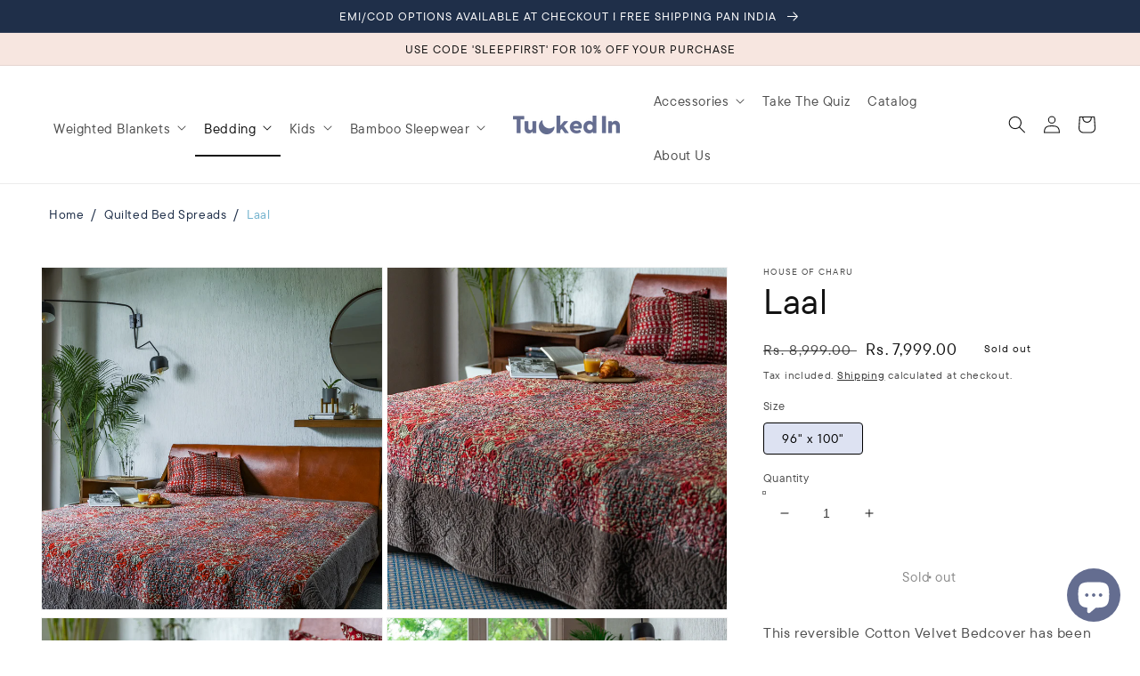

--- FILE ---
content_type: text/html; charset=utf-8
request_url: https://tuckedin.in/collections/bedcovers/products/red-velvet-bedcover
body_size: 57789
content:
<!doctype html>
<html class="no-js" lang="en">
  <head>
   
    <meta charset="utf-8">
    <meta http-equiv="X-UA-Compatible" content="IE=edge">
    <meta name="viewport" content="width=device-width,initial-scale=1">
    <meta name="theme-color" content="">
    <link rel="canonical" href="https://tuckedin.in/products/red-velvet-bedcover">
    <link rel="preconnect" href="https://cdn.shopify.com" crossorigin><link rel="icon" type="image/png" href="//tuckedin.in/cdn/shop/files/Logo_-_Favicon_32x32.png?v=1652097751"><link rel="preconnect" href="https://fonts.shopifycdn.com" crossorigin><title>
      Laal
 &ndash; Tucked In </title>

    
      <meta name="description" content="This reversible Cotton Velvet Bedcover has been adorned with intricate quilting and delicate embroidered stitchery. This timeless cotton collection makes an elegant statement in any bedroom. The design and colour is versatile enough to suit any décor whether traditional or modern. Comes with a set of matching cushion c">
    

    

<meta property="og:site_name" content="Tucked In ">
<meta property="og:url" content="https://tuckedin.in/products/red-velvet-bedcover">
<meta property="og:title" content="Laal">
<meta property="og:type" content="product">
<meta property="og:description" content="This reversible Cotton Velvet Bedcover has been adorned with intricate quilting and delicate embroidered stitchery. This timeless cotton collection makes an elegant statement in any bedroom. The design and colour is versatile enough to suit any décor whether traditional or modern. Comes with a set of matching cushion c"><meta property="og:image" content="http://tuckedin.in/cdn/shop/products/Laal_3.jpg?v=1652864094">
  <meta property="og:image:secure_url" content="https://tuckedin.in/cdn/shop/products/Laal_3.jpg?v=1652864094">
  <meta property="og:image:width" content="1408">
  <meta property="og:image:height" content="1408"><meta property="og:price:amount" content="7,999.00">
  <meta property="og:price:currency" content="INR"><meta name="twitter:site" content="@MyTuckedIn"><meta name="twitter:card" content="summary_large_image">
<meta name="twitter:title" content="Laal">
<meta name="twitter:description" content="This reversible Cotton Velvet Bedcover has been adorned with intricate quilting and delicate embroidered stitchery. This timeless cotton collection makes an elegant statement in any bedroom. The design and colour is versatile enough to suit any décor whether traditional or modern. Comes with a set of matching cushion c">


    <script type="application/ld+json">
      {
        "@context": "https://schema.org",
        "@type": "FAQPage",
        "mainEntity": [{
          "@type": "Question",
          "name": "What is a weighted blanket?",
          "acceptedAnswer": {
            "@type": "Answer",
            "text": "Weighted blankets are therapeutic blankets that help people sleep better at night. The additional weight on the blanket uses Deep Touch Pressure that stimulates the pressure points in your body to give it complete relaxation (method commonly used in massages). This has proven to reduce anxiety, relieve pain, and help the user feel more energized when they wake up."
          }
        },{
          "@type": "Question",
          "name": "What are the benefits of a weighted blanket?",
          "acceptedAnswer": {
            "@type": "Answer",
            "text": "Weighted blankets are increasingly gaining popularity, and the benefits are vast; improves sleep, increases serotonin (happy hormones), reduces tossing and turning at night, helps relieve pain, improves mood, enhances productivity, eases symptoms of Restless Leg Syndrome, helps treat sensory overload - just to name a few."
          }
        },{
          "@type": "Question",
          "name": "How to choose the correct weighted blanket?",
          "acceptedAnswer": {
            "@type": "Answer",
            "text": "Generally, we recommend choosing a weighted blanket that is about 10% of your body weight. If you're in-between weights(for example, 65kgs) we would recommend choosing the heavier blanket and going with 7kgs. Some of our users who have been using a weighted blanket for some time choose to go even heavier, and this is fine as well. It is all dependent on your comfort and needs."
          }
        },{
          "@type": "Question",
          "name": "What are weighted blankets made of?",
          "acceptedAnswer": {
            "@type": "Answer",
            "text": "Our weighted blankets are filled with safe and allergen-free fine grade high density glass beads which are shatter-proof, lead-free and noise-less for the additional weight. Our Blankets are made from 100% organic and natural fabrics such as cotton, velvet and bamboo."
          }
        },{
          "@type": "Question",
          "name": "Who should use a weighted blanket?",
          "acceptedAnswer": {
            "@type": "Answer",
            "text": "Weighted blankets are widely being used by kids, teenagers, adults and even senior citizens. It is not only for anyone with sleep issues, anxiety or stress but for anyone who's looking to improve their sleep patterns."
          }
        },{
          "@type": "Question",
          "name": "adults and even senior citizens. It is not only for anyone with sleep issues, anxiety or stress but for anyone who's looking to improve their sleep patterns.",
          "acceptedAnswer": {
            "@type": "Answer",
            "text": "It does not! The weight of the blanket does not affect the warmth. We use safe and allergen-free fine grade high density glass beads that do not trap heat, keeping you cool and composed all through the year. it provides the same warmth as your regular blanket. Our blankets are made from 100% natural and premium materials and we offer 3 different fabrics for your comfort; 1). Cotton - soft and breathable, perfect for warmer weather. 2) Velvet - for that plush and luxurious touch and 3). Bamboo- known to be a cooling fabric. Making it a perfect blanket for all seasons."
          }
        },{
          "@type": "Question",
          "name": "How long does it take to get used to sleeping with a weighted blanket?",
          "acceptedAnswer": {
            "@type": "Answer",
            "text": "Whether or not this is the first time you're using a weighted blanket, it's important to allow your body to adjust to the additional weight with ease. Don't rush the process! We highly recommend using the weighted blanket for shorter periods of time while your body adjust (cue cozy naps on the couch!). For night-time sleep, we recommend using the blanket over half of your body for about a week. Feel free to use your normal comforter or flat sheet during this time to keep warm! Once the week is up, you can slowly move the blanket up each day until it covers you completely. It can sometimes take up to 14 days for your body to full adjust to the new added weight. It takes roughly 14-21 days for us to form new habits, so give your body time to adjust to the weight and to the benefits. Deep sleep is on the horizon."
          }
        },{
          "@type": "Question",
          "name": "Should I sleep under weight if I have a pre-existing medical condition?",
          "acceptedAnswer": {
            "@type": "Answer",
            "text": "While weighted blankets can help to treat some common sleep disorders, sleeping under weight isn’t recommended for people with certain pre-existing medical conditions, such as sleep apnea. Some people with conditions such as these found it uncomfortable to sleep under weight. If you have a condition that you’re concerned about, we always recommend that you check in with a healthcare professional before trying out a weighted blanket. Don’t forget that we also offer a 14-day return policy, so if you get the green light from your doctor, you can try out one of our blankets and see if it works for you!"
          }
        }]
      }
    </script>

    <script src="//tuckedin.in/cdn/shop/t/42/assets/global.js?v=56051082979375630301767178773" defer="defer"></script>
    <script>window.performance && window.performance.mark && window.performance.mark('shopify.content_for_header.start');</script><meta name="google-site-verification" content="B0SiigM0jwK1QLD3coXVMMfTzciuAP7Pjv4ShXaJBPo">
<meta name="google-site-verification" content="WcIrXwOZBYXpAAgQ8sg83u6HVOexBE0pTc5NMMV4WH8">
<meta name="facebook-domain-verification" content="cmdnhbpxqzzk3pdfydt4780uheuo8e">
<meta id="shopify-digital-wallet" name="shopify-digital-wallet" content="/60452897014/digital_wallets/dialog">
<link rel="alternate" type="application/json+oembed" href="https://tuckedin.in/products/red-velvet-bedcover.oembed">
<script async="async" src="/checkouts/internal/preloads.js?locale=en-IN"></script>
<script id="shopify-features" type="application/json">{"accessToken":"c4821852101391a363cffe8b722ae9a6","betas":["rich-media-storefront-analytics"],"domain":"tuckedin.in","predictiveSearch":true,"shopId":60452897014,"locale":"en"}</script>
<script>var Shopify = Shopify || {};
Shopify.shop = "housebycharu.myshopify.com";
Shopify.locale = "en";
Shopify.currency = {"active":"INR","rate":"1.0"};
Shopify.country = "IN";
Shopify.theme = {"name":"Copy of Latest Tucked in New Templates","id":155622506742,"schema_name":"Dawn","schema_version":"3.0.0","theme_store_id":887,"role":"main"};
Shopify.theme.handle = "null";
Shopify.theme.style = {"id":null,"handle":null};
Shopify.cdnHost = "tuckedin.in/cdn";
Shopify.routes = Shopify.routes || {};
Shopify.routes.root = "/";</script>
<script type="module">!function(o){(o.Shopify=o.Shopify||{}).modules=!0}(window);</script>
<script>!function(o){function n(){var o=[];function n(){o.push(Array.prototype.slice.apply(arguments))}return n.q=o,n}var t=o.Shopify=o.Shopify||{};t.loadFeatures=n(),t.autoloadFeatures=n()}(window);</script>
<script id="shop-js-analytics" type="application/json">{"pageType":"product"}</script>
<script defer="defer" async type="module" src="//tuckedin.in/cdn/shopifycloud/shop-js/modules/v2/client.init-shop-cart-sync_BN7fPSNr.en.esm.js"></script>
<script defer="defer" async type="module" src="//tuckedin.in/cdn/shopifycloud/shop-js/modules/v2/chunk.common_Cbph3Kss.esm.js"></script>
<script defer="defer" async type="module" src="//tuckedin.in/cdn/shopifycloud/shop-js/modules/v2/chunk.modal_DKumMAJ1.esm.js"></script>
<script type="module">
  await import("//tuckedin.in/cdn/shopifycloud/shop-js/modules/v2/client.init-shop-cart-sync_BN7fPSNr.en.esm.js");
await import("//tuckedin.in/cdn/shopifycloud/shop-js/modules/v2/chunk.common_Cbph3Kss.esm.js");
await import("//tuckedin.in/cdn/shopifycloud/shop-js/modules/v2/chunk.modal_DKumMAJ1.esm.js");

  window.Shopify.SignInWithShop?.initShopCartSync?.({"fedCMEnabled":true,"windoidEnabled":true});

</script>
<script>(function() {
  var isLoaded = false;
  function asyncLoad() {
    if (isLoaded) return;
    isLoaded = true;
    var urls = ["https:\/\/pixel.orichi.info\/Content\/orichipixel.min.js?v=638149581612629419\u0026shop=housebycharu.myshopify.com","https:\/\/storage.nfcube.com\/instafeed-794112a8b5f299767c3de117faf98bb3.js?shop=housebycharu.myshopify.com"];
    for (var i = 0; i < urls.length; i++) {
      var s = document.createElement('script');
      s.type = 'text/javascript';
      s.async = true;
      s.src = urls[i];
      var x = document.getElementsByTagName('script')[0];
      x.parentNode.insertBefore(s, x);
    }
  };
  if(window.attachEvent) {
    window.attachEvent('onload', asyncLoad);
  } else {
    window.addEventListener('load', asyncLoad, false);
  }
})();</script>
<script id="__st">var __st={"a":60452897014,"offset":-18000,"reqid":"e827d219-7a1c-48f9-b188-1483358b9328-1770153814","pageurl":"tuckedin.in\/collections\/bedcovers\/products\/red-velvet-bedcover","u":"4b0c9d9cab5c","p":"product","rtyp":"product","rid":7327578947830};</script>
<script>window.ShopifyPaypalV4VisibilityTracking = true;</script>
<script id="captcha-bootstrap">!function(){'use strict';const t='contact',e='account',n='new_comment',o=[[t,t],['blogs',n],['comments',n],[t,'customer']],c=[[e,'customer_login'],[e,'guest_login'],[e,'recover_customer_password'],[e,'create_customer']],r=t=>t.map((([t,e])=>`form[action*='/${t}']:not([data-nocaptcha='true']) input[name='form_type'][value='${e}']`)).join(','),a=t=>()=>t?[...document.querySelectorAll(t)].map((t=>t.form)):[];function s(){const t=[...o],e=r(t);return a(e)}const i='password',u='form_key',d=['recaptcha-v3-token','g-recaptcha-response','h-captcha-response',i],f=()=>{try{return window.sessionStorage}catch{return}},m='__shopify_v',_=t=>t.elements[u];function p(t,e,n=!1){try{const o=window.sessionStorage,c=JSON.parse(o.getItem(e)),{data:r}=function(t){const{data:e,action:n}=t;return t[m]||n?{data:e,action:n}:{data:t,action:n}}(c);for(const[e,n]of Object.entries(r))t.elements[e]&&(t.elements[e].value=n);n&&o.removeItem(e)}catch(o){console.error('form repopulation failed',{error:o})}}const l='form_type',E='cptcha';function T(t){t.dataset[E]=!0}const w=window,h=w.document,L='Shopify',v='ce_forms',y='captcha';let A=!1;((t,e)=>{const n=(g='f06e6c50-85a8-45c8-87d0-21a2b65856fe',I='https://cdn.shopify.com/shopifycloud/storefront-forms-hcaptcha/ce_storefront_forms_captcha_hcaptcha.v1.5.2.iife.js',D={infoText:'Protected by hCaptcha',privacyText:'Privacy',termsText:'Terms'},(t,e,n)=>{const o=w[L][v],c=o.bindForm;if(c)return c(t,g,e,D).then(n);var r;o.q.push([[t,g,e,D],n]),r=I,A||(h.body.append(Object.assign(h.createElement('script'),{id:'captcha-provider',async:!0,src:r})),A=!0)});var g,I,D;w[L]=w[L]||{},w[L][v]=w[L][v]||{},w[L][v].q=[],w[L][y]=w[L][y]||{},w[L][y].protect=function(t,e){n(t,void 0,e),T(t)},Object.freeze(w[L][y]),function(t,e,n,w,h,L){const[v,y,A,g]=function(t,e,n){const i=e?o:[],u=t?c:[],d=[...i,...u],f=r(d),m=r(i),_=r(d.filter((([t,e])=>n.includes(e))));return[a(f),a(m),a(_),s()]}(w,h,L),I=t=>{const e=t.target;return e instanceof HTMLFormElement?e:e&&e.form},D=t=>v().includes(t);t.addEventListener('submit',(t=>{const e=I(t);if(!e)return;const n=D(e)&&!e.dataset.hcaptchaBound&&!e.dataset.recaptchaBound,o=_(e),c=g().includes(e)&&(!o||!o.value);(n||c)&&t.preventDefault(),c&&!n&&(function(t){try{if(!f())return;!function(t){const e=f();if(!e)return;const n=_(t);if(!n)return;const o=n.value;o&&e.removeItem(o)}(t);const e=Array.from(Array(32),(()=>Math.random().toString(36)[2])).join('');!function(t,e){_(t)||t.append(Object.assign(document.createElement('input'),{type:'hidden',name:u})),t.elements[u].value=e}(t,e),function(t,e){const n=f();if(!n)return;const o=[...t.querySelectorAll(`input[type='${i}']`)].map((({name:t})=>t)),c=[...d,...o],r={};for(const[a,s]of new FormData(t).entries())c.includes(a)||(r[a]=s);n.setItem(e,JSON.stringify({[m]:1,action:t.action,data:r}))}(t,e)}catch(e){console.error('failed to persist form',e)}}(e),e.submit())}));const S=(t,e)=>{t&&!t.dataset[E]&&(n(t,e.some((e=>e===t))),T(t))};for(const o of['focusin','change'])t.addEventListener(o,(t=>{const e=I(t);D(e)&&S(e,y())}));const B=e.get('form_key'),M=e.get(l),P=B&&M;t.addEventListener('DOMContentLoaded',(()=>{const t=y();if(P)for(const e of t)e.elements[l].value===M&&p(e,B);[...new Set([...A(),...v().filter((t=>'true'===t.dataset.shopifyCaptcha))])].forEach((e=>S(e,t)))}))}(h,new URLSearchParams(w.location.search),n,t,e,['guest_login'])})(!0,!0)}();</script>
<script integrity="sha256-4kQ18oKyAcykRKYeNunJcIwy7WH5gtpwJnB7kiuLZ1E=" data-source-attribution="shopify.loadfeatures" defer="defer" src="//tuckedin.in/cdn/shopifycloud/storefront/assets/storefront/load_feature-a0a9edcb.js" crossorigin="anonymous"></script>
<script data-source-attribution="shopify.dynamic_checkout.dynamic.init">var Shopify=Shopify||{};Shopify.PaymentButton=Shopify.PaymentButton||{isStorefrontPortableWallets:!0,init:function(){window.Shopify.PaymentButton.init=function(){};var t=document.createElement("script");t.src="https://tuckedin.in/cdn/shopifycloud/portable-wallets/latest/portable-wallets.en.js",t.type="module",document.head.appendChild(t)}};
</script>
<script data-source-attribution="shopify.dynamic_checkout.buyer_consent">
  function portableWalletsHideBuyerConsent(e){var t=document.getElementById("shopify-buyer-consent"),n=document.getElementById("shopify-subscription-policy-button");t&&n&&(t.classList.add("hidden"),t.setAttribute("aria-hidden","true"),n.removeEventListener("click",e))}function portableWalletsShowBuyerConsent(e){var t=document.getElementById("shopify-buyer-consent"),n=document.getElementById("shopify-subscription-policy-button");t&&n&&(t.classList.remove("hidden"),t.removeAttribute("aria-hidden"),n.addEventListener("click",e))}window.Shopify?.PaymentButton&&(window.Shopify.PaymentButton.hideBuyerConsent=portableWalletsHideBuyerConsent,window.Shopify.PaymentButton.showBuyerConsent=portableWalletsShowBuyerConsent);
</script>
<script>
  function portableWalletsCleanup(e){e&&e.src&&console.error("Failed to load portable wallets script "+e.src);var t=document.querySelectorAll("shopify-accelerated-checkout .shopify-payment-button__skeleton, shopify-accelerated-checkout-cart .wallet-cart-button__skeleton"),e=document.getElementById("shopify-buyer-consent");for(let e=0;e<t.length;e++)t[e].remove();e&&e.remove()}function portableWalletsNotLoadedAsModule(e){e instanceof ErrorEvent&&"string"==typeof e.message&&e.message.includes("import.meta")&&"string"==typeof e.filename&&e.filename.includes("portable-wallets")&&(window.removeEventListener("error",portableWalletsNotLoadedAsModule),window.Shopify.PaymentButton.failedToLoad=e,"loading"===document.readyState?document.addEventListener("DOMContentLoaded",window.Shopify.PaymentButton.init):window.Shopify.PaymentButton.init())}window.addEventListener("error",portableWalletsNotLoadedAsModule);
</script>

<script type="module" src="https://tuckedin.in/cdn/shopifycloud/portable-wallets/latest/portable-wallets.en.js" onError="portableWalletsCleanup(this)" crossorigin="anonymous"></script>
<script nomodule>
  document.addEventListener("DOMContentLoaded", portableWalletsCleanup);
</script>

<link id="shopify-accelerated-checkout-styles" rel="stylesheet" media="screen" href="https://tuckedin.in/cdn/shopifycloud/portable-wallets/latest/accelerated-checkout-backwards-compat.css" crossorigin="anonymous">
<style id="shopify-accelerated-checkout-cart">
        #shopify-buyer-consent {
  margin-top: 1em;
  display: inline-block;
  width: 100%;
}

#shopify-buyer-consent.hidden {
  display: none;
}

#shopify-subscription-policy-button {
  background: none;
  border: none;
  padding: 0;
  text-decoration: underline;
  font-size: inherit;
  cursor: pointer;
}

#shopify-subscription-policy-button::before {
  box-shadow: none;
}

      </style>
<script id="sections-script" data-sections="main-product,header,footer" defer="defer" src="//tuckedin.in/cdn/shop/t/42/compiled_assets/scripts.js?v=8916"></script>
<script>window.performance && window.performance.mark && window.performance.mark('shopify.content_for_header.end');</script>


    <style data-shopify>
      @font-face {
  font-family: Assistant;
  font-weight: 400;
  font-style: normal;
  font-display: swap;
  src: url("//tuckedin.in/cdn/fonts/assistant/assistant_n4.9120912a469cad1cc292572851508ca49d12e768.woff2") format("woff2"),
       url("//tuckedin.in/cdn/fonts/assistant/assistant_n4.6e9875ce64e0fefcd3f4446b7ec9036b3ddd2985.woff") format("woff");
}

      @font-face {
  font-family: Assistant;
  font-weight: 700;
  font-style: normal;
  font-display: swap;
  src: url("//tuckedin.in/cdn/fonts/assistant/assistant_n7.bf44452348ec8b8efa3aa3068825305886b1c83c.woff2") format("woff2"),
       url("//tuckedin.in/cdn/fonts/assistant/assistant_n7.0c887fee83f6b3bda822f1150b912c72da0f7b64.woff") format("woff");
}

      
      
      @font-face {
  font-family: Assistant;
  font-weight: 400;
  font-style: normal;
  font-display: swap;
  src: url("//tuckedin.in/cdn/fonts/assistant/assistant_n4.9120912a469cad1cc292572851508ca49d12e768.woff2") format("woff2"),
       url("//tuckedin.in/cdn/fonts/assistant/assistant_n4.6e9875ce64e0fefcd3f4446b7ec9036b3ddd2985.woff") format("woff");
}


      :root {
        --font-body-family: Assistant, sans-serif;
        --font-body-style: normal;
        --font-body-weight: 400;

        --font-heading-family: Assistant, sans-serif;
        --font-heading-style: normal;
        --font-heading-weight: 400;

        --font-body-scale: 1.0;
        --font-heading-scale: 1.0;

        --color-base-text: 18, 18, 18;
        --color-shadow: 18, 18, 18;
        --color-base-background-1: 255, 255, 255;
        --color-base-background-2: 247, 230, 224;
        --color-base-solid-button-labels: 255, 255, 255;
        --color-base-outline-button-labels: 18, 18, 18;
        --color-base-accent-1: 31, 47, 73;
        --color-base-accent-2: 31, 47, 73;
        --payment-terms-background-color: #FFFFFF;

        --gradient-base-background-1: #FFFFFF;
        --gradient-base-background-2: #f7e6e0;
        --gradient-base-accent-1: #1f2f49;
        --gradient-base-accent-2: #1f2f49;

        --media-padding: px;
        --media-border-opacity: 0.05;
        --media-border-width: 1px;
        --media-radius: 0px;
        --media-shadow-opacity: 0.0;
        --media-shadow-horizontal-offset: 0px;
        --media-shadow-vertical-offset: 0px;
        --media-shadow-blur-radius: 0px;

        --page-width: 140rem;
        --page-width-margin: 0rem;

        --card-image-padding: 0.0rem;
        --card-corner-radius: 0.0rem;
        --card-text-alignment: left;
        --card-border-width: 0.0rem;
        --card-border-opacity: 0.0;
        --card-shadow-opacity: 0.1;
        --card-shadow-horizontal-offset: 0.0rem;
        --card-shadow-vertical-offset: 0.0rem;
        --card-shadow-blur-radius: 0.0rem;

        --badge-corner-radius: 4.0rem;

        --popup-border-width: 1px;
        --popup-border-opacity: 0.1;
        --popup-corner-radius: 0px;
        --popup-shadow-opacity: 0.0;
        --popup-shadow-horizontal-offset: 0px;
        --popup-shadow-vertical-offset: 0px;
        --popup-shadow-blur-radius: 0px;

        --drawer-border-width: 1px;
        --drawer-border-opacity: 0.1;
        --drawer-shadow-opacity: 0.0;
        --drawer-shadow-horizontal-offset: 0px;
        --drawer-shadow-vertical-offset: 0px;
        --drawer-shadow-blur-radius: 0px;

        --spacing-sections-desktop: 0px;
        --spacing-sections-mobile: 0px;

        --grid-desktop-vertical-spacing: 8px;
        --grid-desktop-horizontal-spacing: 8px;
        --grid-mobile-vertical-spacing: 4px;
        --grid-mobile-horizontal-spacing: 4px;

        --text-boxes-border-opacity: 0.0;
        --text-boxes-border-width: 0px;
        --text-boxes-radius: 0px;
        --text-boxes-shadow-opacity: 0.0;
        --text-boxes-shadow-horizontal-offset: 0px;
        --text-boxes-shadow-vertical-offset: 0px;
        --text-boxes-shadow-blur-radius: 0px;

        --buttons-radius: 4px;
        --buttons-radius-outset: 5px;
        --buttons-border-width: 1px;
        --buttons-border-opacity: 1.0;
        --buttons-shadow-opacity: 0.0;
        --buttons-shadow-horizontal-offset: 0px;
        --buttons-shadow-vertical-offset: 0px;
        --buttons-shadow-blur-radius: 0px;
        --buttons-border-offset: 0.3px;

        --inputs-radius: 0px;
        --inputs-border-width: 1px;
        --inputs-border-opacity: 0.55;
        --inputs-shadow-opacity: 0.0;
        --inputs-shadow-horizontal-offset: 0px;
        --inputs-margin-offset: 0px;
        --inputs-shadow-vertical-offset: 0px;
        --inputs-shadow-blur-radius: 0px;
        --inputs-radius-outset: 0px;

        --variant-pills-radius: 4px;
        --variant-pills-border-width: 1px;
        --variant-pills-border-opacity: 0.55;
        --variant-pills-shadow-opacity: 0.0;
        --variant-pills-shadow-horizontal-offset: 0px;
        --variant-pills-shadow-vertical-offset: 0px;
        --variant-pills-shadow-blur-radius: 0px;
      }

      *,
      *::before,
      *::after {
        box-sizing: inherit;
      }

      html {
        box-sizing: border-box;
        font-size: calc(var(--font-body-scale) * 62.5%);
        height: 100%;
      }

      body {
        display: grid;
        grid-template-rows: auto auto 1fr auto;
        grid-template-columns: 100%;
        min-height: 100%;
        margin: 0;
        font-size: 1.5rem;
        letter-spacing: 0.06rem;
        line-height: calc(1 + 0.8 / var(--font-body-scale));
        font-family: var(--font-body-family);
        font-style: var(--font-body-style);
        font-weight: var(--font-body-weight);
      }

      @media screen and (min-width: 750px) {
        body {
          font-size: 1.6rem;
        }
      }
    </style>

    <link href="//tuckedin.in/cdn/shop/t/42/assets/base.css?v=68428857113755131771767178773" rel="stylesheet" type="text/css" media="all" />
<link rel="preload" as="font" href="//tuckedin.in/cdn/fonts/assistant/assistant_n4.9120912a469cad1cc292572851508ca49d12e768.woff2" type="font/woff2" crossorigin><link rel="preload" as="font" href="//tuckedin.in/cdn/fonts/assistant/assistant_n4.9120912a469cad1cc292572851508ca49d12e768.woff2" type="font/woff2" crossorigin><link
        rel="stylesheet"
        href="//tuckedin.in/cdn/shop/t/42/assets/component-predictive-search.css?v=165644661289088488651767178773"
        media="print"
        onload="this.media='all'"
      ><!-- custom styles -->
    <link rel="stylesheet" href="//tuckedin.in/cdn/shop/t/42/assets/swiper-bundle.min.css?v=164378690524145096541767178773">
    <style>
  
  @font-face {
    font-family: "TTCommonsProNormal";
    src: url('https://cdn.shopify.com/s/files/1/0604/5289/7014/files/ttcommonsProRegular.woff?v=1677671850') format("woff");
   }
  
  h1,
  h2,
  h3,
  h4,
  h5,
  .h0,
  .h1,
  .h2,
  .h3,
  .h4,
  .h5{
    font-family: "TTCommonsProNormal" !important;
  }
  
  
  @font-face {
    font-family: "TTCommonsProNormal";
      src: url('https://cdn.shopify.com/s/files/1/0604/5289/7014/files/ttcommonsProRegular.woff?v=1677671850') format("woff");
    font-weight:200;
   }
  
  body,p{
    font-family: "TTCommonsProNormal" !important;
  }
  
  @font-face {
    font-family: "TTCommonsProLight";
    src: url('https://cdn.shopify.com/s/files/1/0604/5289/7014/files/ttcommonsProLight.woff?v=1677671849') format("woff");
    font-weight:200;
   }
  .ff3{
    font-family: TTCommonsProLight;
  }
      
</style>

    <script>
      document.documentElement.className = document.documentElement.className.replace('no-js', 'js');
      if (Shopify.designMode) {
        document.documentElement.classList.add('shopify-design-mode');
      }
    </script>
    

<script src="https://pixel-api.socialhead.io/pixel/socialpixel.min.js" defer></script>

<script>	
    window.SOHEAD_PRODUCT_VARIANTS = [{"id":41659758084342,"title":"96\" x 100\"","option1":"96\" x 100\"","option2":null,"option3":null,"sku":"","requires_shipping":true,"taxable":true,"featured_image":{"id":36565927297270,"product_id":7327578947830,"position":4,"created_at":"2022-02-01T03:21:17-05:00","updated_at":"2022-02-01T03:21:20-05:00","alt":null,"width":1408,"height":1408,"src":"\/\/tuckedin.in\/cdn\/shop\/products\/Laal_5.jpg?v=1643703680","variant_ids":[41659758084342]},"available":false,"name":"Laal - 96\" x 100\"","public_title":"96\" x 100\"","options":["96\" x 100\""],"price":799900,"weight":0,"compare_at_price":899900,"inventory_management":"shopify","barcode":"","featured_media":{"alt":null,"id":29120848756982,"position":4,"preview_image":{"aspect_ratio":1.0,"height":1408,"width":1408,"src":"\/\/tuckedin.in\/cdn\/shop\/products\/Laal_5.jpg?v=1643703680"}},"requires_selling_plan":false,"selling_plan_allocations":[]}]
    window.SOHEAD_PRODUCT_COLLECTIONS = [{"id":392473870582,"handle":"bedcovers","title":"Quilted Bed Spreads","updated_at":"2026-01-28T07:18:31-05:00","body_html":"\u003cmeta charset=\"utf-8\"\u003e\u003cspan data-mce-fragment=\"1\"\u003eMade from the finest 60’s mercerised pure cotton, our bedcovers and coverlets will give your room that perfect balance. \u003c\/span\u003e","published_at":"2022-03-28T05:21:17-04:00","sort_order":"manual","template_suffix":"","disjunctive":false,"rules":[{"column":"tag","relation":"equals","condition":"Bedcovers"}],"published_scope":"web","image":{"created_at":"2022-04-01T07:29:36-04:00","alt":null,"width":1200,"height":628,"src":"\/\/tuckedin.in\/cdn\/shop\/collections\/19A0204_1.jpg?v=1652863848"}}]
</script>
<input type="hidden" id="social-ads-product-price" value="799900">
<input type="hidden" id="social-ads-product-id" value="7327578947830">
<input type="hidden" id="social-ads-product-content-name" value="Laal">

<input type="hidden" id="social-ads-product-content-collection-ids" value="392473870582,">
<input type="hidden" id="social-ads-product-content-tags" value="All Seasons,bedcover,bedcovers,catalog,">

    	<meta property="orichi:tags" content="All Seasons, bedcover, bedcovers, catalog, ">   <meta property="orichi:product" content="7327578947830">	<meta property="orichi:product_type" content="">	<meta property="orichi:collections" content="392473870582, "><script type="text/javascript" async="" src="https://pixel.orichi.info/Content/orichipixel.min.js?v=638150065955456807"></script>
    <script>
      !function(f,b,e,v,n,t,s)
      {if(f.fbq)return;n=f.fbq=function(){n.callMethod?
      n.callMethod.apply(n,arguments):n.queue.push(arguments)};
      if(!f._fbq)f._fbq=n;n.push=n;n.loaded=!0;n.version='2.0';
      n.queue=[];t=b.createElement(e);t.async=!0;
      t.src=v;s=b.getElementsByTagName(e)[0];
      s.parentNode.insertBefore(t,s)}(window, document,'script',
      'https://connect.facebook.net/en_US/fbevents.js');
      fbq('init', '284666126762466');
      fbq('track', 'PageView');
    </script>
    <noscript
      ><img
        height="1"
        width="1"
        style="display:none"
        src="https://www.facebook.com/tr?id=284666126762466&ev=PageView&noscript=1"
    ></noscript>
  <script src="https://cdn.shopify.com/extensions/019b97b0-6350-7631-8123-95494b086580/socialwidget-instafeed-78/assets/social-widget.min.js" type="text/javascript" defer="defer"></script>
<script src="https://cdn.shopify.com/extensions/e8878072-2f6b-4e89-8082-94b04320908d/inbox-1254/assets/inbox-chat-loader.js" type="text/javascript" defer="defer"></script>
<link href="https://monorail-edge.shopifysvc.com" rel="dns-prefetch">
<script>(function(){if ("sendBeacon" in navigator && "performance" in window) {try {var session_token_from_headers = performance.getEntriesByType('navigation')[0].serverTiming.find(x => x.name == '_s').description;} catch {var session_token_from_headers = undefined;}var session_cookie_matches = document.cookie.match(/_shopify_s=([^;]*)/);var session_token_from_cookie = session_cookie_matches && session_cookie_matches.length === 2 ? session_cookie_matches[1] : "";var session_token = session_token_from_headers || session_token_from_cookie || "";function handle_abandonment_event(e) {var entries = performance.getEntries().filter(function(entry) {return /monorail-edge.shopifysvc.com/.test(entry.name);});if (!window.abandonment_tracked && entries.length === 0) {window.abandonment_tracked = true;var currentMs = Date.now();var navigation_start = performance.timing.navigationStart;var payload = {shop_id: 60452897014,url: window.location.href,navigation_start,duration: currentMs - navigation_start,session_token,page_type: "product"};window.navigator.sendBeacon("https://monorail-edge.shopifysvc.com/v1/produce", JSON.stringify({schema_id: "online_store_buyer_site_abandonment/1.1",payload: payload,metadata: {event_created_at_ms: currentMs,event_sent_at_ms: currentMs}}));}}window.addEventListener('pagehide', handle_abandonment_event);}}());</script>
<script id="web-pixels-manager-setup">(function e(e,d,r,n,o){if(void 0===o&&(o={}),!Boolean(null===(a=null===(i=window.Shopify)||void 0===i?void 0:i.analytics)||void 0===a?void 0:a.replayQueue)){var i,a;window.Shopify=window.Shopify||{};var t=window.Shopify;t.analytics=t.analytics||{};var s=t.analytics;s.replayQueue=[],s.publish=function(e,d,r){return s.replayQueue.push([e,d,r]),!0};try{self.performance.mark("wpm:start")}catch(e){}var l=function(){var e={modern:/Edge?\/(1{2}[4-9]|1[2-9]\d|[2-9]\d{2}|\d{4,})\.\d+(\.\d+|)|Firefox\/(1{2}[4-9]|1[2-9]\d|[2-9]\d{2}|\d{4,})\.\d+(\.\d+|)|Chrom(ium|e)\/(9{2}|\d{3,})\.\d+(\.\d+|)|(Maci|X1{2}).+ Version\/(15\.\d+|(1[6-9]|[2-9]\d|\d{3,})\.\d+)([,.]\d+|)( \(\w+\)|)( Mobile\/\w+|) Safari\/|Chrome.+OPR\/(9{2}|\d{3,})\.\d+\.\d+|(CPU[ +]OS|iPhone[ +]OS|CPU[ +]iPhone|CPU IPhone OS|CPU iPad OS)[ +]+(15[._]\d+|(1[6-9]|[2-9]\d|\d{3,})[._]\d+)([._]\d+|)|Android:?[ /-](13[3-9]|1[4-9]\d|[2-9]\d{2}|\d{4,})(\.\d+|)(\.\d+|)|Android.+Firefox\/(13[5-9]|1[4-9]\d|[2-9]\d{2}|\d{4,})\.\d+(\.\d+|)|Android.+Chrom(ium|e)\/(13[3-9]|1[4-9]\d|[2-9]\d{2}|\d{4,})\.\d+(\.\d+|)|SamsungBrowser\/([2-9]\d|\d{3,})\.\d+/,legacy:/Edge?\/(1[6-9]|[2-9]\d|\d{3,})\.\d+(\.\d+|)|Firefox\/(5[4-9]|[6-9]\d|\d{3,})\.\d+(\.\d+|)|Chrom(ium|e)\/(5[1-9]|[6-9]\d|\d{3,})\.\d+(\.\d+|)([\d.]+$|.*Safari\/(?![\d.]+ Edge\/[\d.]+$))|(Maci|X1{2}).+ Version\/(10\.\d+|(1[1-9]|[2-9]\d|\d{3,})\.\d+)([,.]\d+|)( \(\w+\)|)( Mobile\/\w+|) Safari\/|Chrome.+OPR\/(3[89]|[4-9]\d|\d{3,})\.\d+\.\d+|(CPU[ +]OS|iPhone[ +]OS|CPU[ +]iPhone|CPU IPhone OS|CPU iPad OS)[ +]+(10[._]\d+|(1[1-9]|[2-9]\d|\d{3,})[._]\d+)([._]\d+|)|Android:?[ /-](13[3-9]|1[4-9]\d|[2-9]\d{2}|\d{4,})(\.\d+|)(\.\d+|)|Mobile Safari.+OPR\/([89]\d|\d{3,})\.\d+\.\d+|Android.+Firefox\/(13[5-9]|1[4-9]\d|[2-9]\d{2}|\d{4,})\.\d+(\.\d+|)|Android.+Chrom(ium|e)\/(13[3-9]|1[4-9]\d|[2-9]\d{2}|\d{4,})\.\d+(\.\d+|)|Android.+(UC? ?Browser|UCWEB|U3)[ /]?(15\.([5-9]|\d{2,})|(1[6-9]|[2-9]\d|\d{3,})\.\d+)\.\d+|SamsungBrowser\/(5\.\d+|([6-9]|\d{2,})\.\d+)|Android.+MQ{2}Browser\/(14(\.(9|\d{2,})|)|(1[5-9]|[2-9]\d|\d{3,})(\.\d+|))(\.\d+|)|K[Aa][Ii]OS\/(3\.\d+|([4-9]|\d{2,})\.\d+)(\.\d+|)/},d=e.modern,r=e.legacy,n=navigator.userAgent;return n.match(d)?"modern":n.match(r)?"legacy":"unknown"}(),u="modern"===l?"modern":"legacy",c=(null!=n?n:{modern:"",legacy:""})[u],f=function(e){return[e.baseUrl,"/wpm","/b",e.hashVersion,"modern"===e.buildTarget?"m":"l",".js"].join("")}({baseUrl:d,hashVersion:r,buildTarget:u}),m=function(e){var d=e.version,r=e.bundleTarget,n=e.surface,o=e.pageUrl,i=e.monorailEndpoint;return{emit:function(e){var a=e.status,t=e.errorMsg,s=(new Date).getTime(),l=JSON.stringify({metadata:{event_sent_at_ms:s},events:[{schema_id:"web_pixels_manager_load/3.1",payload:{version:d,bundle_target:r,page_url:o,status:a,surface:n,error_msg:t},metadata:{event_created_at_ms:s}}]});if(!i)return console&&console.warn&&console.warn("[Web Pixels Manager] No Monorail endpoint provided, skipping logging."),!1;try{return self.navigator.sendBeacon.bind(self.navigator)(i,l)}catch(e){}var u=new XMLHttpRequest;try{return u.open("POST",i,!0),u.setRequestHeader("Content-Type","text/plain"),u.send(l),!0}catch(e){return console&&console.warn&&console.warn("[Web Pixels Manager] Got an unhandled error while logging to Monorail."),!1}}}}({version:r,bundleTarget:l,surface:e.surface,pageUrl:self.location.href,monorailEndpoint:e.monorailEndpoint});try{o.browserTarget=l,function(e){var d=e.src,r=e.async,n=void 0===r||r,o=e.onload,i=e.onerror,a=e.sri,t=e.scriptDataAttributes,s=void 0===t?{}:t,l=document.createElement("script"),u=document.querySelector("head"),c=document.querySelector("body");if(l.async=n,l.src=d,a&&(l.integrity=a,l.crossOrigin="anonymous"),s)for(var f in s)if(Object.prototype.hasOwnProperty.call(s,f))try{l.dataset[f]=s[f]}catch(e){}if(o&&l.addEventListener("load",o),i&&l.addEventListener("error",i),u)u.appendChild(l);else{if(!c)throw new Error("Did not find a head or body element to append the script");c.appendChild(l)}}({src:f,async:!0,onload:function(){if(!function(){var e,d;return Boolean(null===(d=null===(e=window.Shopify)||void 0===e?void 0:e.analytics)||void 0===d?void 0:d.initialized)}()){var d=window.webPixelsManager.init(e)||void 0;if(d){var r=window.Shopify.analytics;r.replayQueue.forEach((function(e){var r=e[0],n=e[1],o=e[2];d.publishCustomEvent(r,n,o)})),r.replayQueue=[],r.publish=d.publishCustomEvent,r.visitor=d.visitor,r.initialized=!0}}},onerror:function(){return m.emit({status:"failed",errorMsg:"".concat(f," has failed to load")})},sri:function(e){var d=/^sha384-[A-Za-z0-9+/=]+$/;return"string"==typeof e&&d.test(e)}(c)?c:"",scriptDataAttributes:o}),m.emit({status:"loading"})}catch(e){m.emit({status:"failed",errorMsg:(null==e?void 0:e.message)||"Unknown error"})}}})({shopId: 60452897014,storefrontBaseUrl: "https://tuckedin.in",extensionsBaseUrl: "https://extensions.shopifycdn.com/cdn/shopifycloud/web-pixels-manager",monorailEndpoint: "https://monorail-edge.shopifysvc.com/unstable/produce_batch",surface: "storefront-renderer",enabledBetaFlags: ["2dca8a86"],webPixelsConfigList: [{"id":"946897142","configuration":"{ \"accountID\": \"234\", \"domain\": \"housebycharu.myshopify.com\" }","eventPayloadVersion":"v1","runtimeContext":"STRICT","scriptVersion":"d7600f4325ceaa30e0cbd5193dedf7ac","type":"APP","apiClientId":5113899,"privacyPurposes":["ANALYTICS","MARKETING","SALE_OF_DATA"],"dataSharingAdjustments":{"protectedCustomerApprovalScopes":["read_customer_email","read_customer_name","read_customer_personal_data","read_customer_phone"]}},{"id":"531693814","configuration":"{\"config\":\"{\\\"pixel_id\\\":\\\"G-4P1CJKYT1J\\\",\\\"target_country\\\":\\\"IN\\\",\\\"gtag_events\\\":[{\\\"type\\\":\\\"search\\\",\\\"action_label\\\":[\\\"G-4P1CJKYT1J\\\",\\\"AW-358903023\\\/M4K4CKr17b0DEO_ZkasB\\\"]},{\\\"type\\\":\\\"begin_checkout\\\",\\\"action_label\\\":[\\\"G-4P1CJKYT1J\\\",\\\"AW-358903023\\\/J9VMCKf17b0DEO_ZkasB\\\"]},{\\\"type\\\":\\\"view_item\\\",\\\"action_label\\\":[\\\"G-4P1CJKYT1J\\\",\\\"AW-358903023\\\/GzflCI3z7b0DEO_ZkasB\\\",\\\"MC-B174LWQVX5\\\"]},{\\\"type\\\":\\\"purchase\\\",\\\"action_label\\\":[\\\"G-4P1CJKYT1J\\\",\\\"AW-358903023\\\/RUmnCIrz7b0DEO_ZkasB\\\",\\\"MC-B174LWQVX5\\\"]},{\\\"type\\\":\\\"page_view\\\",\\\"action_label\\\":[\\\"G-4P1CJKYT1J\\\",\\\"AW-358903023\\\/J8kdCIfz7b0DEO_ZkasB\\\",\\\"MC-B174LWQVX5\\\"]},{\\\"type\\\":\\\"add_payment_info\\\",\\\"action_label\\\":[\\\"G-4P1CJKYT1J\\\",\\\"AW-358903023\\\/69lsCK317b0DEO_ZkasB\\\"]},{\\\"type\\\":\\\"add_to_cart\\\",\\\"action_label\\\":[\\\"G-4P1CJKYT1J\\\",\\\"AW-358903023\\\/PEnHCKT17b0DEO_ZkasB\\\"]}],\\\"enable_monitoring_mode\\\":false}\"}","eventPayloadVersion":"v1","runtimeContext":"OPEN","scriptVersion":"b2a88bafab3e21179ed38636efcd8a93","type":"APP","apiClientId":1780363,"privacyPurposes":[],"dataSharingAdjustments":{"protectedCustomerApprovalScopes":["read_customer_address","read_customer_email","read_customer_name","read_customer_personal_data","read_customer_phone"]}},{"id":"143393014","configuration":"{\"pixel_id\":\"1031165577389186\",\"pixel_type\":\"facebook_pixel\",\"metaapp_system_user_token\":\"-\"}","eventPayloadVersion":"v1","runtimeContext":"OPEN","scriptVersion":"ca16bc87fe92b6042fbaa3acc2fbdaa6","type":"APP","apiClientId":2329312,"privacyPurposes":["ANALYTICS","MARKETING","SALE_OF_DATA"],"dataSharingAdjustments":{"protectedCustomerApprovalScopes":["read_customer_address","read_customer_email","read_customer_name","read_customer_personal_data","read_customer_phone"]}},{"id":"shopify-app-pixel","configuration":"{}","eventPayloadVersion":"v1","runtimeContext":"STRICT","scriptVersion":"0450","apiClientId":"shopify-pixel","type":"APP","privacyPurposes":["ANALYTICS","MARKETING"]},{"id":"shopify-custom-pixel","eventPayloadVersion":"v1","runtimeContext":"LAX","scriptVersion":"0450","apiClientId":"shopify-pixel","type":"CUSTOM","privacyPurposes":["ANALYTICS","MARKETING"]}],isMerchantRequest: false,initData: {"shop":{"name":"Tucked In ","paymentSettings":{"currencyCode":"INR"},"myshopifyDomain":"housebycharu.myshopify.com","countryCode":"IN","storefrontUrl":"https:\/\/tuckedin.in"},"customer":null,"cart":null,"checkout":null,"productVariants":[{"price":{"amount":7999.0,"currencyCode":"INR"},"product":{"title":"Laal","vendor":"House of Charu","id":"7327578947830","untranslatedTitle":"Laal","url":"\/products\/red-velvet-bedcover","type":""},"id":"41659758084342","image":{"src":"\/\/tuckedin.in\/cdn\/shop\/products\/Laal_5.jpg?v=1643703680"},"sku":"","title":"96\" x 100\"","untranslatedTitle":"96\" x 100\""}],"purchasingCompany":null},},"https://tuckedin.in/cdn","3918e4e0wbf3ac3cepc5707306mb02b36c6",{"modern":"","legacy":""},{"shopId":"60452897014","storefrontBaseUrl":"https:\/\/tuckedin.in","extensionBaseUrl":"https:\/\/extensions.shopifycdn.com\/cdn\/shopifycloud\/web-pixels-manager","surface":"storefront-renderer","enabledBetaFlags":"[\"2dca8a86\"]","isMerchantRequest":"false","hashVersion":"3918e4e0wbf3ac3cepc5707306mb02b36c6","publish":"custom","events":"[[\"page_viewed\",{}],[\"product_viewed\",{\"productVariant\":{\"price\":{\"amount\":7999.0,\"currencyCode\":\"INR\"},\"product\":{\"title\":\"Laal\",\"vendor\":\"House of Charu\",\"id\":\"7327578947830\",\"untranslatedTitle\":\"Laal\",\"url\":\"\/products\/red-velvet-bedcover\",\"type\":\"\"},\"id\":\"41659758084342\",\"image\":{\"src\":\"\/\/tuckedin.in\/cdn\/shop\/products\/Laal_5.jpg?v=1643703680\"},\"sku\":\"\",\"title\":\"96\\\" x 100\\\"\",\"untranslatedTitle\":\"96\\\" x 100\\\"\"}}]]"});</script><script>
  window.ShopifyAnalytics = window.ShopifyAnalytics || {};
  window.ShopifyAnalytics.meta = window.ShopifyAnalytics.meta || {};
  window.ShopifyAnalytics.meta.currency = 'INR';
  var meta = {"product":{"id":7327578947830,"gid":"gid:\/\/shopify\/Product\/7327578947830","vendor":"House of Charu","type":"","handle":"red-velvet-bedcover","variants":[{"id":41659758084342,"price":799900,"name":"Laal - 96\" x 100\"","public_title":"96\" x 100\"","sku":""}],"remote":false},"page":{"pageType":"product","resourceType":"product","resourceId":7327578947830,"requestId":"e827d219-7a1c-48f9-b188-1483358b9328-1770153814"}};
  for (var attr in meta) {
    window.ShopifyAnalytics.meta[attr] = meta[attr];
  }
</script>
<script class="analytics">
  (function () {
    var customDocumentWrite = function(content) {
      var jquery = null;

      if (window.jQuery) {
        jquery = window.jQuery;
      } else if (window.Checkout && window.Checkout.$) {
        jquery = window.Checkout.$;
      }

      if (jquery) {
        jquery('body').append(content);
      }
    };

    var hasLoggedConversion = function(token) {
      if (token) {
        return document.cookie.indexOf('loggedConversion=' + token) !== -1;
      }
      return false;
    }

    var setCookieIfConversion = function(token) {
      if (token) {
        var twoMonthsFromNow = new Date(Date.now());
        twoMonthsFromNow.setMonth(twoMonthsFromNow.getMonth() + 2);

        document.cookie = 'loggedConversion=' + token + '; expires=' + twoMonthsFromNow;
      }
    }

    var trekkie = window.ShopifyAnalytics.lib = window.trekkie = window.trekkie || [];
    if (trekkie.integrations) {
      return;
    }
    trekkie.methods = [
      'identify',
      'page',
      'ready',
      'track',
      'trackForm',
      'trackLink'
    ];
    trekkie.factory = function(method) {
      return function() {
        var args = Array.prototype.slice.call(arguments);
        args.unshift(method);
        trekkie.push(args);
        return trekkie;
      };
    };
    for (var i = 0; i < trekkie.methods.length; i++) {
      var key = trekkie.methods[i];
      trekkie[key] = trekkie.factory(key);
    }
    trekkie.load = function(config) {
      trekkie.config = config || {};
      trekkie.config.initialDocumentCookie = document.cookie;
      var first = document.getElementsByTagName('script')[0];
      var script = document.createElement('script');
      script.type = 'text/javascript';
      script.onerror = function(e) {
        var scriptFallback = document.createElement('script');
        scriptFallback.type = 'text/javascript';
        scriptFallback.onerror = function(error) {
                var Monorail = {
      produce: function produce(monorailDomain, schemaId, payload) {
        var currentMs = new Date().getTime();
        var event = {
          schema_id: schemaId,
          payload: payload,
          metadata: {
            event_created_at_ms: currentMs,
            event_sent_at_ms: currentMs
          }
        };
        return Monorail.sendRequest("https://" + monorailDomain + "/v1/produce", JSON.stringify(event));
      },
      sendRequest: function sendRequest(endpointUrl, payload) {
        // Try the sendBeacon API
        if (window && window.navigator && typeof window.navigator.sendBeacon === 'function' && typeof window.Blob === 'function' && !Monorail.isIos12()) {
          var blobData = new window.Blob([payload], {
            type: 'text/plain'
          });

          if (window.navigator.sendBeacon(endpointUrl, blobData)) {
            return true;
          } // sendBeacon was not successful

        } // XHR beacon

        var xhr = new XMLHttpRequest();

        try {
          xhr.open('POST', endpointUrl);
          xhr.setRequestHeader('Content-Type', 'text/plain');
          xhr.send(payload);
        } catch (e) {
          console.log(e);
        }

        return false;
      },
      isIos12: function isIos12() {
        return window.navigator.userAgent.lastIndexOf('iPhone; CPU iPhone OS 12_') !== -1 || window.navigator.userAgent.lastIndexOf('iPad; CPU OS 12_') !== -1;
      }
    };
    Monorail.produce('monorail-edge.shopifysvc.com',
      'trekkie_storefront_load_errors/1.1',
      {shop_id: 60452897014,
      theme_id: 155622506742,
      app_name: "storefront",
      context_url: window.location.href,
      source_url: "//tuckedin.in/cdn/s/trekkie.storefront.b37867e0a413f1c9ade9179965a3871208e6387b.min.js"});

        };
        scriptFallback.async = true;
        scriptFallback.src = '//tuckedin.in/cdn/s/trekkie.storefront.b37867e0a413f1c9ade9179965a3871208e6387b.min.js';
        first.parentNode.insertBefore(scriptFallback, first);
      };
      script.async = true;
      script.src = '//tuckedin.in/cdn/s/trekkie.storefront.b37867e0a413f1c9ade9179965a3871208e6387b.min.js';
      first.parentNode.insertBefore(script, first);
    };
    trekkie.load(
      {"Trekkie":{"appName":"storefront","development":false,"defaultAttributes":{"shopId":60452897014,"isMerchantRequest":null,"themeId":155622506742,"themeCityHash":"6517779488922752023","contentLanguage":"en","currency":"INR","eventMetadataId":"0b531b1c-e162-4422-8840-25a59a36b8d9"},"isServerSideCookieWritingEnabled":true,"monorailRegion":"shop_domain","enabledBetaFlags":["65f19447","b5387b81"]},"Session Attribution":{},"S2S":{"facebookCapiEnabled":true,"source":"trekkie-storefront-renderer","apiClientId":580111}}
    );

    var loaded = false;
    trekkie.ready(function() {
      if (loaded) return;
      loaded = true;

      window.ShopifyAnalytics.lib = window.trekkie;

      var originalDocumentWrite = document.write;
      document.write = customDocumentWrite;
      try { window.ShopifyAnalytics.merchantGoogleAnalytics.call(this); } catch(error) {};
      document.write = originalDocumentWrite;

      window.ShopifyAnalytics.lib.page(null,{"pageType":"product","resourceType":"product","resourceId":7327578947830,"requestId":"e827d219-7a1c-48f9-b188-1483358b9328-1770153814","shopifyEmitted":true});

      var match = window.location.pathname.match(/checkouts\/(.+)\/(thank_you|post_purchase)/)
      var token = match? match[1]: undefined;
      if (!hasLoggedConversion(token)) {
        setCookieIfConversion(token);
        window.ShopifyAnalytics.lib.track("Viewed Product",{"currency":"INR","variantId":41659758084342,"productId":7327578947830,"productGid":"gid:\/\/shopify\/Product\/7327578947830","name":"Laal - 96\" x 100\"","price":"7999.00","sku":"","brand":"House of Charu","variant":"96\" x 100\"","category":"","nonInteraction":true,"remote":false},undefined,undefined,{"shopifyEmitted":true});
      window.ShopifyAnalytics.lib.track("monorail:\/\/trekkie_storefront_viewed_product\/1.1",{"currency":"INR","variantId":41659758084342,"productId":7327578947830,"productGid":"gid:\/\/shopify\/Product\/7327578947830","name":"Laal - 96\" x 100\"","price":"7999.00","sku":"","brand":"House of Charu","variant":"96\" x 100\"","category":"","nonInteraction":true,"remote":false,"referer":"https:\/\/tuckedin.in\/collections\/bedcovers\/products\/red-velvet-bedcover"});
      }
    });


        var eventsListenerScript = document.createElement('script');
        eventsListenerScript.async = true;
        eventsListenerScript.src = "//tuckedin.in/cdn/shopifycloud/storefront/assets/shop_events_listener-3da45d37.js";
        document.getElementsByTagName('head')[0].appendChild(eventsListenerScript);

})();</script>
  <script>
  if (!window.ga || (window.ga && typeof window.ga !== 'function')) {
    window.ga = function ga() {
      (window.ga.q = window.ga.q || []).push(arguments);
      if (window.Shopify && window.Shopify.analytics && typeof window.Shopify.analytics.publish === 'function') {
        window.Shopify.analytics.publish("ga_stub_called", {}, {sendTo: "google_osp_migration"});
      }
      console.error("Shopify's Google Analytics stub called with:", Array.from(arguments), "\nSee https://help.shopify.com/manual/promoting-marketing/pixels/pixel-migration#google for more information.");
    };
    if (window.Shopify && window.Shopify.analytics && typeof window.Shopify.analytics.publish === 'function') {
      window.Shopify.analytics.publish("ga_stub_initialized", {}, {sendTo: "google_osp_migration"});
    }
  }
</script>
<script
  defer
  src="https://tuckedin.in/cdn/shopifycloud/perf-kit/shopify-perf-kit-3.1.0.min.js"
  data-application="storefront-renderer"
  data-shop-id="60452897014"
  data-render-region="gcp-us-central1"
  data-page-type="product"
  data-theme-instance-id="155622506742"
  data-theme-name="Dawn"
  data-theme-version="3.0.0"
  data-monorail-region="shop_domain"
  data-resource-timing-sampling-rate="10"
  data-shs="true"
  data-shs-beacon="true"
  data-shs-export-with-fetch="true"
  data-shs-logs-sample-rate="1"
  data-shs-beacon-endpoint="https://tuckedin.in/api/collect"
></script>
</head>

  <body class="gradient">
    <!-- Google Tag Manager (noscript) -->
    <noscript
      ><iframe
        src="https://www.googletagmanager.com/ns.html?id=GTM-55635XR"
        height="0"
        width="0"
        style="display:none;visibility:hidden"
      ></iframe
    ></noscript>
    <!-- End Google Tag Manager (noscript) -->
    <a class="skip-to-content-link button visually-hidden" href="#MainContent">
      Skip to content
    </a>

    <div id="shopify-section-announcement-bar" class="shopify-section"><div class="announcement-bar color-accent-2 gradient" role="region" aria-label="Announcement" ><a href="/collections/all-products" class="announcement-bar__link link link--text focus-inset animate-arrow"><p class="announcement-bar__message h5">
                EMI/COD OPTIONS AVAILABLE AT CHECKOUT I FREE SHIPPING PAN INDIA
<svg viewBox="0 0 14 10" fill="none" aria-hidden="true" focusable="false" role="presentation" class="icon icon-arrow" xmlns="http://www.w3.org/2000/svg">
  <path fill-rule="evenodd" clip-rule="evenodd" d="M8.537.808a.5.5 0 01.817-.162l4 4a.5.5 0 010 .708l-4 4a.5.5 0 11-.708-.708L11.793 5.5H1a.5.5 0 010-1h10.793L8.646 1.354a.5.5 0 01-.109-.546z" fill="currentColor">
</svg>

</p></a></div><div class="announcement-bar color-background-2 gradient" role="region" aria-label="Announcement" ><p class="announcement-bar__message h5">
                USE CODE &#39;SLEEPFIRST&#39; FOR 10% OFF YOUR PURCHASE
</p></div>
</div>
    <div id="shopify-section-header" class="shopify-section section-header"><link rel="stylesheet" href="//tuckedin.in/cdn/shop/t/42/assets/component-list-menu.css?v=129267058877082496571767178773" media="print" onload="this.media='all'">
<link rel="stylesheet" href="//tuckedin.in/cdn/shop/t/42/assets/component-search.css?v=96455689198851321781767178773" media="print" onload="this.media='all'">
<link rel="stylesheet" href="//tuckedin.in/cdn/shop/t/42/assets/component-menu-drawer.css?v=126731818748055994231767178773" media="print" onload="this.media='all'">
<link rel="stylesheet" href="//tuckedin.in/cdn/shop/t/42/assets/component-cart-notification.css?v=107019900565326663291767178773" media="print" onload="this.media='all'">
<link rel="stylesheet" href="//tuckedin.in/cdn/shop/t/42/assets/component-cart-items.css?v=45858802644496945541767178773" media="print" onload="this.media='all'"><link rel="stylesheet" href="//tuckedin.in/cdn/shop/t/42/assets/component-price.css?v=112673864592427438181767178773" media="print" onload="this.media='all'">
  <link rel="stylesheet" href="//tuckedin.in/cdn/shop/t/42/assets/component-loading-overlay.css?v=167310470843593579841767178773" media="print" onload="this.media='all'"><noscript><link href="//tuckedin.in/cdn/shop/t/42/assets/component-list-menu.css?v=129267058877082496571767178773" rel="stylesheet" type="text/css" media="all" /></noscript>
<noscript><link href="//tuckedin.in/cdn/shop/t/42/assets/component-search.css?v=96455689198851321781767178773" rel="stylesheet" type="text/css" media="all" /></noscript>
<noscript><link href="//tuckedin.in/cdn/shop/t/42/assets/component-menu-drawer.css?v=126731818748055994231767178773" rel="stylesheet" type="text/css" media="all" /></noscript>
<noscript><link href="//tuckedin.in/cdn/shop/t/42/assets/component-cart-notification.css?v=107019900565326663291767178773" rel="stylesheet" type="text/css" media="all" /></noscript>
<noscript><link href="//tuckedin.in/cdn/shop/t/42/assets/component-cart-items.css?v=45858802644496945541767178773" rel="stylesheet" type="text/css" media="all" /></noscript>

<style>
  
  .header {
  grid-template-columns: 1fr 1fr 1fr;
}

  @media screen and (min-width: 990px) {

  .header__heading,
  .header__heading-link {
    justify-self: center !important;  /* from start to center*/
  }
  .header--has-menu:not(.header--middle-left) {
    padding-bottom: 2rem !important;
  }
    
    .header:not(.header--middle-left) .header__inline-menu {
    margin-top: 0;
   } 
     
  }
  @media screen and (min-width: 1022px){
  .header__heading-logo{
    height: auto;
    width: 100%;
    max-height:40px !important; /* from 46 to 40 */
  }
}
  @media (min-width: 990px){
.header__menu-item span {
  transition: text-decoration var(--duration-short) ease;
  font-size: 15px;
}
  }

  .header__icon:not(.header__icon--summary),
.header__icon span {
  display: flex;
  align-items: center;
  justify-content: center;
/*   padding-top:1rem !important; /* NEW CHANGE*/ */
}
  header-drawer {
    justify-self: start;
    margin-left: -1.2rem;
  }
  

  @media screen and (min-width: 1200px) {
    header-drawer {
      display: none;
    }
    .navigation-menu{
          display:block !important;
        }
    .header--has-menu:not(.header--middle-left) {
    padding-bottom: 0 !important;
    padding-top:0 !important;
  }
  }

  .menu-drawer-container {
    display: flex;
  }

  .list-menu {
    list-style: none;
    padding: 0;
    margin: 0;
  }

  .list-menu--inline {
    display: inline-flex;
    flex-wrap: wrap;
    align-items:center;
  }

  summary.list-menu__item {
    padding-right: 2.7rem;
  }

  .list-menu__item {
    display: flex;
    align-items: center;
    line-height: calc(1 + 0.3 / var(--font-body-scale));
  }

  .list-menu__item--link {
    text-decoration: none;
    padding-bottom: 1rem;
    padding-top: 1rem;
    line-height: calc(1 + 0.8 / var(--font-body-scale));
  }

  @media screen and (min-width: 750px) {
    .list-menu__item--link {
      padding-bottom: 0.5rem;
      padding-top: 0.5rem;
    }
  }
/*   custom styles */
  .megamenu-relative{
   position:relative; 
  }
  @media(min-width:1200px){
    .header {
      padding-top: 0rem;
      padding-bottom: 0rem;
	}
    .customer a, .link{
      font-size:1.3rem;
    }
  
    /*   NEW */
  .header--center{
    grid-template-areas: 'navigation heading icons';
    grid-template-columns: 1fr auto 1fr;
    column-gap: 2rem;
    padding-top: 10px;
  }
    
  .header__heading,
  .header__heading-link {
    justify-self: center;
  }

  .header__icons {
     align-items:center;
  }
  
  }
  
</style><style data-shopify>.section-header {
    margin-bottom: 0px;
  }

  @media screen and (min-width: 750px) {
    .section-header {
      margin-bottom: 0px;
    }
  }</style><script src="//tuckedin.in/cdn/shop/t/42/assets/details-disclosure.js?v=118626640824924522881767178773" defer="defer"></script>
<script src="//tuckedin.in/cdn/shop/t/42/assets/details-modal.js?v=4511761896672669691767178773" defer="defer"></script>
<script src="//tuckedin.in/cdn/shop/t/42/assets/cart-notification.js?v=18770815536247936311767178773" defer="defer"></script>

<svg xmlns="http://www.w3.org/2000/svg" class="hidden">
  <symbol id="icon-search" viewbox="0 0 18 19" fill="none">
    <path fill-rule="evenodd" clip-rule="evenodd" d="M11.03 11.68A5.784 5.784 0 112.85 3.5a5.784 5.784 0 018.18 8.18zm.26 1.12a6.78 6.78 0 11.72-.7l5.4 5.4a.5.5 0 11-.71.7l-5.41-5.4z" fill="currentColor"/>
  </symbol>

  <symbol id="icon-close" class="icon icon-close" fill="none" viewBox="0 0 18 17">
    <path d="M.865 15.978a.5.5 0 00.707.707l7.433-7.431 7.579 7.282a.501.501 0 00.846-.37.5.5 0 00-.153-.351L9.712 8.546l7.417-7.416a.5.5 0 10-.707-.708L8.991 7.853 1.413.573a.5.5 0 10-.693.72l7.563 7.268-7.418 7.417z" fill="currentColor">
  </symbol>
</svg>
<sticky-header class="header-wrapper color-background-1 gradient header-wrapper--border-bottom megamenu-relative">
  <header class="header header--center page-width header--has-menu "><header-drawer data-breakpoint="tablet">
        <details id="Details-menu-drawer-container" class="menu-drawer-container">
          <summary class="header__icon header__icon--menu header__icon--summary link focus-inset" aria-label="Menu">
            <span>
              <svg xmlns="http://www.w3.org/2000/svg" aria-hidden="true" focusable="false" role="presentation" class="icon icon-hamburger" fill="none" viewBox="0 0 18 16">
  <path d="M1 .5a.5.5 0 100 1h15.71a.5.5 0 000-1H1zM.5 8a.5.5 0 01.5-.5h15.71a.5.5 0 010 1H1A.5.5 0 01.5 8zm0 7a.5.5 0 01.5-.5h15.71a.5.5 0 010 1H1a.5.5 0 01-.5-.5z" fill="currentColor">
</svg>

              <svg xmlns="http://www.w3.org/2000/svg" aria-hidden="true" focusable="false" role="presentation" class="icon icon-close" fill="none" viewBox="0 0 18 17">
  <path d="M.865 15.978a.5.5 0 00.707.707l7.433-7.431 7.579 7.282a.501.501 0 00.846-.37.5.5 0 00-.153-.351L9.712 8.546l7.417-7.416a.5.5 0 10-.707-.708L8.991 7.853 1.413.573a.5.5 0 10-.693.72l7.563 7.268-7.418 7.417z" fill="currentColor">
</svg>

            </span>
          </summary>
          <div id="menu-drawer" class="menu-drawer motion-reduce" tabindex="-1">
            <div class="menu-drawer__inner-container">
              <div class="menu-drawer__navigation-container">
                <nav class="menu-drawer__navigation">
                  <ul class="menu-drawer__menu list-menu" role="list"><li><details id="Details-menu-drawer-menu-item-1">
                            <summary class="menu-drawer__menu-item list-menu__item link link--text focus-inset">
                              Weighted Blankets
                              <svg viewBox="0 0 14 10" fill="none" aria-hidden="true" focusable="false" role="presentation" class="icon icon-arrow" xmlns="http://www.w3.org/2000/svg">
  <path fill-rule="evenodd" clip-rule="evenodd" d="M8.537.808a.5.5 0 01.817-.162l4 4a.5.5 0 010 .708l-4 4a.5.5 0 11-.708-.708L11.793 5.5H1a.5.5 0 010-1h10.793L8.646 1.354a.5.5 0 01-.109-.546z" fill="currentColor">
</svg>

                              <svg aria-hidden="true" focusable="false" role="presentation" class="icon icon-caret" viewBox="0 0 10 6">
  <path fill-rule="evenodd" clip-rule="evenodd" d="M9.354.646a.5.5 0 00-.708 0L5 4.293 1.354.646a.5.5 0 00-.708.708l4 4a.5.5 0 00.708 0l4-4a.5.5 0 000-.708z" fill="currentColor">
</svg>

                            </summary>
                            <div id="link-Weighted Blankets" class="menu-drawer__submenu motion-reduce" tabindex="-1">
                              <div class="menu-drawer__inner-submenu">
                                <button class="menu-drawer__close-button link link--text focus-inset" aria-expanded="true">
                                  <svg viewBox="0 0 14 10" fill="none" aria-hidden="true" focusable="false" role="presentation" class="icon icon-arrow" xmlns="http://www.w3.org/2000/svg">
  <path fill-rule="evenodd" clip-rule="evenodd" d="M8.537.808a.5.5 0 01.817-.162l4 4a.5.5 0 010 .708l-4 4a.5.5 0 11-.708-.708L11.793 5.5H1a.5.5 0 010-1h10.793L8.646 1.354a.5.5 0 01-.109-.546z" fill="currentColor">
</svg>

                                  Weighted Blankets
                                </button>
                                <ul class="menu-drawer__menu list-menu" role="list" tabindex="-1"><li><!--                                         <a href="/products/bamboo-weighted-blankets" class="menu-drawer__menu-item link link--text list-menu__item focus-inset">
                                          Bamboo Weighted Blankets [new]
                                        </a> -->

<!--                                         Code for labels(new/bestseller) -->

                                        
                                          
                                            <a href="/products/bamboo-weighted-blankets" class="menu-drawer__menu-item link link--text list-menu__item focus-inset">
                                                           Bamboo Weighted Blankets  <span class="new">New</span>  
                                                          </a>
                                          
<!--                 End Code for Labels  --></li><li><!--                                         <a href="/products/bamboo-hand-knitted-weighted-blankets" class="menu-drawer__menu-item link link--text list-menu__item focus-inset">
                                          Bamboo Hand-Knitted Weighted Blankets [new]
                                        </a> -->

<!--                                         Code for labels(new/bestseller) -->

                                        
                                          
                                            <a href="/products/bamboo-hand-knitted-weighted-blankets" class="menu-drawer__menu-item link link--text list-menu__item focus-inset">
                                                           Bamboo Hand-Knitted Weighted Blankets  <span class="new">New</span>  
                                                          </a>
                                          
<!--                 End Code for Labels  --></li><li><!--                                         <a href="/products/knitted-weighted-blankets" class="menu-drawer__menu-item link link--text list-menu__item focus-inset">
                                          Cotton Hand-Knitted Weighted Blankets
                                        </a> -->

<!--                                         Code for labels(new/bestseller) -->

                                        
                                          
                                               <a href="/products/knitted-weighted-blankets" class="menu-drawer__menu-item link link--text list-menu__item focus-inset">
                                                            Cotton Hand-Knitted Weighted Blankets
                                                          </a>
                                          
<!--                 End Code for Labels  --></li><li><!--                                         <a href="/products/cotton-weighted-blankets" class="menu-drawer__menu-item link link--text list-menu__item focus-inset">
                                          Cotton Weighted Blankets [bestseller]
                                        </a> -->

<!--                                         Code for labels(new/bestseller) -->

                                        
                                          
                                            <a href="/products/cotton-weighted-blankets" class="menu-drawer__menu-item link link--text list-menu__item focus-inset">
                                                           Cotton Weighted Blankets  <span class="bestseller">BestSeller</span>  
                                             </a>
                                          
<!--                 End Code for Labels  --></li><li><!--                                         <a href="/products/velvet-weighted-blankets" class="menu-drawer__menu-item link link--text list-menu__item focus-inset">
                                          Cotton Velvet Weighted Blankets
                                        </a> -->

<!--                                         Code for labels(new/bestseller) -->

                                        
                                          
                                               <a href="/products/velvet-weighted-blankets" class="menu-drawer__menu-item link link--text list-menu__item focus-inset">
                                                            Cotton Velvet Weighted Blankets
                                                          </a>
                                          
<!--                 End Code for Labels  --></li><li><!--                                         <a href="/products/mink-velvet-weighted-blankets" class="menu-drawer__menu-item link link--text list-menu__item focus-inset">
                                          Mink Velvet Weighted Blankets [new]
                                        </a> -->

<!--                                         Code for labels(new/bestseller) -->

                                        
                                          
                                            <a href="/products/mink-velvet-weighted-blankets" class="menu-drawer__menu-item link link--text list-menu__item focus-inset">
                                                           Mink Velvet Weighted Blankets  <span class="new">New</span>  
                                                          </a>
                                          
<!--                 End Code for Labels  --></li><li><!--                                         <a href="/products/sherpa-weighted-blanket" class="menu-drawer__menu-item link link--text list-menu__item focus-inset">
                                          Sherpa Weighted Blankets
                                        </a> -->

<!--                                         Code for labels(new/bestseller) -->

                                        
                                          
                                               <a href="/products/sherpa-weighted-blanket" class="menu-drawer__menu-item link link--text list-menu__item focus-inset">
                                                            Sherpa Weighted Blankets
                                                          </a>
                                          
<!--                 End Code for Labels  --></li><li><!--                                         <a href="/products/weighted-blanket-covers" class="menu-drawer__menu-item link link--text list-menu__item focus-inset">
                                          Weighted Blanket Covers
                                        </a> -->

<!--                                         Code for labels(new/bestseller) -->

                                        
                                          
                                               <a href="/products/weighted-blanket-covers" class="menu-drawer__menu-item link link--text list-menu__item focus-inset">
                                                            Weighted Blanket Covers
                                                          </a>
                                          
<!--                 End Code for Labels  --></li></ul>
                              </div>
                            </div>
                          </details></li><li><details id="Details-menu-drawer-menu-item-2">
                            <summary class="menu-drawer__menu-item list-menu__item link link--text focus-inset menu-drawer__menu-item--active">
                              Bedding
                              <svg viewBox="0 0 14 10" fill="none" aria-hidden="true" focusable="false" role="presentation" class="icon icon-arrow" xmlns="http://www.w3.org/2000/svg">
  <path fill-rule="evenodd" clip-rule="evenodd" d="M8.537.808a.5.5 0 01.817-.162l4 4a.5.5 0 010 .708l-4 4a.5.5 0 11-.708-.708L11.793 5.5H1a.5.5 0 010-1h10.793L8.646 1.354a.5.5 0 01-.109-.546z" fill="currentColor">
</svg>

                              <svg aria-hidden="true" focusable="false" role="presentation" class="icon icon-caret" viewBox="0 0 10 6">
  <path fill-rule="evenodd" clip-rule="evenodd" d="M9.354.646a.5.5 0 00-.708 0L5 4.293 1.354.646a.5.5 0 00-.708.708l4 4a.5.5 0 00.708 0l4-4a.5.5 0 000-.708z" fill="currentColor">
</svg>

                            </summary>
                            <div id="link-Bedding" class="menu-drawer__submenu motion-reduce" tabindex="-1">
                              <div class="menu-drawer__inner-submenu">
                                <button class="menu-drawer__close-button link link--text focus-inset" aria-expanded="true">
                                  <svg viewBox="0 0 14 10" fill="none" aria-hidden="true" focusable="false" role="presentation" class="icon icon-arrow" xmlns="http://www.w3.org/2000/svg">
  <path fill-rule="evenodd" clip-rule="evenodd" d="M8.537.808a.5.5 0 01.817-.162l4 4a.5.5 0 010 .708l-4 4a.5.5 0 11-.708-.708L11.793 5.5H1a.5.5 0 010-1h10.793L8.646 1.354a.5.5 0 01-.109-.546z" fill="currentColor">
</svg>

                                  Bedding
                                </button>
                                <ul class="menu-drawer__menu list-menu" role="list" tabindex="-1"><li><!--                                         <a href="/products/bamboo-bedding-set" class="menu-drawer__menu-item link link--text list-menu__item focus-inset">
                                          Bamboo Bedding Sets [new]
                                        </a> -->

<!--                                         Code for labels(new/bestseller) -->

                                        
                                          
                                            <a href="/products/bamboo-bedding-set" class="menu-drawer__menu-item link link--text list-menu__item focus-inset">
                                                           Bamboo Bedding Sets  <span class="new">New</span>  
                                                          </a>
                                          
<!--                 End Code for Labels  --></li><li><!--                                         <a href="/collections/sherpa-blankets" class="menu-drawer__menu-item link link--text list-menu__item focus-inset">
                                          Sherpa AC Blankets [bestseller]
                                        </a> -->

<!--                                         Code for labels(new/bestseller) -->

                                        
                                          
                                            <a href="/collections/sherpa-blankets" class="menu-drawer__menu-item link link--text list-menu__item focus-inset">
                                                           Sherpa AC Blankets  <span class="bestseller">BestSeller</span>  
                                             </a>
                                          
<!--                 End Code for Labels  --></li><li><!--                                         <a href="/products/duvet-cover" class="menu-drawer__menu-item link link--text list-menu__item focus-inset">
                                          Duvet Covers [new]
                                        </a> -->

<!--                                         Code for labels(new/bestseller) -->

                                        
                                          
                                            <a href="/products/duvet-cover" class="menu-drawer__menu-item link link--text list-menu__item focus-inset">
                                                           Duvet Covers  <span class="new">New</span>  
                                                          </a>
                                          
<!--                 End Code for Labels  --></li><li><!--                                         <a href="/products/flax-linen-bedding-set" class="menu-drawer__menu-item link link--text list-menu__item focus-inset">
                                          Flax Linen Bedding Sets
                                        </a> -->

<!--                                         Code for labels(new/bestseller) -->

                                        
                                          
                                               <a href="/products/flax-linen-bedding-set" class="menu-drawer__menu-item link link--text list-menu__item focus-inset">
                                                            Flax Linen Bedding Sets
                                                          </a>
                                          
<!--                 End Code for Labels  --></li><li><!--                                         <a href="/products/4-layer-gauze-ac-blanket" class="menu-drawer__menu-item link link--text list-menu__item focus-inset">
                                          4 Layer Gauze Summer Blankets
                                        </a> -->

<!--                                         Code for labels(new/bestseller) -->

                                        
                                          
                                               <a href="/products/4-layer-gauze-ac-blanket" class="menu-drawer__menu-item link link--text list-menu__item focus-inset">
                                                            4 Layer Gauze Summer Blankets
                                                          </a>
                                          
<!--                 End Code for Labels  --></li><li><!--                                         <a href="/collections/bedcovers" class="menu-drawer__menu-item link link--text list-menu__item focus-inset">
                                          Quilted Bedspreads 
                                        </a> -->

<!--                                         Code for labels(new/bestseller) -->

                                        
                                          
                                               <a href="/collections/bedcovers" class="menu-drawer__menu-item link link--text list-menu__item focus-inset">
                                                            Quilted Bedspreads 
                                                          </a>
                                          
<!--                 End Code for Labels  --></li><li><!--                                         <a href="/products/muslin-dohars" class="menu-drawer__menu-item link link--text list-menu__item focus-inset">
                                          Muslin Blankets
                                        </a> -->

<!--                                         Code for labels(new/bestseller) -->

                                        
                                          
                                               <a href="/products/muslin-dohars" class="menu-drawer__menu-item link link--text list-menu__item focus-inset">
                                                            Muslin Blankets
                                                          </a>
                                          
<!--                 End Code for Labels  --></li><li><!--                                         <a href="/collections/quilts" class="menu-drawer__menu-item link link--text list-menu__item focus-inset">
                                          Quilts 
                                        </a> -->

<!--                                         Code for labels(new/bestseller) -->

                                        
                                          
                                               <a href="/collections/quilts" class="menu-drawer__menu-item link link--text list-menu__item focus-inset">
                                                            Quilts 
                                                          </a>
                                          
<!--                 End Code for Labels  --></li></ul>
                              </div>
                            </div>
                          </details></li><li><details id="Details-menu-drawer-menu-item-3">
                            <summary class="menu-drawer__menu-item list-menu__item link link--text focus-inset">
                              Kids
                              <svg viewBox="0 0 14 10" fill="none" aria-hidden="true" focusable="false" role="presentation" class="icon icon-arrow" xmlns="http://www.w3.org/2000/svg">
  <path fill-rule="evenodd" clip-rule="evenodd" d="M8.537.808a.5.5 0 01.817-.162l4 4a.5.5 0 010 .708l-4 4a.5.5 0 11-.708-.708L11.793 5.5H1a.5.5 0 010-1h10.793L8.646 1.354a.5.5 0 01-.109-.546z" fill="currentColor">
</svg>

                              <svg aria-hidden="true" focusable="false" role="presentation" class="icon icon-caret" viewBox="0 0 10 6">
  <path fill-rule="evenodd" clip-rule="evenodd" d="M9.354.646a.5.5 0 00-.708 0L5 4.293 1.354.646a.5.5 0 00-.708.708l4 4a.5.5 0 00.708 0l4-4a.5.5 0 000-.708z" fill="currentColor">
</svg>

                            </summary>
                            <div id="link-Kids" class="menu-drawer__submenu motion-reduce" tabindex="-1">
                              <div class="menu-drawer__inner-submenu">
                                <button class="menu-drawer__close-button link link--text focus-inset" aria-expanded="true">
                                  <svg viewBox="0 0 14 10" fill="none" aria-hidden="true" focusable="false" role="presentation" class="icon icon-arrow" xmlns="http://www.w3.org/2000/svg">
  <path fill-rule="evenodd" clip-rule="evenodd" d="M8.537.808a.5.5 0 01.817-.162l4 4a.5.5 0 010 .708l-4 4a.5.5 0 11-.708-.708L11.793 5.5H1a.5.5 0 010-1h10.793L8.646 1.354a.5.5 0 01-.109-.546z" fill="currentColor">
</svg>

                                  Kids
                                </button>
                                <ul class="menu-drawer__menu list-menu" role="list" tabindex="-1"><li><!--                                         <a href="/products/kids-weighted-blanket" class="menu-drawer__menu-item link link--text list-menu__item focus-inset">
                                          Kids Weighted Blankets [new]
                                        </a> -->

<!--                                         Code for labels(new/bestseller) -->

                                        
                                          
                                            <a href="/products/kids-weighted-blanket" class="menu-drawer__menu-item link link--text list-menu__item focus-inset">
                                                           Kids Weighted Blankets  <span class="new">New</span>  
                                                          </a>
                                          
<!--                 End Code for Labels  --></li><li><!--                                         <a href="/products/kids-sherpa-blanket" class="menu-drawer__menu-item link link--text list-menu__item focus-inset">
                                          Kids Sherpa Blankets 
                                        </a> -->

<!--                                         Code for labels(new/bestseller) -->

                                        
                                          
                                               <a href="/products/kids-sherpa-blanket" class="menu-drawer__menu-item link link--text list-menu__item focus-inset">
                                                            Kids Sherpa Blankets 
                                                          </a>
                                          
<!--                 End Code for Labels  --></li><li><!--                                         <a href="/products/kids-weighted-blanket-covers" class="menu-drawer__menu-item link link--text list-menu__item focus-inset">
                                          Kids Weighted Blanket Covers 
                                        </a> -->

<!--                                         Code for labels(new/bestseller) -->

                                        
                                          
                                               <a href="/products/kids-weighted-blanket-covers" class="menu-drawer__menu-item link link--text list-menu__item focus-inset">
                                                            Kids Weighted Blanket Covers 
                                                          </a>
                                          
<!--                 End Code for Labels  --></li><li><!--                                         <a href="/products/kids-dohars" class="menu-drawer__menu-item link link--text list-menu__item focus-inset">
                                          Kids Muslin Dohars 
                                        </a> -->

<!--                                         Code for labels(new/bestseller) -->

                                        
                                          
                                               <a href="/products/kids-dohars" class="menu-drawer__menu-item link link--text list-menu__item focus-inset">
                                                            Kids Muslin Dohars 
                                                          </a>
                                          
<!--                 End Code for Labels  --></li></ul>
                              </div>
                            </div>
                          </details></li><li><details id="Details-menu-drawer-menu-item-4">
                            <summary class="menu-drawer__menu-item list-menu__item link link--text focus-inset">
                              Bamboo Sleepwear
                              <svg viewBox="0 0 14 10" fill="none" aria-hidden="true" focusable="false" role="presentation" class="icon icon-arrow" xmlns="http://www.w3.org/2000/svg">
  <path fill-rule="evenodd" clip-rule="evenodd" d="M8.537.808a.5.5 0 01.817-.162l4 4a.5.5 0 010 .708l-4 4a.5.5 0 11-.708-.708L11.793 5.5H1a.5.5 0 010-1h10.793L8.646 1.354a.5.5 0 01-.109-.546z" fill="currentColor">
</svg>

                              <svg aria-hidden="true" focusable="false" role="presentation" class="icon icon-caret" viewBox="0 0 10 6">
  <path fill-rule="evenodd" clip-rule="evenodd" d="M9.354.646a.5.5 0 00-.708 0L5 4.293 1.354.646a.5.5 0 00-.708.708l4 4a.5.5 0 00.708 0l4-4a.5.5 0 000-.708z" fill="currentColor">
</svg>

                            </summary>
                            <div id="link-Bamboo Sleepwear" class="menu-drawer__submenu motion-reduce" tabindex="-1">
                              <div class="menu-drawer__inner-submenu">
                                <button class="menu-drawer__close-button link link--text focus-inset" aria-expanded="true">
                                  <svg viewBox="0 0 14 10" fill="none" aria-hidden="true" focusable="false" role="presentation" class="icon icon-arrow" xmlns="http://www.w3.org/2000/svg">
  <path fill-rule="evenodd" clip-rule="evenodd" d="M8.537.808a.5.5 0 01.817-.162l4 4a.5.5 0 010 .708l-4 4a.5.5 0 11-.708-.708L11.793 5.5H1a.5.5 0 010-1h10.793L8.646 1.354a.5.5 0 01-.109-.546z" fill="currentColor">
</svg>

                                  Bamboo Sleepwear
                                </button>
                                <ul class="menu-drawer__menu list-menu" role="list" tabindex="-1"><li><!--                                         <a href="/products/women-s-bamboo-long-sleeve-shirt-pajama-set" class="menu-drawer__menu-item link link--text list-menu__item focus-inset">
                                          Women&#39;s Bamboo Long Sleeve-Shirt &amp; Pajama Set
                                        </a> -->

<!--                                         Code for labels(new/bestseller) -->

                                        
                                          
                                               <a href="/products/women-s-bamboo-long-sleeve-shirt-pajama-set" class="menu-drawer__menu-item link link--text list-menu__item focus-inset">
                                                            Women&#39;s Bamboo Long Sleeve-Shirt &amp; Pajama Set
                                                          </a>
                                          
<!--                 End Code for Labels  --></li><li><!--                                         <a href="/products/women-s-bamboo-short-sleeve-shirt-shorts-set" class="menu-drawer__menu-item link link--text list-menu__item focus-inset">
                                          Women&#39;s Bamboo Short Sleeve-Shirt and Pajama Set 
                                        </a> -->

<!--                                         Code for labels(new/bestseller) -->

                                        
                                          
                                               <a href="/products/women-s-bamboo-short-sleeve-shirt-shorts-set" class="menu-drawer__menu-item link link--text list-menu__item focus-inset">
                                                            Women&#39;s Bamboo Short Sleeve-Shirt and Pajama Set 
                                                          </a>
                                          
<!--                 End Code for Labels  --></li><li><!--                                         <a href="/products/women-s-bamboo-short-sleeve-shirt-shorts-set" class="menu-drawer__menu-item link link--text list-menu__item focus-inset">
                                          Women&#39;s Long Sleeve-Tee &amp; Pajama Set
                                        </a> -->

<!--                                         Code for labels(new/bestseller) -->

                                        
                                          
                                               <a href="/products/women-s-bamboo-short-sleeve-shirt-shorts-set" class="menu-drawer__menu-item link link--text list-menu__item focus-inset">
                                                            Women&#39;s Long Sleeve-Tee &amp; Pajama Set
                                                          </a>
                                          
<!--                 End Code for Labels  --></li><li><!--                                         <a href="/products/women-s-bamboo-tee-shorts-set" class="menu-drawer__menu-item link link--text list-menu__item focus-inset">
                                          Women&#39;s Bamboo Tee &amp; Shorts Set 
                                        </a> -->

<!--                                         Code for labels(new/bestseller) -->

                                        
                                          
                                               <a href="/products/women-s-bamboo-tee-shorts-set" class="menu-drawer__menu-item link link--text list-menu__item focus-inset">
                                                            Women&#39;s Bamboo Tee &amp; Shorts Set 
                                                          </a>
                                          
<!--                 End Code for Labels  --></li><li><!--                                         <a href="/products/men-s-full-sleeve-t-shirt-pajama-set" class="menu-drawer__menu-item link link--text list-menu__item focus-inset">
                                          Men&#39;s Bamboo Full Sleeve-Tee &amp; Pajama Set
                                        </a> -->

<!--                                         Code for labels(new/bestseller) -->

                                        
                                          
                                               <a href="/products/men-s-full-sleeve-t-shirt-pajama-set" class="menu-drawer__menu-item link link--text list-menu__item focus-inset">
                                                            Men&#39;s Bamboo Full Sleeve-Tee &amp; Pajama Set
                                                          </a>
                                          
<!--                 End Code for Labels  --></li><li><!--                                         <a href="/products/men-s-bamboo-short-sleeve-shirt-shorts-set" class="menu-drawer__menu-item link link--text list-menu__item focus-inset">
                                          Men&#39;s Bamboo Short-Sleeve Shirt &amp; Shorts Set
                                        </a> -->

<!--                                         Code for labels(new/bestseller) -->

                                        
                                          
                                               <a href="/products/men-s-bamboo-short-sleeve-shirt-shorts-set" class="menu-drawer__menu-item link link--text list-menu__item focus-inset">
                                                            Men&#39;s Bamboo Short-Sleeve Shirt &amp; Shorts Set
                                                          </a>
                                          
<!--                 End Code for Labels  --></li><li><!--                                         <a href="/products/bamboo-long-robe" class="menu-drawer__menu-item link link--text list-menu__item focus-inset">
                                          Long Robe
                                        </a> -->

<!--                                         Code for labels(new/bestseller) -->

                                        
                                          
                                               <a href="/products/bamboo-long-robe" class="menu-drawer__menu-item link link--text list-menu__item focus-inset">
                                                            Long Robe
                                                          </a>
                                          
<!--                 End Code for Labels  --></li><li><!--                                         <a href="/products/bamboo-short-robe" class="menu-drawer__menu-item link link--text list-menu__item focus-inset">
                                          Short Robe
                                        </a> -->

<!--                                         Code for labels(new/bestseller) -->

                                        
                                          
                                               <a href="/products/bamboo-short-robe" class="menu-drawer__menu-item link link--text list-menu__item focus-inset">
                                                            Short Robe
                                                          </a>
                                          
<!--                 End Code for Labels  --></li></ul>
                              </div>
                            </div>
                          </details></li><li><details id="Details-menu-drawer-menu-item-5">
                            <summary class="menu-drawer__menu-item list-menu__item link link--text focus-inset">
                              Accessories
                              <svg viewBox="0 0 14 10" fill="none" aria-hidden="true" focusable="false" role="presentation" class="icon icon-arrow" xmlns="http://www.w3.org/2000/svg">
  <path fill-rule="evenodd" clip-rule="evenodd" d="M8.537.808a.5.5 0 01.817-.162l4 4a.5.5 0 010 .708l-4 4a.5.5 0 11-.708-.708L11.793 5.5H1a.5.5 0 010-1h10.793L8.646 1.354a.5.5 0 01-.109-.546z" fill="currentColor">
</svg>

                              <svg aria-hidden="true" focusable="false" role="presentation" class="icon icon-caret" viewBox="0 0 10 6">
  <path fill-rule="evenodd" clip-rule="evenodd" d="M9.354.646a.5.5 0 00-.708 0L5 4.293 1.354.646a.5.5 0 00-.708.708l4 4a.5.5 0 00.708 0l4-4a.5.5 0 000-.708z" fill="currentColor">
</svg>

                            </summary>
                            <div id="link-Accessories" class="menu-drawer__submenu motion-reduce" tabindex="-1">
                              <div class="menu-drawer__inner-submenu">
                                <button class="menu-drawer__close-button link link--text focus-inset" aria-expanded="true">
                                  <svg viewBox="0 0 14 10" fill="none" aria-hidden="true" focusable="false" role="presentation" class="icon icon-arrow" xmlns="http://www.w3.org/2000/svg">
  <path fill-rule="evenodd" clip-rule="evenodd" d="M8.537.808a.5.5 0 01.817-.162l4 4a.5.5 0 010 .708l-4 4a.5.5 0 11-.708-.708L11.793 5.5H1a.5.5 0 010-1h10.793L8.646 1.354a.5.5 0 01-.109-.546z" fill="currentColor">
</svg>

                                  Accessories
                                </button>
                                <ul class="menu-drawer__menu list-menu" role="list" tabindex="-1"><li><!--                                         <a href="/products/weighted-lap-pads" class="menu-drawer__menu-item link link--text list-menu__item focus-inset">
                                          Weighted Lap Pads
                                        </a> -->

<!--                                         Code for labels(new/bestseller) -->

                                        
                                          
                                               <a href="/products/weighted-lap-pads" class="menu-drawer__menu-item link link--text list-menu__item focus-inset">
                                                            Weighted Lap Pads
                                                          </a>
                                          
<!--                 End Code for Labels  --></li><li><!--                                         <a href="/products/weighted-shoulder-wraps" class="menu-drawer__menu-item link link--text list-menu__item focus-inset">
                                          Weighted Shoulder Wraps 
                                        </a> -->

<!--                                         Code for labels(new/bestseller) -->

                                        
                                          
                                               <a href="/products/weighted-shoulder-wraps" class="menu-drawer__menu-item link link--text list-menu__item focus-inset">
                                                            Weighted Shoulder Wraps 
                                                          </a>
                                          
<!--                 End Code for Labels  --></li><li><!--                                         <a href="/collections/cushion-covers" class="menu-drawer__menu-item link link--text list-menu__item focus-inset">
                                          Cushions 
                                        </a> -->

<!--                                         Code for labels(new/bestseller) -->

                                        
                                          
                                               <a href="/collections/cushion-covers" class="menu-drawer__menu-item link link--text list-menu__item focus-inset">
                                                            Cushions 
                                                          </a>
                                          
<!--                 End Code for Labels  --></li></ul>
                              </div>
                            </div>
                          </details></li><li><a href="/pages/quiz" class="menu-drawer__menu-item list-menu__item link link--text focus-inset">
                            Take The Quiz
                          </a></li><li><a href="/collections/all" class="menu-drawer__menu-item list-menu__item link link--text focus-inset">
                            Catalog
                          </a></li><li><a href="/pages/about-us" class="menu-drawer__menu-item list-menu__item link link--text focus-inset">
                            About Us 
                          </a></li></ul>
                </nav>
                <div class="menu-drawer__utility-links"><a href="/account/login" class="menu-drawer__account link focus-inset h5">
                      <svg xmlns="http://www.w3.org/2000/svg" aria-hidden="true" focusable="false" role="presentation" class="icon icon-account" fill="none" viewBox="0 0 18 19">
  <path fill-rule="evenodd" clip-rule="evenodd" d="M6 4.5a3 3 0 116 0 3 3 0 01-6 0zm3-4a4 4 0 100 8 4 4 0 000-8zm5.58 12.15c1.12.82 1.83 2.24 1.91 4.85H1.51c.08-2.6.79-4.03 1.9-4.85C4.66 11.75 6.5 11.5 9 11.5s4.35.26 5.58 1.15zM9 10.5c-2.5 0-4.65.24-6.17 1.35C1.27 12.98.5 14.93.5 18v.5h17V18c0-3.07-.77-5.02-2.33-6.15-1.52-1.1-3.67-1.35-6.17-1.35z" fill="currentColor">
</svg>

Log in</a><ul class="list list-social list-unstyled" role="list"><li class="list-social__item">
                        <a href="https://twitter.com/MyTuckedIn" class="list-social__link link"><svg aria-hidden="true" focusable="false" role="presentation" class="icon icon-twitter" viewBox="0 0 18 15">
  <path fill="currentColor" d="M17.64 2.6a7.33 7.33 0 01-1.75 1.82c0 .05 0 .13.02.23l.02.23a9.97 9.97 0 01-1.69 5.54c-.57.85-1.24 1.62-2.02 2.28a9.09 9.09 0 01-2.82 1.6 10.23 10.23 0 01-8.9-.98c.34.02.61.04.83.04 1.64 0 3.1-.5 4.38-1.5a3.6 3.6 0 01-3.3-2.45A2.91 2.91 0 004 9.35a3.47 3.47 0 01-2.02-1.21 3.37 3.37 0 01-.8-2.22v-.03c.46.24.98.37 1.58.4a3.45 3.45 0 01-1.54-2.9c0-.61.14-1.2.45-1.79a9.68 9.68 0 003.2 2.6 10 10 0 004.08 1.07 3 3 0 01-.13-.8c0-.97.34-1.8 1.03-2.48A3.45 3.45 0 0112.4.96a3.49 3.49 0 012.54 1.1c.8-.15 1.54-.44 2.23-.85a3.4 3.4 0 01-1.54 1.94c.74-.1 1.4-.28 2.01-.54z">
</svg>
<span class="visually-hidden">Twitter</span>
                        </a>
                      </li><li class="list-social__item">
                        <a href="https://www.facebook.com/tuckedinblankets/" class="list-social__link link"><svg aria-hidden="true" focusable="false" role="presentation" class="icon icon-facebook" viewBox="0 0 18 18">
  <path fill="currentColor" d="M16.42.61c.27 0 .5.1.69.28.19.2.28.42.28.7v15.44c0 .27-.1.5-.28.69a.94.94 0 01-.7.28h-4.39v-6.7h2.25l.31-2.65h-2.56v-1.7c0-.4.1-.72.28-.93.18-.2.5-.32 1-.32h1.37V3.35c-.6-.06-1.27-.1-2.01-.1-1.01 0-1.83.3-2.45.9-.62.6-.93 1.44-.93 2.53v1.97H7.04v2.65h2.24V18H.98c-.28 0-.5-.1-.7-.28a.94.94 0 01-.28-.7V1.59c0-.27.1-.5.28-.69a.94.94 0 01.7-.28h15.44z">
</svg>
<span class="visually-hidden">Facebook</span>
                        </a>
                      </li><li class="list-social__item">
                        <a href="https://www.instagram.com/mytuckedin" class="list-social__link link"><svg aria-hidden="true" focusable="false" role="presentation" class="icon icon-instagram" viewBox="0 0 18 18">
  <path fill="currentColor" d="M8.77 1.58c2.34 0 2.62.01 3.54.05.86.04 1.32.18 1.63.3.41.17.7.35 1.01.66.3.3.5.6.65 1 .12.32.27.78.3 1.64.05.92.06 1.2.06 3.54s-.01 2.62-.05 3.54a4.79 4.79 0 01-.3 1.63c-.17.41-.35.7-.66 1.01-.3.3-.6.5-1.01.66-.31.12-.77.26-1.63.3-.92.04-1.2.05-3.54.05s-2.62 0-3.55-.05a4.79 4.79 0 01-1.62-.3c-.42-.16-.7-.35-1.01-.66-.31-.3-.5-.6-.66-1a4.87 4.87 0 01-.3-1.64c-.04-.92-.05-1.2-.05-3.54s0-2.62.05-3.54c.04-.86.18-1.32.3-1.63.16-.41.35-.7.66-1.01.3-.3.6-.5 1-.65.32-.12.78-.27 1.63-.3.93-.05 1.2-.06 3.55-.06zm0-1.58C6.39 0 6.09.01 5.15.05c-.93.04-1.57.2-2.13.4-.57.23-1.06.54-1.55 1.02C1 1.96.7 2.45.46 3.02c-.22.56-.37 1.2-.4 2.13C0 6.1 0 6.4 0 8.77s.01 2.68.05 3.61c.04.94.2 1.57.4 2.13.23.58.54 1.07 1.02 1.56.49.48.98.78 1.55 1.01.56.22 1.2.37 2.13.4.94.05 1.24.06 3.62.06 2.39 0 2.68-.01 3.62-.05.93-.04 1.57-.2 2.13-.41a4.27 4.27 0 001.55-1.01c.49-.49.79-.98 1.01-1.56.22-.55.37-1.19.41-2.13.04-.93.05-1.23.05-3.61 0-2.39 0-2.68-.05-3.62a6.47 6.47 0 00-.4-2.13 4.27 4.27 0 00-1.02-1.55A4.35 4.35 0 0014.52.46a6.43 6.43 0 00-2.13-.41A69 69 0 008.77 0z"/>
  <path fill="currentColor" d="M8.8 4a4.5 4.5 0 100 9 4.5 4.5 0 000-9zm0 7.43a2.92 2.92 0 110-5.85 2.92 2.92 0 010 5.85zM13.43 5a1.05 1.05 0 100-2.1 1.05 1.05 0 000 2.1z">
</svg>
<span class="visually-hidden">Instagram</span>
                        </a>
                      </li></ul>
                </div>
              </div>
            </div>
          </div>
        </details>
      </header-drawer><nav class="header__inline-menu navigation-menu">
        <ul class="list-menu list-menu--inline" role="list">
          
<!-- Mega Menu --><!--
  Megamenu 3 - Full megamenu with images
  Has limited number of usage current 3
  Has to set for each link in the theme settings
  You have to change the code in header-2 to allow for for megamenus
  It will display only the first childlink and that links grandchildren
  Child link should link to a collection and
  Grandchild title should match product title in that collection for proper behaviour
-->
<style>
    .megamenu-container{
      position: absolute;
      left: 0;
      top:100%;
      margin: 0;
      display:none;
      width:100%;
      /* display:flex; */
      justify-content:center;
      padding:0rem;
      background-color:#fff;
      min-height:40vh;
      border-top: 0.2px solid #f2f2f2;
      border-bottom: 0.2px solid #f2f2f2;
      box-shadow: 0px 2px 4px 0px rgba(0, 0, 0, 0.05);
  }
    .header-megamenu{
    	width:100%;
      background-color:#fff;
      z-index: 5;
      /* border: 1px solid #f1f1f1; */
      /* box-shadow: 0px 2px 4px 0px rgba(0, 0, 0, 0.05);   */
      display:none;
      /* display:flex; */
      flex-direction:row;
      flex-wrap:nowrap;
      overflow:hidden;
      height:100%;

    }
    .menu-style{
      padding: 4rem;
    }
    .header__menu-item{
      padding:1.6rem 1.2rem;
    }
    .megamenu-link .icon-caret{
      height:0.6rem;
      margin-left:0.8rem;
    }
    .megamenu-link:hover + .megamenu-container .header-megamenu , .header-megamenu:hover{
     display:flex;

    }
    .megamenu-link:hover + .megamenu-container, .megamenu-container:hover{
     display:flex;
    }
    .megamenu-links{
      display:flex;
      flex-direction:column;
      position:relative;

    }
    .megamenu-block{
     width:25%;
    }
    .megamenu-link-col{
     display:flex;
      flex-direction:column;
      padding:0rem;

    }
    .text-col{
      width:100%;
    }
    .image-col{
      width:100%;
    }
    .megamenu-link-col .menu-title, .megamenu-links .menu-title{
     text-decoration:none;
      text-transform:uppercase;
      font-weight:bold;
      padding:2rem 0rem;
      letter-spacing: .9px;
      font-size:16px;
      color: #1f2f49;
    }
    .megamenu-link-col .menu-title{
      padding:0 1rem;
      font-size: 14px;
    }
    .megamenu-link-col .menu-link{
      text-decoration:none;
      padding:0.5rem 1rem 1rem;
      font-size:16px;
    }
    .menu-collection-container{
     width:100%;
      overflow:hidden;
      padding:0 1rem 1rem 1rem;
    }
    .menu-collection-container .featured-image{
     width:100%;
     height:250px;
      overflow:hidden;
    }
    .featured-image .image-center{
     	width:100%;
      height:100%;
      max-width:100%;
      object-fit:cover;
      object-position:center;
      transition: all 0.2s ease-in-out;
    }
  .featured-image:hover .image-center{
    transform:scale(1.2);
  }
    .link-products{
     display:none;
      position:absolute;
      width:100%;
      left:100%;
      top:0;
      background-color:#fff;
      padding: 0rem 1rem;
      border-left: 0.2px solid #b9b7b7;
    }
    .menu-link:hover + .link-products{
     display:block;
    }
  .megamenucol-right{
    display:grid;
    grid-template-columns: repeat(3,1fr);
    gap: 2rem;
    border-left: 1px solid #1f2f49;
    padding:0 2rem;
    width:75%;
  }
  @media(min-width:1400px){
    .megamenucol-right{
      grid-template-columns: repeat(3,1fr);
    }
  }
  /*   underline style */
    .navigation-menu{
        display:none;
        width:100%;
        margin:0px;
        padding:1rem 0rem 0rem 0rem;
  /*       border-top: .1rem solid rgba(var(--color-foreground),.08); */

      }
      .navigation-menu .list-menu .header__menu-item{
        border-bottom:2px solid transparent;
        padding: 2rem 1rem;
      }
      .navigation-menu .list-menu .header__menu-item:hover{
        border-bottom:2px solid #d1d1d1;
      }

      .navigation-menu .list-menu  .header__active-menu-item{
        border-bottom:2px solid rgb(var(--color-foreground));;
  	}
      /*     remove old styling */
      .navigation-menu .header__menu-item:hover span {
        text-decoration: none;
        text-decoration-thickness: auto;
        text-underline-offset: 0rem;
  	}
      .navigation-menu .header__active-menu-item{
        text-decoration:none;
      }
      .navigation-menu .header__menu-item{
      transition: border var(--duration-short) ease;
  	}
      .navigation-menu .list-menu__item--active{
        text-decoration:none;
        color: rgb(var(--color-foreground));
      }

      .navigation-menu .list-menu .link-header{
        padding-right: 2.7rem;
    	}
      .navigation-menu .header__inline-menu details[open] > .header__submenu{
        z-index:3;
      }
      .navigation-menu .header__submenu .header__menu-item{
        border-bottom:none;
      }
      .navigation-menu .header__submenu .header__menu-item:hover{
        border:none;
      }
      .navigation-menu .header__submenu .header__active-menu-item{
        border-bottom:none;
  	}
      @media(min-width:990px){

        .header-megamenu{
    		width:100%;
          /* max-width:990px; */
          display:flex;
        }

        }

  /*   css for labels(new/bestseller) */

     .new,.bestseller, .limited_edition,.premium{
        color:white;
        font-size:10px;
        font-weight:bold;
        padding: 2px 4px;
        margin-left:4px;
    }

    .new{
     background-color:#1f2f49;
    }
    .bestseller{
     background-color:#858ea9;
    }
    .limited_edition{
     background-color:;
    }
    .premium{
     background-color:;
    }
</style>





<a class="header__menu-item list-menu__item link focus-inset megamenu-link">
  <span>Weighted Blankets</span>
  <svg aria-hidden="true" focusable="false" role="presentation" class="icon icon-caret" viewBox="0 0 10 6">
  <path fill-rule="evenodd" clip-rule="evenodd" d="M9.354.646a.5.5 0 00-.708 0L5 4.293 1.354.646a.5.5 0 00-.708.708l4 4a.5.5 0 00.708 0l4-4a.5.5 0 000-.708z" fill="currentColor">
</svg>

</a>
<div class="megamenu-container ">
  <div class="header-megamenu menu-style"><div class="megamenu-links megamenu-block">
        <a class="list-menu__item link link--text focus-inset caption-large menu-title " href="/collections/weighted-blankets">Weighted Blankets</a><div class="megamenu-link-col text-col">
            <!-- remove grandchildlink loop -->

            <!-- Code for labels (new, bestseller) -->
            
            
              <a class="menu-link list-menu__item link link--text focus-inset caption-large" href="/products/bamboo-weighted-blankets">Bamboo Weighted Blankets 
                <span class="new">New</span>
              </a>
            
            <!-- End code for labels -->
          </div><div class="megamenu-link-col text-col">
            <!-- remove grandchildlink loop -->

            <!-- Code for labels (new, bestseller) -->
            
            
              <a class="menu-link list-menu__item link link--text focus-inset caption-large" href="/products/bamboo-hand-knitted-weighted-blankets">Bamboo Hand-Knitted Weighted Blankets 
                <span class="new">New</span>
              </a>
            
            <!-- End code for labels -->
          </div><div class="megamenu-link-col text-col">
            <!-- remove grandchildlink loop -->

            <!-- Code for labels (new, bestseller) -->
            
            
              <a class="menu-link list-menu__item link link--text focus-inset caption-large" href="/products/knitted-weighted-blankets">Cotton Hand-Knitted Weighted Blankets</a>
            
            <!-- End code for labels -->
          </div><div class="megamenu-link-col text-col">
            <!-- remove grandchildlink loop -->

            <!-- Code for labels (new, bestseller) -->
            
            
              <a class="menu-link list-menu__item link link--text focus-inset caption-large" href="/products/cotton-weighted-blankets">Cotton Weighted Blankets 
                <span class="bestseller">BestSeller</span>
              </a>
            
            <!-- End code for labels -->
          </div><div class="megamenu-link-col text-col">
            <!-- remove grandchildlink loop -->

            <!-- Code for labels (new, bestseller) -->
            
            
              <a class="menu-link list-menu__item link link--text focus-inset caption-large" href="/products/velvet-weighted-blankets">Cotton Velvet Weighted Blankets</a>
            
            <!-- End code for labels -->
          </div><div class="megamenu-link-col text-col">
            <!-- remove grandchildlink loop -->

            <!-- Code for labels (new, bestseller) -->
            
            
              <a class="menu-link list-menu__item link link--text focus-inset caption-large" href="/products/mink-velvet-weighted-blankets">Mink Velvet Weighted Blankets 
                <span class="new">New</span>
              </a>
            
            <!-- End code for labels -->
          </div><div class="megamenu-link-col text-col">
            <!-- remove grandchildlink loop -->

            <!-- Code for labels (new, bestseller) -->
            
            
              <a class="menu-link list-menu__item link link--text focus-inset caption-large" href="/products/sherpa-weighted-blanket">Sherpa Weighted Blankets</a>
            
            <!-- End code for labels -->
          </div><div class="megamenu-link-col text-col">
            <!-- remove grandchildlink loop -->

            <!-- Code for labels (new, bestseller) -->
            
            
              <a class="menu-link list-menu__item link link--text focus-inset caption-large" href="/products/weighted-blanket-covers">Weighted Blanket Covers</a>
            
            <!-- End code for labels -->
          </div></div><div class="megamenucol-right">
        
            <div class="megamenu-link-col image-col">
              <div class="menu-collection-container">
                <a class="full-unstyled-link" href="/products/knitted-weighted-blankets">
                  <div class="featured-image">
                    <img class="motion-reduce image-center" src="//tuckedin.in/cdn/shop/files/Tuckedin20232128_500x.jpg?v=1689168093" width="500" loading="lazy" alt="Shadow" >
                
                  </div>
                  <!-- <div class="menu-link focus-inset caption-large center">Collection Title</div> -->
                </a>
              </div>
              <span class="menu-title">Cotton Knitted Weighted Blankets</span>
              <!-- <p style="margin:0;padding:0 1rem;">Classic Weighted Blankets</p> -->
            </div>
        
            <div class="megamenu-link-col image-col">
              <div class="menu-collection-container">
                <a class="full-unstyled-link" href="/products/bamboo-weighted-blankets">
                  <div class="featured-image">
                    <img class="motion-reduce image-center" src="//tuckedin.in/cdn/shop/files/20_71b70348-aa5b-42b6-b55f-2bdcc7efe3c9_500x.jpg?v=1767354585" width="500" loading="lazy" alt="Cloud White" >
                
                  </div>
                  <!-- <div class="menu-link focus-inset caption-large center">Collection Title</div> -->
                </a>
              </div>
              <span class="menu-title">Bamboo Weighted Blankets</span>
              <!-- <p style="margin:0;padding:0 1rem;">Classic Weighted Blankets</p> -->
            </div>
        
            <div class="megamenu-link-col image-col">
              <div class="menu-collection-container">
                <a class="full-unstyled-link" href="/products/cotton-weighted-blankets">
                  <div class="featured-image">
                    <img class="motion-reduce image-center" src="//tuckedin.in/cdn/shop/products/Kanu-IMG-A47F286E-70AC-4D3D-A19D-8052A65B7DA6_500x.jpg?v=1718363524" width="500" loading="lazy" alt="Burgundy" >
                
                  </div>
                  <!-- <div class="menu-link focus-inset caption-large center">Collection Title</div> -->
                </a>
              </div>
              <span class="menu-title">Cotton Weighted Blankets</span>
              <!-- <p style="margin:0;padding:0 1rem;">Classic Weighted Blankets</p> -->
            </div>
        
            <div class="megamenu-link-col image-col">
              <div class="menu-collection-container">
                <a class="full-unstyled-link" href="/products/bamboo-hand-knitted-weighted-blankets">
                  <div class="featured-image">
                    <img class="motion-reduce image-center" src="//tuckedin.in/cdn/shop/files/Untitled_Catalog8250_1_500x.jpg?v=1766581505" width="500" loading="lazy" alt="Olive Green" >
                
                  </div>
                  <!-- <div class="menu-link focus-inset caption-large center">Collection Title</div> -->
                </a>
              </div>
              <span class="menu-title">Bamboo Knitted Weighted Blankets</span>
              <!-- <p style="margin:0;padding:0 1rem;">Classic Weighted Blankets</p> -->
            </div>
        
            <div class="megamenu-link-col image-col">
              <div class="menu-collection-container">
                <a class="full-unstyled-link" href="/products/mink-velvet-weighted-blankets">
                  <div class="featured-image">
                    <img class="motion-reduce image-center" src="//tuckedin.in/cdn/shop/files/Tuckedin20232546_500x.jpg?v=1718363306" width="500" loading="lazy" alt="Pine Green" >
                
                  </div>
                  <!-- <div class="menu-link focus-inset caption-large center">Collection Title</div> -->
                </a>
              </div>
              <span class="menu-title">Mink Velvet Weighted Blankets</span>
              <!-- <p style="margin:0;padding:0 1rem;">Classic Weighted Blankets</p> -->
            </div>
        
            <div class="megamenu-link-col image-col">
              <div class="menu-collection-container">
                <a class="full-unstyled-link" href="/products/sherpa-weighted-blanket">
                  <div class="featured-image">
                    <img class="motion-reduce image-center" src="//tuckedin.in/cdn/shop/files/Kanu-IMG-059784A5-03A4-4B86-B778-6CDB7A088D7C_500x.jpg?v=1718363406" width="500" loading="lazy" alt="Blue Striped" >
                
                  </div>
                  <!-- <div class="menu-link focus-inset caption-large center">Collection Title</div> -->
                </a>
              </div>
              <span class="menu-title">Sherpa Weighted Blankets</span>
              <!-- <p style="margin:0;padding:0 1rem;">Classic Weighted Blankets</p> -->
            </div>
        
            <div class="megamenu-link-col image-col">
              <div class="menu-collection-container">
                <a class="full-unstyled-link" href="/products/velvet-weighted-blankets">
                  <div class="featured-image">
                    <img class="motion-reduce image-center" src="//tuckedin.in/cdn/shop/products/MIDNIGHTVELVET_11_500x.jpg?v=1664815881" width="500" loading="lazy" alt="Juniper (cotton velvet)" >
                
                  </div>
                  <!-- <div class="menu-link focus-inset caption-large center">Collection Title</div> -->
                </a>
              </div>
              <span class="menu-title">Cotton Velvet Weighted Blankets</span>
              <!-- <p style="margin:0;padding:0 1rem;">Classic Weighted Blankets</p> -->
            </div>
        
            <div class="megamenu-link-col image-col">
              <div class="menu-collection-container">
                <a class="full-unstyled-link" href="/products/weighted-blanket-covers">
                  <div class="featured-image">
                    <img class="motion-reduce image-center" src="//tuckedin.in/cdn/shop/products/TuckedIn-719_b419544f-732b-4b1c-aaa4-eb2002eeb191_500x.jpg?v=1660992861" width="500" loading="lazy" alt="Leaf" >
                
                  </div>
                  <!-- <div class="menu-link focus-inset caption-large center">Collection Title</div> -->
                </a>
              </div>
              <span class="menu-title">Weighted Blanket Covers</span>
              <!-- <p style="margin:0;padding:0 1rem;">Classic Weighted Blankets</p> -->
            </div>
        
      
    </div>
  </div>
</div>

<!-- Mega Menu --><!--
  Megamenu 3 - Full megamenu with images
  Has limited number of usage current 3
  Has to set for each link in the theme settings
  You have to change the code in header-2 to allow for for megamenus
  It will display only the first childlink and that links grandchildren
  Child link should link to a collection and
  Grandchild title should match product title in that collection for proper behaviour
-->
<style>
    .megamenu-container{
      position: absolute;
      left: 0;
      top:100%;
      margin: 0;
      display:none;
      width:100%;
      /* display:flex; */
      justify-content:center;
      padding:0rem;
      background-color:#fff;
      min-height:40vh;
      border-top: 0.2px solid #f2f2f2;
      border-bottom: 0.2px solid #f2f2f2;
      box-shadow: 0px 2px 4px 0px rgba(0, 0, 0, 0.05);
  }
    .header-megamenu{
    	width:100%;
      background-color:#fff;
      z-index: 5;
      /* border: 1px solid #f1f1f1; */
      /* box-shadow: 0px 2px 4px 0px rgba(0, 0, 0, 0.05);   */
      display:none;
      /* display:flex; */
      flex-direction:row;
      flex-wrap:nowrap;
      overflow:hidden;
      height:100%;

    }
    .menu-style{
      padding: 4rem;
    }
    .header__menu-item{
      padding:1.6rem 1.2rem;
    }
    .megamenu-link .icon-caret{
      height:0.6rem;
      margin-left:0.8rem;
    }
    .megamenu-link:hover + .megamenu-container .header-megamenu , .header-megamenu:hover{
     display:flex;

    }
    .megamenu-link:hover + .megamenu-container, .megamenu-container:hover{
     display:flex;
    }
    .megamenu-links{
      display:flex;
      flex-direction:column;
      position:relative;

    }
    .megamenu-block{
     width:25%;
    }
    .megamenu-link-col{
     display:flex;
      flex-direction:column;
      padding:0rem;

    }
    .text-col{
      width:100%;
    }
    .image-col{
      width:100%;
    }
    .megamenu-link-col .menu-title, .megamenu-links .menu-title{
     text-decoration:none;
      text-transform:uppercase;
      font-weight:bold;
      padding:2rem 0rem;
      letter-spacing: .9px;
      font-size:16px;
      color: #1f2f49;
    }
    .megamenu-link-col .menu-title{
      padding:0 1rem;
      font-size: 14px;
    }
    .megamenu-link-col .menu-link{
      text-decoration:none;
      padding:0.5rem 1rem 1rem;
      font-size:16px;
    }
    .menu-collection-container{
     width:100%;
      overflow:hidden;
      padding:0 1rem 1rem 1rem;
    }
    .menu-collection-container .featured-image{
     width:100%;
     height:250px;
      overflow:hidden;
    }
    .featured-image .image-center{
     	width:100%;
      height:100%;
      max-width:100%;
      object-fit:cover;
      object-position:center;
      transition: all 0.2s ease-in-out;
    }
  .featured-image:hover .image-center{
    transform:scale(1.2);
  }
    .link-products{
     display:none;
      position:absolute;
      width:100%;
      left:100%;
      top:0;
      background-color:#fff;
      padding: 0rem 1rem;
      border-left: 0.2px solid #b9b7b7;
    }
    .menu-link:hover + .link-products{
     display:block;
    }
  .megamenucol-right{
    display:grid;
    grid-template-columns: repeat(3,1fr);
    gap: 2rem;
    border-left: 1px solid #1f2f49;
    padding:0 2rem;
    width:75%;
  }
  @media(min-width:1400px){
    .megamenucol-right{
      grid-template-columns: repeat(3,1fr);
    }
  }
  /*   underline style */
    .navigation-menu{
        display:none;
        width:100%;
        margin:0px;
        padding:1rem 0rem 0rem 0rem;
  /*       border-top: .1rem solid rgba(var(--color-foreground),.08); */

      }
      .navigation-menu .list-menu .header__menu-item{
        border-bottom:2px solid transparent;
        padding: 2rem 1rem;
      }
      .navigation-menu .list-menu .header__menu-item:hover{
        border-bottom:2px solid #d1d1d1;
      }

      .navigation-menu .list-menu  .header__active-menu-item{
        border-bottom:2px solid rgb(var(--color-foreground));;
  	}
      /*     remove old styling */
      .navigation-menu .header__menu-item:hover span {
        text-decoration: none;
        text-decoration-thickness: auto;
        text-underline-offset: 0rem;
  	}
      .navigation-menu .header__active-menu-item{
        text-decoration:none;
      }
      .navigation-menu .header__menu-item{
      transition: border var(--duration-short) ease;
  	}
      .navigation-menu .list-menu__item--active{
        text-decoration:none;
        color: rgb(var(--color-foreground));
      }

      .navigation-menu .list-menu .link-header{
        padding-right: 2.7rem;
    	}
      .navigation-menu .header__inline-menu details[open] > .header__submenu{
        z-index:3;
      }
      .navigation-menu .header__submenu .header__menu-item{
        border-bottom:none;
      }
      .navigation-menu .header__submenu .header__menu-item:hover{
        border:none;
      }
      .navigation-menu .header__submenu .header__active-menu-item{
        border-bottom:none;
  	}
      @media(min-width:990px){

        .header-megamenu{
    		width:100%;
          /* max-width:990px; */
          display:flex;
        }

        }

  /*   css for labels(new/bestseller) */

     .new,.bestseller, .limited_edition,.premium{
        color:white;
        font-size:10px;
        font-weight:bold;
        padding: 2px 4px;
        margin-left:4px;
    }

    .new{
     background-color:#1f2f49;
    }
    .bestseller{
     background-color:#858ea9;
    }
    .limited_edition{
     background-color:;
    }
    .premium{
     background-color:;
    }
</style>





<a class="header__menu-item list-menu__item link focus-inset megamenu-link header__active-menu-item">
  <span>Bedding</span>
  <svg aria-hidden="true" focusable="false" role="presentation" class="icon icon-caret" viewBox="0 0 10 6">
  <path fill-rule="evenodd" clip-rule="evenodd" d="M9.354.646a.5.5 0 00-.708 0L5 4.293 1.354.646a.5.5 0 00-.708.708l4 4a.5.5 0 00.708 0l4-4a.5.5 0 000-.708z" fill="currentColor">
</svg>

</a>
<div class="megamenu-container ">
  <div class="header-megamenu menu-style"><div class="megamenu-links megamenu-block">
        <a class="list-menu__item link link--text focus-inset caption-large menu-title " href="/collections/bedding">Bedding</a><div class="megamenu-link-col text-col">
            <!-- remove grandchildlink loop -->

            <!-- Code for labels (new, bestseller) -->
            
            
              <a class="menu-link list-menu__item link link--text focus-inset caption-large" href="/products/bamboo-bedding-set">Bamboo Bedding Sets 
                <span class="new">New</span>
              </a>
            
            <!-- End code for labels -->
          </div><div class="megamenu-link-col text-col">
            <!-- remove grandchildlink loop -->

            <!-- Code for labels (new, bestseller) -->
            
            
              <a class="menu-link list-menu__item link link--text focus-inset caption-large" href="/collections/sherpa-blankets">Sherpa AC Blankets 
                <span class="bestseller">BestSeller</span>
              </a>
            
            <!-- End code for labels -->
          </div><div class="megamenu-link-col text-col">
            <!-- remove grandchildlink loop -->

            <!-- Code for labels (new, bestseller) -->
            
            
              <a class="menu-link list-menu__item link link--text focus-inset caption-large" href="/products/duvet-cover">Duvet Covers 
                <span class="new">New</span>
              </a>
            
            <!-- End code for labels -->
          </div><div class="megamenu-link-col text-col">
            <!-- remove grandchildlink loop -->

            <!-- Code for labels (new, bestseller) -->
            
            
              <a class="menu-link list-menu__item link link--text focus-inset caption-large" href="/products/flax-linen-bedding-set">Flax Linen Bedding Sets</a>
            
            <!-- End code for labels -->
          </div><div class="megamenu-link-col text-col">
            <!-- remove grandchildlink loop -->

            <!-- Code for labels (new, bestseller) -->
            
            
              <a class="menu-link list-menu__item link link--text focus-inset caption-large" href="/products/4-layer-gauze-ac-blanket">4 Layer Gauze Summer Blankets</a>
            
            <!-- End code for labels -->
          </div><div class="megamenu-link-col text-col">
            <!-- remove grandchildlink loop -->

            <!-- Code for labels (new, bestseller) -->
            
            
              <a class="menu-link list-menu__item link link--text focus-inset caption-large" href="/collections/bedcovers">Quilted Bedspreads </a>
            
            <!-- End code for labels -->
          </div><div class="megamenu-link-col text-col">
            <!-- remove grandchildlink loop -->

            <!-- Code for labels (new, bestseller) -->
            
            
              <a class="menu-link list-menu__item link link--text focus-inset caption-large" href="/products/muslin-dohars">Muslin Blankets</a>
            
            <!-- End code for labels -->
          </div><div class="megamenu-link-col text-col">
            <!-- remove grandchildlink loop -->

            <!-- Code for labels (new, bestseller) -->
            
            
              <a class="menu-link list-menu__item link link--text focus-inset caption-large" href="/collections/quilts">Quilts </a>
            
            <!-- End code for labels -->
          </div></div><div class="megamenucol-right">
        
            <div class="megamenu-link-col image-col">
              <div class="menu-collection-container">
                <a class="full-unstyled-link" href="/products/bamboo-bedding-set">
                  <div class="featured-image">
                    <img class="motion-reduce image-center" src="//tuckedin.in/cdn/shop/files/25_95de0d72-5b1f-48da-a38e-abe968a7176c_500x.jpg?v=1767185036" width="500" loading="lazy" alt="Cloud White" >
                
                  </div>
                  <!-- <div class="menu-link focus-inset caption-large center">Collection Title</div> -->
                </a>
              </div>
              <span class="menu-title">Bamboo Bedding Set</span>
              <!-- <p style="margin:0;padding:0 1rem;">Classic Weighted Blankets</p> -->
            </div>
        
            <div class="megamenu-link-col image-col">
              <div class="menu-collection-container">
                <a class="full-unstyled-link" href="/products/flax-linen-bedding-set">
                  <div class="featured-image">
                    <img class="motion-reduce image-center" src="//tuckedin.in/cdn/shop/files/DSC_0879_copy_2_500x.jpg?v=1734331808" width="500" loading="lazy" alt="stone" >
                
                  </div>
                  <!-- <div class="menu-link focus-inset caption-large center">Collection Title</div> -->
                </a>
              </div>
              <span class="menu-title">Flax Linen Bedding Set</span>
              <!-- <p style="margin:0;padding:0 1rem;">Classic Weighted Blankets</p> -->
            </div>
        
            <div class="megamenu-link-col image-col">
              <div class="menu-collection-container">
                <a class="full-unstyled-link" href="/products/4-layer-gauze-ac-blanket">
                  <div class="featured-image">
                    <img class="motion-reduce image-center" src="//tuckedin.in/cdn/shop/files/WhatsAppImage2024-05-10at3.48.32PM_500x.jpg?v=1721838112" width="500" loading="lazy" alt="Apricot" >
                
                  </div>
                  <!-- <div class="menu-link focus-inset caption-large center">Collection Title</div> -->
                </a>
              </div>
              <span class="menu-title">4 Layer Gauze Summer Blankets</span>
              <!-- <p style="margin:0;padding:0 1rem;">Classic Weighted Blankets</p> -->
            </div>
        
            <div class="megamenu-link-col image-col">
              <div class="menu-collection-container">
                <a class="full-unstyled-link" href="/products/muslin-dohars">
                  <div class="featured-image">
                    <img class="motion-reduce image-center" src="//tuckedin.in/cdn/shop/products/Kanu-IMG-9D0B6A82-9E3A-4F60-8203-BBBA2DE0F1C9_500x.jpg?v=1664814604" width="500" loading="lazy" alt="Adah" >
                
                  </div>
                  <!-- <div class="menu-link focus-inset caption-large center">Collection Title</div> -->
                </a>
              </div>
              <span class="menu-title">Muslin Blankets</span>
              <!-- <p style="margin:0;padding:0 1rem;">Classic Weighted Blankets</p> -->
            </div>
        
            <div class="megamenu-link-col image-col">
              <div class="menu-collection-container">
                <a class="full-unstyled-link" href="/products/duvet-cover">
                  <div class="featured-image">
                    <img class="motion-reduce image-center" src="//tuckedin.in/cdn/shop/files/IMGL1633-min_f015bf3d-db82-4622-a14e-2ccd1d07a6b2_500x.jpg?v=1767172249" width="500" loading="lazy" alt="Soft Fern Pinstripe" >
                
                  </div>
                  <!-- <div class="menu-link focus-inset caption-large center">Collection Title</div> -->
                </a>
              </div>
              <span class="menu-title">Duvet Covers</span>
              <!-- <p style="margin:0;padding:0 1rem;">Classic Weighted Blankets</p> -->
            </div>
        
      
            <div class="megamenu-link-col image-col">
              <div class="menu-collection-container">
                <a class="full-unstyled-link" href="/collections/sherpa-blankets">
                  <div class="featured-image">
                    <img class="motion-reduce image-center" src="//tuckedin.in/cdn/shop/collections/19A0172_1_500x.jpg?v=1652967493" width="500" loading="lazy" alt="Sherpa AC Blankets" >
                
                  </div>
                  <!-- <div class="menu-link focus-inset caption-large center">Collection Title</div> -->
                </a>
              </div>
              <span class="menu-title">Sherpa AC Blankets</span>
              <!-- <p style="margin:0;padding:0 1rem;">Classic Weighted Blankets</p> -->
            </div>
        
            <div class="megamenu-link-col image-col">
              <div class="menu-collection-container">
                <a class="full-unstyled-link" href="/collections/bedcovers">
                  <div class="featured-image">
                    <img class="motion-reduce image-center" src="//tuckedin.in/cdn/shop/collections/19A0204_1_500x.jpg?v=1652863848" width="500" loading="lazy" alt="Quilted Bed Spreads" >
                
                  </div>
                  <!-- <div class="menu-link focus-inset caption-large center">Collection Title</div> -->
                </a>
              </div>
              <span class="menu-title">Quilted Bed Spreads</span>
              <!-- <p style="margin:0;padding:0 1rem;">Classic Weighted Blankets</p> -->
            </div>
        
            <div class="megamenu-link-col image-col">
              <div class="menu-collection-container">
                <a class="full-unstyled-link" href="/collections/quilts">
                  <div class="featured-image">
                    <img class="motion-reduce image-center" src="//tuckedin.in/cdn/shop/collections/19A0148_1_500x.jpg?v=1652968370" width="500" loading="lazy" alt="Quilts" >
                
                  </div>
                  <!-- <div class="menu-link focus-inset caption-large center">Collection Title</div> -->
                </a>
              </div>
              <span class="menu-title">Quilts</span>
              <!-- <p style="margin:0;padding:0 1rem;">Classic Weighted Blankets</p> -->
            </div>
        
    </div>
  </div>
</div>

<!-- Mega Menu --><!--
  Megamenu 3 - Full megamenu with images
  Has limited number of usage current 3
  Has to set for each link in the theme settings
  You have to change the code in header-2 to allow for for megamenus
  It will display only the first childlink and that links grandchildren
  Child link should link to a collection and
  Grandchild title should match product title in that collection for proper behaviour
-->
<style>
    .megamenu-container{
      position: absolute;
      left: 0;
      top:100%;
      margin: 0;
      display:none;
      width:100%;
      /* display:flex; */
      justify-content:center;
      padding:0rem;
      background-color:#fff;
      min-height:40vh;
      border-top: 0.2px solid #f2f2f2;
      border-bottom: 0.2px solid #f2f2f2;
      box-shadow: 0px 2px 4px 0px rgba(0, 0, 0, 0.05);
  }
    .header-megamenu{
    	width:100%;
      background-color:#fff;
      z-index: 5;
      /* border: 1px solid #f1f1f1; */
      /* box-shadow: 0px 2px 4px 0px rgba(0, 0, 0, 0.05);   */
      display:none;
      /* display:flex; */
      flex-direction:row;
      flex-wrap:nowrap;
      overflow:hidden;
      height:100%;

    }
    .menu-style{
      padding: 4rem;
    }
    .header__menu-item{
      padding:1.6rem 1.2rem;
    }
    .megamenu-link .icon-caret{
      height:0.6rem;
      margin-left:0.8rem;
    }
    .megamenu-link:hover + .megamenu-container .header-megamenu , .header-megamenu:hover{
     display:flex;

    }
    .megamenu-link:hover + .megamenu-container, .megamenu-container:hover{
     display:flex;
    }
    .megamenu-links{
      display:flex;
      flex-direction:column;
      position:relative;

    }
    .megamenu-block{
     width:25%;
    }
    .megamenu-link-col{
     display:flex;
      flex-direction:column;
      padding:0rem;

    }
    .text-col{
      width:100%;
    }
    .image-col{
      width:100%;
    }
    .megamenu-link-col .menu-title, .megamenu-links .menu-title{
     text-decoration:none;
      text-transform:uppercase;
      font-weight:bold;
      padding:2rem 0rem;
      letter-spacing: .9px;
      font-size:16px;
      color: #1f2f49;
    }
    .megamenu-link-col .menu-title{
      padding:0 1rem;
      font-size: 14px;
    }
    .megamenu-link-col .menu-link{
      text-decoration:none;
      padding:0.5rem 1rem 1rem;
      font-size:16px;
    }
    .menu-collection-container{
     width:100%;
      overflow:hidden;
      padding:0 1rem 1rem 1rem;
    }
    .menu-collection-container .featured-image{
     width:100%;
     height:250px;
      overflow:hidden;
    }
    .featured-image .image-center{
     	width:100%;
      height:100%;
      max-width:100%;
      object-fit:cover;
      object-position:center;
      transition: all 0.2s ease-in-out;
    }
  .featured-image:hover .image-center{
    transform:scale(1.2);
  }
    .link-products{
     display:none;
      position:absolute;
      width:100%;
      left:100%;
      top:0;
      background-color:#fff;
      padding: 0rem 1rem;
      border-left: 0.2px solid #b9b7b7;
    }
    .menu-link:hover + .link-products{
     display:block;
    }
  .megamenucol-right{
    display:grid;
    grid-template-columns: repeat(3,1fr);
    gap: 2rem;
    border-left: 1px solid #1f2f49;
    padding:0 2rem;
    width:75%;
  }
  @media(min-width:1400px){
    .megamenucol-right{
      grid-template-columns: repeat(3,1fr);
    }
  }
  /*   underline style */
    .navigation-menu{
        display:none;
        width:100%;
        margin:0px;
        padding:1rem 0rem 0rem 0rem;
  /*       border-top: .1rem solid rgba(var(--color-foreground),.08); */

      }
      .navigation-menu .list-menu .header__menu-item{
        border-bottom:2px solid transparent;
        padding: 2rem 1rem;
      }
      .navigation-menu .list-menu .header__menu-item:hover{
        border-bottom:2px solid #d1d1d1;
      }

      .navigation-menu .list-menu  .header__active-menu-item{
        border-bottom:2px solid rgb(var(--color-foreground));;
  	}
      /*     remove old styling */
      .navigation-menu .header__menu-item:hover span {
        text-decoration: none;
        text-decoration-thickness: auto;
        text-underline-offset: 0rem;
  	}
      .navigation-menu .header__active-menu-item{
        text-decoration:none;
      }
      .navigation-menu .header__menu-item{
      transition: border var(--duration-short) ease;
  	}
      .navigation-menu .list-menu__item--active{
        text-decoration:none;
        color: rgb(var(--color-foreground));
      }

      .navigation-menu .list-menu .link-header{
        padding-right: 2.7rem;
    	}
      .navigation-menu .header__inline-menu details[open] > .header__submenu{
        z-index:3;
      }
      .navigation-menu .header__submenu .header__menu-item{
        border-bottom:none;
      }
      .navigation-menu .header__submenu .header__menu-item:hover{
        border:none;
      }
      .navigation-menu .header__submenu .header__active-menu-item{
        border-bottom:none;
  	}
      @media(min-width:990px){

        .header-megamenu{
    		width:100%;
          /* max-width:990px; */
          display:flex;
        }

        }

  /*   css for labels(new/bestseller) */

     .new,.bestseller, .limited_edition,.premium{
        color:white;
        font-size:10px;
        font-weight:bold;
        padding: 2px 4px;
        margin-left:4px;
    }

    .new{
     background-color:#1f2f49;
    }
    .bestseller{
     background-color:#858ea9;
    }
    .limited_edition{
     background-color:;
    }
    .premium{
     background-color:;
    }
</style>





<a class="header__menu-item list-menu__item link focus-inset megamenu-link">
  <span>Kids</span>
  <svg aria-hidden="true" focusable="false" role="presentation" class="icon icon-caret" viewBox="0 0 10 6">
  <path fill-rule="evenodd" clip-rule="evenodd" d="M9.354.646a.5.5 0 00-.708 0L5 4.293 1.354.646a.5.5 0 00-.708.708l4 4a.5.5 0 00.708 0l4-4a.5.5 0 000-.708z" fill="currentColor">
</svg>

</a>
<div class="megamenu-container ">
  <div class="header-megamenu menu-style"><div class="megamenu-links megamenu-block">
        <a class="list-menu__item link link--text focus-inset caption-large menu-title " href="/collections/kid-quilts">Kids</a><div class="megamenu-link-col text-col">
            <!-- remove grandchildlink loop -->

            <!-- Code for labels (new, bestseller) -->
            
            
              <a class="menu-link list-menu__item link link--text focus-inset caption-large" href="/products/kids-weighted-blanket">Kids Weighted Blankets 
                <span class="new">New</span>
              </a>
            
            <!-- End code for labels -->
          </div><div class="megamenu-link-col text-col">
            <!-- remove grandchildlink loop -->

            <!-- Code for labels (new, bestseller) -->
            
            
              <a class="menu-link list-menu__item link link--text focus-inset caption-large" href="/products/kids-sherpa-blanket">Kids Sherpa Blankets </a>
            
            <!-- End code for labels -->
          </div><div class="megamenu-link-col text-col">
            <!-- remove grandchildlink loop -->

            <!-- Code for labels (new, bestseller) -->
            
            
              <a class="menu-link list-menu__item link link--text focus-inset caption-large" href="/products/kids-weighted-blanket-covers">Kids Weighted Blanket Covers </a>
            
            <!-- End code for labels -->
          </div><div class="megamenu-link-col text-col">
            <!-- remove grandchildlink loop -->

            <!-- Code for labels (new, bestseller) -->
            
            
              <a class="menu-link list-menu__item link link--text focus-inset caption-large" href="/products/kids-dohars">Kids Muslin Dohars </a>
            
            <!-- End code for labels -->
          </div></div><div class="megamenucol-right">
        
            <div class="megamenu-link-col image-col">
              <div class="menu-collection-container">
                <a class="full-unstyled-link" href="/products/kids-weighted-blanket">
                  <div class="featured-image">
                    <img class="motion-reduce image-center" src="//tuckedin.in/cdn/shop/products/ASH_6604_a19406a2-f501-45f0-8fba-94cf02aa9785_500x.jpg?v=1654338774" width="500" loading="lazy" alt="Dino Wars" >
                
                  </div>
                  <!-- <div class="menu-link focus-inset caption-large center">Collection Title</div> -->
                </a>
              </div>
              <span class="menu-title">Kids Weighted Blankets</span>
              <!-- <p style="margin:0;padding:0 1rem;">Classic Weighted Blankets</p> -->
            </div>
        
            <div class="megamenu-link-col image-col">
              <div class="menu-collection-container">
                <a class="full-unstyled-link" href="/products/kids-sherpa-blanket">
                  <div class="featured-image">
                    <img class="motion-reduce image-center" src="//tuckedin.in/cdn/shop/products/PUPPER-KIDSSHERPADOHAR_d8407063-8c31-421f-b680-97319778544a_500x.jpg?v=1664819904" width="500" loading="lazy" alt="Pupper" >
                
                  </div>
                  <!-- <div class="menu-link focus-inset caption-large center">Collection Title</div> -->
                </a>
              </div>
              <span class="menu-title">Kids Sherpa Blankets</span>
              <!-- <p style="margin:0;padding:0 1rem;">Classic Weighted Blankets</p> -->
            </div>
        
            <div class="megamenu-link-col image-col">
              <div class="menu-collection-container">
                <a class="full-unstyled-link" href="/products/kids-dohars">
                  <div class="featured-image">
                    <img class="motion-reduce image-center" src="//tuckedin.in/cdn/shop/products/MR.CHOMPERS-KIDSSHERPADOHAR_2b24dd83-477a-4c4a-8019-ccbc65352d22_500x.jpg?v=1664814436" width="500" loading="lazy" alt="Mr. Chompers Sherpa " >
                
                  </div>
                  <!-- <div class="menu-link focus-inset caption-large center">Collection Title</div> -->
                </a>
              </div>
              <span class="menu-title">Kids Muslin Dohars</span>
              <!-- <p style="margin:0;padding:0 1rem;">Classic Weighted Blankets</p> -->
            </div>
        
            <div class="megamenu-link-col image-col">
              <div class="menu-collection-container">
                <a class="full-unstyled-link" href="/products/kids-weighted-blanket-covers">
                  <div class="featured-image">
                    <img class="motion-reduce image-center" src="//tuckedin.in/cdn/shop/products/TuckedIn-744_500x.jpg?v=1650517142" width="500" loading="lazy" alt="Outer Space" >
                
                  </div>
                  <!-- <div class="menu-link focus-inset caption-large center">Collection Title</div> -->
                </a>
              </div>
              <span class="menu-title">Kids Weighted Blanket Covers</span>
              <!-- <p style="margin:0;padding:0 1rem;">Classic Weighted Blankets</p> -->
            </div>
        
      
    </div>
  </div>
</div>

<!-- Mega Menu --><!--
  Megamenu 3 - Full megamenu with images
  Has limited number of usage current 3
  Has to set for each link in the theme settings
  You have to change the code in header-2 to allow for for megamenus
  It will display only the first childlink and that links grandchildren
  Child link should link to a collection and
  Grandchild title should match product title in that collection for proper behaviour
-->
<style>
    .megamenu-container{
      position: absolute;
      left: 0;
      top:100%;
      margin: 0;
      display:none;
      width:100%;
      /* display:flex; */
      justify-content:center;
      padding:0rem;
      background-color:#fff;
      min-height:40vh;
      border-top: 0.2px solid #f2f2f2;
      border-bottom: 0.2px solid #f2f2f2;
      box-shadow: 0px 2px 4px 0px rgba(0, 0, 0, 0.05);
  }
    .header-megamenu{
    	width:100%;
      background-color:#fff;
      z-index: 5;
      /* border: 1px solid #f1f1f1; */
      /* box-shadow: 0px 2px 4px 0px rgba(0, 0, 0, 0.05);   */
      display:none;
      /* display:flex; */
      flex-direction:row;
      flex-wrap:nowrap;
      overflow:hidden;
      height:100%;

    }
    .menu-style{
      padding: 4rem;
    }
    .header__menu-item{
      padding:1.6rem 1.2rem;
    }
    .megamenu-link .icon-caret{
      height:0.6rem;
      margin-left:0.8rem;
    }
    .megamenu-link:hover + .megamenu-container .header-megamenu , .header-megamenu:hover{
     display:flex;

    }
    .megamenu-link:hover + .megamenu-container, .megamenu-container:hover{
     display:flex;
    }
    .megamenu-links{
      display:flex;
      flex-direction:column;
      position:relative;

    }
    .megamenu-block{
     width:25%;
    }
    .megamenu-link-col{
     display:flex;
      flex-direction:column;
      padding:0rem;

    }
    .text-col{
      width:100%;
    }
    .image-col{
      width:100%;
    }
    .megamenu-link-col .menu-title, .megamenu-links .menu-title{
     text-decoration:none;
      text-transform:uppercase;
      font-weight:bold;
      padding:2rem 0rem;
      letter-spacing: .9px;
      font-size:16px;
      color: #1f2f49;
    }
    .megamenu-link-col .menu-title{
      padding:0 1rem;
      font-size: 14px;
    }
    .megamenu-link-col .menu-link{
      text-decoration:none;
      padding:0.5rem 1rem 1rem;
      font-size:16px;
    }
    .menu-collection-container{
     width:100%;
      overflow:hidden;
      padding:0 1rem 1rem 1rem;
    }
    .menu-collection-container .featured-image{
     width:100%;
     height:250px;
      overflow:hidden;
    }
    .featured-image .image-center{
     	width:100%;
      height:100%;
      max-width:100%;
      object-fit:cover;
      object-position:center;
      transition: all 0.2s ease-in-out;
    }
  .featured-image:hover .image-center{
    transform:scale(1.2);
  }
    .link-products{
     display:none;
      position:absolute;
      width:100%;
      left:100%;
      top:0;
      background-color:#fff;
      padding: 0rem 1rem;
      border-left: 0.2px solid #b9b7b7;
    }
    .menu-link:hover + .link-products{
     display:block;
    }
  .megamenucol-right{
    display:grid;
    grid-template-columns: repeat(3,1fr);
    gap: 2rem;
    border-left: 1px solid #1f2f49;
    padding:0 2rem;
    width:75%;
  }
  @media(min-width:1400px){
    .megamenucol-right{
      grid-template-columns: repeat(3,1fr);
    }
  }
  /*   underline style */
    .navigation-menu{
        display:none;
        width:100%;
        margin:0px;
        padding:1rem 0rem 0rem 0rem;
  /*       border-top: .1rem solid rgba(var(--color-foreground),.08); */

      }
      .navigation-menu .list-menu .header__menu-item{
        border-bottom:2px solid transparent;
        padding: 2rem 1rem;
      }
      .navigation-menu .list-menu .header__menu-item:hover{
        border-bottom:2px solid #d1d1d1;
      }

      .navigation-menu .list-menu  .header__active-menu-item{
        border-bottom:2px solid rgb(var(--color-foreground));;
  	}
      /*     remove old styling */
      .navigation-menu .header__menu-item:hover span {
        text-decoration: none;
        text-decoration-thickness: auto;
        text-underline-offset: 0rem;
  	}
      .navigation-menu .header__active-menu-item{
        text-decoration:none;
      }
      .navigation-menu .header__menu-item{
      transition: border var(--duration-short) ease;
  	}
      .navigation-menu .list-menu__item--active{
        text-decoration:none;
        color: rgb(var(--color-foreground));
      }

      .navigation-menu .list-menu .link-header{
        padding-right: 2.7rem;
    	}
      .navigation-menu .header__inline-menu details[open] > .header__submenu{
        z-index:3;
      }
      .navigation-menu .header__submenu .header__menu-item{
        border-bottom:none;
      }
      .navigation-menu .header__submenu .header__menu-item:hover{
        border:none;
      }
      .navigation-menu .header__submenu .header__active-menu-item{
        border-bottom:none;
  	}
      @media(min-width:990px){

        .header-megamenu{
    		width:100%;
          /* max-width:990px; */
          display:flex;
        }

        }

  /*   css for labels(new/bestseller) */

     .new,.bestseller, .limited_edition,.premium{
        color:white;
        font-size:10px;
        font-weight:bold;
        padding: 2px 4px;
        margin-left:4px;
    }

    .new{
     background-color:#1f2f49;
    }
    .bestseller{
     background-color:#858ea9;
    }
    .limited_edition{
     background-color:;
    }
    .premium{
     background-color:;
    }
</style>





<a class="header__menu-item list-menu__item link focus-inset megamenu-link">
  <span>Bamboo Sleepwear</span>
  <svg aria-hidden="true" focusable="false" role="presentation" class="icon icon-caret" viewBox="0 0 10 6">
  <path fill-rule="evenodd" clip-rule="evenodd" d="M9.354.646a.5.5 0 00-.708 0L5 4.293 1.354.646a.5.5 0 00-.708.708l4 4a.5.5 0 00.708 0l4-4a.5.5 0 000-.708z" fill="currentColor">
</svg>

</a>
<div class="megamenu-container ">
  <div class="header-megamenu menu-style"><div class="megamenu-links megamenu-block">
        <a class="list-menu__item link link--text focus-inset caption-large menu-title " href="/products/tucked-in-e-gift-card">Bamboo Sleepwear</a><div class="megamenu-link-col text-col">
            <!-- remove grandchildlink loop -->

            <!-- Code for labels (new, bestseller) -->
            
            
              <a class="menu-link list-menu__item link link--text focus-inset caption-large" href="/products/women-s-bamboo-long-sleeve-shirt-pajama-set">Women&#39;s Bamboo Long Sleeve-Shirt &amp; Pajama Set</a>
            
            <!-- End code for labels -->
          </div><div class="megamenu-link-col text-col">
            <!-- remove grandchildlink loop -->

            <!-- Code for labels (new, bestseller) -->
            
            
              <a class="menu-link list-menu__item link link--text focus-inset caption-large" href="/products/women-s-bamboo-short-sleeve-shirt-shorts-set">Women&#39;s Bamboo Short Sleeve-Shirt and Pajama Set </a>
            
            <!-- End code for labels -->
          </div><div class="megamenu-link-col text-col">
            <!-- remove grandchildlink loop -->

            <!-- Code for labels (new, bestseller) -->
            
            
              <a class="menu-link list-menu__item link link--text focus-inset caption-large" href="/products/women-s-bamboo-short-sleeve-shirt-shorts-set">Women&#39;s Long Sleeve-Tee &amp; Pajama Set</a>
            
            <!-- End code for labels -->
          </div><div class="megamenu-link-col text-col">
            <!-- remove grandchildlink loop -->

            <!-- Code for labels (new, bestseller) -->
            
            
              <a class="menu-link list-menu__item link link--text focus-inset caption-large" href="/products/women-s-bamboo-tee-shorts-set">Women&#39;s Bamboo Tee &amp; Shorts Set </a>
            
            <!-- End code for labels -->
          </div><div class="megamenu-link-col text-col">
            <!-- remove grandchildlink loop -->

            <!-- Code for labels (new, bestseller) -->
            
            
              <a class="menu-link list-menu__item link link--text focus-inset caption-large" href="/products/men-s-full-sleeve-t-shirt-pajama-set">Men&#39;s Bamboo Full Sleeve-Tee &amp; Pajama Set</a>
            
            <!-- End code for labels -->
          </div><div class="megamenu-link-col text-col">
            <!-- remove grandchildlink loop -->

            <!-- Code for labels (new, bestseller) -->
            
            
              <a class="menu-link list-menu__item link link--text focus-inset caption-large" href="/products/men-s-bamboo-short-sleeve-shirt-shorts-set">Men&#39;s Bamboo Short-Sleeve Shirt &amp; Shorts Set</a>
            
            <!-- End code for labels -->
          </div><div class="megamenu-link-col text-col">
            <!-- remove grandchildlink loop -->

            <!-- Code for labels (new, bestseller) -->
            
            
              <a class="menu-link list-menu__item link link--text focus-inset caption-large" href="/products/bamboo-long-robe">Long Robe</a>
            
            <!-- End code for labels -->
          </div><div class="megamenu-link-col text-col">
            <!-- remove grandchildlink loop -->

            <!-- Code for labels (new, bestseller) -->
            
            
              <a class="menu-link list-menu__item link link--text focus-inset caption-large" href="/products/bamboo-short-robe">Short Robe</a>
            
            <!-- End code for labels -->
          </div></div><div class="megamenucol-right">
        
            <div class="megamenu-link-col image-col">
              <div class="menu-collection-container">
                <a class="full-unstyled-link" href="/products/women-s-bamboo-long-sleeve-shirt-pajama-set">
                  <div class="featured-image">
                    <img class="motion-reduce image-center" src="//tuckedin.in/cdn/shop/files/UntitledCatalog7657_500x.jpg?v=1766485230" width="500" loading="lazy" alt="Powder Blue" >
                
                  </div>
                  <!-- <div class="menu-link focus-inset caption-large center">Collection Title</div> -->
                </a>
              </div>
              <span class="menu-title">Women’s Bamboo Long-Sleeve Shirt & Pajama Set</span>
              <!-- <p style="margin:0;padding:0 1rem;">Classic Weighted Blankets</p> -->
            </div>
        
            <div class="megamenu-link-col image-col">
              <div class="menu-collection-container">
                <a class="full-unstyled-link" href="/products/women-s-bamboo-long-sleeve-tee-pajama-set">
                  <div class="featured-image">
                    <img class="motion-reduce image-center" src="//tuckedin.in/cdn/shop/files/UntitledCatalog7804_500x.jpg?v=1766483683" width="500" loading="lazy" alt="Powder Blue" >
                
                  </div>
                  <!-- <div class="menu-link focus-inset caption-large center">Collection Title</div> -->
                </a>
              </div>
              <span class="menu-title">Women’s Bamboo Long-Sleeve Tee & Pajama Set</span>
              <!-- <p style="margin:0;padding:0 1rem;">Classic Weighted Blankets</p> -->
            </div>
        
            <div class="megamenu-link-col image-col">
              <div class="menu-collection-container">
                <a class="full-unstyled-link" href="/products/women-s-bamboo-short-sleeve-shirt-shorts-set">
                  <div class="featured-image">
                    <img class="motion-reduce image-center" src="//tuckedin.in/cdn/shop/files/IMGL1785_500x.jpg?v=1766484647" width="500" loading="lazy" alt="Powder Blue" >
                
                  </div>
                  <!-- <div class="menu-link focus-inset caption-large center">Collection Title</div> -->
                </a>
              </div>
              <span class="menu-title">Women’s Bamboo Short-Sleeve Shirt & Shorts Set</span>
              <!-- <p style="margin:0;padding:0 1rem;">Classic Weighted Blankets</p> -->
            </div>
        
            <div class="megamenu-link-col image-col">
              <div class="menu-collection-container">
                <a class="full-unstyled-link" href="/products/women-s-bamboo-tee-shorts-set">
                  <div class="featured-image">
                    <img class="motion-reduce image-center" src="//tuckedin.in/cdn/shop/files/IMGL1823_2_500x.jpg?v=1769851896" width="500" loading="lazy" alt="Powder Blue" >
                
                  </div>
                  <!-- <div class="menu-link focus-inset caption-large center">Collection Title</div> -->
                </a>
              </div>
              <span class="menu-title">Women’s Bamboo Tee & Shorts Set</span>
              <!-- <p style="margin:0;padding:0 1rem;">Classic Weighted Blankets</p> -->
            </div>
        
            <div class="megamenu-link-col image-col">
              <div class="menu-collection-container">
                <a class="full-unstyled-link" href="/products/men-s-full-sleeve-t-shirt-pajama-set">
                  <div class="featured-image">
                    <img class="motion-reduce image-center" src="//tuckedin.in/cdn/shop/files/UntitledCatalog7608_500x.jpg?v=1766487648" width="500" loading="lazy" alt="Powder Blue" >
                
                  </div>
                  <!-- <div class="menu-link focus-inset caption-large center">Collection Title</div> -->
                </a>
              </div>
              <span class="menu-title">Men’s Bamboo Full-Sleeve T-Shirt & Pajama Set</span>
              <!-- <p style="margin:0;padding:0 1rem;">Classic Weighted Blankets</p> -->
            </div>
        
            <div class="megamenu-link-col image-col">
              <div class="menu-collection-container">
                <a class="full-unstyled-link" href="/products/men-s-bamboo-short-sleeve-shirt-shorts-set">
                  <div class="featured-image">
                    <img class="motion-reduce image-center" src="//tuckedin.in/cdn/shop/files/IMGL1869_500x.jpg?v=1766486840" width="500" loading="lazy" alt="Powder Blue" >
                
                  </div>
                  <!-- <div class="menu-link focus-inset caption-large center">Collection Title</div> -->
                </a>
              </div>
              <span class="menu-title">Men’s Bamboo Short-Sleeve Shirt & Shorts Set</span>
              <!-- <p style="margin:0;padding:0 1rem;">Classic Weighted Blankets</p> -->
            </div>
        
      
    </div>
  </div>
</div>

</ul>
      </nav><a href="/" class="header__heading-link link link--text focus-inset"><img srcset="//tuckedin.in/cdn/shop/files/TuckedIn_Logo_120x.png?v=1646885161 1x, //tuckedin.in/cdn/shop/files/TuckedIn_Logo_120x@2x.png?v=1646885161 2x"
              src="//tuckedin.in/cdn/shop/files/TuckedIn_Logo_120x.png?v=1646885161"
              loading="lazy"
              class="header__heading-logo"
              width="256"
              height="45"
              alt="Tucked In "
            ></a><div class="header__icons"><nav class="header__inline-menu navigation-menu ">
       <ul class="list-menu list-menu--inline" role="list">
      <!--       links split part2  --><!-- Mega Menu --><!--
  Megamenu 3 - Full megamenu with images
  Has limited number of usage current 3
  Has to set for each link in the theme settings
  You have to change the code in header-2 to allow for for megamenus
  It will display only the first childlink and that links grandchildren
  Child link should link to a collection and
  Grandchild title should match product title in that collection for proper behaviour
-->
<style>
    .megamenu-container{
      position: absolute;
      left: 0;
      top:100%;
      margin: 0;
      display:none;
      width:100%;
      /* display:flex; */
      justify-content:center;
      padding:0rem;
      background-color:#fff;
      min-height:40vh;
      border-top: 0.2px solid #f2f2f2;
      border-bottom: 0.2px solid #f2f2f2;
      box-shadow: 0px 2px 4px 0px rgba(0, 0, 0, 0.05);
  }
    .header-megamenu{
    	width:100%;
      background-color:#fff;
      z-index: 5;
      /* border: 1px solid #f1f1f1; */
      /* box-shadow: 0px 2px 4px 0px rgba(0, 0, 0, 0.05);   */
      display:none;
      /* display:flex; */
      flex-direction:row;
      flex-wrap:nowrap;
      overflow:hidden;
      height:100%;

    }
    .menu-style{
      padding: 4rem;
    }
    .header__menu-item{
      padding:1.6rem 1.2rem;
    }
    .megamenu-link .icon-caret{
      height:0.6rem;
      margin-left:0.8rem;
    }
    .megamenu-link:hover + .megamenu-container .header-megamenu , .header-megamenu:hover{
     display:flex;

    }
    .megamenu-link:hover + .megamenu-container, .megamenu-container:hover{
     display:flex;
    }
    .megamenu-links{
      display:flex;
      flex-direction:column;
      position:relative;

    }
    .megamenu-block{
     width:25%;
    }
    .megamenu-link-col{
     display:flex;
      flex-direction:column;
      padding:0rem;

    }
    .text-col{
      width:100%;
    }
    .image-col{
      width:100%;
    }
    .megamenu-link-col .menu-title, .megamenu-links .menu-title{
     text-decoration:none;
      text-transform:uppercase;
      font-weight:bold;
      padding:2rem 0rem;
      letter-spacing: .9px;
      font-size:16px;
      color: #1f2f49;
    }
    .megamenu-link-col .menu-title{
      padding:0 1rem;
      font-size: 14px;
    }
    .megamenu-link-col .menu-link{
      text-decoration:none;
      padding:0.5rem 1rem 1rem;
      font-size:16px;
    }
    .menu-collection-container{
     width:100%;
      overflow:hidden;
      padding:0 1rem 1rem 1rem;
    }
    .menu-collection-container .featured-image{
     width:100%;
     height:250px;
      overflow:hidden;
    }
    .featured-image .image-center{
     	width:100%;
      height:100%;
      max-width:100%;
      object-fit:cover;
      object-position:center;
      transition: all 0.2s ease-in-out;
    }
  .featured-image:hover .image-center{
    transform:scale(1.2);
  }
    .link-products{
     display:none;
      position:absolute;
      width:100%;
      left:100%;
      top:0;
      background-color:#fff;
      padding: 0rem 1rem;
      border-left: 0.2px solid #b9b7b7;
    }
    .menu-link:hover + .link-products{
     display:block;
    }
  .megamenucol-right{
    display:grid;
    grid-template-columns: repeat(3,1fr);
    gap: 2rem;
    border-left: 1px solid #1f2f49;
    padding:0 2rem;
    width:75%;
  }
  @media(min-width:1400px){
    .megamenucol-right{
      grid-template-columns: repeat(3,1fr);
    }
  }
  /*   underline style */
    .navigation-menu{
        display:none;
        width:100%;
        margin:0px;
        padding:1rem 0rem 0rem 0rem;
  /*       border-top: .1rem solid rgba(var(--color-foreground),.08); */

      }
      .navigation-menu .list-menu .header__menu-item{
        border-bottom:2px solid transparent;
        padding: 2rem 1rem;
      }
      .navigation-menu .list-menu .header__menu-item:hover{
        border-bottom:2px solid #d1d1d1;
      }

      .navigation-menu .list-menu  .header__active-menu-item{
        border-bottom:2px solid rgb(var(--color-foreground));;
  	}
      /*     remove old styling */
      .navigation-menu .header__menu-item:hover span {
        text-decoration: none;
        text-decoration-thickness: auto;
        text-underline-offset: 0rem;
  	}
      .navigation-menu .header__active-menu-item{
        text-decoration:none;
      }
      .navigation-menu .header__menu-item{
      transition: border var(--duration-short) ease;
  	}
      .navigation-menu .list-menu__item--active{
        text-decoration:none;
        color: rgb(var(--color-foreground));
      }

      .navigation-menu .list-menu .link-header{
        padding-right: 2.7rem;
    	}
      .navigation-menu .header__inline-menu details[open] > .header__submenu{
        z-index:3;
      }
      .navigation-menu .header__submenu .header__menu-item{
        border-bottom:none;
      }
      .navigation-menu .header__submenu .header__menu-item:hover{
        border:none;
      }
      .navigation-menu .header__submenu .header__active-menu-item{
        border-bottom:none;
  	}
      @media(min-width:990px){

        .header-megamenu{
    		width:100%;
          /* max-width:990px; */
          display:flex;
        }

        }

  /*   css for labels(new/bestseller) */

     .new,.bestseller, .limited_edition,.premium{
        color:white;
        font-size:10px;
        font-weight:bold;
        padding: 2px 4px;
        margin-left:4px;
    }

    .new{
     background-color:#1f2f49;
    }
    .bestseller{
     background-color:#858ea9;
    }
    .limited_edition{
     background-color:;
    }
    .premium{
     background-color:;
    }
</style>





<a class="header__menu-item list-menu__item link focus-inset megamenu-link">
  <span>Accessories</span>
  <svg aria-hidden="true" focusable="false" role="presentation" class="icon icon-caret" viewBox="0 0 10 6">
  <path fill-rule="evenodd" clip-rule="evenodd" d="M9.354.646a.5.5 0 00-.708 0L5 4.293 1.354.646a.5.5 0 00-.708.708l4 4a.5.5 0 00.708 0l4-4a.5.5 0 000-.708z" fill="currentColor">
</svg>

</a>
<div class="megamenu-container ">
  <div class="header-megamenu menu-style"><div class="megamenu-links megamenu-block">
        <a class="list-menu__item link link--text focus-inset caption-large menu-title " href="/products/weighted-lap-pads">Accessories</a><div class="megamenu-link-col text-col">
            <!-- remove grandchildlink loop -->

            <!-- Code for labels (new, bestseller) -->
            
            
              <a class="menu-link list-menu__item link link--text focus-inset caption-large" href="/products/weighted-lap-pads">Weighted Lap Pads</a>
            
            <!-- End code for labels -->
          </div><div class="megamenu-link-col text-col">
            <!-- remove grandchildlink loop -->

            <!-- Code for labels (new, bestseller) -->
            
            
              <a class="menu-link list-menu__item link link--text focus-inset caption-large" href="/products/weighted-shoulder-wraps">Weighted Shoulder Wraps </a>
            
            <!-- End code for labels -->
          </div><div class="megamenu-link-col text-col">
            <!-- remove grandchildlink loop -->

            <!-- Code for labels (new, bestseller) -->
            
            
              <a class="menu-link list-menu__item link link--text focus-inset caption-large" href="/collections/cushion-covers">Cushions </a>
            
            <!-- End code for labels -->
          </div></div><div class="megamenucol-right">
        
            <div class="megamenu-link-col image-col">
              <div class="menu-collection-container">
                <a class="full-unstyled-link" href="/products/weighted-lap-pads">
                  <div class="featured-image">
                    <img class="motion-reduce image-center" src="//tuckedin.in/cdn/shop/products/Kanu-IMG-1468C2C6-208E-4D7D-9A56-8B18983E7BD6_500x.jpg?v=1718363848" width="500" loading="lazy" alt="Indigo" >
                
                  </div>
                  <!-- <div class="menu-link focus-inset caption-large center">Collection Title</div> -->
                </a>
              </div>
              <span class="menu-title">Weighted Lap Pads</span>
              <!-- <p style="margin:0;padding:0 1rem;">Classic Weighted Blankets</p> -->
            </div>
        
            <div class="megamenu-link-col image-col">
              <div class="menu-collection-container">
                <a class="full-unstyled-link" href="/products/weighted-shoulder-wraps">
                  <div class="featured-image">
                    <img class="motion-reduce image-center" src="//tuckedin.in/cdn/shop/products/Kanu-IMG-5F0683E5-7AE0-49A3-902F-0502D1307532_500x.jpg?v=1653128845" width="500" loading="lazy" alt="Burgundy" >
                
                  </div>
                  <!-- <div class="menu-link focus-inset caption-large center">Collection Title</div> -->
                </a>
              </div>
              <span class="menu-title">Weighted Shoulder Wraps</span>
              <!-- <p style="margin:0;padding:0 1rem;">Classic Weighted Blankets</p> -->
            </div>
        
      
            <div class="megamenu-link-col image-col">
              <div class="menu-collection-container">
                <a class="full-unstyled-link" href="/collections/cushion-covers">
                  <div class="featured-image">
                    <img class="motion-reduce image-center" src="//tuckedin.in/cdn/shop/collections/IMG_0283_500x.jpg?v=1669806066" width="500" loading="lazy" alt="Cushion Covers" >
                
                  </div>
                  <!-- <div class="menu-link focus-inset caption-large center">Collection Title</div> -->
                </a>
              </div>
              <span class="menu-title">Cushion Covers</span>
              <!-- <p style="margin:0;padding:0 1rem;">Classic Weighted Blankets</p> -->
            </div>
        
    </div>
  </div>
</div>

<!-- Mega Menu --><li><a href="/pages/quiz" class="header__menu-item header__menu-item list-menu__item link link--text focus-inset" >
                  <span >Take The Quiz</span>
                </a></li><!-- Mega Menu --><li><a href="/collections/all" class="header__menu-item header__menu-item list-menu__item link link--text focus-inset" >
                  <span >Catalog</span>
                </a></li><!-- Mega Menu --><li><a href="/pages/about-us" class="header__menu-item header__menu-item list-menu__item link link--text focus-inset" >
                  <span >About Us </span>
                </a></li>
      </ul>
      </nav>
        
      <details-modal class="header__search">
        <details>
          <summary class="header__icon header__icon--search header__icon--summary link focus-inset modal__toggle" aria-haspopup="dialog" aria-label="Search">
            <span>
              <svg class="modal__toggle-open icon icon-search" aria-hidden="true" focusable="false" role="presentation">
                <use href="#icon-search">
              </svg>
              <svg class="modal__toggle-close icon icon-close" aria-hidden="true" focusable="false" role="presentation">
                <use href="#icon-close">
              </svg>
            </span>
          </summary>
          <div class="search-modal modal__content" role="dialog" aria-modal="true" aria-label="Search">
            <div class="modal-overlay"></div>
            <div class="search-modal__content search-modal__content-bottom" tabindex="-1"><predictive-search class="search-modal__form" data-loading-text="Loading..."><form action="/search" method="get" role="search" class="search search-modal__form">
                  <div class="field">
                    <input class="search__input field__input"
                      id="Search-In-Modal"
                      type="search"
                      name="q"
                      value=""
                      placeholder="Search"role="combobox"
                        aria-expanded="false"
                        aria-owns="predictive-search-results-list"
                        aria-controls="predictive-search-results-list"
                        aria-haspopup="listbox"
                        aria-autocomplete="list"
                        autocorrect="off"
                        autocomplete="off"
                        autocapitalize="off"
                        spellcheck="false">
                    <label class="field__label" for="Search-In-Modal">Search</label>
                    <input type="hidden" name="options[prefix]" value="last">
                    <button class="search__button field__button" aria-label="Search">
                      <svg class="icon icon-search" aria-hidden="true" focusable="false" role="presentation">
                        <use href="#icon-search">
                      </svg>
                    </button>
                  </div><div class="predictive-search predictive-search--header" tabindex="-1" data-predictive-search>
                      <div class="predictive-search__loading-state">
                        <svg aria-hidden="true" focusable="false" role="presentation" class="spinner" viewBox="0 0 66 66" xmlns="http://www.w3.org/2000/svg">
                          <circle class="path" fill="none" stroke-width="6" cx="33" cy="33" r="30"></circle>
                        </svg>
                      </div>
                    </div>

                    <span class="predictive-search-status visually-hidden" role="status" aria-hidden="true"></span></form></predictive-search><button type="button" class="search-modal__close-button modal__close-button link link--text focus-inset" aria-label="Close">
                <svg class="icon icon-close" aria-hidden="true" focusable="false" role="presentation">
                  <use href="#icon-close">
                </svg>
              </button>
            </div>
          </div>
        </details>
      </details-modal><a href="/account/login" class="header__icon header__icon--account link focus-inset small-hide">
          <svg xmlns="http://www.w3.org/2000/svg" aria-hidden="true" focusable="false" role="presentation" class="icon icon-account" fill="none" viewBox="0 0 18 19">
  <path fill-rule="evenodd" clip-rule="evenodd" d="M6 4.5a3 3 0 116 0 3 3 0 01-6 0zm3-4a4 4 0 100 8 4 4 0 000-8zm5.58 12.15c1.12.82 1.83 2.24 1.91 4.85H1.51c.08-2.6.79-4.03 1.9-4.85C4.66 11.75 6.5 11.5 9 11.5s4.35.26 5.58 1.15zM9 10.5c-2.5 0-4.65.24-6.17 1.35C1.27 12.98.5 14.93.5 18v.5h17V18c0-3.07-.77-5.02-2.33-6.15-1.52-1.1-3.67-1.35-6.17-1.35z" fill="currentColor">
</svg>

          <span class="visually-hidden">Log in</span>
        </a><a href="/cart" class="header__icon header__icon--cart link focus-inset" id="cart-icon-bubble"><svg class="icon icon-cart-empty" aria-hidden="true" focusable="false" role="presentation" xmlns="http://www.w3.org/2000/svg" viewBox="0 0 40 40" fill="none">
  <path d="m15.75 11.8h-3.16l-.77 11.6a5 5 0 0 0 4.99 5.34h7.38a5 5 0 0 0 4.99-5.33l-.78-11.61zm0 1h-2.22l-.71 10.67a4 4 0 0 0 3.99 4.27h7.38a4 4 0 0 0 4-4.27l-.72-10.67h-2.22v.63a4.75 4.75 0 1 1 -9.5 0zm8.5 0h-7.5v.63a3.75 3.75 0 1 0 7.5 0z" fill="currentColor" fill-rule="evenodd"/>
</svg>
<span class="visually-hidden">Cart</span></a>
    </div>
  </header>
</sticky-header>

<cart-notification>
  <div class="cart-notification-wrapper page-width color-background-1">
    <div id="cart-notification" class="cart-notification focus-inset" aria-modal="true" aria-label="Item added to your cart" role="dialog" tabindex="-1">
      <div class="cart-notification__header">
        <h2 class="cart-notification__heading caption-large text-body"><svg class="icon icon-checkmark color-foreground-text" aria-hidden="true" focusable="false" xmlns="http://www.w3.org/2000/svg" viewBox="0 0 12 9" fill="none">
  <path fill-rule="evenodd" clip-rule="evenodd" d="M11.35.643a.5.5 0 01.006.707l-6.77 6.886a.5.5 0 01-.719-.006L.638 4.845a.5.5 0 11.724-.69l2.872 3.011 6.41-6.517a.5.5 0 01.707-.006h-.001z" fill="currentColor"/>
</svg>
Item added to your cart</h2>
        <button type="button" class="cart-notification__close modal__close-button link link--text focus-inset" aria-label="Close">
          <svg class="icon icon-close" aria-hidden="true" focusable="false"><use href="#icon-close"></svg>
        </button>
      </div>
      <div id="cart-notification-product" class="cart-notification-product"></div>
      <div class="cart-notification__links">
        <a href="/cart" id="cart-notification-button" class="button button--secondary button--full-width"></a>
        <form action="/cart" method="post" id="cart-notification-form">
<!--           <button class="button button--primary button--full-width" name="checkout">Check out</button> -->
          <!--  Magic Checkout 1CC Begins --><button onclick="openRzpCheckout(event)" class="button button--primary button--full-width" name="checkout">Check out</button><div id="simpl-checkout-ajaxCart-v2" class="simpl-button-container"></div>
              <!--  Magic Checkout 1CC Ends -->
        </form>
        <button type="button" class="link button-label">Continue shopping</button>
      </div>
    </div>
  </div>
</cart-notification>
<style data-shopify>
  .cart-notification {
     display: none;
  }
</style>


<script type="application/ld+json">
  {
    "@context": "http://schema.org",
    "@type": "Organization",
    "name": "Tucked In ",
    
      
      "logo": "https:\/\/tuckedin.in\/cdn\/shop\/files\/TuckedIn_Logo_256x.png?v=1646885161",
    
    "sameAs": [
      "https:\/\/twitter.com\/MyTuckedIn",
      "https:\/\/www.facebook.com\/tuckedinblankets\/",
      "",
      "https:\/\/www.instagram.com\/mytuckedin",
      "",
      "",
      "",
      "",
      ""
    ],
    "url": "https:\/\/tuckedin.in"
  }
</script>
</div>
    <style>
  .breadcrumbs {
    background:rgba(0,0,0,0);
    padding:14px 0;
  }

  .breadcrumbs__list {
    list-style-type: none;
    display:flex;
    align-items:center;
     overflow: auto;
  white-space: nowrap;
      -ms-overflow-style: none;  /* IE and Edge */
  scrollbar-width: none;  /* Firefox */
  }

  .breadcrumbs__list::-webkit-scrollbar {
    display: none;
}


  .breadcrumbs__item {
    display: inline-block;
    padding: 5px;
  }

   span[aria-hidden="true"]{
     padding:0 3px;
     display:inline-block;
     color:#1f2f49 ;
   }

  .breadcrumbs__link {
    color:#1f2f49 ;
    font-size:12px;
    text-decoration: none;
  }

  .breadcrumbs__link[aria-current="page"] {
    color: #74b3ce;
    font-weight: normal;
    text-decoration: none;
  }

  .breadcrumbs__link:hover
   {
    text-decoration: underline;
  }
  
@media(min-width:450px){

  .breadcrumbs__link{
    font-size:14px
  }
}

  
</style><nav class="breadcrumbs " role="navigation" aria-label="breadcrumbs">
  <ol class="breadcrumbs__list page-width">
    <li class="breadcrumbs__item">
      <a class="breadcrumbs__link" href="/">Home</a>
    </li><span aria-hidden="true">/</span>
          <li class="breadcrumbs__item">
            <a class="breadcrumbs__link" href=/collections/bedcovers>Quilted Bed Spreads</a>
          </li><span aria-hidden="true">/</span>
        <li class="breadcrumbs__item">
          <a class="breadcrumbs__link" href="/products/red-velvet-bedcover" aria-current="page">Laal</a>
        </li></ol>
</nav>
<script type="application/ld+json">
{
  "@context": "https://schema.org/", 
  "@type": "BreadcrumbList", 
  "itemListElement": [
  
  {
    "@type": "ListItem", 
    "position": 1, 
    "name": "Collections",
    "item": "https://tuckedin.in/products/"  
  },{
    "@type": "ListItem", 
    "position": 2,   
    "name": "Laal",
    "item": "https:\/\/tuckedin.in\/products\/red-velvet-bedcover"    
  
  }
  
  ]
}
</script>
    <main id="MainContent" class="content-for-layout focus-none" role="main" tabindex="-1">
      <section id="shopify-section-template--20783432466678__main" class="shopify-section section">
<link href="//tuckedin.in/cdn/shop/t/42/assets/section-main-product.css?v=179372777067882164021767180092" rel="stylesheet" type="text/css" media="all" />
<link href="//tuckedin.in/cdn/shop/t/42/assets/component-accordion.css?v=180964204318874863811767178773" rel="stylesheet" type="text/css" media="all" />
<link href="//tuckedin.in/cdn/shop/t/42/assets/component-price.css?v=112673864592427438181767178773" rel="stylesheet" type="text/css" media="all" />
<link href="//tuckedin.in/cdn/shop/t/42/assets/component-rte.css?v=69919436638515329781767178773" rel="stylesheet" type="text/css" media="all" />
<link href="//tuckedin.in/cdn/shop/t/42/assets/component-slider.css?v=154982046336302774911767178773" rel="stylesheet" type="text/css" media="all" />
<link href="//tuckedin.in/cdn/shop/t/42/assets/component-rating.css?v=24573085263941240431767178773" rel="stylesheet" type="text/css" media="all" />
<link href="//tuckedin.in/cdn/shop/t/42/assets/component-loading-overlay.css?v=167310470843593579841767178773" rel="stylesheet" type="text/css" media="all" />

<link rel="stylesheet" href="//tuckedin.in/cdn/shop/t/42/assets/component-deferred-media.css?v=105211437941697141201767178773" media="print" onload="this.media='all'"><style data-shopify>.section-template--20783432466678__main-padding {
    padding-top: 27px;
    padding-bottom: 27px;
  }
    .product-form__input input[type="radio"]:checked + label {
    background-color: #dde2f2;
    color: #000000;;
    border-color: #000000;
  }
.
  @media screen and (min-width: 750px) {
    .section-template--20783432466678__main-padding {
      padding-top: 36px;
      padding-bottom: 36px;
    }
  }
  .product-form__input input[type='radio'] + label.color-dot {
    padding:0.3rem;
    letter-spacing:1rem;
    border-radius:50%;
    margin-bottom:10px;
    margin-right:5px;
    border:none;
  }
  /* center the zoom icon */
  .product__modal-opener span[aria-hidden="true"] {
  padding: 0px 1px;
  display: flex;
  color: #666666;
  justify-content: center;
  align-items: center;
}</style><script src="//tuckedin.in/cdn/shop/t/42/assets/product-form.js?v=1429052116008230011767178773" defer="defer"></script><section class="page-width section-template--20783432466678__main-padding">
  <div class="product product--large product--stacked grid grid--1-col grid--2-col-tablet">
    <div class="grid__item product__media-wrapper">
      <media-gallery id="MediaGallery-template--20783432466678__main" role="region" class="product__media-gallery" aria-label="Gallery Viewer" data-desktop-layout="stacked">
        <div id="GalleryStatus-template--20783432466678__main" class="visually-hidden" role="status"></div>
        <slider-component id="GalleryViewer-template--20783432466678__main" class="slider-mobile-gutter">
          <a class="skip-to-content-link button visually-hidden" href="#ProductInfo-template--20783432466678__main">
            Skip to product information
          </a>
          <ul id="Slider-Gallery-template--20783432466678__main" class="product__media-list grid grid--peek list-unstyled slider slider--mobile" role="list"> 
              <li data-media-alttext = "" id="Slide-template--20783432466678__main-29120848756982" class="product__media-item grid__item slider__slide is-active" data-media-id="template--20783432466678__main-29120848756982">

<noscript><div class="product__media media gradient global-media-settings" style="padding-top: 100.0%;">
      <img
        srcset="//tuckedin.in/cdn/shop/products/Laal_5_493x.jpg?v=1643703680 493w,
          //tuckedin.in/cdn/shop/products/Laal_5_600x.jpg?v=1643703680 600w,
          //tuckedin.in/cdn/shop/products/Laal_5_713x.jpg?v=1643703680 713w,
          //tuckedin.in/cdn/shop/products/Laal_5_823x.jpg?v=1643703680 823w,
          //tuckedin.in/cdn/shop/products/Laal_5_990x.jpg?v=1643703680 990w,
          //tuckedin.in/cdn/shop/products/Laal_5_1100x.jpg?v=1643703680 1100w,
          //tuckedin.in/cdn/shop/products/Laal_5_1206x.jpg?v=1643703680 1206w,
          //tuckedin.in/cdn/shop/products/Laal_5_1346x.jpg?v=1643703680 1346w,
          
          
          
          //tuckedin.in/cdn/shop/products/Laal_5.jpg?v=1643703680 1408w"
        src="//tuckedin.in/cdn/shop/products/Laal_5_1946x.jpg?v=1643703680"
        sizes="(min-width: 1400px) 845px, (min-width: 990px) calc(65.0vw - 10rem), (min-width: 750px) calc((100vw - 11.5rem) / 2), calc(100vw - 4rem)"
        
        width="973"
        height="973"
        alt=""
      >
    </div></noscript>

<modal-opener class="product__modal-opener product__modal-opener--image no-js-hidden" data-modal="#ProductModal-template--20783432466678__main">
  <span class="product__media-icon motion-reduce" aria-hidden="true"><svg aria-hidden="true" focusable="false" role="presentation" class="icon icon-plus" width="19" height="19" viewBox="0 0 19 19" fill="none" xmlns="http://www.w3.org/2000/svg">
  <path fill-rule="evenodd" clip-rule="evenodd" d="M4.66724 7.93978C4.66655 7.66364 4.88984 7.43922 5.16598 7.43853L10.6996 7.42464C10.9758 7.42395 11.2002 7.64724 11.2009 7.92339C11.2016 8.19953 10.9783 8.42395 10.7021 8.42464L5.16849 8.43852C4.89235 8.43922 4.66793 8.21592 4.66724 7.93978Z" fill="currentColor"/>
  <path fill-rule="evenodd" clip-rule="evenodd" d="M7.92576 4.66463C8.2019 4.66394 8.42632 4.88723 8.42702 5.16337L8.4409 10.697C8.44159 10.9732 8.2183 11.1976 7.94215 11.1983C7.66601 11.199 7.44159 10.9757 7.4409 10.6995L7.42702 5.16588C7.42633 4.88974 7.64962 4.66532 7.92576 4.66463Z" fill="currentColor"/>
  <path fill-rule="evenodd" clip-rule="evenodd" d="M12.8324 3.03011C10.1255 0.323296 5.73693 0.323296 3.03011 3.03011C0.323296 5.73693 0.323296 10.1256 3.03011 12.8324C5.73693 15.5392 10.1255 15.5392 12.8324 12.8324C15.5392 10.1256 15.5392 5.73693 12.8324 3.03011ZM2.32301 2.32301C5.42035 -0.774336 10.4421 -0.774336 13.5395 2.32301C16.6101 5.39361 16.6366 10.3556 13.619 13.4588L18.2473 18.0871C18.4426 18.2824 18.4426 18.599 18.2473 18.7943C18.0521 18.9895 17.7355 18.9895 17.5402 18.7943L12.8778 14.1318C9.76383 16.6223 5.20839 16.4249 2.32301 13.5395C-0.774335 10.4421 -0.774335 5.42035 2.32301 2.32301Z" fill="currentColor"/>
</svg>
</span>

  <div class="product__media media media--transparent gradient global-media-settings" style="padding-top: 100.0%;">
    <img
      srcset="//tuckedin.in/cdn/shop/products/Laal_5_493x.jpg?v=1643703680 493w,
        //tuckedin.in/cdn/shop/products/Laal_5_600x.jpg?v=1643703680 600w,
        //tuckedin.in/cdn/shop/products/Laal_5_713x.jpg?v=1643703680 713w,
        //tuckedin.in/cdn/shop/products/Laal_5_823x.jpg?v=1643703680 823w,
        //tuckedin.in/cdn/shop/products/Laal_5_990x.jpg?v=1643703680 990w,
        //tuckedin.in/cdn/shop/products/Laal_5_1100x.jpg?v=1643703680 1100w,
        //tuckedin.in/cdn/shop/products/Laal_5_1206x.jpg?v=1643703680 1206w,
        //tuckedin.in/cdn/shop/products/Laal_5_1346x.jpg?v=1643703680 1346w,
        
        
        
        //tuckedin.in/cdn/shop/products/Laal_5.jpg?v=1643703680 1408w"
      src="//tuckedin.in/cdn/shop/products/Laal_5_1946x.jpg?v=1643703680"
      sizes="(min-width: 1400px) 845px, (min-width: 990px) calc(65.0vw - 10rem), (min-width: 750px) calc((100vw - 11.5rem) / 2), calc(100vw - 4rem)"
      
      width="973"
      height="973"
      alt=""
    >
  </div>
  <button class="product__media-toggle" type="button" aria-haspopup="dialog" data-media-id="29120848756982">
    <span class="visually-hidden">
      Open media 1 in modal
    </span>
  </button>
</modal-opener>
              </li> 
                <li data-media-alttext = "Laal" id="Slide-template--20783432466678__main-29120848724214" class="product__media-item grid__item slider__slide" data-media-id="template--20783432466678__main-29120848724214">

<noscript><div class="product__media media gradient global-media-settings" style="padding-top: 100.0%;">
      <img
        srcset="//tuckedin.in/cdn/shop/products/Laal_3_493x.jpg?v=1652864094 493w,
          //tuckedin.in/cdn/shop/products/Laal_3_600x.jpg?v=1652864094 600w,
          //tuckedin.in/cdn/shop/products/Laal_3_713x.jpg?v=1652864094 713w,
          //tuckedin.in/cdn/shop/products/Laal_3_823x.jpg?v=1652864094 823w,
          //tuckedin.in/cdn/shop/products/Laal_3_990x.jpg?v=1652864094 990w,
          //tuckedin.in/cdn/shop/products/Laal_3_1100x.jpg?v=1652864094 1100w,
          //tuckedin.in/cdn/shop/products/Laal_3_1206x.jpg?v=1652864094 1206w,
          //tuckedin.in/cdn/shop/products/Laal_3_1346x.jpg?v=1652864094 1346w,
          
          
          
          //tuckedin.in/cdn/shop/products/Laal_3.jpg?v=1652864094 1408w"
        src="//tuckedin.in/cdn/shop/products/Laal_3_1946x.jpg?v=1652864094"
        sizes="(min-width: 1400px) 845px, (min-width: 990px) calc(65.0vw - 10rem), (min-width: 750px) calc((100vw - 11.5rem) / 2), calc(100vw - 4rem)"
        loading="lazy"
        width="973"
        height="973"
        alt=""
      >
    </div></noscript>

<modal-opener class="product__modal-opener product__modal-opener--image no-js-hidden" data-modal="#ProductModal-template--20783432466678__main">
  <span class="product__media-icon motion-reduce" aria-hidden="true"><svg aria-hidden="true" focusable="false" role="presentation" class="icon icon-plus" width="19" height="19" viewBox="0 0 19 19" fill="none" xmlns="http://www.w3.org/2000/svg">
  <path fill-rule="evenodd" clip-rule="evenodd" d="M4.66724 7.93978C4.66655 7.66364 4.88984 7.43922 5.16598 7.43853L10.6996 7.42464C10.9758 7.42395 11.2002 7.64724 11.2009 7.92339C11.2016 8.19953 10.9783 8.42395 10.7021 8.42464L5.16849 8.43852C4.89235 8.43922 4.66793 8.21592 4.66724 7.93978Z" fill="currentColor"/>
  <path fill-rule="evenodd" clip-rule="evenodd" d="M7.92576 4.66463C8.2019 4.66394 8.42632 4.88723 8.42702 5.16337L8.4409 10.697C8.44159 10.9732 8.2183 11.1976 7.94215 11.1983C7.66601 11.199 7.44159 10.9757 7.4409 10.6995L7.42702 5.16588C7.42633 4.88974 7.64962 4.66532 7.92576 4.66463Z" fill="currentColor"/>
  <path fill-rule="evenodd" clip-rule="evenodd" d="M12.8324 3.03011C10.1255 0.323296 5.73693 0.323296 3.03011 3.03011C0.323296 5.73693 0.323296 10.1256 3.03011 12.8324C5.73693 15.5392 10.1255 15.5392 12.8324 12.8324C15.5392 10.1256 15.5392 5.73693 12.8324 3.03011ZM2.32301 2.32301C5.42035 -0.774336 10.4421 -0.774336 13.5395 2.32301C16.6101 5.39361 16.6366 10.3556 13.619 13.4588L18.2473 18.0871C18.4426 18.2824 18.4426 18.599 18.2473 18.7943C18.0521 18.9895 17.7355 18.9895 17.5402 18.7943L12.8778 14.1318C9.76383 16.6223 5.20839 16.4249 2.32301 13.5395C-0.774335 10.4421 -0.774335 5.42035 2.32301 2.32301Z" fill="currentColor"/>
</svg>
</span>

  <div class="product__media media media--transparent gradient global-media-settings" style="padding-top: 100.0%;">
    <img
      srcset="//tuckedin.in/cdn/shop/products/Laal_3_493x.jpg?v=1652864094 493w,
        //tuckedin.in/cdn/shop/products/Laal_3_600x.jpg?v=1652864094 600w,
        //tuckedin.in/cdn/shop/products/Laal_3_713x.jpg?v=1652864094 713w,
        //tuckedin.in/cdn/shop/products/Laal_3_823x.jpg?v=1652864094 823w,
        //tuckedin.in/cdn/shop/products/Laal_3_990x.jpg?v=1652864094 990w,
        //tuckedin.in/cdn/shop/products/Laal_3_1100x.jpg?v=1652864094 1100w,
        //tuckedin.in/cdn/shop/products/Laal_3_1206x.jpg?v=1652864094 1206w,
        //tuckedin.in/cdn/shop/products/Laal_3_1346x.jpg?v=1652864094 1346w,
        
        
        
        //tuckedin.in/cdn/shop/products/Laal_3.jpg?v=1652864094 1408w"
      src="//tuckedin.in/cdn/shop/products/Laal_3_1946x.jpg?v=1652864094"
      sizes="(min-width: 1400px) 845px, (min-width: 990px) calc(65.0vw - 10rem), (min-width: 750px) calc((100vw - 11.5rem) / 2), calc(100vw - 4rem)"
      loading="lazy"
      width="973"
      height="973"
      alt=""
    >
  </div>
  <button class="product__media-toggle" type="button" aria-haspopup="dialog" data-media-id="29120848724214">
    <span class="visually-hidden">
      Open media 2 in modal
    </span>
  </button>
</modal-opener>
                </li> 
                <li data-media-alttext = "Laal" id="Slide-template--20783432466678__main-29120848691446" class="product__media-item grid__item slider__slide" data-media-id="template--20783432466678__main-29120848691446">

<noscript><div class="product__media media gradient global-media-settings" style="padding-top: 100.0%;">
      <img
        srcset="//tuckedin.in/cdn/shop/products/Laal_2_493x.jpg?v=1652864094 493w,
          //tuckedin.in/cdn/shop/products/Laal_2_600x.jpg?v=1652864094 600w,
          //tuckedin.in/cdn/shop/products/Laal_2_713x.jpg?v=1652864094 713w,
          //tuckedin.in/cdn/shop/products/Laal_2_823x.jpg?v=1652864094 823w,
          //tuckedin.in/cdn/shop/products/Laal_2_990x.jpg?v=1652864094 990w,
          //tuckedin.in/cdn/shop/products/Laal_2_1100x.jpg?v=1652864094 1100w,
          //tuckedin.in/cdn/shop/products/Laal_2_1206x.jpg?v=1652864094 1206w,
          //tuckedin.in/cdn/shop/products/Laal_2_1346x.jpg?v=1652864094 1346w,
          
          
          
          //tuckedin.in/cdn/shop/products/Laal_2.jpg?v=1652864094 1408w"
        src="//tuckedin.in/cdn/shop/products/Laal_2_1946x.jpg?v=1652864094"
        sizes="(min-width: 1400px) 845px, (min-width: 990px) calc(65.0vw - 10rem), (min-width: 750px) calc((100vw - 11.5rem) / 2), calc(100vw - 4rem)"
        loading="lazy"
        width="973"
        height="973"
        alt=""
      >
    </div></noscript>

<modal-opener class="product__modal-opener product__modal-opener--image no-js-hidden" data-modal="#ProductModal-template--20783432466678__main">
  <span class="product__media-icon motion-reduce" aria-hidden="true"><svg aria-hidden="true" focusable="false" role="presentation" class="icon icon-plus" width="19" height="19" viewBox="0 0 19 19" fill="none" xmlns="http://www.w3.org/2000/svg">
  <path fill-rule="evenodd" clip-rule="evenodd" d="M4.66724 7.93978C4.66655 7.66364 4.88984 7.43922 5.16598 7.43853L10.6996 7.42464C10.9758 7.42395 11.2002 7.64724 11.2009 7.92339C11.2016 8.19953 10.9783 8.42395 10.7021 8.42464L5.16849 8.43852C4.89235 8.43922 4.66793 8.21592 4.66724 7.93978Z" fill="currentColor"/>
  <path fill-rule="evenodd" clip-rule="evenodd" d="M7.92576 4.66463C8.2019 4.66394 8.42632 4.88723 8.42702 5.16337L8.4409 10.697C8.44159 10.9732 8.2183 11.1976 7.94215 11.1983C7.66601 11.199 7.44159 10.9757 7.4409 10.6995L7.42702 5.16588C7.42633 4.88974 7.64962 4.66532 7.92576 4.66463Z" fill="currentColor"/>
  <path fill-rule="evenodd" clip-rule="evenodd" d="M12.8324 3.03011C10.1255 0.323296 5.73693 0.323296 3.03011 3.03011C0.323296 5.73693 0.323296 10.1256 3.03011 12.8324C5.73693 15.5392 10.1255 15.5392 12.8324 12.8324C15.5392 10.1256 15.5392 5.73693 12.8324 3.03011ZM2.32301 2.32301C5.42035 -0.774336 10.4421 -0.774336 13.5395 2.32301C16.6101 5.39361 16.6366 10.3556 13.619 13.4588L18.2473 18.0871C18.4426 18.2824 18.4426 18.599 18.2473 18.7943C18.0521 18.9895 17.7355 18.9895 17.5402 18.7943L12.8778 14.1318C9.76383 16.6223 5.20839 16.4249 2.32301 13.5395C-0.774335 10.4421 -0.774335 5.42035 2.32301 2.32301Z" fill="currentColor"/>
</svg>
</span>

  <div class="product__media media media--transparent gradient global-media-settings" style="padding-top: 100.0%;">
    <img
      srcset="//tuckedin.in/cdn/shop/products/Laal_2_493x.jpg?v=1652864094 493w,
        //tuckedin.in/cdn/shop/products/Laal_2_600x.jpg?v=1652864094 600w,
        //tuckedin.in/cdn/shop/products/Laal_2_713x.jpg?v=1652864094 713w,
        //tuckedin.in/cdn/shop/products/Laal_2_823x.jpg?v=1652864094 823w,
        //tuckedin.in/cdn/shop/products/Laal_2_990x.jpg?v=1652864094 990w,
        //tuckedin.in/cdn/shop/products/Laal_2_1100x.jpg?v=1652864094 1100w,
        //tuckedin.in/cdn/shop/products/Laal_2_1206x.jpg?v=1652864094 1206w,
        //tuckedin.in/cdn/shop/products/Laal_2_1346x.jpg?v=1652864094 1346w,
        
        
        
        //tuckedin.in/cdn/shop/products/Laal_2.jpg?v=1652864094 1408w"
      src="//tuckedin.in/cdn/shop/products/Laal_2_1946x.jpg?v=1652864094"
      sizes="(min-width: 1400px) 845px, (min-width: 990px) calc(65.0vw - 10rem), (min-width: 750px) calc((100vw - 11.5rem) / 2), calc(100vw - 4rem)"
      loading="lazy"
      width="973"
      height="973"
      alt=""
    >
  </div>
  <button class="product__media-toggle" type="button" aria-haspopup="dialog" data-media-id="29120848691446">
    <span class="visually-hidden">
      Open media 3 in modal
    </span>
  </button>
</modal-opener>
                </li> 
                <li data-media-alttext = "Laal" id="Slide-template--20783432466678__main-29120848658678" class="product__media-item grid__item slider__slide" data-media-id="template--20783432466678__main-29120848658678">

<noscript><div class="product__media media gradient global-media-settings" style="padding-top: 100.0%;">
      <img
        srcset="//tuckedin.in/cdn/shop/products/Laal_1_493x.jpg?v=1643703716 493w,
          //tuckedin.in/cdn/shop/products/Laal_1_600x.jpg?v=1643703716 600w,
          //tuckedin.in/cdn/shop/products/Laal_1_713x.jpg?v=1643703716 713w,
          //tuckedin.in/cdn/shop/products/Laal_1_823x.jpg?v=1643703716 823w,
          //tuckedin.in/cdn/shop/products/Laal_1_990x.jpg?v=1643703716 990w,
          //tuckedin.in/cdn/shop/products/Laal_1_1100x.jpg?v=1643703716 1100w,
          //tuckedin.in/cdn/shop/products/Laal_1_1206x.jpg?v=1643703716 1206w,
          //tuckedin.in/cdn/shop/products/Laal_1_1346x.jpg?v=1643703716 1346w,
          
          
          
          //tuckedin.in/cdn/shop/products/Laal_1.jpg?v=1643703716 1408w"
        src="//tuckedin.in/cdn/shop/products/Laal_1_1946x.jpg?v=1643703716"
        sizes="(min-width: 1400px) 845px, (min-width: 990px) calc(65.0vw - 10rem), (min-width: 750px) calc((100vw - 11.5rem) / 2), calc(100vw - 4rem)"
        loading="lazy"
        width="973"
        height="973"
        alt=""
      >
    </div></noscript>

<modal-opener class="product__modal-opener product__modal-opener--image no-js-hidden" data-modal="#ProductModal-template--20783432466678__main">
  <span class="product__media-icon motion-reduce" aria-hidden="true"><svg aria-hidden="true" focusable="false" role="presentation" class="icon icon-plus" width="19" height="19" viewBox="0 0 19 19" fill="none" xmlns="http://www.w3.org/2000/svg">
  <path fill-rule="evenodd" clip-rule="evenodd" d="M4.66724 7.93978C4.66655 7.66364 4.88984 7.43922 5.16598 7.43853L10.6996 7.42464C10.9758 7.42395 11.2002 7.64724 11.2009 7.92339C11.2016 8.19953 10.9783 8.42395 10.7021 8.42464L5.16849 8.43852C4.89235 8.43922 4.66793 8.21592 4.66724 7.93978Z" fill="currentColor"/>
  <path fill-rule="evenodd" clip-rule="evenodd" d="M7.92576 4.66463C8.2019 4.66394 8.42632 4.88723 8.42702 5.16337L8.4409 10.697C8.44159 10.9732 8.2183 11.1976 7.94215 11.1983C7.66601 11.199 7.44159 10.9757 7.4409 10.6995L7.42702 5.16588C7.42633 4.88974 7.64962 4.66532 7.92576 4.66463Z" fill="currentColor"/>
  <path fill-rule="evenodd" clip-rule="evenodd" d="M12.8324 3.03011C10.1255 0.323296 5.73693 0.323296 3.03011 3.03011C0.323296 5.73693 0.323296 10.1256 3.03011 12.8324C5.73693 15.5392 10.1255 15.5392 12.8324 12.8324C15.5392 10.1256 15.5392 5.73693 12.8324 3.03011ZM2.32301 2.32301C5.42035 -0.774336 10.4421 -0.774336 13.5395 2.32301C16.6101 5.39361 16.6366 10.3556 13.619 13.4588L18.2473 18.0871C18.4426 18.2824 18.4426 18.599 18.2473 18.7943C18.0521 18.9895 17.7355 18.9895 17.5402 18.7943L12.8778 14.1318C9.76383 16.6223 5.20839 16.4249 2.32301 13.5395C-0.774335 10.4421 -0.774335 5.42035 2.32301 2.32301Z" fill="currentColor"/>
</svg>
</span>

  <div class="product__media media media--transparent gradient global-media-settings" style="padding-top: 100.0%;">
    <img
      srcset="//tuckedin.in/cdn/shop/products/Laal_1_493x.jpg?v=1643703716 493w,
        //tuckedin.in/cdn/shop/products/Laal_1_600x.jpg?v=1643703716 600w,
        //tuckedin.in/cdn/shop/products/Laal_1_713x.jpg?v=1643703716 713w,
        //tuckedin.in/cdn/shop/products/Laal_1_823x.jpg?v=1643703716 823w,
        //tuckedin.in/cdn/shop/products/Laal_1_990x.jpg?v=1643703716 990w,
        //tuckedin.in/cdn/shop/products/Laal_1_1100x.jpg?v=1643703716 1100w,
        //tuckedin.in/cdn/shop/products/Laal_1_1206x.jpg?v=1643703716 1206w,
        //tuckedin.in/cdn/shop/products/Laal_1_1346x.jpg?v=1643703716 1346w,
        
        
        
        //tuckedin.in/cdn/shop/products/Laal_1.jpg?v=1643703716 1408w"
      src="//tuckedin.in/cdn/shop/products/Laal_1_1946x.jpg?v=1643703716"
      sizes="(min-width: 1400px) 845px, (min-width: 990px) calc(65.0vw - 10rem), (min-width: 750px) calc((100vw - 11.5rem) / 2), calc(100vw - 4rem)"
      loading="lazy"
      width="973"
      height="973"
      alt=""
    >
  </div>
  <button class="product__media-toggle" type="button" aria-haspopup="dialog" data-media-id="29120848658678">
    <span class="visually-hidden">
      Open media 4 in modal
    </span>
  </button>
</modal-opener>
                </li> 
                <li data-media-alttext = "Laal" id="Slide-template--20783432466678__main-29120848789750" class="product__media-item grid__item slider__slide" data-media-id="template--20783432466678__main-29120848789750">

<noscript><div class="product__media media gradient global-media-settings" style="padding-top: 100.0%;">
      <img
        srcset="//tuckedin.in/cdn/shop/products/Laal_6_493x.jpg?v=1643703679 493w,
          //tuckedin.in/cdn/shop/products/Laal_6_600x.jpg?v=1643703679 600w,
          //tuckedin.in/cdn/shop/products/Laal_6_713x.jpg?v=1643703679 713w,
          //tuckedin.in/cdn/shop/products/Laal_6_823x.jpg?v=1643703679 823w,
          //tuckedin.in/cdn/shop/products/Laal_6_990x.jpg?v=1643703679 990w,
          //tuckedin.in/cdn/shop/products/Laal_6_1100x.jpg?v=1643703679 1100w,
          //tuckedin.in/cdn/shop/products/Laal_6_1206x.jpg?v=1643703679 1206w,
          //tuckedin.in/cdn/shop/products/Laal_6_1346x.jpg?v=1643703679 1346w,
          
          
          
          //tuckedin.in/cdn/shop/products/Laal_6.jpg?v=1643703679 1408w"
        src="//tuckedin.in/cdn/shop/products/Laal_6_1946x.jpg?v=1643703679"
        sizes="(min-width: 1400px) 845px, (min-width: 990px) calc(65.0vw - 10rem), (min-width: 750px) calc((100vw - 11.5rem) / 2), calc(100vw - 4rem)"
        loading="lazy"
        width="973"
        height="973"
        alt=""
      >
    </div></noscript>

<modal-opener class="product__modal-opener product__modal-opener--image no-js-hidden" data-modal="#ProductModal-template--20783432466678__main">
  <span class="product__media-icon motion-reduce" aria-hidden="true"><svg aria-hidden="true" focusable="false" role="presentation" class="icon icon-plus" width="19" height="19" viewBox="0 0 19 19" fill="none" xmlns="http://www.w3.org/2000/svg">
  <path fill-rule="evenodd" clip-rule="evenodd" d="M4.66724 7.93978C4.66655 7.66364 4.88984 7.43922 5.16598 7.43853L10.6996 7.42464C10.9758 7.42395 11.2002 7.64724 11.2009 7.92339C11.2016 8.19953 10.9783 8.42395 10.7021 8.42464L5.16849 8.43852C4.89235 8.43922 4.66793 8.21592 4.66724 7.93978Z" fill="currentColor"/>
  <path fill-rule="evenodd" clip-rule="evenodd" d="M7.92576 4.66463C8.2019 4.66394 8.42632 4.88723 8.42702 5.16337L8.4409 10.697C8.44159 10.9732 8.2183 11.1976 7.94215 11.1983C7.66601 11.199 7.44159 10.9757 7.4409 10.6995L7.42702 5.16588C7.42633 4.88974 7.64962 4.66532 7.92576 4.66463Z" fill="currentColor"/>
  <path fill-rule="evenodd" clip-rule="evenodd" d="M12.8324 3.03011C10.1255 0.323296 5.73693 0.323296 3.03011 3.03011C0.323296 5.73693 0.323296 10.1256 3.03011 12.8324C5.73693 15.5392 10.1255 15.5392 12.8324 12.8324C15.5392 10.1256 15.5392 5.73693 12.8324 3.03011ZM2.32301 2.32301C5.42035 -0.774336 10.4421 -0.774336 13.5395 2.32301C16.6101 5.39361 16.6366 10.3556 13.619 13.4588L18.2473 18.0871C18.4426 18.2824 18.4426 18.599 18.2473 18.7943C18.0521 18.9895 17.7355 18.9895 17.5402 18.7943L12.8778 14.1318C9.76383 16.6223 5.20839 16.4249 2.32301 13.5395C-0.774335 10.4421 -0.774335 5.42035 2.32301 2.32301Z" fill="currentColor"/>
</svg>
</span>

  <div class="product__media media media--transparent gradient global-media-settings" style="padding-top: 100.0%;">
    <img
      srcset="//tuckedin.in/cdn/shop/products/Laal_6_493x.jpg?v=1643703679 493w,
        //tuckedin.in/cdn/shop/products/Laal_6_600x.jpg?v=1643703679 600w,
        //tuckedin.in/cdn/shop/products/Laal_6_713x.jpg?v=1643703679 713w,
        //tuckedin.in/cdn/shop/products/Laal_6_823x.jpg?v=1643703679 823w,
        //tuckedin.in/cdn/shop/products/Laal_6_990x.jpg?v=1643703679 990w,
        //tuckedin.in/cdn/shop/products/Laal_6_1100x.jpg?v=1643703679 1100w,
        //tuckedin.in/cdn/shop/products/Laal_6_1206x.jpg?v=1643703679 1206w,
        //tuckedin.in/cdn/shop/products/Laal_6_1346x.jpg?v=1643703679 1346w,
        
        
        
        //tuckedin.in/cdn/shop/products/Laal_6.jpg?v=1643703679 1408w"
      src="//tuckedin.in/cdn/shop/products/Laal_6_1946x.jpg?v=1643703679"
      sizes="(min-width: 1400px) 845px, (min-width: 990px) calc(65.0vw - 10rem), (min-width: 750px) calc((100vw - 11.5rem) / 2), calc(100vw - 4rem)"
      loading="lazy"
      width="973"
      height="973"
      alt=""
    >
  </div>
  <button class="product__media-toggle" type="button" aria-haspopup="dialog" data-media-id="29120848789750">
    <span class="visually-hidden">
      Open media 5 in modal
    </span>
  </button>
</modal-opener>
                </li> 
                <li data-media-alttext = "Laal" id="Slide-template--20783432466678__main-29120853442806" class="product__media-item grid__item slider__slide" data-media-id="template--20783432466678__main-29120853442806">

<noscript><div class="product__media media gradient global-media-settings" style="padding-top: 100.0%;">
      <img
        srcset="//tuckedin.in/cdn/shop/products/Laal_4_493x.jpg?v=1643703985 493w,
          //tuckedin.in/cdn/shop/products/Laal_4_600x.jpg?v=1643703985 600w,
          //tuckedin.in/cdn/shop/products/Laal_4_713x.jpg?v=1643703985 713w,
          //tuckedin.in/cdn/shop/products/Laal_4_823x.jpg?v=1643703985 823w,
          //tuckedin.in/cdn/shop/products/Laal_4_990x.jpg?v=1643703985 990w,
          //tuckedin.in/cdn/shop/products/Laal_4_1100x.jpg?v=1643703985 1100w,
          //tuckedin.in/cdn/shop/products/Laal_4_1206x.jpg?v=1643703985 1206w,
          //tuckedin.in/cdn/shop/products/Laal_4_1346x.jpg?v=1643703985 1346w,
          
          
          
          //tuckedin.in/cdn/shop/products/Laal_4.jpg?v=1643703985 1408w"
        src="//tuckedin.in/cdn/shop/products/Laal_4_1946x.jpg?v=1643703985"
        sizes="(min-width: 1400px) 845px, (min-width: 990px) calc(65.0vw - 10rem), (min-width: 750px) calc((100vw - 11.5rem) / 2), calc(100vw - 4rem)"
        loading="lazy"
        width="973"
        height="973"
        alt=""
      >
    </div></noscript>

<modal-opener class="product__modal-opener product__modal-opener--image no-js-hidden" data-modal="#ProductModal-template--20783432466678__main">
  <span class="product__media-icon motion-reduce" aria-hidden="true"><svg aria-hidden="true" focusable="false" role="presentation" class="icon icon-plus" width="19" height="19" viewBox="0 0 19 19" fill="none" xmlns="http://www.w3.org/2000/svg">
  <path fill-rule="evenodd" clip-rule="evenodd" d="M4.66724 7.93978C4.66655 7.66364 4.88984 7.43922 5.16598 7.43853L10.6996 7.42464C10.9758 7.42395 11.2002 7.64724 11.2009 7.92339C11.2016 8.19953 10.9783 8.42395 10.7021 8.42464L5.16849 8.43852C4.89235 8.43922 4.66793 8.21592 4.66724 7.93978Z" fill="currentColor"/>
  <path fill-rule="evenodd" clip-rule="evenodd" d="M7.92576 4.66463C8.2019 4.66394 8.42632 4.88723 8.42702 5.16337L8.4409 10.697C8.44159 10.9732 8.2183 11.1976 7.94215 11.1983C7.66601 11.199 7.44159 10.9757 7.4409 10.6995L7.42702 5.16588C7.42633 4.88974 7.64962 4.66532 7.92576 4.66463Z" fill="currentColor"/>
  <path fill-rule="evenodd" clip-rule="evenodd" d="M12.8324 3.03011C10.1255 0.323296 5.73693 0.323296 3.03011 3.03011C0.323296 5.73693 0.323296 10.1256 3.03011 12.8324C5.73693 15.5392 10.1255 15.5392 12.8324 12.8324C15.5392 10.1256 15.5392 5.73693 12.8324 3.03011ZM2.32301 2.32301C5.42035 -0.774336 10.4421 -0.774336 13.5395 2.32301C16.6101 5.39361 16.6366 10.3556 13.619 13.4588L18.2473 18.0871C18.4426 18.2824 18.4426 18.599 18.2473 18.7943C18.0521 18.9895 17.7355 18.9895 17.5402 18.7943L12.8778 14.1318C9.76383 16.6223 5.20839 16.4249 2.32301 13.5395C-0.774335 10.4421 -0.774335 5.42035 2.32301 2.32301Z" fill="currentColor"/>
</svg>
</span>

  <div class="product__media media media--transparent gradient global-media-settings" style="padding-top: 100.0%;">
    <img
      srcset="//tuckedin.in/cdn/shop/products/Laal_4_493x.jpg?v=1643703985 493w,
        //tuckedin.in/cdn/shop/products/Laal_4_600x.jpg?v=1643703985 600w,
        //tuckedin.in/cdn/shop/products/Laal_4_713x.jpg?v=1643703985 713w,
        //tuckedin.in/cdn/shop/products/Laal_4_823x.jpg?v=1643703985 823w,
        //tuckedin.in/cdn/shop/products/Laal_4_990x.jpg?v=1643703985 990w,
        //tuckedin.in/cdn/shop/products/Laal_4_1100x.jpg?v=1643703985 1100w,
        //tuckedin.in/cdn/shop/products/Laal_4_1206x.jpg?v=1643703985 1206w,
        //tuckedin.in/cdn/shop/products/Laal_4_1346x.jpg?v=1643703985 1346w,
        
        
        
        //tuckedin.in/cdn/shop/products/Laal_4.jpg?v=1643703985 1408w"
      src="//tuckedin.in/cdn/shop/products/Laal_4_1946x.jpg?v=1643703985"
      sizes="(min-width: 1400px) 845px, (min-width: 990px) calc(65.0vw - 10rem), (min-width: 750px) calc((100vw - 11.5rem) / 2), calc(100vw - 4rem)"
      loading="lazy"
      width="973"
      height="973"
      alt=""
    >
  </div>
  <button class="product__media-toggle" type="button" aria-haspopup="dialog" data-media-id="29120853442806">
    <span class="visually-hidden">
      Open media 6 in modal
    </span>
  </button>
</modal-opener>
                </li></ul>
          	            
          <div class="slider-buttons no-js-hidden">
            <button type="button" class="slider-button slider-button--prev" name="previous" aria-label="Slide left"><svg aria-hidden="true" focusable="false" role="presentation" class="icon icon-caret" viewBox="0 0 10 6">
  <path fill-rule="evenodd" clip-rule="evenodd" d="M9.354.646a.5.5 0 00-.708 0L5 4.293 1.354.646a.5.5 0 00-.708.708l4 4a.5.5 0 00.708 0l4-4a.5.5 0 000-.708z" fill="currentColor">
</svg>
</button>
            <div class="slider-counter caption">
              <span class="slider-counter--current">1</span>
              <span aria-hidden="true"> / </span>
              <span class="visually-hidden">of</span>
              <span class="slider-counter--total">6</span>
            </div>
            <button type="button" class="slider-button slider-button--next" name="next" aria-label="Slide right"><svg aria-hidden="true" focusable="false" role="presentation" class="icon icon-caret" viewBox="0 0 10 6">
  <path fill-rule="evenodd" clip-rule="evenodd" d="M9.354.646a.5.5 0 00-.708 0L5 4.293 1.354.646a.5.5 0 00-.708.708l4 4a.5.5 0 00.708 0l4-4a.5.5 0 000-.708z" fill="currentColor">
</svg>
</button>
          </div>
        </slider-component></media-gallery>
    </div>
    <div class="product__info-wrapper grid__item">
      <div id="ProductInfo-template--20783432466678__main" class="product__info-container product__info-container--sticky"><p class="product__text caption-with-letter-spacing" >House of Charu</p><h1 class="product__title" >
              Laal
            </h1><p class="product__text subtitle" ></p><div class="no-js-hidden" id="price-template--20783432466678__main" role="status" >
<div class="price price--large price--sold-out  price--on-sale  price--show-badge">
  <div class="price__container"><div class="price__regular">
      <span class="visually-hidden visually-hidden--inline">Regular price</span>
      <span class="price-item price-item--regular">
        Rs. 7,999.00
      </span>
    </div>
    <div class="price__sale">
        <span class="visually-hidden visually-hidden--inline">Regular price</span>
        <span>
          <s class="price-item price-item--regular">
            
              Rs. 8,999.00
            
          </s>
        </span><span class="visually-hidden visually-hidden--inline">Sale price</span>
      <span class="price-item price-item--sale price-item--last">
        Rs. 7,999.00
      </span>
    </div>
    <small class="unit-price caption hidden">
      <span class="visually-hidden">Unit price</span>
      <span class="price-item price-item--last">
        <span></span>
        <span aria-hidden="true">/</span>
        <span class="visually-hidden">&nbsp;per&nbsp;</span>
        <span>
        </span>
      </span>
    </small>
  </div><span class="badge price__badge-sale color-accent-2">
      Sale
    </span>

    <span class="badge price__badge-sold-out color-inverse">
      Sold out
    </span></div>
</div><div class="product__tax caption rte">Tax included.
<a href="/policies/shipping-policy">Shipping</a> calculated at checkout.
</div><div id="razorpay-affordability-widget"> </div>
            
            <div ><form method="post" action="/cart/add" id="product-form-installment" accept-charset="UTF-8" class="installment caption-large" enctype="multipart/form-data"><input type="hidden" name="form_type" value="product" /><input type="hidden" name="utf8" value="✓" /><input type="hidden" name="id" value="41659758084342">
                
<input type="hidden" name="product-id" value="7327578947830" /><input type="hidden" name="section-id" value="template--20783432466678__main" /></form></div>
            <div class="simpl_product_drop_div"></div><variant-radios class="no-js-hidden" data-section="template--20783432466678__main" data-url="/products/red-velvet-bedcover" ><fieldset class="js product-form__input" >
                        
<!--     for any variant other than color -->
                      <legend class="form__label">Size</legend><input type="radio" id="template--20783432466678__main-1-0"
                                name="Size"
                                value="96&quot; x 100&quot;"
                                form="product-form-template--20783432466678__main"
                                checked
                          >
                        <label for="template--20783432466678__main-1-0" >
                            96" x 100"
                          </label>
                      </fieldset><script type="application/json">
                    [{"id":41659758084342,"title":"96\" x 100\"","option1":"96\" x 100\"","option2":null,"option3":null,"sku":"","requires_shipping":true,"taxable":true,"featured_image":{"id":36565927297270,"product_id":7327578947830,"position":4,"created_at":"2022-02-01T03:21:17-05:00","updated_at":"2022-02-01T03:21:20-05:00","alt":null,"width":1408,"height":1408,"src":"\/\/tuckedin.in\/cdn\/shop\/products\/Laal_5.jpg?v=1643703680","variant_ids":[41659758084342]},"available":false,"name":"Laal - 96\" x 100\"","public_title":"96\" x 100\"","options":["96\" x 100\""],"price":799900,"weight":0,"compare_at_price":899900,"inventory_management":"shopify","barcode":"","featured_media":{"alt":null,"id":29120848756982,"position":4,"preview_image":{"aspect_ratio":1.0,"height":1408,"width":1408,"src":"\/\/tuckedin.in\/cdn\/shop\/products\/Laal_5.jpg?v=1643703680"}},"requires_selling_plan":false,"selling_plan_allocations":[]}]
                  </script>
                </variant-radios><noscript class="product-form__noscript-wrapper-template--20783432466678__main">
              <div class="product-form__input">
                <label class="form__label" for="Variants-template--20783432466678__main">Product variants</label>
                <div class="select">
                  <select name="id" id="Variants-template--20783432466678__main" class="select__select" form="product-form-template--20783432466678__main"><option
                        selected="selected"
                        disabled
                        value="41659758084342"
                      >
                        96" x 100"
 - Sold out
                        - Rs. 7,999.00
                      </option></select>
                  <svg aria-hidden="true" focusable="false" role="presentation" class="icon icon-caret" viewBox="0 0 10 6">
  <path fill-rule="evenodd" clip-rule="evenodd" d="M9.354.646a.5.5 0 00-.708 0L5 4.293 1.354.646a.5.5 0 00-.708.708l4 4a.5.5 0 00.708 0l4-4a.5.5 0 000-.708z" fill="currentColor">
</svg>

                </div>
              </div>
            </noscript><div class="product-form__input product-form__quantity" >
              <label class="form__label" for="Quantity-template--20783432466678__main">
                Quantity
              </label>

              <quantity-input class="quantity">
                <button class="quantity__button no-js-hidden" name="minus" type="button">
                  <span class="visually-hidden">Decrease quantity for Laal</span>
                  <svg xmlns="http://www.w3.org/2000/svg" aria-hidden="true" focusable="false" role="presentation" class="icon icon-minus" fill="none" viewBox="0 0 10 2">
  <path fill-rule="evenodd" clip-rule="evenodd" d="M.5 1C.5.7.7.5 1 .5h8a.5.5 0 110 1H1A.5.5 0 01.5 1z" fill="currentColor">
</svg>

                </button>
                <input class="quantity__input"
                    type="number"
                    name="quantity"
                    id="Quantity-template--20783432466678__main"
                    min="1"
                    value="1"
                    form="product-form-template--20783432466678__main"
                  >
                <button class="quantity__button no-js-hidden" name="plus" type="button">
                  <span class="visually-hidden">Increase quantity for Laal</span>
                  <svg xmlns="http://www.w3.org/2000/svg" aria-hidden="true" focusable="false" role="presentation" class="icon icon-plus" fill="none" viewBox="0 0 10 10">
  <path fill-rule="evenodd" clip-rule="evenodd" d="M1 4.51a.5.5 0 000 1h3.5l.01 3.5a.5.5 0 001-.01V5.5l3.5-.01a.5.5 0 00-.01-1H5.5L5.49.99a.5.5 0 00-1 .01v3.5l-3.5.01H1z" fill="currentColor">
</svg>

                </button>
              </quantity-input>
            </div><div >
              <product-form class="product-form">
                <div class="product-form__error-message-wrapper" role="alert" hidden>
                  <svg aria-hidden="true" focusable="false" role="presentation" class="icon icon-error" viewBox="0 0 13 13">
                    <circle cx="6.5" cy="6.50049" r="5.5" stroke="white" stroke-width="2"/>
                    <circle cx="6.5" cy="6.5" r="5.5" fill="#EB001B" stroke="#EB001B" stroke-width="0.7"/>
                    <path d="M5.87413 3.52832L5.97439 7.57216H7.02713L7.12739 3.52832H5.87413ZM6.50076 9.66091C6.88091 9.66091 7.18169 9.37267 7.18169 9.00504C7.18169 8.63742 6.88091 8.34917 6.50076 8.34917C6.12061 8.34917 5.81982 8.63742 5.81982 9.00504C5.81982 9.37267 6.12061 9.66091 6.50076 9.66091Z" fill="white"/>
                    <path d="M5.87413 3.17832H5.51535L5.52424 3.537L5.6245 7.58083L5.63296 7.92216H5.97439H7.02713H7.36856L7.37702 7.58083L7.47728 3.537L7.48617 3.17832H7.12739H5.87413ZM6.50076 10.0109C7.06121 10.0109 7.5317 9.57872 7.5317 9.00504C7.5317 8.43137 7.06121 7.99918 6.50076 7.99918C5.94031 7.99918 5.46982 8.43137 5.46982 9.00504C5.46982 9.57872 5.94031 10.0109 6.50076 10.0109Z" fill="white" stroke="#EB001B" stroke-width="0.7">
                  </svg>
                  <span class="product-form__error-message"></span>
                </div><form method="post" action="/cart/add" id="product-form-template--20783432466678__main" accept-charset="UTF-8" class="form" enctype="multipart/form-data" novalidate="novalidate" data-type="add-to-cart-form"><input type="hidden" name="form_type" value="product" /><input type="hidden" name="utf8" value="✓" /><input type="hidden" name="id" value="41659758084342" disabled>
                  <div class="product-form__buttons">
                    <button
                      type="submit"
                      name="add"
                      class="product-form__submit button button--full-width button--secondary"
                    disabled
                    >
                        <span>Sold out
</span>
                        <div class="loading-overlay__spinner hidden">
                          <svg aria-hidden="true" focusable="false" role="presentation" class="spinner" viewBox="0 0 66 66" xmlns="http://www.w3.org/2000/svg">
                            <circle class="path" fill="none" stroke-width="6" cx="33" cy="33" r="30"></circle>
                          </svg>
                        </div>
                    </button><!--                       <div data-shopify="payment-button" class="shopify-payment-button"> <shopify-accelerated-checkout recommended="null" fallback="{&quot;supports_subs&quot;:true,&quot;supports_def_opts&quot;:true,&quot;name&quot;:&quot;buy_it_now&quot;,&quot;wallet_params&quot;:{}}" access-token="c4821852101391a363cffe8b722ae9a6" buyer-country="IN" buyer-locale="en" buyer-currency="INR" variant-params="[{&quot;id&quot;:41659758084342,&quot;requiresShipping&quot;:true}]" shop-id="60452897014" enabled-flags="[&quot;d6d12da0&quot;]" disabled > <div class="shopify-payment-button__button" role="button" disabled aria-hidden="true" style="background-color: transparent; border: none"> <div class="shopify-payment-button__skeleton">&nbsp;</div> </div> </shopify-accelerated-checkout> <small id="shopify-buyer-consent" class="hidden" aria-hidden="true" data-consent-type="subscription"> This item is a recurring or deferred purchase. By continuing, I agree to the <span id="shopify-subscription-policy-button">cancellation policy</span> and authorize you to charge my payment method at the prices, frequency and dates listed on this page until my order is fulfilled or I cancel, if permitted. </small> </div> -->
                      <!--  Magic Checkout 1CC Begins --><!--                         <div data-shopify="payment-button" class="shopify-payment-button"> <shopify-accelerated-checkout recommended="null" fallback="{&quot;supports_subs&quot;:true,&quot;supports_def_opts&quot;:true,&quot;name&quot;:&quot;buy_it_now&quot;,&quot;wallet_params&quot;:{}}" access-token="c4821852101391a363cffe8b722ae9a6" buyer-country="IN" buyer-locale="en" buyer-currency="INR" variant-params="[{&quot;id&quot;:41659758084342,&quot;requiresShipping&quot;:true}]" shop-id="60452897014" enabled-flags="[&quot;d6d12da0&quot;]" disabled > <div class="shopify-payment-button__button" role="button" disabled aria-hidden="true" style="background-color: transparent; border: none"> <div class="shopify-payment-button__skeleton">&nbsp;</div> </div> </shopify-accelerated-checkout> <small id="shopify-buyer-consent" class="hidden" aria-hidden="true" data-consent-type="subscription"> This item is a recurring or deferred purchase. By continuing, I agree to the <span id="shopify-subscription-policy-button">cancellation policy</span> and authorize you to charge my payment method at the prices, frequency and dates listed on this page until my order is fulfilled or I cancel, if permitted. </small> </div> -->
                         <div class="shopify-payment-button" >
<button type="button"   onclick="onBuyNowClickMagic(event)" class="shopify-payment-button__button shopify-payment-button__button--unbranded"
  disabled="disabled"
 data-testid="Checkout-button">BUY IT NOW</button>
</div><!--  Magic Checkout 1CC ends --><div id="simpl-checkout-product-v2" class="simpl-button-container"></div>
                  </div><input type="hidden" name="product-id" value="7327578947830" /><input type="hidden" name="section-id" value="template--20783432466678__main" /></form></product-form>

              <link href="//tuckedin.in/cdn/shop/t/42/assets/component-pickup-availability.css?v=23027427361927693261767178773" rel="stylesheet" type="text/css" media="all" />
<pickup-availability class="product__pickup-availabilities no-js-hidden"
                
                data-root-url="/"
                data-variant-id="41659758084342"
                data-has-only-default-variant="false"
              >
                <template>
                  <pickup-availability-preview class="pickup-availability-preview">
                    <svg xmlns="http://www.w3.org/2000/svg" fill="none" aria-hidden="true" focusable="false" role="presentation" class="icon icon-unavailable" fill="none" viewBox="0 0 20 20">
  <path fill="#DE3618" stroke="#fff" d="M13.94 3.94L10 7.878l-3.94-3.94A1.499 1.499 0 103.94 6.06L7.88 10l-3.94 3.94a1.499 1.499 0 102.12 2.12L10 12.12l3.94 3.94a1.497 1.497 0 002.12 0 1.499 1.499 0 000-2.12L12.122 10l3.94-3.94a1.499 1.499 0 10-2.121-2.12z"/>
</svg>

                    <div class="pickup-availability-info">
                      <p class="caption-large">Couldn&#39;t load pickup availability</p>
                      <button class="pickup-availability-button link link--text underlined-link">Refresh</button>
                    </div>
                  </pickup-availability-preview>
                </template>
              </pickup-availability>
            </div>

            <script src="//tuckedin.in/cdn/shop/t/42/assets/pickup-availability.js?v=95345216988985239631767178773" defer="defer"></script><div class="product__description rte">
                <meta charset="utf-8">
<p data-mce-fragment="1"><span data-mce-fragment="1">This reversible Cotton Velvet Bedcover has been adorned with intricate quilting and delicate embroidered stitchery. This timeless cotton collection makes an elegant statement in any bedroom. The design and colour is versatile enough to suit any décor whether traditional or modern.</span></p>
<p data-mce-fragment="1"><span data-mce-fragment="1">Comes with a set of matching cushion covers (18" x 18").</span></p>
<p data-mce-fragment="1"> </p>
              </div><div class="product__accordion accordion" >
              <details id="Details-c3b2d613-78d8-4f7c-8746-aabd93011a01-template--20783432466678__main">
                <summary>
                  <div class="summary__title">
                    <svg class="icon icon-accordion color-foreground-text" aria-hidden="true" focusable="false" role="presentation" xmlns="http://www.w3.org/2000/svg" width="20" height="20" viewBox="0 0 20 20"><path d="M7.97895 1.55555C7.75602 1.55555 7.55049 1.71237 7.49305 1.94762L7.49123 1.95509C7.42498 2.21019 7.33959 2.53757 7.21755 2.85227C7.09741 3.16208 6.92519 3.50498 6.66011 3.77111C5.94871 4.49525 4.9347 4.58069 4.15302 4.58069C3.86517 4.58069 3.57871 4.54519 3.29458 4.47515C3.24995 4.46626 3.17168 4.45029 3.08678 4.41925C3.02446 4.40156 2.97878 4.39485 2.93608 4.39485C2.85763 4.39485 2.77367 4.41506 2.69931 4.45229C2.58049 4.51177 2.49244 4.61426 2.45245 4.74393L2.08187 5.96006C1.99969 6.23376 2.14791 6.5108 2.40926 6.59694C3.06631 6.80864 3.64401 7.16273 4.12596 7.64524C5.79603 9.31728 5.79603 12.0249 4.12596 13.697L4.1207 13.7022C3.70656 14.1053 3.22471 14.4375 2.66344 14.653C2.42776 14.7449 2.29223 15.0137 2.37026 15.2777L2.3694 15.275L2.37085 15.2797L2.37026 15.2777L2.92436 17.0653L2.92291 17.061L2.92626 17.0715L2.92436 17.0653C2.97736 17.22 3.1002 17.3437 3.23664 17.3938C3.23134 17.3924 3.22591 17.3909 3.22032 17.3894L3.24853 17.3979C3.24455 17.3966 3.24059 17.3952 3.23664 17.3938C3.31908 17.4155 3.36721 17.4222 3.41048 17.4222C3.49912 17.4222 3.60995 17.3887 3.70246 17.3233C3.98945 17.1198 4.30448 16.9574 4.6125 16.8318L4.61978 16.8288C5.10547 16.639 5.61461 16.5446 6.14334 16.5446C7.11309 16.5446 8.05549 16.8874 8.79764 17.4889L8.80712 17.4966L8.81955 17.5076C8.90806 17.5864 9.00821 17.6755 9.10985 17.7768C9.10724 17.7743 9.10462 17.7719 9.10199 17.7695L9.11722 17.7841C9.11476 17.7817 9.11231 17.7792 9.10985 17.7768C9.26909 17.925 9.40178 18.0826 9.51863 18.2455L9.51488 18.2407L9.52415 18.2532C9.52231 18.2507 9.52048 18.2481 9.51863 18.2455C9.61654 18.3713 9.76885 18.4444 9.91772 18.4444V19.4999C9.42913 19.4999 8.96472 19.2651 8.67058 18.8776L8.66585 18.8714L8.66131 18.865C8.57515 18.7443 8.48502 18.6386 8.38216 18.5436L8.3744 18.5364L8.36693 18.5289C8.28943 18.4513 8.21077 18.3808 8.12058 18.3006C8.12363 18.303 8.12667 18.3055 8.12971 18.3079L8.11112 18.2921C8.11428 18.295 8.11744 18.2978 8.12058 18.3006C7.56475 17.8535 6.86093 17.6002 6.14334 17.6002C5.74527 17.6002 5.36861 17.6705 5.00975 17.8102L5.01345 17.8087L5.00616 17.8116L5.00975 17.8102C4.7622 17.9115 4.52249 18.0371 4.31551 18.1839C4.05739 18.3663 3.73435 18.4778 3.41048 18.4778C3.22966 18.4778 3.07494 18.4441 2.94062 18.4074L2.9264 18.4036L2.91241 18.3989C2.43607 18.2399 2.07057 17.8518 1.91799 17.3935L1.91453 17.3831L1.35631 15.5819C1.12631 14.8143 1.50604 13.9695 2.27996 13.6691L2.28202 13.6683C2.68845 13.5124 3.05095 13.2676 3.37829 12.9495L3.37567 12.9522L3.38096 12.9469L3.37829 12.9495C4.63437 11.6891 4.6335 9.64934 3.37567 8.39003C3.01234 8.02628 2.57987 7.76103 2.08252 7.60098L2.08001 7.60016C1.26969 7.33494 0.820566 6.47637 1.06787 5.6562L1.06832 5.65473L1.43956 4.43642L1.43993 4.43521C1.565 4.02823 1.84814 3.69722 2.22417 3.50898C2.43856 3.40166 2.68453 3.3393 2.93608 3.3393C3.11661 3.3393 3.27314 3.37268 3.40855 3.41335L3.43121 3.42015L3.45248 3.42867C3.45248 3.42867 3.45629 3.42989 3.46231 3.4314C3.47374 3.43427 3.48719 3.43707 3.51473 3.44259L3.52713 3.44507L3.5394 3.44814C3.746 3.49985 3.95026 3.52514 4.15302 3.52514C4.91759 3.52514 5.52295 3.42089 5.9046 3.03158L5.90806 3.02805C6.02355 2.91242 6.13155 2.72544 6.22996 2.47166C6.32632 2.22316 6.39772 1.95396 6.46528 1.69386L6.46427 1.69798L6.46615 1.69052L6.46528 1.69386C6.63616 1.00201 7.25456 0.5 7.97895 0.5H11.609C12.3348 0.5 12.9542 1.00401 13.1237 1.69798L13.1242 1.70013C13.1834 1.94725 13.2587 2.21702 13.359 2.46369C13.4616 2.71581 13.5762 2.90808 13.696 3.02807C14.1211 3.45365 14.7781 3.68003 15.4455 3.68003C15.5631 3.68003 15.6809 3.67176 15.7991 3.65507C16.0139 3.6203 16.225 3.56054 16.415 3.47834C16.6179 3.38568 16.8361 3.3393 17.0543 3.3393C17.2747 3.3393 17.4951 3.38664 17.6997 3.48119C18.0942 3.66348 18.4093 4.00233 18.5392 4.44215L18.9305 5.59736L18.9334 5.60717C19.0547 6.01723 19.0121 6.46746 18.7906 6.84757C18.5695 7.22709 18.1953 7.48993 17.7778 7.58282L17.7709 7.58435C17.5695 7.62636 17.3676 7.69501 17.1451 7.78185C16.7638 7.95199 16.4097 8.19235 16.1092 8.49326C15.4747 9.1285 15.1188 9.97588 15.1188 10.8775C15.1188 11.7824 15.4665 12.6274 16.1066 13.2593L16.1092 13.2619C16.4842 13.6374 16.929 13.9137 17.4287 14.0838C18.1828 14.3325 18.7843 15.188 18.5193 16.05L18.0759 17.4952L18.0752 17.4976C17.9207 17.9926 17.544 18.3705 17.0476 18.5259L17.0418 18.5277C16.9097 18.5673 16.7524 18.6017 16.5797 18.6017C16.2411 18.6017 15.898 18.4939 15.6144 18.273L15.6108 18.2702C15.3991 18.1024 15.1801 17.9708 14.9427 17.865L14.9447 17.8659L14.9408 17.8641L14.9427 17.865C14.5354 17.688 14.1132 17.6002 13.6715 17.6002C12.9507 17.6002 12.2587 17.8453 11.7065 18.2988L11.7141 18.2921L11.6994 18.3047C11.7018 18.3028 11.7041 18.3008 11.7065 18.2988L11.4477 18.5292C11.4511 18.5257 11.4547 18.5221 11.4582 18.5186L11.4356 18.5399L11.4477 18.5292C11.3396 18.6384 11.2492 18.7459 11.1669 18.8609C11.1682 18.8589 11.1695 18.857 11.1708 18.8551L11.1639 18.865L11.1669 18.8609C10.8858 19.2703 10.4109 19.4975 9.92545 19.4999L9.92546 18.4444H9.91772C10.0873 18.4444 10.2255 18.3642 10.2941 18.2632L10.3009 18.2532C10.4214 18.0843 10.5538 17.9281 10.7079 17.7738L10.7189 17.7628L11.0162 17.4983L11.0237 17.4921C11.7696 16.8756 12.7042 16.5446 13.6715 16.5446C14.2604 16.5446 14.8275 16.663 15.3684 16.8985L15.3723 16.9002C15.6902 17.0416 15.9855 17.219 16.2676 17.4422L16.2662 17.4411L16.2698 17.444L16.2676 17.4422C16.355 17.5098 16.4651 17.5461 16.5797 17.5461C16.6128 17.5461 16.6607 17.5394 16.7332 17.5179L16.7305 17.5187L16.7363 17.517L16.7332 17.5179C16.895 17.4664 17.0122 17.3494 17.0638 17.185L17.5069 15.741C17.5716 15.5306 17.412 15.1893 17.0951 15.0856L17.0895 15.0838C16.4357 14.8617 15.8506 14.4986 15.3602 14.008L15.3615 14.0093L15.3589 14.0067L15.3602 14.008C14.5161 13.1739 14.0599 12.0577 14.0599 10.8775C14.0599 9.69362 14.529 8.57933 15.3589 7.74846C15.7569 7.34998 16.2242 7.03443 16.7259 6.81248L16.7363 6.80786L16.747 6.80369C16.9934 6.70716 17.2611 6.61261 17.5499 6.55201L17.5472 6.55261L17.5541 6.55113L17.5499 6.55201C17.6881 6.52047 17.8079 6.43273 17.875 6.3174C17.9411 6.20409 17.9608 6.05889 17.9202 5.91414L17.924 5.92537L17.9178 5.90587C17.9187 5.90862 17.9195 5.91138 17.9202 5.91414L17.5282 4.75688L17.5247 4.74458C17.4871 4.61282 17.3921 4.50249 17.2544 4.43887C17.1909 4.40952 17.1226 4.39485 17.0543 4.39485C16.9859 4.39485 16.9176 4.40953 16.8541 4.43887L16.8433 4.44383C16.5614 4.56653 16.2601 4.6503 15.9626 4.69796L15.9538 4.69937C15.7847 4.72356 15.6152 4.73559 15.4455 4.73559C14.5661 4.73559 13.6138 4.4417 12.9457 3.77286C12.684 3.51084 12.5047 3.17239 12.3778 2.86025C12.2488 2.54315 12.1592 2.21564 12.0947 1.94676C12.037 1.71199 11.8317 1.55555 11.609 1.55555H7.97895Z"/></svg>
                    <h2 class="h4 accordion__title">
                      Product Information
                    </h2>
                  </div>
                  <svg aria-hidden="true" focusable="false" role="presentation" class="icon icon-caret" viewBox="0 0 10 6">
  <path fill-rule="evenodd" clip-rule="evenodd" d="M9.354.646a.5.5 0 00-.708 0L5 4.293 1.354.646a.5.5 0 00-.708.708l4 4a.5.5 0 00.708 0l4-4a.5.5 0 000-.708z" fill="currentColor">
</svg>

                </summary>
                <div class="accordion__content rte" id="ProductAccordion-c3b2d613-78d8-4f7c-8746-aabd93011a01-template--20783432466678__main">
                  <p><span class="metafield-multi_line_text_field">This Cotton Velvet Bedcover has been adorned with intricate quilting and delicate embroidered stitchery. This timeless collection makes an elegant statement in any bedroom. The design and colour is versatile enough to suit any décor whether traditional or modern. <br />
<br />
Comes with a set of matching cushion covers.</span> </p>
                  
                </div>
              </details>
            </div><div class="product__accordion accordion" >
              <details id="Details-72787f42-ade5-4b4e-a4e1-9dc1beafa6c9-template--20783432466678__main">
                <summary>
                  <div class="summary__title">
                    <svg class="icon icon-accordion color-foreground-text" aria-hidden="true" focusable="false" role="presentation" xmlns="http://www.w3.org/2000/svg" width="20" height="20" viewBox="0 0 20 20"><path d="M18.9836 5.32852L14.6715 1.01638L1.01638 14.6715L5.32852 18.9836L18.9836 5.32852ZM15.3902 0.297691C14.9933 -0.0992303 14.3497 -0.0992303 13.9528 0.297691L0.297691 13.9528C-0.0992301 14.3497 -0.0992305 14.9932 0.297691 15.3902L4.60983 19.7023C5.00675 20.0992 5.65029 20.0992 6.04721 19.7023L19.7023 6.04721C20.0992 5.65029 20.0992 5.00675 19.7023 4.60983L15.3902 0.297691Z" fill-rule="evenodd"/>
      <path d="M11.7863 2.67056C11.9848 2.4721 12.3065 2.4721 12.505 2.67056L14.4237 4.58927C14.6222 4.78774 14.6222 5.1095 14.4237 5.30796C14.2252 5.50642 13.9035 5.50642 13.705 5.30796L11.7863 3.38925C11.5878 3.19079 11.5878 2.86902 11.7863 2.67056Z"/>
      <path d="M8.93891 5.36331C9.13737 5.16485 9.45914 5.16485 9.6576 5.36331L11.5763 7.28202C11.7748 7.48048 11.7748 7.80225 11.5763 8.00071C11.3779 8.19917 11.0561 8.19917 10.8576 8.00071L8.93891 6.082C8.74045 5.88354 8.74045 5.56177 8.93891 5.36331Z"/>
      <path d="M6.24307 8.20742C6.44153 8.00896 6.76329 8.00896 6.96175 8.20742L8.88047 10.1261C9.07893 10.3246 9.07893 10.6464 8.88047 10.8448C8.68201 11.0433 8.36024 11.0433 8.16178 10.8448L6.24307 8.92611C6.0446 8.72765 6.0446 8.40588 6.24307 8.20742Z"/>
      <path d="M3.37296 10.8776C3.57142 10.6791 3.89319 10.6791 4.09165 10.8776L6.01036 12.7963C6.20882 12.9948 6.20882 13.3165 6.01036 13.515C5.8119 13.7134 5.49013 13.7134 5.29167 13.515L3.37296 11.5963C3.1745 11.3978 3.1745 11.076 3.37296 10.8776Z"/></svg>
                    <h2 class="h4 accordion__title">
                      Specs
                    </h2>
                  </div>
                  <svg aria-hidden="true" focusable="false" role="presentation" class="icon icon-caret" viewBox="0 0 10 6">
  <path fill-rule="evenodd" clip-rule="evenodd" d="M9.354.646a.5.5 0 00-.708 0L5 4.293 1.354.646a.5.5 0 00-.708.708l4 4a.5.5 0 00.708 0l4-4a.5.5 0 000-.708z" fill="currentColor">
</svg>

                </summary>
                <div class="accordion__content rte" id="ProductAccordion-72787f42-ade5-4b4e-a4e1-9dc1beafa6c9-template--20783432466678__main">
                  <p><span class="metafield-multi_line_text_field">Made from the finest 60’s mercerised pure cotton, and velvet.<br />
Size - 96”x 100”. Custom sizes are available on request. Please see our contact page for more information.<br />
Filling - 100% cotton.<br />
<br />
</span></p>
                  
                </div>
              </details>
            </div><div class="product__accordion accordion" >
              <details id="Details-f3bf9573-8d30-4b4f-8d62-aeb69bd1c20e-template--20783432466678__main">
                <summary>
                  <div class="summary__title">
                    <svg class="icon icon-accordion color-foreground-text" aria-hidden="true" focusable="false" role="presentation" xmlns="http://www.w3.org/2000/svg" width="20" height="20" viewBox="0 0 20 20"><path d="M10 5.2393L8.5149 3.77392C6.79996 2.08174 4.01945 2.08174 2.30451 3.77392C0.589562 5.4661 0.589563 8.2097 2.30451 9.90188L10 17.4952L17.6955 9.90188C19.4104 8.2097 19.4104 5.4661 17.6955 3.77392C15.9805 2.08174 13.2 2.08174 11.4851 3.77392L10 5.2393ZM10.765 3.06343C12.8777 0.978857 16.3029 0.978856 18.4155 3.06343C20.5282 5.148 20.5282 8.52779 18.4155 10.6124L10.72 18.2057C10.3224 18.5981 9.67763 18.5981 9.27996 18.2057L1.58446 10.6124C-0.528154 8.52779 -0.528154 5.14801 1.58446 3.06343C3.69708 0.978859 7.12233 0.978858 9.23495 3.06343L10 3.81832L10.765 3.06343Z" fill-rule="evenodd"/></svg>
                    <h2 class="h4 accordion__title">
                      Care Instructions
                    </h2>
                  </div>
                  <svg aria-hidden="true" focusable="false" role="presentation" class="icon icon-caret" viewBox="0 0 10 6">
  <path fill-rule="evenodd" clip-rule="evenodd" d="M9.354.646a.5.5 0 00-.708 0L5 4.293 1.354.646a.5.5 0 00-.708.708l4 4a.5.5 0 00.708 0l4-4a.5.5 0 000-.708z" fill="currentColor">
</svg>

                </summary>
                <div class="accordion__content rte" id="ProductAccordion-f3bf9573-8d30-4b4f-8d62-aeb69bd1c20e-template--20783432466678__main">
                  <p><span class="metafield-multi_line_text_field">All our bedcovers are machine washable.</span></p>
                  
                </div>
              </details>
            </div><share-button id="Share-template--20783432466678__main" class="share-button" >
              <button class="share-button__button hidden">
                <svg width="13" height="12" viewBox="0 0 13 12" class="icon icon-share" fill="none" xmlns="http://www.w3.org/2000/svg" aria-hidden="true" focusable="false">
  <path d="M1.625 8.125V10.2917C1.625 10.579 1.73914 10.8545 1.9423 11.0577C2.14547 11.2609 2.42102 11.375 2.70833 11.375H10.2917C10.579 11.375 10.8545 11.2609 11.0577 11.0577C11.2609 10.8545 11.375 10.579 11.375 10.2917V8.125" stroke="currentColor" stroke-linecap="round" stroke-linejoin="round"/>
  <path fill-rule="evenodd" clip-rule="evenodd" d="M6.14775 1.27137C6.34301 1.0761 6.65959 1.0761 6.85485 1.27137L9.56319 3.9797C9.75845 4.17496 9.75845 4.49154 9.56319 4.6868C9.36793 4.88207 9.05135 4.88207 8.85609 4.6868L6.5013 2.33203L4.14652 4.6868C3.95126 4.88207 3.63468 4.88207 3.43942 4.6868C3.24415 4.49154 3.24415 4.17496 3.43942 3.9797L6.14775 1.27137Z" fill="currentColor"/>
  <path fill-rule="evenodd" clip-rule="evenodd" d="M6.5 1.125C6.77614 1.125 7 1.34886 7 1.625V8.125C7 8.40114 6.77614 8.625 6.5 8.625C6.22386 8.625 6 8.40114 6 8.125V1.625C6 1.34886 6.22386 1.125 6.5 1.125Z" fill="currentColor"/>
</svg>

                Share
              </button>
              <details id="Details-share-template--20783432466678__main">
                <summary class="share-button__button">
                  <svg width="13" height="12" viewBox="0 0 13 12" class="icon icon-share" fill="none" xmlns="http://www.w3.org/2000/svg" aria-hidden="true" focusable="false">
  <path d="M1.625 8.125V10.2917C1.625 10.579 1.73914 10.8545 1.9423 11.0577C2.14547 11.2609 2.42102 11.375 2.70833 11.375H10.2917C10.579 11.375 10.8545 11.2609 11.0577 11.0577C11.2609 10.8545 11.375 10.579 11.375 10.2917V8.125" stroke="currentColor" stroke-linecap="round" stroke-linejoin="round"/>
  <path fill-rule="evenodd" clip-rule="evenodd" d="M6.14775 1.27137C6.34301 1.0761 6.65959 1.0761 6.85485 1.27137L9.56319 3.9797C9.75845 4.17496 9.75845 4.49154 9.56319 4.6868C9.36793 4.88207 9.05135 4.88207 8.85609 4.6868L6.5013 2.33203L4.14652 4.6868C3.95126 4.88207 3.63468 4.88207 3.43942 4.6868C3.24415 4.49154 3.24415 4.17496 3.43942 3.9797L6.14775 1.27137Z" fill="currentColor"/>
  <path fill-rule="evenodd" clip-rule="evenodd" d="M6.5 1.125C6.77614 1.125 7 1.34886 7 1.625V8.125C7 8.40114 6.77614 8.625 6.5 8.625C6.22386 8.625 6 8.40114 6 8.125V1.625C6 1.34886 6.22386 1.125 6.5 1.125Z" fill="currentColor"/>
</svg>

                  Share
                </summary>
                <div id="Product-share-template--20783432466678__main" class="share-button__fallback motion-reduce">
                  <div class="field">
                    <span id="ShareMessage-template--20783432466678__main" class="share-button__message hidden" role="status">
                    </span>
                    <input type="text"
                          class="field__input"
                          id="url"
                          value="https://tuckedin.in/products/red-velvet-bedcover"
                          placeholder="Link"
                          onclick="this.select();"
                          readonly
                    >
                    <label class="field__label" for="url">Link</label>
                  </div>
                  <button class="share-button__close hidden no-js-hidden">
                    <svg xmlns="http://www.w3.org/2000/svg" aria-hidden="true" focusable="false" role="presentation" class="icon icon-close" fill="none" viewBox="0 0 18 17">
  <path d="M.865 15.978a.5.5 0 00.707.707l7.433-7.431 7.579 7.282a.501.501 0 00.846-.37.5.5 0 00-.153-.351L9.712 8.546l7.417-7.416a.5.5 0 10-.707-.708L8.991 7.853 1.413.573a.5.5 0 10-.693.72l7.563 7.268-7.418 7.417z" fill="currentColor">
</svg>

                    <span class="visually-hidden">Close share</span>
                  </button>
                  <button class="share-button__copy no-js-hidden">
                    <svg class="icon icon-clipboard" width="11" height="13" fill="none" xmlns="http://www.w3.org/2000/svg" aria-hidden="true" focusable="false" viewBox="0 0 11 13">
  <path fill-rule="evenodd" clip-rule="evenodd" d="M2 1a1 1 0 011-1h7a1 1 0 011 1v9a1 1 0 01-1 1V1H2zM1 2a1 1 0 00-1 1v9a1 1 0 001 1h7a1 1 0 001-1V3a1 1 0 00-1-1H1zm0 10V3h7v9H1z" fill="currentColor"/>
</svg>

                    <span class="visually-hidden">Copy link</span>
                  </button>
                </div>
              </details>
            </share-button>
            <script src="//tuckedin.in/cdn/shop/t/42/assets/share.js?v=23059556731731026671767178773" defer="defer"></script></div>
    </div>
  </div>

  <product-modal id="ProductModal-template--20783432466678__main" class="product-media-modal media-modal">
    <div class="product-media-modal__dialog" role="dialog" aria-label="Media gallery" aria-modal="true" tabindex="-1">
      <button id="ModalClose-template--20783432466678__main" type="button" class="product-media-modal__toggle" aria-label="Close"><svg xmlns="http://www.w3.org/2000/svg" aria-hidden="true" focusable="false" role="presentation" class="icon icon-close" fill="none" viewBox="0 0 18 17">
  <path d="M.865 15.978a.5.5 0 00.707.707l7.433-7.431 7.579 7.282a.501.501 0 00.846-.37.5.5 0 00-.153-.351L9.712 8.546l7.417-7.416a.5.5 0 10-.707-.708L8.991 7.853 1.413.573a.5.5 0 10-.693.72l7.563 7.268-7.418 7.417z" fill="currentColor">
</svg>
</button>

      <div class="product-media-modal__content" role="document" aria-label="Media gallery" tabindex="0">
<img
    class="global-media-settings global-media-settings--no-shadow"
    srcset="//tuckedin.in/cdn/shop/products/Laal_5_550x.jpg?v=1643703680 550w,//tuckedin.in/cdn/shop/products/Laal_5_1100x.jpg?v=1643703680 1100w,//tuckedin.in/cdn/shop/products/Laal_5.jpg?v=1643703680 1408w"
    sizes="(min-width: 750px) calc(100vw - 22rem), 1100px"
    src="//tuckedin.in/cdn/shop/products/Laal_5_1445x.jpg?v=1643703680"
    alt="Laal"
    loading="lazy"
    width="1100"
    height="1100"
    data-media-id="29120848756982"
    
  >
<img
    class="global-media-settings global-media-settings--no-shadow"
    srcset="//tuckedin.in/cdn/shop/products/Laal_3_550x.jpg?v=1652864094 550w,//tuckedin.in/cdn/shop/products/Laal_3_1100x.jpg?v=1652864094 1100w,//tuckedin.in/cdn/shop/products/Laal_3.jpg?v=1652864094 1408w"
    sizes="(min-width: 750px) calc(100vw - 22rem), 1100px"
    src="//tuckedin.in/cdn/shop/products/Laal_3_1445x.jpg?v=1652864094"
    alt="Laal"
    loading="lazy"
    width="1100"
    height="1100"
    data-media-id="29120848724214"
    
  >
<img
    class="global-media-settings global-media-settings--no-shadow"
    srcset="//tuckedin.in/cdn/shop/products/Laal_2_550x.jpg?v=1652864094 550w,//tuckedin.in/cdn/shop/products/Laal_2_1100x.jpg?v=1652864094 1100w,//tuckedin.in/cdn/shop/products/Laal_2.jpg?v=1652864094 1408w"
    sizes="(min-width: 750px) calc(100vw - 22rem), 1100px"
    src="//tuckedin.in/cdn/shop/products/Laal_2_1445x.jpg?v=1652864094"
    alt="Laal"
    loading="lazy"
    width="1100"
    height="1100"
    data-media-id="29120848691446"
    
  >
<img
    class="global-media-settings global-media-settings--no-shadow"
    srcset="//tuckedin.in/cdn/shop/products/Laal_1_550x.jpg?v=1643703716 550w,//tuckedin.in/cdn/shop/products/Laal_1_1100x.jpg?v=1643703716 1100w,//tuckedin.in/cdn/shop/products/Laal_1.jpg?v=1643703716 1408w"
    sizes="(min-width: 750px) calc(100vw - 22rem), 1100px"
    src="//tuckedin.in/cdn/shop/products/Laal_1_1445x.jpg?v=1643703716"
    alt="Laal"
    loading="lazy"
    width="1100"
    height="1100"
    data-media-id="29120848658678"
    
  >
<img
    class="global-media-settings global-media-settings--no-shadow"
    srcset="//tuckedin.in/cdn/shop/products/Laal_6_550x.jpg?v=1643703679 550w,//tuckedin.in/cdn/shop/products/Laal_6_1100x.jpg?v=1643703679 1100w,//tuckedin.in/cdn/shop/products/Laal_6.jpg?v=1643703679 1408w"
    sizes="(min-width: 750px) calc(100vw - 22rem), 1100px"
    src="//tuckedin.in/cdn/shop/products/Laal_6_1445x.jpg?v=1643703679"
    alt="Laal"
    loading="lazy"
    width="1100"
    height="1100"
    data-media-id="29120848789750"
    
  >
<img
    class="global-media-settings global-media-settings--no-shadow"
    srcset="//tuckedin.in/cdn/shop/products/Laal_4_550x.jpg?v=1643703985 550w,//tuckedin.in/cdn/shop/products/Laal_4_1100x.jpg?v=1643703985 1100w,//tuckedin.in/cdn/shop/products/Laal_4.jpg?v=1643703985 1408w"
    sizes="(min-width: 750px) calc(100vw - 22rem), 1100px"
    src="//tuckedin.in/cdn/shop/products/Laal_4_1445x.jpg?v=1643703985"
    alt="Laal"
    loading="lazy"
    width="1100"
    height="1100"
    data-media-id="29120853442806"
    
  ></div>
    </div>
  </product-modal>

  
</section><script>
        //The following code has been added to first change display of all images to None and then only the variant related images to block 
           const items = document.querySelectorAll("[data-media-alttext]");
           for (const elem of items) { 
             elem.style.display = 'none'; 
           }
           console.log ("Laal");
           const itemstoshow = document.querySelectorAll('[data-media-alttext="'+ "Laal"+ '"]');
           for (const elem of itemstoshow) {
              elem.style.display = 'block';
              console.log(elem);
           }
         </script>


  <script src="//tuckedin.in/cdn/shop/t/42/assets/media-gallery.js?v=152902515749446478401767178773" defer="defer"></script>


<script>
  document.addEventListener('DOMContentLoaded', function() {
    function isIE() {
      const ua = window.navigator.userAgent;
      const msie = ua.indexOf('MSIE ');
      const trident = ua.indexOf('Trident/');

      return (msie > 0 || trident > 0);
    }

    if (!isIE()) return;
    const hiddenInput = document.querySelector('#product-form-template--20783432466678__main input[name="id"]');
    const noScriptInputWrapper = document.createElement('div');
    const variantSwitcher = document.querySelector('variant-radios[data-section="template--20783432466678__main"]') || document.querySelector('variant-selects[data-section="template--20783432466678__main"]');
    noScriptInputWrapper.innerHTML = document.querySelector('.product-form__noscript-wrapper-template--20783432466678__main').textContent;
    variantSwitcher.outerHTML = noScriptInputWrapper.outerHTML;

    document.querySelector('#Variants-template--20783432466678__main').addEventListener('change', function(event) {
      hiddenInput.value = event.currentTarget.value;
    });
  });
</script><script type="application/ld+json">
  {
    "@context": "http://schema.org/",
    "@type": "Product",
    "name": "Laal",
    "url": "https:\/\/tuckedin.in\/products\/red-velvet-bedcover",
    "image": [
        "https:\/\/tuckedin.in\/cdn\/shop\/products\/Laal_5_1408x.jpg?v=1643703680"
      ],
    "description": "\nThis reversible Cotton Velvet Bedcover has been adorned with intricate quilting and delicate embroidered stitchery. This timeless cotton collection makes an elegant statement in any bedroom. The design and colour is versatile enough to suit any décor whether traditional or modern.\nComes with a set of matching cushion covers (18\" x 18\").\n ",
    
    "brand": {
      "@type": "Thing",
      "name": "House of Charu"
    },
    "offers": [{
          "@type" : "Offer","availability" : "http://schema.org/OutOfStock",
          "price" : 7999.0,
          "priceCurrency" : "INR",
          "url" : "https:\/\/tuckedin.in\/products\/red-velvet-bedcover?variant=41659758084342"
        }
]
  }
</script>


</section><div id="shopify-section-template--20783432466678__1648114006a551c9b8" class="shopify-section"><style data-shopify>.section-template--20783432466678__1648114006a551c9b8-padding {
    padding-top: 54px;
    padding-bottom: 0px;
  }

  @media screen and (min-width: 750px) {
    .section-template--20783432466678__1648114006a551c9b8-padding {
      padding-top: 72px;
      padding-bottom: 0px;
    }
  }</style><style>
  .section-template--20783432466678__1648114006a551c9b8 .container{
    width:100%;
    overflow:hidden;
    border-radius:17px;
    background-color:#abb0c1;
    padding:30px;
    display:flex;
    flex-direction:column;
  }
  .section-template--20783432466678__1648114006a551c9b8 .column{
    display:flex;
    flex-direction:column;
    width:100%;
    flex:1;
    padding:16px 16px;
  }
  .section-template--20783432466678__1648114006a551c9b8 .black .column-title{
    color:#000;
  }
  .section-template--20783432466678__1648114006a551c9b8 .black .column-details{
    color:#3d3d3d;
  }
  .section-template--20783432466678__1648114006a551c9b8 .white .column-title{
    color:#ffffff;
  }
  .section-template--20783432466678__1648114006a551c9b8 .white .column-details{
    color:#E7E9EE;
  }
  .section-template--20783432466678__1648114006a551c9b8 .icon-image{
    width:60px;
    height:44px;
  }
  .section-template--20783432466678__1648114006a551c9b8 .column{
    text-align:center;
  }
  @media(min-width:768px){
    .section-template--20783432466678__1648114006a551c9b8 .container{
    padding:40px;
    flex-direction:row;
  }
    .section-template--20783432466678__1648114006a551c9b8 .column{
    padding:8px 16px;
      text-align:left;
  }
  }
  @media(min-width:990px){
    .section-template--20783432466678__1648114006a551c9b8 .container{
    padding:71px;
    flex-direction:row;
  }
    .section-template--20783432466678__1648114006a551c9b8 .column{
    display:flex;
    flex-direction:column;
    width:100%;
    flex:1;
    padding:8px 31px;
  }
  }
</style>
<div class="section-template--20783432466678__1648114006a551c9b8 section-template--20783432466678__1648114006a551c9b8-padding page-width">
  <div class="container white">
  	
    	<div class="column">
          <div class="svg-wrapper">
          	
            <img src="//tuckedin.in/cdn/shop/files/finest_quality_-_kids_illus_100x.png?v=1653045317"
              width=315
              height=221
              loading="lazy" class="icon-image" alt="Icon" />
            
          </div>
          <div class="column-title">
            
            All Tax Included
            
          </div>
          <div class="column-details"> 
            
          </div>
          
          
    	</div>
    
    
    	<div class="column">
          <div class="svg-wrapper">
          	
            <img src="//tuckedin.in/cdn/shop/files/Ethically_sources_-_kids_illus_100x.png?v=1653045317"
              width=263
              height=200
              loading="lazy" class="icon-image" alt="Icon" />
            
          </div>
          <div class="column-title">
            
            Free Shipping & Easy Returns
            
          </div>
          <div class="column-details"> 
            
          </div>
          
          
    	</div>
    
    
    	<div class="column">
          <div class="svg-wrapper">
          	
            <img src="//tuckedin.in/cdn/shop/files/In-house_-_kids_illues_100x.png?v=1653045317"
              width=245
              height=194
              loading="lazy" class="icon-image" alt="Icon" />
            
          </div>
          <div class="column-title">
            
            Sleepiness Guaranteed
            
          </div>
          <div class="column-details"> 
            
          </div>
          
          
    	</div>
    
    
  </div>
</div>






</div><div id="shopify-section-template--20783432466678__1648015709359aaf64" class="shopify-section"><style data-shopify>.section-template--20783432466678__1648015709359aaf64-padding {
    padding-top: 15px;
    padding-bottom: 30px;
  }

  @media screen and (min-width: 750px) {
    .section-template--20783432466678__1648015709359aaf64-padding {
      padding-top: 20px;
      padding-bottom: 40px;
    }
  }</style><style>
  .section-template--20783432466678__1648015709359aaf64 .image-wrapper{
    width:100%;
    overflow:hidden;
    border-radius:20px;
    height:240px;
  }
  .fit-image{
    object-fit:cover;
    object-position:center;
    display:block;
    max-width:100%; 
    width:100%;
    height:100%;         
  }
  @media(min-width:768px){
    .section-template--20783432466678__1648015709359aaf64 .image-wrapper{
      height:400px;
    }
  
  }
</style>
<div class="section-template--20783432466678__1648015709359aaf64 section-template--20783432466678__1648015709359aaf64-padding page-width">
  <div class="image-wrapper">
    
    
      <img class="fit-image"  
        srcset="//tuckedin.in/cdn/shop/files/Banner_1.jpg?v=1635390047&width=400 400w, 
        //tuckedin.in/cdn/shop/files/Banner_1.jpg?v=1635390047&width=800 800w,
        //tuckedin.in/cdn/shop/files/Banner_1.jpg?v=1635390047&width=1048 1048w,"
      sizes="400x
        @media(min-width:800px) 800px, @media(max-width:1048px) 1048px"
        src="//tuckedin.in/cdn/shop/files/Banner_1.jpg?v=1635390047&width=1048"
        width=1200
      height=628
      loading="lazy" alt="banner-image" >
    
    
  </div>
</div>






</div><div id="shopify-section-template--20783432466678__1648008663b4e509c7" class="shopify-section"><link href="//tuckedin.in/cdn/shop/t/42/assets/swiper-carousel.css?v=127835304940466590541767178773" rel="stylesheet" type="text/css" media="all" />
<style>
  .section-template--20783432466678__1648008663b4e509c7{
    background-color: ;
  }
  .section-template--20783432466678__1648008663b4e509c7 .section-container{
    display:flex;
    flex-wrap:wrap;
    background-color: ;
    padding: 4rem 2rem;
    border-radius:0px;    
  }
  .section-template--20783432466678__1648008663b4e509c7 .section-title{
    width:100%;
    text-align: center;
    margin-bottom:4.6rem;
    
  }
  .section-template--20783432466678__1648008663b4e509c7 .carousel-title{
    margin-top:0px;
    margin-bottom:8px;
    font-size:12px;
    line-height:25px;
  }
  .section-template--20783432466678__1648008663b4e509c7 .padding-right{
    padding-right:;
  } 
  
   .section-template--20783432466678__1648008663b4e509c7 .section-title .carousel-subtitle{
     font-size:30px;
     line-height:36px;
   }
  @media(min-width:767px){
    .section-template--20783432466678__1648008663b4e509c7 .carousel-title{
      font-size:16px;
      line-height:25px;
    }
    .section-template--20783432466678__1648008663b4e509c7 .section-title .carousel-subtitle{
      font-size:33px;
      line-height:45px;
    }
  }
  .section-template--20783432466678__1648008663b4e509c7 .swiper-container{
    width:100%;
    
  }
  .swiper-slide{
    display:flex;
    justify-content:center;
    align-items: flex-start;
    
  }
  .slide-container{
    position:relative;
    width:100%;
    height:100%;
    overflow:hidden;
    display: flex;
	align-items: flex-start;
    justify-content: center;
    
  }
/*   empty card style */
  .section-template--20783432466678__1648008663b4e509c7 .empty-card{
    min-height:300px;
    width:100%;
    display:flex;
    justify-content:center;
    align-items:center;
    border:0.2px solid #000000;
    border-radius:20px;
    
    height:300px;
    
  }
/*   card image */
  .section-template--20783432466678__1648008663b4e509c7 .image-wrapper .slide-image{
    max-width:100%;
    display: block; 
    object-fit: contain;
    object-position:center;
    margin: auto;
    height:auto;
  }
    .section-template--20783432466678__1648008663b4e509c7 .slide-image--square .slide-image{
      width:100%;
      height:100%;
      object-fit:contain;
      object-position:center;
    }

  /*   card border radius */
  .section-template--20783432466678__1648008663b4e509c7 .image-wrapper{
    border-radius:20px;
    overflow:hidden;
    position:relative;
    
  }
/*   when sqaure */
  .section-template--20783432466678__1648008663b4e509c7 .slide-image--square{   
    height:132px;
    max-height:132px;
  } 
/*   card button */
  .carousel-button-wrapper{
    width: 100%;
    position: absolute;
    bottom: 3.8rem;
    left: 50%;
    transform: translateX(-50%);
    display: flex;
    justify-content: center;                    
  }
  .carousel-button{
    border:1px solid #DCDCDE;
    border-radius:40px;
    position:relative;
    padding: 7px 37px;
    max-width:100%;
    display:flex;
    justify-content:center;
    background-color:#ffffff;
    transition:all 0.05s linear;
  }
   .carousel-button:hover{
     transform:scale(1.05);
   }
/*   card link */
  .card-link{
    height:100%;
    width:100%;
  }
  /*   card text */
  .section-template--20783432466678__1648008663b4e509c7 .card-details{
    padding:2.9rem 0;
    text-align: center;
    font-size:1.5rem;
  }

  .featured-image-title{
    margin:0px;
    font-size: 20px;
	line-height: 25px;
    margin-bottom:9px;
  }
  .section-template--20783432466678__1648008663b4e509c7 .card-description{
    font-size: 18px;
	line-height: 25px;
    font-weight:200;
    
  }
/*   colors */
  .section-template--20783432466678__1648008663b4e509c7 .white .featured-image-title,
  .section-template--20783432466678__1648008663b4e509c7 .white .carousel-title{
    color:#ffffff;
  }
  .section-template--20783432466678__1648008663b4e509c7 .white .card-description,
  .section-template--20783432466678__1648008663b4e509c7 .white .carousel-subtitle{
    color:#E7E9EE;
  }
  .section-template--20783432466678__1648008663b4e509c7 .black .featured-image-title,
  .section-template--20783432466678__1648008663b4e509c7 .black .carousel-title{
    color:#000000;
  }
  .section-template--20783432466678__1648008663b4e509c7 .black .card-description,
  .section-template--20783432466678__1648008663b4e509c7 .black .carousel-subtitle{
    color: #4E505A;
  }
  

  
/*   767 */
  @media(min-width:767px){
    .section-template--20783432466678__1648008663b4e509c7 .section-container{
      display:flex;
      flex-wrap:wrap;
/*       padding: 7.4rem 0rem; */
      border-radius:0px;  
  	}
    .section-template--20783432466678__1648008663b4e509c7 .section-title{
      width:100%;
      display: flex;
      flex-direction: column;
      justify-content: center;
  	}
    .section-template--20783432466678__1648008663b4e509c7 .swiper-container{
      width:100%;
      padding:0 0px;
    }
    .section-template--20783432466678__1648008663b4e509c7 .slide-image--square{   
      height:132px;
      max-height:132px;
  	}
    
  }  
  
/*   pagination */
  .swiper-template--20783432466678__1648008663b4e509c7 .swiper-pagination{
    text-align: center;
    position: static;
    padding-top: 10.5%;
  }.swiper-template--20783432466678__1648008663b4e509c7 .swiper-wrapper{
    height:84%;
  }@media(min-width:767px){
    .swiper-template--20783432466678__1648008663b4e509c7 .swiper-wrapper{
    height:100%;
  }
     .swiper-template--20783432466678__1648008663b4e509c7 .swiper-pagination{
      display:none; 
     }
  }
/*   more settings */
  
  
  .section-template--20783432466678__1648008663b4e509c7 .swiper-button-prev, .section-template--20783432466678__1648008663b4e509c7 .swiper-button-next {
    top:35%;
  }
  

</style><style data-shopify>.section-template--20783432466678__1648008663b4e509c7-padding {
    padding-top: 15px;
    padding-bottom: 15px;
  }

  @media screen and (min-width: 750px) {
    .section-template--20783432466678__1648008663b4e509c7-padding {
      padding-top: 20px;
      padding-bottom: 20px;
    }
  }</style><div class="section-template--20783432466678__1648008663b4e509c7 page-width  section-template--20783432466678__1648008663b4e509c7-padding"> 
  <div class="section-container black page-width">
    <div class="section-title ">
      <p class="carousel-title title " >
          
      </p>
      <div class="carousel-subtitle">
        What makes us different
      </div>

    </div> 
    <div class="swiper swiper-template--20783432466678__1648008663b4e509c7 swiper-container" id="template--20783432466678__1648008663b4e509c7" slides="3" space="70">
      <!-- Additional required wrapper -->
      <div class="swiper-wrapper height-auto">
        <!-- Slides --><!--       If the block is not empty -->
        <style>
        .block-16480086621226f37c-0{
          align-items:flex-start !important;
        }
        </style><div class="swiper-slide block-16480086621226f37c-0">
          <div class="slide-container "><div class="card-wrapper">
              <div class="image-wrapper ">
                <img class="slide-image motion-reduce " 
                     loading="lazy"
                     alt="Tucked In Weighted Blankets with Ethically Sourced Fabrics"
                       src="//tuckedin.in/cdn/shop/files/ethically_sourced_b66197e7-0ea4-4335-a68e-2e2f1dc4ac37_600x.png?v=1655318138" 
                  width=220
                  height=173
              >
                  
                  
              </div>
              <div class="card-details"><p class="featured-image-title">Ethically Sourced Fabrics</p><div class="card-description ff3">Our fabrics are all OEKO-TEX certified. Additionally, our products are all digitally printed with Azo-free and Prop-65 complaint inks. We're very proud of our certifications. Wait till you visit us and see our wall.</div></div>
            </div>
            </div>          
         </div><!--       If the block is not empty -->
        <style>
        .block-16480086621226f37c-1{
          align-items:flex-start !important;
        }
        </style><div class="swiper-slide block-16480086621226f37c-1">
          <div class="slide-container "><div class="card-wrapper">
              <div class="image-wrapper ">
                <img class="slide-image motion-reduce " 
                     loading="lazy"
                     alt="Tucked In All Tax Included: In House "
                       src="//tuckedin.in/cdn/shop/files/inhouse_600x.png?v=1655318152" 
                  width=220
                  height=171
              >
                  
                  
              </div>
              <div class="card-details"><p class="featured-image-title">In-House Processes</p><div class="card-description ff3">The entire pre and post processing of digital printing, quilting and embroidery is done in our 30,000 sq. ft. factory set up in a secret location at the back step of your closet. Kidding, it's in Noida</div></div>
            </div>
            </div>          
         </div><!--       If the block is not empty -->
        <style>
        .block-16480086621226f37c-2{
          align-items:flex-start !important;
        }
        </style><div class="swiper-slide block-16480086621226f37c-2">
          <div class="slide-container "><div class="card-wrapper">
              <div class="image-wrapper ">
                <img class="slide-image motion-reduce " 
                     loading="lazy"
                     alt="Perfect compliment to Tucked In Weighted Blankets. Made with 100% cotton, our covers are light, soft and extremely breathable. "
                       src="//tuckedin.in/cdn/shop/files/satisfaction_600x.png?v=1655318152" 
                  width=221
                  height=172
              >
                  
                  
              </div>
              <div class="card-details"><p class="featured-image-title">Finest Quality</p><div class="card-description ff3">Whether it is cotton, velvet, sherpa or crocodile skin - we only use the best quality with the highest GSM. Our thread-count game is unmatchable.</div></div>
            </div>
            </div>          
         </div></div>
      <!-- If we need pagination --><div class="swiper-pagination "></div><!-- If we need navigation buttons --><!-- If we need scrollbar --></div>
  </div>
</div>





 
</div><div id="shopify-section-template--20783432466678__164749387596ec6be1" class="shopify-section"><link href="//tuckedin.in/cdn/shop/t/42/assets/swiper-carousel.css?v=127835304940466590541767178773" rel="stylesheet" type="text/css" media="all" />
<link href="//tuckedin.in/cdn/shop/t/42/assets/read-more.css?v=135459340164112033751767178773" rel="stylesheet" type="text/css" media="all" />
<style>
  .section-template--20783432466678__164749387596ec6be1{
    background-color: #f7e6e0;
  }
  .section-template--20783432466678__164749387596ec6be1 .section-container{
    display:flex;
    flex-wrap:wrap;
    background-color: ;
/*     padding: 4rem 2rem; */
    border-radius:0px;    
  }
  .section-template--20783432466678__164749387596ec6be1 .section-title{
    width:100%;
    text-align: center;
    margin-bottom:4.6rem;
    
  }
  .section-template--20783432466678__164749387596ec6be1 .carousel-title{
    margin-top:0px;
    margin-bottom:4px;
  }
  .section-template--20783432466678__164749387596ec6be1 .padding-right{
    padding-right:;
  } 
  
   .section-template--20783432466678__164749387596ec6be1 .section-title .carousel-subtitle{
     font-size:18px;
   }
  .section-template--20783432466678__164749387596ec6be1 .swiper-container{
    width:100%;
    
  }
 
  .swiper-slide{
    display:flex;
    justify-content:center;
    align-items: flex-start;
    
  }
  .slide-container{
    position:relative;
    width:100%;
    height:100%;
    overflow:hidden;
    display: flex;
	align-items: flex-start;
    justify-content: center;
    
  }
/*   empty card style */
/*   .section-template--20783432466678__164749387596ec6be1 .empty-card{
    min-height:300px;
    width:100%;
    display:flex;
    justify-content:center;
    align-items:center;
    border:0.2px solid #000000;
    border-radius:20px;
    
    height:300px;
    
  } */
/*   card image */
/*   .section-template--20783432466678__164749387596ec6be1 .image-wrapper .slide-image{
    max-width:100%;
    width:100%;
    display: block;
    object-fit:cover;
    object-position:center;
    height:100%;
  } */
  /*   card border radius */
/*   .section-template--20783432466678__164749387596ec6be1 .image-wrapper{
    border-radius:20px;
    overflow:hidden;
    position:relative;
    
  } */
/*   when sqaure */
/*   .section-template--20783432466678__164749387596ec6be1 .slide-image--square{   
    height:px;
    max-height:px;
  }  */
/*   card button */
/*   .carousel-button-wrapper{
    width: 100%;
    position: absolute;
    bottom: 3.8rem;
    left: 50%;
    transform: translateX(-50%);
    display: flex;
    justify-content: center;                    
  } */
/*   .carousel-button{
    border:1px solid #DCDCDE;
    border-radius:40px;
    position:relative;
    padding: 7px 37px;
    max-width:100%;
    display:flex;
    justify-content:center;
    background-color:#ffffff;
    transition:all 0.05s linear;
  }
   .carousel-button:hover{
     transform:scale(1.05);
   } */
  .section-template--20783432466678__164749387596ec6be1 .card-wrapper{
    text-align: left;
    padding:33px 49px 33px 40px;
    box-shadow: 0px 0px 6px 2px rgba(98, 60, 48, 0.04);
	border-radius: 3px;
    font-size:1.6rem;
/*     max-width:320px; */
    background-color:#ffffff;
/*     height:84%;  */
    height:auto;
    margin-bottom: 30px;
    
  }
/*   card link */
  .card-link{
    height:100%;
    width:100%;
  }
  /*   card text */
  .section-template--20783432466678__164749387596ec6be1 .card-details{
/*     padding:2.9rem 0; */
    text-align: left;
    font-size:1.5rem;
    height:100%;
    display:flex;
    flex-direction:column;
    justify-content:flex-start;
    
  }
  
   .section-template--20783432466678__164749387596ec6be1 .review-title{
    font-size:1.8rem;
    line-height:29px;
  }
  .section-template--20783432466678__164749387596ec6be1 .review-details{
    margin-top:1.3rem;
    line-height:29px;
    flex-grow:1;
  }
  .section-template--20783432466678__164749387596ec6be1 .customer-name{
    margin-top:5.1rem;
    line-height:29px;
    color: rgb(var(--color-foreground));
/*     align-self:flex-end; */
  }
  .section-template--20783432466678__164749387596ec6be1 .customer-details{
    font-size:1.4rem;
    line-height:29px;
/*     align-self:flex-end; */
    
  }
  .section-template--20783432466678__164749387596ec6be1 .rating{
    list-style-type:none;
    margin:0px;
    padding:6px 0px;
    display:flex;
  }
  .rating li.star{
    width:18px;
    height:18px;
    margin-right:5px;
    background: url("https://cdn.shopify.com/s/files/1/0604/5289/7014/files/star.svg?v=1642581382") no-repeat center;
    background-size:cover;
   
  }
/*   colors */
  .section-template--20783432466678__164749387596ec6be1 .white .review-title,
  .section-template--20783432466678__164749387596ec6be1 .white .carousel-title,
  .section-template--20783432466678__164749387596ec6be1 .white .customer-name{
    color:#ffffff;
  }
  .section-template--20783432466678__164749387596ec6be1 .white .card-description,
  .section-template--20783432466678__164749387596ec6be1 .white .carousel-subtitle,
  .section-template--20783432466678__164749387596ec6be1 .white .review-details,
  .section-template--20783432466678__164749387596ec6be1 .white .customer-details{
    color:#E7E9EE;
  }
  .section-template--20783432466678__164749387596ec6be1 .black .review-title,
  .section-template--20783432466678__164749387596ec6be1 .black .carousel-title,
  .section-template--20783432466678__164749387596ec6be1 .black .customer-name{
    color:#000000;
  }
  .section-template--20783432466678__164749387596ec6be1 .black .card-description,
  .section-template--20783432466678__164749387596ec6be1 .black .carousel-subtitle,
  .section-template--20783432466678__164749387596ec6be1 .black .review-details,
  .section-template--20783432466678__164749387596ec6be1 .black .customer-details{
    color: #4E505A;
  }
  
 @media(max-width:540px){
    .section-template--20783432466678__164749387596ec6be1 .swiper-container{
    width:100%;
    padding:0 4.5rem;
    
  }
    
    .section-template--20783432466678__164749387596ec6be1 .page-width {
      padding-left:0rem;
      padding-right:0rem;
    }
    .section-template--20783432466678__164749387596ec6be1 .card-wrapper{
      margin-bottom:30px;
    }
  }
  
/*   767 */
  @media(min-width:767px){
    .section-template--20783432466678__164749387596ec6be1 .section-container{
      display:flex;
      flex-wrap:wrap;
/*       padding: 7.4rem 0rem; */
      border-radius:0px;  
  	}
    .section-template--20783432466678__164749387596ec6be1 .section-title{
      width:100%;
      display: flex;
      flex-direction: column;
      justify-content: center;
  	}
    .section-template--20783432466678__164749387596ec6be1 .swiper-container{
      width:100%;
      padding:0 55px;
    }
    .section-template--20783432466678__164749387596ec6be1 .slide-image--square{   
      height:px;
      max-height:px;
  	}
    
  }  
  
/*   pagination */
  .swiper-template--20783432466678__164749387596ec6be1 .swiper-pagination{
    text-align: center;
    position: static;
    padding-top: 10.5%;
  }@media(min-width:767px){
   .swiper-template--20783432466678__164749387596ec6be1 .swiper-pagination{
    text-align: center;
    position: static;
    padding-top: 5%;
  }
  }
/*   more settings */
  
  
  .section-template--20783432466678__164749387596ec6be1 .swiper-button-prev, .section-template--20783432466678__164749387596ec6be1 .swiper-button-next {
    top:45%;
    border:none;
    background:none;
  }
  .section-template--20783432466678__164749387596ec6be1 .slide-container{
    padding-bottom:33px;
  }
  

</style><style data-shopify>.section-template--20783432466678__164749387596ec6be1-padding {
    padding-top: 30px;
    padding-bottom: 39px;
  }

  @media screen and (min-width: 750px) {
    .section-template--20783432466678__164749387596ec6be1-padding {
      padding-top: 40px;
      padding-bottom: 52px;
    }
  }</style><div class="section-template--20783432466678__164749387596ec6be1  section-template--20783432466678__164749387596ec6be1-padding "> 
  <div class="section-container black page-width">
    <div class="section-title ">
      <p class="carousel-title title h2" >
          See why people love our Quilts and Blankets
      </p>
      <div class="carousel-subtitle">
        
      </div>

    </div> 
    <div class="swiper swiper-template--20783432466678__164749387596ec6be1 swiper-container" id="template--20783432466678__164749387596ec6be1" slides="2" space="55">
      <!-- Additional required wrapper -->
      <div class="swiper-wrapper height-auto">
        <!-- Slides --><!--       If the block is not empty -->
        <style>
          
      	</style>
        <div class="swiper-slide block-16474938758da40595-1">
          <div class="slide-container ">
            <div class="card-wrapper">
               <div class="card-details"><div class="review-title">In love with your products!!</div><ul class="rating">
                  
                  
                  <li class="star"></li>
                  
                  <li class="star"></li>
                  
                  <li class="star"></li>
                  
                  <li class="star"></li>
                  
                  <li class="star"></li>
                  
                </ul><div class="review-details">
                   <input type="checkbox" id="inp-16474938758da40595-1" class="read-more-state" label="Radio"/>
                  <div class="read-more-text">Thought the sherpa dohars might be really warm when I bought it but it was actually really breezy. Perfect for any season. Ordered 4 more</div>
                  <label for="inp-16474938758da40595-1" class="read-more-trigger"></label>
                 </div><div class="customer-name">Nandita Rao</div></div>
            </div>
          </div>          
         </div><!--       If the block is not empty -->
        <style>
          
      	</style>
        <div class="swiper-slide block-4578dee0-b49f-4707-a511-f80e7d92e804">
          <div class="slide-container ">
            <div class="card-wrapper">
               <div class="card-details"><div class="review-title">Literally cannot sleep without!</div><ul class="rating">
                  
                  
                  <li class="star"></li>
                  
                  <li class="star"></li>
                  
                  <li class="star"></li>
                  
                  <li class="star"></li>
                  
                  <li class="star"></li>
                  
                </ul><div class="review-details">
                   <input type="checkbox" id="inp-4578dee0-b49f-4707-a511-f80e7d92e804" class="read-more-state" label="Radio"/>
                  <div class="read-more-text">I've now bought atleast 6 of your sherpa blankets! They are so incredibly comfortable, and I cannot imagine sleeping without them anymore. Cannot wait for your new collection!</div>
                  <label for="inp-4578dee0-b49f-4707-a511-f80e7d92e804" class="read-more-trigger"></label>
                 </div><div class="customer-name">Zara Bhatia</div></div>
            </div>
          </div>          
         </div><!--       If the block is not empty -->
        <style>
          
      	</style>
        <div class="swiper-slide block-ceb30816-fd55-45b2-b063-efb0180ce1d0">
          <div class="slide-container ">
            <div class="card-wrapper">
               <div class="card-details"><div class="review-title">Sherpa Blankets</div><ul class="rating">
                  
                  
                  <li class="star"></li>
                  
                  <li class="star"></li>
                  
                  <li class="star"></li>
                  
                  <li class="star"></li>
                  
                  <li class="star"></li>
                  
                </ul><div class="review-details">
                   <input type="checkbox" id="inp-ceb30816-fd55-45b2-b063-efb0180ce1d0" class="read-more-state" label="Radio"/>
                  <div class="read-more-text">Your sherpa blankets have been my best purchase this year! Cannot start to tell you how much my family and I love them. Love the prints as well. Just amazing overall!</div>
                  <label for="inp-ceb30816-fd55-45b2-b063-efb0180ce1d0" class="read-more-trigger"></label>
                 </div><div class="customer-name">Meesha Arora</div></div>
            </div>
          </div>          
         </div><!--       If the block is not empty -->
        <style>
          
      	</style>
        <div class="swiper-slide block-16474938758da40595-2">
          <div class="slide-container ">
            <div class="card-wrapper">
               <div class="card-details"><div class="review-title">Muslin Dohars</div><ul class="rating">
                  
                  
                  <li class="star"></li>
                  
                  <li class="star"></li>
                  
                  <li class="star"></li>
                  
                  <li class="star"></li>
                  
                  <li class="star"></li>
                  
                </ul><div class="review-details">
                   <input type="checkbox" id="inp-16474938758da40595-2" class="read-more-state" label="Radio"/>
                  <div class="read-more-text">Love love love. Will definitely be buying more as gifts.</div>
                  <label for="inp-16474938758da40595-2" class="read-more-trigger"></label>
                 </div><div class="customer-name">Sanjeev Kumar</div></div>
            </div>
          </div>          
         </div><!--       If the block is not empty -->
        <style>
          
      	</style>
        <div class="swiper-slide block-16474938758da40595-3">
          <div class="slide-container ">
            <div class="card-wrapper">
               <div class="card-details"><div class="review-title">Perfect summer blanket</div><ul class="rating">
                  
                  
                  <li class="star"></li>
                  
                  <li class="star"></li>
                  
                  <li class="star"></li>
                  
                  <li class="star"></li>
                  
                  <li class="star"></li>
                  
                </ul><div class="review-details">
                   <input type="checkbox" id="inp-16474938758da40595-3" class="read-more-state" label="Radio"/>
                  <div class="read-more-text">Bought the muslin dohar for my son. He literally does not leave it if he's in the house, it is so light and soft. Keep making more products like this!!</div>
                  <label for="inp-16474938758da40595-3" class="read-more-trigger"></label>
                 </div><div class="customer-name">Ashutosh Sinha</div></div>
            </div>
          </div>          
         </div><!--       If the block is not empty -->
        <style>
          
      	</style>
        <div class="swiper-slide block-16474938758da40595-0">
          <div class="slide-container ">
            <div class="card-wrapper">
               <div class="card-details"><div class="review-title">Great blanket!</div><ul class="rating">
                  
                  
                  <li class="star"></li>
                  
                  <li class="star"></li>
                  
                  <li class="star"></li>
                  
                  <li class="star"></li>
                  
                  <li class="star"></li>
                  
                </ul><div class="review-details">
                   <input type="checkbox" id="inp-16474938758da40595-0" class="read-more-state" label="Radio"/>
                  <div class="read-more-text">Loved the sherpa blanket. The quality is excellent and the blanket is very cozy.</div>
                  <label for="inp-16474938758da40595-0" class="read-more-trigger"></label>
                 </div><div class="customer-name">Charanjeet Singh</div></div>
            </div>
          </div>          
         </div><!--       If the block is not empty -->
        <style>
          
      	</style>
        <div class="swiper-slide block-16474938758da40595-4">
          <div class="slide-container ">
            <div class="card-wrapper">
               <div class="card-details"><div class="review-title">Best purchase ever</div><ul class="rating">
                  
                  
                  <li class="star"></li>
                  
                  <li class="star"></li>
                  
                  <li class="star"></li>
                  
                  <li class="star"></li>
                  
                  <li class="star"></li>
                  
                </ul><div class="review-details">
                   <input type="checkbox" id="inp-16474938758da40595-4" class="read-more-state" label="Radio"/>
                  <div class="read-more-text">My whole house is filled with Tucked In products. Used to always buy your quilts but recently tried the sherpa blankets. These are honestly the softest blankets in this price range you can find. Great product.</div>
                  <label for="inp-16474938758da40595-4" class="read-more-trigger"></label>
                 </div><div class="customer-name">Anurag Thakur</div></div>
            </div>
          </div>          
         </div><!--       If the block is not empty -->
        <style>
          
      	</style>
        <div class="swiper-slide block-16474938758da40595-5">
          <div class="slide-container ">
            <div class="card-wrapper">
               <div class="card-details"><div class="review-title">Cannot reccommend this enough</div><ul class="rating">
                  
                  
                  <li class="star"></li>
                  
                  <li class="star"></li>
                  
                  <li class="star"></li>
                  
                  <li class="star"></li>
                  
                  <li class="star"></li>
                  
                </ul><div class="review-details">
                   <input type="checkbox" id="inp-16474938758da40595-5" class="read-more-state" label="Radio"/>
                  <div class="read-more-text">I have literally told everyone I know about your products. I own 3 weighted blankets and several sherpa dohars of yours. They bring such warmth to my house - absolutely love them.</div>
                  <label for="inp-16474938758da40595-5" class="read-more-trigger"></label>
                 </div><div class="customer-name">Maya Oberoi</div><div class="customer-details">Customer Details</div></div>
            </div>
          </div>          
         </div></div>
      <!-- If we need pagination --><!-- If we need navigation buttons --><div class="swiper-button-prev swiper-prev-template--20783432466678__164749387596ec6be1"><span class=""></span></div>
      <div class="swiper-button-next swiper-next-template--20783432466678__164749387596ec6be1"><span></span></div><!-- If we need scrollbar --></div>
  </div>
</div>





 
</div><div id="shopify-section-template--20783432466678__1648009115cce3a9cc" class="shopify-section"><link href="//tuckedin.in/cdn/shop/t/42/assets/swiper-carousel.css?v=127835304940466590541767178773" rel="stylesheet" type="text/css" media="all" />
<style>
  .section-template--20783432466678__1648009115cce3a9cc .section-container{
    display:flex;
    flex-wrap:wrap;
    background-color: ;
    padding: 4rem 0rem;
    border-radius:0px;    
  }
  .section-template--20783432466678__1648009115cce3a9cc .section-title{
    width:100%;
    text-align: left;
    margin-bottom:3.3rem;
    padding-left:2rem;
    padding-right:2rem;
    
  }
 
  .section-template--20783432466678__1648009115cce3a9cc .carousel-title{
    margin-top:0px;
    margin-bottom:4px;
    font-size:24px;
    line-height:30px;
  }
  @media(min-width:767px){
    .section-template--20783432466678__1648009115cce3a9cc .carousel-title{
    font-size:33px;
      line-height:45px;
  }
  }
  .section-template--20783432466678__1648009115cce3a9cc .padding-right{
    padding-right:;
  } 
  
   .section-template--20783432466678__1648009115cce3a9cc .section-title .carousel-subtitle{
     font-size:18px;
   }
  .section-template--20783432466678__1648009115cce3a9cc .swiper-container{
    width:100%;
    
  }
  .section-template--20783432466678__1648009115cce3a9cc .swiper-slide{
    display:flex;
    justify-content:center;
    align-items: flex-start;
    width:70%;
    
  }
   @media(min-width:576px){
/*     slide spacing */
    .section-template--20783432466678__1648009115cce3a9cc .section-container{
    padding: 4rem 2rem;
  }
  .section-template--20783432466678__1648009115cce3a9cc .swiper-slide{
  width:100%;
  }
  }
  .slide-container{
    position:relative;
    width:100%;
    height:100%;
    overflow:hidden;
    display: flex;
	align-items: flex-start;
    justify-content: center;
    
  }
  .slide-container .card-wrapper{
    width:100%;
  }
  /*   empty card style */
  .section-template--20783432466678__1648009115cce3a9cc .empty-card{
    min-height:300px;
    width:100%;
    display:flex;
    justify-content:center;
    align-items:center;
    border:0.2px solid #000000;
    border-radius:10px;
    
    height:312px;
    
  }
/*   card image */
  .section-template--20783432466678__1648009115cce3a9cc .image-wrapper .slide-image{
    max-width:100%;
    width:100%;
    display: block;
    object-fit:cover;
    object-position:center;
    height:100%;
  }
  /*   card border radius */
  .section-template--20783432466678__1648009115cce3a9cc .image-wrapper{
    border-radius:10px;
    overflow:hidden;
    position:relative;
    
  }
/*   when sqaure */
  .section-template--20783432466678__1648009115cce3a9cc .slide-image--square{   
    height:312px;
    max-height:312px;
  } 
/*   card button */
  .carousel-button-wrapper{
    width: 100%;
    position: absolute;
    bottom: 3.8rem;
    left: 50%;
    transform: translateX(-50%);
    display: flex;
    justify-content: center;                    
  }
  .carousel-button{
    border:1px solid #DCDCDE;
    border-radius:40px;
    position:relative;
    padding: 7px 37px;
    max-width:100%;
    display:flex;
    justify-content:center;
    background-color:#ffffff;
    transition:all 0.05s linear;
  }
   .carousel-button:hover{
     transform:scale(1.05);
   }
/*   card link */
  .card-link{
    height:100%;
    width:100%;
  }
  /*   card text */
  .section-template--20783432466678__1648009115cce3a9cc .card-details{
    padding:2.9rem 0;
    text-align: left;
    font-size:1.5rem;
  }

  .featured-product-title{
    margin:0px;
    margin-bottom:9px;
  }
  .small-title{
    font-size:14px;
    line-height:20px;
  }
  .medium-title{    
    font-size: 18px;
	line-height: 25px;
  }
  .large-title{    
    font-size: 20px;
	line-height: 25px;
  }
  .card-description{
    font-size: 18px;
	line-height: 25px;
    
  }
  .product-price{
    font-size:14px;
    line-height:20px;
  }
/*   colors */
  .section-template--20783432466678__1648009115cce3a9cc .white .featured-product-title,
  .section-template--20783432466678__1648009115cce3a9cc .white .carousel-title{
    color:#ffffff;
  }  
  .section-template--20783432466678__1648009115cce3a9cc .black .featured-product-title,
  .section-template--20783432466678__1648009115cce3a9cc .black .carousel-title{
    color:#000000;
  }
  .section-template--20783432466678__1648009115cce3a9cc .white .card-description,
  .section-template--20783432466678__1648009115cce3a9cc .white .carousel-subtitle,
   .section-template--20783432466678__1648009115cce3a9cc .white .product-price{
    color:#E7E9EE;
  }
  .section-template--20783432466678__1648009115cce3a9cc .black .card-description,
  .section-template--20783432466678__1648009115cce3a9cc .black .carousel-subtitle,
  .section-template--20783432466678__1648009115cce3a9cc .black .product-price{
    color: #4E505A;
  }
  

  
/*   767 */
  @media(min-width:767px){
    .section-template--20783432466678__1648009115cce3a9cc .section-container{
      display:flex;
      flex-wrap:wrap;
      padding: 7.4rem 0rem;
      border-radius:0px;  
  	}
    .section-template--20783432466678__1648009115cce3a9cc .section-title{
      width:100%;
      display: flex;
      flex-direction: column;
      justify-content: center;
  	}
    .section-template--20783432466678__1648009115cce3a9cc .swiper-container{
      width:100%;
      padding:0 0px;
    }
    .section-template--20783432466678__1648009115cce3a9cc .slide-image--square{   
      height:312px;
      max-height:312px;
    }
    
  }  
  
/*   pagination */
  .swiper-template--20783432466678__1648009115cce3a9cc .swiper-pagination{
    text-align: center;
    position: static;
    padding-top: 4.5%;
  }.swiper-template--20783432466678__1648009115cce3a9cc .swiper-wrapper{
    height:89.5%;
  }@media(min-width:767px){
    .swiper-template--20783432466678__1648009115cce3a9cc .swiper-wrapper{
    height:100%;
  }
     .swiper-template--20783432466678__1648009115cce3a9cc .swiper-pagination{
      display:none; 
     }
  }
/*   more settings */
  
  
  .section-template--20783432466678__1648009115cce3a9cc .swiper-button-prev, .section-template--20783432466678__1648009115cce3a9cc .swiper-button-next {
    top:35%;
    display:none;
  }
  @media(min-width:767px){
    .section-template--20783432466678__1648009115cce3a9cc .swiper-button-prev, .section-template--20783432466678__1648009115cce3a9cc .swiper-button-next {
      display:flex;
  }
  }
  

</style><style data-shopify>.section-template--20783432466678__1648009115cce3a9cc-padding {
    padding-top: 12px;
    padding-bottom: 12px;
    padding-left:0px;
    padding-right:0px;
  }
  @media(min-width:576px){
  .section-template--20783432466678__1648009115cce3a9cc-padding {
    padding-left:1.5rem;
    padding-right:1.5rem;
  }
  }

  @media screen and (min-width: 750px) {
    .section-template--20783432466678__1648009115cce3a9cc-padding {
      padding-top: 16px;
      padding-bottom: 16px;
      padding-left:5rem;
      padding-right:5rem;
    }
  }</style><div class="section-template--20783432466678__1648009115cce3a9cc page-width section-template--20783432466678__1648009115cce3a9cc-padding "> 
  <div class="section-container black">
    <div class="section-title ">
      <p class="carousel-title title h2" >
          You may also like
      </p>
      <div class="carousel-subtitle">
        
      </div>

    </div> 
    <div class="swiper swiper-template--20783432466678__1648009115cce3a9cc swiper-container" id="template--20783432466678__1648009115cce3a9cc" slides="4" space="26" mobileSpace=20 >
      <!-- Additional required wrapper -->
      <div class="swiper-wrapper height-auto">
        <!-- Slides --><!--       If the block is not empty -->
        <style>
        .block-16480091150628fe8b-0{
          align-items:flex-start !important;

        }
        </style><div class="swiper-slide block-16480091150628fe8b-0">
          <div class="slide-container "><div class="card-wrapper">
              <div class="image-wrapper slide-image--square">
                
                <a class="full-unstyled-link card-link" href="/products/cotton-weighted-blankets" >
                
                  <img class="slide-image motion-reduce " 
                       loading="lazy"
                        alt="Cotton Weighted Blankets"
                    srcset="//tuckedin.in/cdn/shop/products/Kanu-IMG-A47F286E-70AC-4D3D-A19D-8052A65B7DA6.jpg?v=1718363524&width=300 300w, 
                    //tuckedin.in/cdn/shop/products/Kanu-IMG-A47F286E-70AC-4D3D-A19D-8052A65B7DA6.jpg?v=1718363524&width=400 400w,"
                  sizes="300px
                    @media(min-width:800px) 400px"
                       src="//tuckedin.in/cdn/shop/products/Kanu-IMG-A47F286E-70AC-4D3D-A19D-8052A65B7DA6.jpg?v=1718363524&width=400" 
                    width=1018
                  height=1408
                    >
                                    
                
                </a>
                
              </div>
              <div class="card-details"><p class="featured-product-title small-title">Cotton Weighted Blankets</p>
                <p class="product-price">Rs. 4,499.00</p>
                
              </div>
            </div>
            </div>          
         </div><!--       If the block is not empty -->
        <style>
        .block-16480091150628fe8b-2{
          align-items:flex-start !important;

        }
        </style><div class="swiper-slide block-16480091150628fe8b-2">
          <div class="slide-container "><div class="card-wrapper">
              <div class="image-wrapper slide-image--square">
                
                <a class="full-unstyled-link card-link" href="/products/velvet-weighted-blankets" >
                
                  <img class="slide-image motion-reduce " 
                       loading="lazy"
                        alt="Cotton Velvet Weighted Blankets"
                    srcset="//tuckedin.in/cdn/shop/products/MIDNIGHTVELVET_11.jpg?v=1664815881&width=300 300w, 
                    //tuckedin.in/cdn/shop/products/MIDNIGHTVELVET_11.jpg?v=1664815881&width=400 400w,"
                  sizes="300px
                    @media(min-width:800px) 400px"
                       src="//tuckedin.in/cdn/shop/products/MIDNIGHTVELVET_11.jpg?v=1664815881&width=400" 
                    width=1408
                  height=1408
                    >
                                    
                
                </a>
                
              </div>
              <div class="card-details"><p class="featured-product-title small-title">Cotton Velvet Weighted Blankets</p>
                <p class="product-price">Rs. 4,999.00</p>
                
              </div>
            </div>
            </div>          
         </div><!--       If the block is not empty -->
        <style>
        .block-16480091150628fe8b-4{
          align-items:flex-start !important;

        }
        </style><div class="swiper-slide block-16480091150628fe8b-4">
          <div class="slide-container "><div class="card-wrapper">
              <div class="image-wrapper slide-image--square">
                
                <a class="full-unstyled-link card-link" href="/products/daysha-sherpa-blanket-1" >
                
                  <img class="slide-image motion-reduce " 
                       loading="lazy"
                        alt="Daysha - Sherpa Blanket"
                    srcset="//tuckedin.in/cdn/shop/products/tuckedinproduct0240copy_882d14ea-fc1e-4d33-a366-2e7c0a76f867.jpg?v=1654340547&width=300 300w, 
                    //tuckedin.in/cdn/shop/products/tuckedinproduct0240copy_882d14ea-fc1e-4d33-a366-2e7c0a76f867.jpg?v=1654340547&width=400 400w,"
                  sizes="300px
                    @media(min-width:800px) 400px"
                       src="//tuckedin.in/cdn/shop/products/tuckedinproduct0240copy_882d14ea-fc1e-4d33-a366-2e7c0a76f867.jpg?v=1654340547&width=400" 
                    width=1126
                  height=1408
                    >
                                    
                
                </a>
                
              </div>
              <div class="card-details"><p class="featured-product-title small-title">Daysha - Sherpa Blanket</p>
                <p class="product-price">Rs. 3,699.00</p>
                
              </div>
            </div>
            </div>          
         </div><!--       If the block is not empty -->
        <style>
        .block-16480091150628fe8b-3{
          align-items:flex-start !important;

        }
        </style><div class="swiper-slide block-16480091150628fe8b-3">
          <div class="slide-container "><div class="card-wrapper">
              <div class="image-wrapper slide-image--square">
                
                <a class="full-unstyled-link card-link" href="/products/blue-lines-bed-cover-1" >
                
                  <img class="slide-image motion-reduce " 
                       loading="lazy"
                        alt="Blue Lines - Quilted Bed Spread Set"
                    srcset="//tuckedin.in/cdn/shop/files/TuckedinDay23013.jpg?v=1691159043&width=300 300w, 
                    //tuckedin.in/cdn/shop/files/TuckedinDay23013.jpg?v=1691159043&width=400 400w,"
                  sizes="300px
                    @media(min-width:800px) 400px"
                       src="//tuckedin.in/cdn/shop/files/TuckedinDay23013.jpg?v=1691159043&width=400" 
                    width=939
                  height=1408
                    >
                                    
                
                </a>
                
              </div>
              <div class="card-details"><p class="featured-product-title small-title">Blue Lines - Quilted Bed Spread Set</p>
                <p class="product-price">Rs. 7,999.00</p>
                
              </div>
            </div>
            </div>          
         </div></div>
      <!-- If we need pagination --><div class="swiper-pagination "></div><!-- If we need navigation buttons --><!-- If we need scrollbar --></div>
  </div>
</div>





 
</div>
    </main>

    <div id="shopify-section-footer" class="shopify-section">
<link href="//tuckedin.in/cdn/shop/t/42/assets/section-footer.css?v=171843571647606744771767178773" rel="stylesheet" type="text/css" media="all" />
<link rel="stylesheet" href="//tuckedin.in/cdn/shop/t/42/assets/component-newsletter.css?v=103472482056003053551767178773" media="print" onload="this.media='all'">
<link rel="stylesheet" href="//tuckedin.in/cdn/shop/t/42/assets/component-list-menu.css?v=129267058877082496571767178773" media="print" onload="this.media='all'">
<link rel="stylesheet" href="//tuckedin.in/cdn/shop/t/42/assets/component-list-payment.css?v=69253961410771838501767178773" media="print" onload="this.media='all'">
<link rel="stylesheet" href="//tuckedin.in/cdn/shop/t/42/assets/component-list-social.css?v=52211663153726659061767178773" media="print" onload="this.media='all'">
<link rel="stylesheet" href="//tuckedin.in/cdn/shop/t/42/assets/component-rte.css?v=69919436638515329781767178773" media="print" onload="this.media='all'">
<link rel="stylesheet" href="//tuckedin.in/cdn/shop/t/42/assets/disclosure.css?v=149427753011938884601767178773" media="print" onload="this.media='all'">

<noscript><link href="//tuckedin.in/cdn/shop/t/42/assets/component-newsletter.css?v=103472482056003053551767178773" rel="stylesheet" type="text/css" media="all" /></noscript>
<noscript><link href="//tuckedin.in/cdn/shop/t/42/assets/component-list-menu.css?v=129267058877082496571767178773" rel="stylesheet" type="text/css" media="all" /></noscript>
<noscript><link href="//tuckedin.in/cdn/shop/t/42/assets/component-list-payment.css?v=69253961410771838501767178773" rel="stylesheet" type="text/css" media="all" /></noscript>
<noscript><link href="//tuckedin.in/cdn/shop/t/42/assets/component-list-social.css?v=52211663153726659061767178773" rel="stylesheet" type="text/css" media="all" /></noscript>
<noscript><link href="//tuckedin.in/cdn/shop/t/42/assets/component-rte.css?v=69919436638515329781767178773" rel="stylesheet" type="text/css" media="all" /></noscript>
<noscript><link href="//tuckedin.in/cdn/shop/t/42/assets/disclosure.css?v=149427753011938884601767178773" rel="stylesheet" type="text/css" media="all" /></noscript><style data-shopify>.footer {
    margin-top: 0px;
  }
@media(max-width:749px){

  .footer .grid{
  display:grid;
  grid-template-columns: repeat(2, 1fr);
  }
  .footer-block.grid__item:first-child {
      margin-top: 4rem;
  }
}

  .section-footer-padding {
    padding-top: 27px;
    padding-bottom: 27px;
  }
  .footer-block--menu{
    padding-left:80px;
  }

  @media screen and (min-width: 750px) {
    .footer {
      margin-top: 0px;
    }

    .section-footer-padding {
      padding-top: 36px;
      padding-bottom: 36px;
    }
  }</style><footer class="footer color-accent-2 gradient section-footer-padding"><div class="footer__content-top page-width"><div class="footer__blocks-wrapper grid grid--1-col grid--2-col grid--4-col-tablet "><div class="footer-block grid__item" ><div class="footer-block__details-content rte" style="padding-right:20px;">
                    
                       <img
                        srcset= "//tuckedin.in/cdn/shop/files/LOGO_-_Checkout_30970bf3-6ff0-4381-9aa8-2eaa3e18972c_200x.png?v=1654847697, //tuckedin.in/cdn/shop/files/LOGO_-_Checkout_30970bf3-6ff0-4381-9aa8-2eaa3e18972c_200x@2x.png?v=1654847697 2x"
                        src="//tuckedin.in/cdn/shop/files/LOGO_-_Checkout_30970bf3-6ff0-4381-9aa8-2eaa3e18972c_400x.png?v=1654847697"
                        alt=""
                        loading="lazy"
                        width="140"
                        height="25"
                        style="max-width: min(100%, 200px); border:none; padding-top:5px;"
                      >
                    
                    <p><strong>Consumer care address :</strong> A-40 Sector 2, Noida, Uttar Pradesh, India, 201301</p><p></p><p><strong>Manufacturer : </strong>Charu Apparel Mfg. Co. Pvt. Ltd, A-40 Sector 2, Noida, Uttar Pradesh, India, 201301</p>
                  </div></div><div class="footer-block grid__item footer-block--menu" ><h2 class="footer-block__heading">Main Menu</h2><ul class="footer-block__details-content list-unstyled"><li>
                          <a href="/collections/weighted-blankets" class="link link--text list-menu__item list-menu__item--link">
                            Weighted Blankets
                          </a>
                        </li><li>
                          <a href="/collections/bedding" class="link link--text list-menu__item list-menu__item--link">
                            Bedding
                          </a>
                        </li><li>
                          <a href="/collections/kid-quilts" class="link link--text list-menu__item list-menu__item--link">
                            Kids
                          </a>
                        </li><li>
                          <a href="/products/tucked-in-e-gift-card" class="link link--text list-menu__item list-menu__item--link">
                            Bamboo Sleepwear
                          </a>
                        </li><li>
                          <a href="/products/weighted-lap-pads" class="link link--text list-menu__item list-menu__item--link">
                            Accessories
                          </a>
                        </li><li>
                          <a href="/pages/quiz" class="link link--text list-menu__item list-menu__item--link">
                            Take The Quiz
                          </a>
                        </li><li>
                          <a href="/collections/all" class="link link--text list-menu__item list-menu__item--link">
                            Catalog
                          </a>
                        </li><li>
                          <a href="/pages/about-us" class="link link--text list-menu__item list-menu__item--link">
                            About Us 
                          </a>
                        </li></ul></div><div class="footer-block grid__item footer-block--menu" ><h2 class="footer-block__heading">Information</h2><ul class="footer-block__details-content list-unstyled"><li>
                          <a href="/pages/return-and-exchange" class="link link--text list-menu__item list-menu__item--link">
                            Returns and Exchanges 
                          </a>
                        </li><li>
                          <a href="/pages/shipping-and-delivery" class="link link--text list-menu__item list-menu__item--link">
                            Shipping and Delivery 
                          </a>
                        </li><li>
                          <a href="/pages/contact" class="link link--text list-menu__item list-menu__item--link">
                            Terms and Conditions 
                          </a>
                        </li><li>
                          <a href="/pages/privacy-policy" class="link link--text list-menu__item list-menu__item--link">
                            Privacy Policy 
                          </a>
                        </li><li>
                          <a href="/blogs/weighted-blanket" class="link link--text list-menu__item list-menu__item--link">
                            Blogs
                          </a>
                        </li></ul></div><div class="footer-block grid__item footer-block--menu" ><h2 class="footer-block__heading">The Company</h2><ul class="footer-block__details-content list-unstyled"><li>
                          <a href="/pages/about-us" class="link link--text list-menu__item list-menu__item--link">
                            About The Brand
                          </a>
                        </li><li>
                          <a href="/pages/contact-us" class="link link--text list-menu__item list-menu__item--link">
                            Contact Us
                          </a>
                        </li></ul></div></div><div class="footer-block--newsletter"><div class="footer-block__newsletter"><h2 class="footer-block__heading">Subscribe for sleepy content 💤</h2><form method="post" action="/contact#ContactFooter" id="ContactFooter" accept-charset="UTF-8" class="footer__newsletter newsletter-form"><input type="hidden" name="form_type" value="customer" /><input type="hidden" name="utf8" value="✓" /><input type="hidden" name="contact[tags]" value="newsletter">
              <div class="newsletter-form__field-wrapper">
                <div class="field">
                  <input
                    id="NewsletterForm--footer"
                    type="email"
                    name="contact[email]"
                    class="field__input"
                    value=""
                    aria-required="true"
                    autocorrect="off"
                    autocapitalize="off"
                    autocomplete="email"
                    
                    placeholder="Email"
                    required
                  >
                  <label class="field__label" for="NewsletterForm--footer">
                    Email
                  </label>
                  <button type="submit" class="newsletter-form__button field__button" name="commit" id="Subscribe" aria-label="Subscribe">
                    <svg viewBox="0 0 14 10" fill="none" aria-hidden="true" focusable="false" role="presentation" class="icon icon-arrow" xmlns="http://www.w3.org/2000/svg">
  <path fill-rule="evenodd" clip-rule="evenodd" d="M8.537.808a.5.5 0 01.817-.162l4 4a.5.5 0 010 .708l-4 4a.5.5 0 11-.708-.708L11.793 5.5H1a.5.5 0 010-1h10.793L8.646 1.354a.5.5 0 01-.109-.546z" fill="currentColor">
</svg>

                  </button>
                </div></div></form></div><ul class="footer__list-social list-unstyled list-social" role="list"><li class="list-social__item">
                <a href="https://twitter.com/MyTuckedIn" class="link list-social__link" ><svg aria-hidden="true" focusable="false" role="presentation" class="icon icon-twitter" viewBox="0 0 18 15">
  <path fill="currentColor" d="M17.64 2.6a7.33 7.33 0 01-1.75 1.82c0 .05 0 .13.02.23l.02.23a9.97 9.97 0 01-1.69 5.54c-.57.85-1.24 1.62-2.02 2.28a9.09 9.09 0 01-2.82 1.6 10.23 10.23 0 01-8.9-.98c.34.02.61.04.83.04 1.64 0 3.1-.5 4.38-1.5a3.6 3.6 0 01-3.3-2.45A2.91 2.91 0 004 9.35a3.47 3.47 0 01-2.02-1.21 3.37 3.37 0 01-.8-2.22v-.03c.46.24.98.37 1.58.4a3.45 3.45 0 01-1.54-2.9c0-.61.14-1.2.45-1.79a9.68 9.68 0 003.2 2.6 10 10 0 004.08 1.07 3 3 0 01-.13-.8c0-.97.34-1.8 1.03-2.48A3.45 3.45 0 0112.4.96a3.49 3.49 0 012.54 1.1c.8-.15 1.54-.44 2.23-.85a3.4 3.4 0 01-1.54 1.94c.74-.1 1.4-.28 2.01-.54z">
</svg>
<span class="visually-hidden">Twitter</span>
                </a>
              </li><li class="list-social__item">
                <a href="https://www.facebook.com/tuckedinblankets/" class="link list-social__link" ><svg aria-hidden="true" focusable="false" role="presentation" class="icon icon-facebook" viewBox="0 0 18 18">
  <path fill="currentColor" d="M16.42.61c.27 0 .5.1.69.28.19.2.28.42.28.7v15.44c0 .27-.1.5-.28.69a.94.94 0 01-.7.28h-4.39v-6.7h2.25l.31-2.65h-2.56v-1.7c0-.4.1-.72.28-.93.18-.2.5-.32 1-.32h1.37V3.35c-.6-.06-1.27-.1-2.01-.1-1.01 0-1.83.3-2.45.9-.62.6-.93 1.44-.93 2.53v1.97H7.04v2.65h2.24V18H.98c-.28 0-.5-.1-.7-.28a.94.94 0 01-.28-.7V1.59c0-.27.1-.5.28-.69a.94.94 0 01.7-.28h15.44z">
</svg>
<span class="visually-hidden">Facebook</span>
                </a>
              </li><li class="list-social__item">
                <a href="https://www.instagram.com/mytuckedin" class="link list-social__link" ><svg aria-hidden="true" focusable="false" role="presentation" class="icon icon-instagram" viewBox="0 0 18 18">
  <path fill="currentColor" d="M8.77 1.58c2.34 0 2.62.01 3.54.05.86.04 1.32.18 1.63.3.41.17.7.35 1.01.66.3.3.5.6.65 1 .12.32.27.78.3 1.64.05.92.06 1.2.06 3.54s-.01 2.62-.05 3.54a4.79 4.79 0 01-.3 1.63c-.17.41-.35.7-.66 1.01-.3.3-.6.5-1.01.66-.31.12-.77.26-1.63.3-.92.04-1.2.05-3.54.05s-2.62 0-3.55-.05a4.79 4.79 0 01-1.62-.3c-.42-.16-.7-.35-1.01-.66-.31-.3-.5-.6-.66-1a4.87 4.87 0 01-.3-1.64c-.04-.92-.05-1.2-.05-3.54s0-2.62.05-3.54c.04-.86.18-1.32.3-1.63.16-.41.35-.7.66-1.01.3-.3.6-.5 1-.65.32-.12.78-.27 1.63-.3.93-.05 1.2-.06 3.55-.06zm0-1.58C6.39 0 6.09.01 5.15.05c-.93.04-1.57.2-2.13.4-.57.23-1.06.54-1.55 1.02C1 1.96.7 2.45.46 3.02c-.22.56-.37 1.2-.4 2.13C0 6.1 0 6.4 0 8.77s.01 2.68.05 3.61c.04.94.2 1.57.4 2.13.23.58.54 1.07 1.02 1.56.49.48.98.78 1.55 1.01.56.22 1.2.37 2.13.4.94.05 1.24.06 3.62.06 2.39 0 2.68-.01 3.62-.05.93-.04 1.57-.2 2.13-.41a4.27 4.27 0 001.55-1.01c.49-.49.79-.98 1.01-1.56.22-.55.37-1.19.41-2.13.04-.93.05-1.23.05-3.61 0-2.39 0-2.68-.05-3.62a6.47 6.47 0 00-.4-2.13 4.27 4.27 0 00-1.02-1.55A4.35 4.35 0 0014.52.46a6.43 6.43 0 00-2.13-.41A69 69 0 008.77 0z"/>
  <path fill="currentColor" d="M8.8 4a4.5 4.5 0 100 9 4.5 4.5 0 000-9zm0 7.43a2.92 2.92 0 110-5.85 2.92 2.92 0 010 5.85zM13.43 5a1.05 1.05 0 100-2.1 1.05 1.05 0 000 2.1z">
</svg>
<span class="visually-hidden">Instagram</span>
                </a>
              </li></ul></div>
    </div><div class="footer__content-bottom">
    <div class="footer__content-bottom-wrapper page-width">
      <div class="footer__column footer__localization isolate"><noscript><form method="post" action="/localization" id="FooterCountryFormNoScript" accept-charset="UTF-8" class="localization-form" enctype="multipart/form-data"><input type="hidden" name="form_type" value="localization" /><input type="hidden" name="utf8" value="✓" /><input type="hidden" name="_method" value="put" /><input type="hidden" name="return_to" value="/collections/bedcovers/products/red-velvet-bedcover" /><div class="localization-form__select">
                <h2 class="visually-hidden" id="FooterCountryLabelNoScript">Country/region</h2>
                <select class="localization-selector link" name="country_code" aria-labelledby="FooterCountryLabelNoScript"><option value="AF">
                      Afghanistan (INR ₹)
                    </option><option value="AX">
                      Åland Islands (INR ₹)
                    </option><option value="AL">
                      Albania (INR ₹)
                    </option><option value="DZ">
                      Algeria (INR ₹)
                    </option><option value="AD">
                      Andorra (INR ₹)
                    </option><option value="AO">
                      Angola (INR ₹)
                    </option><option value="AI">
                      Anguilla (INR ₹)
                    </option><option value="AG">
                      Antigua &amp; Barbuda (INR ₹)
                    </option><option value="AR">
                      Argentina (INR ₹)
                    </option><option value="AM">
                      Armenia (INR ₹)
                    </option><option value="AW">
                      Aruba (INR ₹)
                    </option><option value="AC">
                      Ascension Island (INR ₹)
                    </option><option value="AU">
                      Australia (INR ₹)
                    </option><option value="AT">
                      Austria (INR ₹)
                    </option><option value="AZ">
                      Azerbaijan (INR ₹)
                    </option><option value="BS">
                      Bahamas (INR ₹)
                    </option><option value="BH">
                      Bahrain (INR ₹)
                    </option><option value="BD">
                      Bangladesh (INR ₹)
                    </option><option value="BB">
                      Barbados (INR ₹)
                    </option><option value="BY">
                      Belarus (INR ₹)
                    </option><option value="BE">
                      Belgium (INR ₹)
                    </option><option value="BZ">
                      Belize (INR ₹)
                    </option><option value="BJ">
                      Benin (INR ₹)
                    </option><option value="BM">
                      Bermuda (INR ₹)
                    </option><option value="BT">
                      Bhutan (INR ₹)
                    </option><option value="BO">
                      Bolivia (INR ₹)
                    </option><option value="BA">
                      Bosnia &amp; Herzegovina (INR ₹)
                    </option><option value="BW">
                      Botswana (INR ₹)
                    </option><option value="BR">
                      Brazil (INR ₹)
                    </option><option value="IO">
                      British Indian Ocean Territory (INR ₹)
                    </option><option value="VG">
                      British Virgin Islands (INR ₹)
                    </option><option value="BN">
                      Brunei (INR ₹)
                    </option><option value="BG">
                      Bulgaria (INR ₹)
                    </option><option value="BF">
                      Burkina Faso (INR ₹)
                    </option><option value="BI">
                      Burundi (INR ₹)
                    </option><option value="KH">
                      Cambodia (INR ₹)
                    </option><option value="CM">
                      Cameroon (INR ₹)
                    </option><option value="CA">
                      Canada (INR ₹)
                    </option><option value="CV">
                      Cape Verde (INR ₹)
                    </option><option value="BQ">
                      Caribbean Netherlands (INR ₹)
                    </option><option value="KY">
                      Cayman Islands (INR ₹)
                    </option><option value="CF">
                      Central African Republic (INR ₹)
                    </option><option value="TD">
                      Chad (INR ₹)
                    </option><option value="CL">
                      Chile (INR ₹)
                    </option><option value="CN">
                      China (INR ₹)
                    </option><option value="CX">
                      Christmas Island (INR ₹)
                    </option><option value="CC">
                      Cocos (Keeling) Islands (INR ₹)
                    </option><option value="CO">
                      Colombia (INR ₹)
                    </option><option value="KM">
                      Comoros (INR ₹)
                    </option><option value="CG">
                      Congo - Brazzaville (INR ₹)
                    </option><option value="CD">
                      Congo - Kinshasa (INR ₹)
                    </option><option value="CK">
                      Cook Islands (INR ₹)
                    </option><option value="CR">
                      Costa Rica (INR ₹)
                    </option><option value="CI">
                      Côte d’Ivoire (INR ₹)
                    </option><option value="HR">
                      Croatia (INR ₹)
                    </option><option value="CW">
                      Curaçao (INR ₹)
                    </option><option value="CY">
                      Cyprus (INR ₹)
                    </option><option value="CZ">
                      Czechia (INR ₹)
                    </option><option value="DK">
                      Denmark (INR ₹)
                    </option><option value="DJ">
                      Djibouti (INR ₹)
                    </option><option value="DM">
                      Dominica (INR ₹)
                    </option><option value="DO">
                      Dominican Republic (INR ₹)
                    </option><option value="EC">
                      Ecuador (INR ₹)
                    </option><option value="EG">
                      Egypt (INR ₹)
                    </option><option value="SV">
                      El Salvador (INR ₹)
                    </option><option value="GQ">
                      Equatorial Guinea (INR ₹)
                    </option><option value="ER">
                      Eritrea (INR ₹)
                    </option><option value="EE">
                      Estonia (INR ₹)
                    </option><option value="SZ">
                      Eswatini (INR ₹)
                    </option><option value="ET">
                      Ethiopia (INR ₹)
                    </option><option value="FK">
                      Falkland Islands (INR ₹)
                    </option><option value="FO">
                      Faroe Islands (INR ₹)
                    </option><option value="FJ">
                      Fiji (INR ₹)
                    </option><option value="FI">
                      Finland (INR ₹)
                    </option><option value="FR">
                      France (INR ₹)
                    </option><option value="GF">
                      French Guiana (INR ₹)
                    </option><option value="PF">
                      French Polynesia (INR ₹)
                    </option><option value="TF">
                      French Southern Territories (INR ₹)
                    </option><option value="GA">
                      Gabon (INR ₹)
                    </option><option value="GM">
                      Gambia (INR ₹)
                    </option><option value="GE">
                      Georgia (INR ₹)
                    </option><option value="DE">
                      Germany (INR ₹)
                    </option><option value="GH">
                      Ghana (INR ₹)
                    </option><option value="GI">
                      Gibraltar (INR ₹)
                    </option><option value="GR">
                      Greece (INR ₹)
                    </option><option value="GL">
                      Greenland (INR ₹)
                    </option><option value="GD">
                      Grenada (INR ₹)
                    </option><option value="GP">
                      Guadeloupe (INR ₹)
                    </option><option value="GT">
                      Guatemala (INR ₹)
                    </option><option value="GG">
                      Guernsey (INR ₹)
                    </option><option value="GN">
                      Guinea (INR ₹)
                    </option><option value="GW">
                      Guinea-Bissau (INR ₹)
                    </option><option value="GY">
                      Guyana (INR ₹)
                    </option><option value="HT">
                      Haiti (INR ₹)
                    </option><option value="HN">
                      Honduras (INR ₹)
                    </option><option value="HK">
                      Hong Kong SAR (INR ₹)
                    </option><option value="HU">
                      Hungary (INR ₹)
                    </option><option value="IS">
                      Iceland (INR ₹)
                    </option><option value="IN" selected>
                      India (INR ₹)
                    </option><option value="ID">
                      Indonesia (INR ₹)
                    </option><option value="IQ">
                      Iraq (INR ₹)
                    </option><option value="IE">
                      Ireland (INR ₹)
                    </option><option value="IM">
                      Isle of Man (INR ₹)
                    </option><option value="IL">
                      Israel (INR ₹)
                    </option><option value="IT">
                      Italy (INR ₹)
                    </option><option value="JM">
                      Jamaica (INR ₹)
                    </option><option value="JP">
                      Japan (INR ₹)
                    </option><option value="JE">
                      Jersey (INR ₹)
                    </option><option value="JO">
                      Jordan (INR ₹)
                    </option><option value="KZ">
                      Kazakhstan (INR ₹)
                    </option><option value="KE">
                      Kenya (INR ₹)
                    </option><option value="KI">
                      Kiribati (INR ₹)
                    </option><option value="XK">
                      Kosovo (INR ₹)
                    </option><option value="KW">
                      Kuwait (INR ₹)
                    </option><option value="KG">
                      Kyrgyzstan (INR ₹)
                    </option><option value="LA">
                      Laos (INR ₹)
                    </option><option value="LV">
                      Latvia (INR ₹)
                    </option><option value="LB">
                      Lebanon (INR ₹)
                    </option><option value="LS">
                      Lesotho (INR ₹)
                    </option><option value="LR">
                      Liberia (INR ₹)
                    </option><option value="LY">
                      Libya (INR ₹)
                    </option><option value="LI">
                      Liechtenstein (INR ₹)
                    </option><option value="LT">
                      Lithuania (INR ₹)
                    </option><option value="LU">
                      Luxembourg (INR ₹)
                    </option><option value="MO">
                      Macao SAR (INR ₹)
                    </option><option value="MG">
                      Madagascar (INR ₹)
                    </option><option value="MW">
                      Malawi (INR ₹)
                    </option><option value="MY">
                      Malaysia (INR ₹)
                    </option><option value="MV">
                      Maldives (INR ₹)
                    </option><option value="ML">
                      Mali (INR ₹)
                    </option><option value="MT">
                      Malta (INR ₹)
                    </option><option value="MQ">
                      Martinique (INR ₹)
                    </option><option value="MR">
                      Mauritania (INR ₹)
                    </option><option value="MU">
                      Mauritius (INR ₹)
                    </option><option value="YT">
                      Mayotte (INR ₹)
                    </option><option value="MX">
                      Mexico (INR ₹)
                    </option><option value="MD">
                      Moldova (INR ₹)
                    </option><option value="MC">
                      Monaco (INR ₹)
                    </option><option value="MN">
                      Mongolia (INR ₹)
                    </option><option value="ME">
                      Montenegro (INR ₹)
                    </option><option value="MS">
                      Montserrat (INR ₹)
                    </option><option value="MA">
                      Morocco (INR ₹)
                    </option><option value="MZ">
                      Mozambique (INR ₹)
                    </option><option value="MM">
                      Myanmar (Burma) (INR ₹)
                    </option><option value="NA">
                      Namibia (INR ₹)
                    </option><option value="NR">
                      Nauru (INR ₹)
                    </option><option value="NP">
                      Nepal (INR ₹)
                    </option><option value="NL">
                      Netherlands (INR ₹)
                    </option><option value="NC">
                      New Caledonia (INR ₹)
                    </option><option value="NZ">
                      New Zealand (INR ₹)
                    </option><option value="NI">
                      Nicaragua (INR ₹)
                    </option><option value="NE">
                      Niger (INR ₹)
                    </option><option value="NG">
                      Nigeria (INR ₹)
                    </option><option value="NU">
                      Niue (INR ₹)
                    </option><option value="NF">
                      Norfolk Island (INR ₹)
                    </option><option value="MK">
                      North Macedonia (INR ₹)
                    </option><option value="NO">
                      Norway (INR ₹)
                    </option><option value="OM">
                      Oman (INR ₹)
                    </option><option value="PK">
                      Pakistan (INR ₹)
                    </option><option value="PS">
                      Palestinian Territories (INR ₹)
                    </option><option value="PA">
                      Panama (INR ₹)
                    </option><option value="PG">
                      Papua New Guinea (INR ₹)
                    </option><option value="PY">
                      Paraguay (INR ₹)
                    </option><option value="PE">
                      Peru (INR ₹)
                    </option><option value="PH">
                      Philippines (INR ₹)
                    </option><option value="PN">
                      Pitcairn Islands (INR ₹)
                    </option><option value="PL">
                      Poland (INR ₹)
                    </option><option value="PT">
                      Portugal (INR ₹)
                    </option><option value="QA">
                      Qatar (INR ₹)
                    </option><option value="RE">
                      Réunion (INR ₹)
                    </option><option value="RO">
                      Romania (INR ₹)
                    </option><option value="RU">
                      Russia (INR ₹)
                    </option><option value="RW">
                      Rwanda (INR ₹)
                    </option><option value="WS">
                      Samoa (INR ₹)
                    </option><option value="SM">
                      San Marino (INR ₹)
                    </option><option value="ST">
                      São Tomé &amp; Príncipe (INR ₹)
                    </option><option value="SA">
                      Saudi Arabia (INR ₹)
                    </option><option value="SN">
                      Senegal (INR ₹)
                    </option><option value="RS">
                      Serbia (INR ₹)
                    </option><option value="SC">
                      Seychelles (INR ₹)
                    </option><option value="SL">
                      Sierra Leone (INR ₹)
                    </option><option value="SG">
                      Singapore (INR ₹)
                    </option><option value="SX">
                      Sint Maarten (INR ₹)
                    </option><option value="SK">
                      Slovakia (INR ₹)
                    </option><option value="SI">
                      Slovenia (INR ₹)
                    </option><option value="SB">
                      Solomon Islands (INR ₹)
                    </option><option value="SO">
                      Somalia (INR ₹)
                    </option><option value="ZA">
                      South Africa (INR ₹)
                    </option><option value="GS">
                      South Georgia &amp; South Sandwich Islands (INR ₹)
                    </option><option value="KR">
                      South Korea (INR ₹)
                    </option><option value="SS">
                      South Sudan (INR ₹)
                    </option><option value="ES">
                      Spain (INR ₹)
                    </option><option value="LK">
                      Sri Lanka (INR ₹)
                    </option><option value="BL">
                      St. Barthélemy (INR ₹)
                    </option><option value="SH">
                      St. Helena (INR ₹)
                    </option><option value="KN">
                      St. Kitts &amp; Nevis (INR ₹)
                    </option><option value="LC">
                      St. Lucia (INR ₹)
                    </option><option value="MF">
                      St. Martin (INR ₹)
                    </option><option value="PM">
                      St. Pierre &amp; Miquelon (INR ₹)
                    </option><option value="VC">
                      St. Vincent &amp; Grenadines (INR ₹)
                    </option><option value="SD">
                      Sudan (INR ₹)
                    </option><option value="SR">
                      Suriname (INR ₹)
                    </option><option value="SJ">
                      Svalbard &amp; Jan Mayen (INR ₹)
                    </option><option value="SE">
                      Sweden (INR ₹)
                    </option><option value="CH">
                      Switzerland (INR ₹)
                    </option><option value="TW">
                      Taiwan (INR ₹)
                    </option><option value="TJ">
                      Tajikistan (INR ₹)
                    </option><option value="TZ">
                      Tanzania (INR ₹)
                    </option><option value="TH">
                      Thailand (INR ₹)
                    </option><option value="TL">
                      Timor-Leste (INR ₹)
                    </option><option value="TG">
                      Togo (INR ₹)
                    </option><option value="TK">
                      Tokelau (INR ₹)
                    </option><option value="TO">
                      Tonga (INR ₹)
                    </option><option value="TT">
                      Trinidad &amp; Tobago (INR ₹)
                    </option><option value="TA">
                      Tristan da Cunha (INR ₹)
                    </option><option value="TN">
                      Tunisia (INR ₹)
                    </option><option value="TR">
                      Türkiye (INR ₹)
                    </option><option value="TM">
                      Turkmenistan (INR ₹)
                    </option><option value="TC">
                      Turks &amp; Caicos Islands (INR ₹)
                    </option><option value="TV">
                      Tuvalu (INR ₹)
                    </option><option value="UM">
                      U.S. Outlying Islands (INR ₹)
                    </option><option value="UG">
                      Uganda (INR ₹)
                    </option><option value="UA">
                      Ukraine (INR ₹)
                    </option><option value="AE">
                      United Arab Emirates (INR ₹)
                    </option><option value="GB">
                      United Kingdom (INR ₹)
                    </option><option value="US">
                      United States (INR ₹)
                    </option><option value="UY">
                      Uruguay (INR ₹)
                    </option><option value="UZ">
                      Uzbekistan (INR ₹)
                    </option><option value="VU">
                      Vanuatu (INR ₹)
                    </option><option value="VA">
                      Vatican City (INR ₹)
                    </option><option value="VE">
                      Venezuela (INR ₹)
                    </option><option value="VN">
                      Vietnam (INR ₹)
                    </option><option value="WF">
                      Wallis &amp; Futuna (INR ₹)
                    </option><option value="EH">
                      Western Sahara (INR ₹)
                    </option><option value="YE">
                      Yemen (INR ₹)
                    </option><option value="ZM">
                      Zambia (INR ₹)
                    </option><option value="ZW">
                      Zimbabwe (INR ₹)
                    </option></select>
                <svg aria-hidden="true" focusable="false" role="presentation" class="icon icon-caret" viewBox="0 0 10 6">
  <path fill-rule="evenodd" clip-rule="evenodd" d="M9.354.646a.5.5 0 00-.708 0L5 4.293 1.354.646a.5.5 0 00-.708.708l4 4a.5.5 0 00.708 0l4-4a.5.5 0 000-.708z" fill="currentColor">
</svg>

              </div>
              <button class="button button--tertiary">Update country/region</button></form></noscript>
          <localization-form><form method="post" action="/localization" id="FooterCountryForm" accept-charset="UTF-8" class="localization-form" enctype="multipart/form-data"><input type="hidden" name="form_type" value="localization" /><input type="hidden" name="utf8" value="✓" /><input type="hidden" name="_method" value="put" /><input type="hidden" name="return_to" value="/collections/bedcovers/products/red-velvet-bedcover" /><div class="no-js-hidden">
                <h2 class="caption-large text-body" id="FooterCountryLabel">Country/region</h2>
                <div class="disclosure">
                  <button type="button" class="disclosure__button localization-form__select localization-selector link link--text caption-large" aria-expanded="false" aria-controls="FooterCountryList" aria-describedby="FooterCountryLabel">
                    India (INR ₹)
                    <svg aria-hidden="true" focusable="false" role="presentation" class="icon icon-caret" viewBox="0 0 10 6">
  <path fill-rule="evenodd" clip-rule="evenodd" d="M9.354.646a.5.5 0 00-.708 0L5 4.293 1.354.646a.5.5 0 00-.708.708l4 4a.5.5 0 00.708 0l4-4a.5.5 0 000-.708z" fill="currentColor">
</svg>

                  </button>
                  <ul id="FooterCountryList" role="list" class="disclosure__list list-unstyled" hidden><li class="disclosure__item" tabindex="-1">
                        <a class="link link--text disclosure__link caption-large focus-inset" href="#" data-value="AF">
                          Afghanistan <span class="localization-form__currency">(INR ₹)</span>
                        </a>
                      </li><li class="disclosure__item" tabindex="-1">
                        <a class="link link--text disclosure__link caption-large focus-inset" href="#" data-value="AX">
                          Åland Islands <span class="localization-form__currency">(INR ₹)</span>
                        </a>
                      </li><li class="disclosure__item" tabindex="-1">
                        <a class="link link--text disclosure__link caption-large focus-inset" href="#" data-value="AL">
                          Albania <span class="localization-form__currency">(INR ₹)</span>
                        </a>
                      </li><li class="disclosure__item" tabindex="-1">
                        <a class="link link--text disclosure__link caption-large focus-inset" href="#" data-value="DZ">
                          Algeria <span class="localization-form__currency">(INR ₹)</span>
                        </a>
                      </li><li class="disclosure__item" tabindex="-1">
                        <a class="link link--text disclosure__link caption-large focus-inset" href="#" data-value="AD">
                          Andorra <span class="localization-form__currency">(INR ₹)</span>
                        </a>
                      </li><li class="disclosure__item" tabindex="-1">
                        <a class="link link--text disclosure__link caption-large focus-inset" href="#" data-value="AO">
                          Angola <span class="localization-form__currency">(INR ₹)</span>
                        </a>
                      </li><li class="disclosure__item" tabindex="-1">
                        <a class="link link--text disclosure__link caption-large focus-inset" href="#" data-value="AI">
                          Anguilla <span class="localization-form__currency">(INR ₹)</span>
                        </a>
                      </li><li class="disclosure__item" tabindex="-1">
                        <a class="link link--text disclosure__link caption-large focus-inset" href="#" data-value="AG">
                          Antigua &amp; Barbuda <span class="localization-form__currency">(INR ₹)</span>
                        </a>
                      </li><li class="disclosure__item" tabindex="-1">
                        <a class="link link--text disclosure__link caption-large focus-inset" href="#" data-value="AR">
                          Argentina <span class="localization-form__currency">(INR ₹)</span>
                        </a>
                      </li><li class="disclosure__item" tabindex="-1">
                        <a class="link link--text disclosure__link caption-large focus-inset" href="#" data-value="AM">
                          Armenia <span class="localization-form__currency">(INR ₹)</span>
                        </a>
                      </li><li class="disclosure__item" tabindex="-1">
                        <a class="link link--text disclosure__link caption-large focus-inset" href="#" data-value="AW">
                          Aruba <span class="localization-form__currency">(INR ₹)</span>
                        </a>
                      </li><li class="disclosure__item" tabindex="-1">
                        <a class="link link--text disclosure__link caption-large focus-inset" href="#" data-value="AC">
                          Ascension Island <span class="localization-form__currency">(INR ₹)</span>
                        </a>
                      </li><li class="disclosure__item" tabindex="-1">
                        <a class="link link--text disclosure__link caption-large focus-inset" href="#" data-value="AU">
                          Australia <span class="localization-form__currency">(INR ₹)</span>
                        </a>
                      </li><li class="disclosure__item" tabindex="-1">
                        <a class="link link--text disclosure__link caption-large focus-inset" href="#" data-value="AT">
                          Austria <span class="localization-form__currency">(INR ₹)</span>
                        </a>
                      </li><li class="disclosure__item" tabindex="-1">
                        <a class="link link--text disclosure__link caption-large focus-inset" href="#" data-value="AZ">
                          Azerbaijan <span class="localization-form__currency">(INR ₹)</span>
                        </a>
                      </li><li class="disclosure__item" tabindex="-1">
                        <a class="link link--text disclosure__link caption-large focus-inset" href="#" data-value="BS">
                          Bahamas <span class="localization-form__currency">(INR ₹)</span>
                        </a>
                      </li><li class="disclosure__item" tabindex="-1">
                        <a class="link link--text disclosure__link caption-large focus-inset" href="#" data-value="BH">
                          Bahrain <span class="localization-form__currency">(INR ₹)</span>
                        </a>
                      </li><li class="disclosure__item" tabindex="-1">
                        <a class="link link--text disclosure__link caption-large focus-inset" href="#" data-value="BD">
                          Bangladesh <span class="localization-form__currency">(INR ₹)</span>
                        </a>
                      </li><li class="disclosure__item" tabindex="-1">
                        <a class="link link--text disclosure__link caption-large focus-inset" href="#" data-value="BB">
                          Barbados <span class="localization-form__currency">(INR ₹)</span>
                        </a>
                      </li><li class="disclosure__item" tabindex="-1">
                        <a class="link link--text disclosure__link caption-large focus-inset" href="#" data-value="BY">
                          Belarus <span class="localization-form__currency">(INR ₹)</span>
                        </a>
                      </li><li class="disclosure__item" tabindex="-1">
                        <a class="link link--text disclosure__link caption-large focus-inset" href="#" data-value="BE">
                          Belgium <span class="localization-form__currency">(INR ₹)</span>
                        </a>
                      </li><li class="disclosure__item" tabindex="-1">
                        <a class="link link--text disclosure__link caption-large focus-inset" href="#" data-value="BZ">
                          Belize <span class="localization-form__currency">(INR ₹)</span>
                        </a>
                      </li><li class="disclosure__item" tabindex="-1">
                        <a class="link link--text disclosure__link caption-large focus-inset" href="#" data-value="BJ">
                          Benin <span class="localization-form__currency">(INR ₹)</span>
                        </a>
                      </li><li class="disclosure__item" tabindex="-1">
                        <a class="link link--text disclosure__link caption-large focus-inset" href="#" data-value="BM">
                          Bermuda <span class="localization-form__currency">(INR ₹)</span>
                        </a>
                      </li><li class="disclosure__item" tabindex="-1">
                        <a class="link link--text disclosure__link caption-large focus-inset" href="#" data-value="BT">
                          Bhutan <span class="localization-form__currency">(INR ₹)</span>
                        </a>
                      </li><li class="disclosure__item" tabindex="-1">
                        <a class="link link--text disclosure__link caption-large focus-inset" href="#" data-value="BO">
                          Bolivia <span class="localization-form__currency">(INR ₹)</span>
                        </a>
                      </li><li class="disclosure__item" tabindex="-1">
                        <a class="link link--text disclosure__link caption-large focus-inset" href="#" data-value="BA">
                          Bosnia &amp; Herzegovina <span class="localization-form__currency">(INR ₹)</span>
                        </a>
                      </li><li class="disclosure__item" tabindex="-1">
                        <a class="link link--text disclosure__link caption-large focus-inset" href="#" data-value="BW">
                          Botswana <span class="localization-form__currency">(INR ₹)</span>
                        </a>
                      </li><li class="disclosure__item" tabindex="-1">
                        <a class="link link--text disclosure__link caption-large focus-inset" href="#" data-value="BR">
                          Brazil <span class="localization-form__currency">(INR ₹)</span>
                        </a>
                      </li><li class="disclosure__item" tabindex="-1">
                        <a class="link link--text disclosure__link caption-large focus-inset" href="#" data-value="IO">
                          British Indian Ocean Territory <span class="localization-form__currency">(INR ₹)</span>
                        </a>
                      </li><li class="disclosure__item" tabindex="-1">
                        <a class="link link--text disclosure__link caption-large focus-inset" href="#" data-value="VG">
                          British Virgin Islands <span class="localization-form__currency">(INR ₹)</span>
                        </a>
                      </li><li class="disclosure__item" tabindex="-1">
                        <a class="link link--text disclosure__link caption-large focus-inset" href="#" data-value="BN">
                          Brunei <span class="localization-form__currency">(INR ₹)</span>
                        </a>
                      </li><li class="disclosure__item" tabindex="-1">
                        <a class="link link--text disclosure__link caption-large focus-inset" href="#" data-value="BG">
                          Bulgaria <span class="localization-form__currency">(INR ₹)</span>
                        </a>
                      </li><li class="disclosure__item" tabindex="-1">
                        <a class="link link--text disclosure__link caption-large focus-inset" href="#" data-value="BF">
                          Burkina Faso <span class="localization-form__currency">(INR ₹)</span>
                        </a>
                      </li><li class="disclosure__item" tabindex="-1">
                        <a class="link link--text disclosure__link caption-large focus-inset" href="#" data-value="BI">
                          Burundi <span class="localization-form__currency">(INR ₹)</span>
                        </a>
                      </li><li class="disclosure__item" tabindex="-1">
                        <a class="link link--text disclosure__link caption-large focus-inset" href="#" data-value="KH">
                          Cambodia <span class="localization-form__currency">(INR ₹)</span>
                        </a>
                      </li><li class="disclosure__item" tabindex="-1">
                        <a class="link link--text disclosure__link caption-large focus-inset" href="#" data-value="CM">
                          Cameroon <span class="localization-form__currency">(INR ₹)</span>
                        </a>
                      </li><li class="disclosure__item" tabindex="-1">
                        <a class="link link--text disclosure__link caption-large focus-inset" href="#" data-value="CA">
                          Canada <span class="localization-form__currency">(INR ₹)</span>
                        </a>
                      </li><li class="disclosure__item" tabindex="-1">
                        <a class="link link--text disclosure__link caption-large focus-inset" href="#" data-value="CV">
                          Cape Verde <span class="localization-form__currency">(INR ₹)</span>
                        </a>
                      </li><li class="disclosure__item" tabindex="-1">
                        <a class="link link--text disclosure__link caption-large focus-inset" href="#" data-value="BQ">
                          Caribbean Netherlands <span class="localization-form__currency">(INR ₹)</span>
                        </a>
                      </li><li class="disclosure__item" tabindex="-1">
                        <a class="link link--text disclosure__link caption-large focus-inset" href="#" data-value="KY">
                          Cayman Islands <span class="localization-form__currency">(INR ₹)</span>
                        </a>
                      </li><li class="disclosure__item" tabindex="-1">
                        <a class="link link--text disclosure__link caption-large focus-inset" href="#" data-value="CF">
                          Central African Republic <span class="localization-form__currency">(INR ₹)</span>
                        </a>
                      </li><li class="disclosure__item" tabindex="-1">
                        <a class="link link--text disclosure__link caption-large focus-inset" href="#" data-value="TD">
                          Chad <span class="localization-form__currency">(INR ₹)</span>
                        </a>
                      </li><li class="disclosure__item" tabindex="-1">
                        <a class="link link--text disclosure__link caption-large focus-inset" href="#" data-value="CL">
                          Chile <span class="localization-form__currency">(INR ₹)</span>
                        </a>
                      </li><li class="disclosure__item" tabindex="-1">
                        <a class="link link--text disclosure__link caption-large focus-inset" href="#" data-value="CN">
                          China <span class="localization-form__currency">(INR ₹)</span>
                        </a>
                      </li><li class="disclosure__item" tabindex="-1">
                        <a class="link link--text disclosure__link caption-large focus-inset" href="#" data-value="CX">
                          Christmas Island <span class="localization-form__currency">(INR ₹)</span>
                        </a>
                      </li><li class="disclosure__item" tabindex="-1">
                        <a class="link link--text disclosure__link caption-large focus-inset" href="#" data-value="CC">
                          Cocos (Keeling) Islands <span class="localization-form__currency">(INR ₹)</span>
                        </a>
                      </li><li class="disclosure__item" tabindex="-1">
                        <a class="link link--text disclosure__link caption-large focus-inset" href="#" data-value="CO">
                          Colombia <span class="localization-form__currency">(INR ₹)</span>
                        </a>
                      </li><li class="disclosure__item" tabindex="-1">
                        <a class="link link--text disclosure__link caption-large focus-inset" href="#" data-value="KM">
                          Comoros <span class="localization-form__currency">(INR ₹)</span>
                        </a>
                      </li><li class="disclosure__item" tabindex="-1">
                        <a class="link link--text disclosure__link caption-large focus-inset" href="#" data-value="CG">
                          Congo - Brazzaville <span class="localization-form__currency">(INR ₹)</span>
                        </a>
                      </li><li class="disclosure__item" tabindex="-1">
                        <a class="link link--text disclosure__link caption-large focus-inset" href="#" data-value="CD">
                          Congo - Kinshasa <span class="localization-form__currency">(INR ₹)</span>
                        </a>
                      </li><li class="disclosure__item" tabindex="-1">
                        <a class="link link--text disclosure__link caption-large focus-inset" href="#" data-value="CK">
                          Cook Islands <span class="localization-form__currency">(INR ₹)</span>
                        </a>
                      </li><li class="disclosure__item" tabindex="-1">
                        <a class="link link--text disclosure__link caption-large focus-inset" href="#" data-value="CR">
                          Costa Rica <span class="localization-form__currency">(INR ₹)</span>
                        </a>
                      </li><li class="disclosure__item" tabindex="-1">
                        <a class="link link--text disclosure__link caption-large focus-inset" href="#" data-value="CI">
                          Côte d’Ivoire <span class="localization-form__currency">(INR ₹)</span>
                        </a>
                      </li><li class="disclosure__item" tabindex="-1">
                        <a class="link link--text disclosure__link caption-large focus-inset" href="#" data-value="HR">
                          Croatia <span class="localization-form__currency">(INR ₹)</span>
                        </a>
                      </li><li class="disclosure__item" tabindex="-1">
                        <a class="link link--text disclosure__link caption-large focus-inset" href="#" data-value="CW">
                          Curaçao <span class="localization-form__currency">(INR ₹)</span>
                        </a>
                      </li><li class="disclosure__item" tabindex="-1">
                        <a class="link link--text disclosure__link caption-large focus-inset" href="#" data-value="CY">
                          Cyprus <span class="localization-form__currency">(INR ₹)</span>
                        </a>
                      </li><li class="disclosure__item" tabindex="-1">
                        <a class="link link--text disclosure__link caption-large focus-inset" href="#" data-value="CZ">
                          Czechia <span class="localization-form__currency">(INR ₹)</span>
                        </a>
                      </li><li class="disclosure__item" tabindex="-1">
                        <a class="link link--text disclosure__link caption-large focus-inset" href="#" data-value="DK">
                          Denmark <span class="localization-form__currency">(INR ₹)</span>
                        </a>
                      </li><li class="disclosure__item" tabindex="-1">
                        <a class="link link--text disclosure__link caption-large focus-inset" href="#" data-value="DJ">
                          Djibouti <span class="localization-form__currency">(INR ₹)</span>
                        </a>
                      </li><li class="disclosure__item" tabindex="-1">
                        <a class="link link--text disclosure__link caption-large focus-inset" href="#" data-value="DM">
                          Dominica <span class="localization-form__currency">(INR ₹)</span>
                        </a>
                      </li><li class="disclosure__item" tabindex="-1">
                        <a class="link link--text disclosure__link caption-large focus-inset" href="#" data-value="DO">
                          Dominican Republic <span class="localization-form__currency">(INR ₹)</span>
                        </a>
                      </li><li class="disclosure__item" tabindex="-1">
                        <a class="link link--text disclosure__link caption-large focus-inset" href="#" data-value="EC">
                          Ecuador <span class="localization-form__currency">(INR ₹)</span>
                        </a>
                      </li><li class="disclosure__item" tabindex="-1">
                        <a class="link link--text disclosure__link caption-large focus-inset" href="#" data-value="EG">
                          Egypt <span class="localization-form__currency">(INR ₹)</span>
                        </a>
                      </li><li class="disclosure__item" tabindex="-1">
                        <a class="link link--text disclosure__link caption-large focus-inset" href="#" data-value="SV">
                          El Salvador <span class="localization-form__currency">(INR ₹)</span>
                        </a>
                      </li><li class="disclosure__item" tabindex="-1">
                        <a class="link link--text disclosure__link caption-large focus-inset" href="#" data-value="GQ">
                          Equatorial Guinea <span class="localization-form__currency">(INR ₹)</span>
                        </a>
                      </li><li class="disclosure__item" tabindex="-1">
                        <a class="link link--text disclosure__link caption-large focus-inset" href="#" data-value="ER">
                          Eritrea <span class="localization-form__currency">(INR ₹)</span>
                        </a>
                      </li><li class="disclosure__item" tabindex="-1">
                        <a class="link link--text disclosure__link caption-large focus-inset" href="#" data-value="EE">
                          Estonia <span class="localization-form__currency">(INR ₹)</span>
                        </a>
                      </li><li class="disclosure__item" tabindex="-1">
                        <a class="link link--text disclosure__link caption-large focus-inset" href="#" data-value="SZ">
                          Eswatini <span class="localization-form__currency">(INR ₹)</span>
                        </a>
                      </li><li class="disclosure__item" tabindex="-1">
                        <a class="link link--text disclosure__link caption-large focus-inset" href="#" data-value="ET">
                          Ethiopia <span class="localization-form__currency">(INR ₹)</span>
                        </a>
                      </li><li class="disclosure__item" tabindex="-1">
                        <a class="link link--text disclosure__link caption-large focus-inset" href="#" data-value="FK">
                          Falkland Islands <span class="localization-form__currency">(INR ₹)</span>
                        </a>
                      </li><li class="disclosure__item" tabindex="-1">
                        <a class="link link--text disclosure__link caption-large focus-inset" href="#" data-value="FO">
                          Faroe Islands <span class="localization-form__currency">(INR ₹)</span>
                        </a>
                      </li><li class="disclosure__item" tabindex="-1">
                        <a class="link link--text disclosure__link caption-large focus-inset" href="#" data-value="FJ">
                          Fiji <span class="localization-form__currency">(INR ₹)</span>
                        </a>
                      </li><li class="disclosure__item" tabindex="-1">
                        <a class="link link--text disclosure__link caption-large focus-inset" href="#" data-value="FI">
                          Finland <span class="localization-form__currency">(INR ₹)</span>
                        </a>
                      </li><li class="disclosure__item" tabindex="-1">
                        <a class="link link--text disclosure__link caption-large focus-inset" href="#" data-value="FR">
                          France <span class="localization-form__currency">(INR ₹)</span>
                        </a>
                      </li><li class="disclosure__item" tabindex="-1">
                        <a class="link link--text disclosure__link caption-large focus-inset" href="#" data-value="GF">
                          French Guiana <span class="localization-form__currency">(INR ₹)</span>
                        </a>
                      </li><li class="disclosure__item" tabindex="-1">
                        <a class="link link--text disclosure__link caption-large focus-inset" href="#" data-value="PF">
                          French Polynesia <span class="localization-form__currency">(INR ₹)</span>
                        </a>
                      </li><li class="disclosure__item" tabindex="-1">
                        <a class="link link--text disclosure__link caption-large focus-inset" href="#" data-value="TF">
                          French Southern Territories <span class="localization-form__currency">(INR ₹)</span>
                        </a>
                      </li><li class="disclosure__item" tabindex="-1">
                        <a class="link link--text disclosure__link caption-large focus-inset" href="#" data-value="GA">
                          Gabon <span class="localization-form__currency">(INR ₹)</span>
                        </a>
                      </li><li class="disclosure__item" tabindex="-1">
                        <a class="link link--text disclosure__link caption-large focus-inset" href="#" data-value="GM">
                          Gambia <span class="localization-form__currency">(INR ₹)</span>
                        </a>
                      </li><li class="disclosure__item" tabindex="-1">
                        <a class="link link--text disclosure__link caption-large focus-inset" href="#" data-value="GE">
                          Georgia <span class="localization-form__currency">(INR ₹)</span>
                        </a>
                      </li><li class="disclosure__item" tabindex="-1">
                        <a class="link link--text disclosure__link caption-large focus-inset" href="#" data-value="DE">
                          Germany <span class="localization-form__currency">(INR ₹)</span>
                        </a>
                      </li><li class="disclosure__item" tabindex="-1">
                        <a class="link link--text disclosure__link caption-large focus-inset" href="#" data-value="GH">
                          Ghana <span class="localization-form__currency">(INR ₹)</span>
                        </a>
                      </li><li class="disclosure__item" tabindex="-1">
                        <a class="link link--text disclosure__link caption-large focus-inset" href="#" data-value="GI">
                          Gibraltar <span class="localization-form__currency">(INR ₹)</span>
                        </a>
                      </li><li class="disclosure__item" tabindex="-1">
                        <a class="link link--text disclosure__link caption-large focus-inset" href="#" data-value="GR">
                          Greece <span class="localization-form__currency">(INR ₹)</span>
                        </a>
                      </li><li class="disclosure__item" tabindex="-1">
                        <a class="link link--text disclosure__link caption-large focus-inset" href="#" data-value="GL">
                          Greenland <span class="localization-form__currency">(INR ₹)</span>
                        </a>
                      </li><li class="disclosure__item" tabindex="-1">
                        <a class="link link--text disclosure__link caption-large focus-inset" href="#" data-value="GD">
                          Grenada <span class="localization-form__currency">(INR ₹)</span>
                        </a>
                      </li><li class="disclosure__item" tabindex="-1">
                        <a class="link link--text disclosure__link caption-large focus-inset" href="#" data-value="GP">
                          Guadeloupe <span class="localization-form__currency">(INR ₹)</span>
                        </a>
                      </li><li class="disclosure__item" tabindex="-1">
                        <a class="link link--text disclosure__link caption-large focus-inset" href="#" data-value="GT">
                          Guatemala <span class="localization-form__currency">(INR ₹)</span>
                        </a>
                      </li><li class="disclosure__item" tabindex="-1">
                        <a class="link link--text disclosure__link caption-large focus-inset" href="#" data-value="GG">
                          Guernsey <span class="localization-form__currency">(INR ₹)</span>
                        </a>
                      </li><li class="disclosure__item" tabindex="-1">
                        <a class="link link--text disclosure__link caption-large focus-inset" href="#" data-value="GN">
                          Guinea <span class="localization-form__currency">(INR ₹)</span>
                        </a>
                      </li><li class="disclosure__item" tabindex="-1">
                        <a class="link link--text disclosure__link caption-large focus-inset" href="#" data-value="GW">
                          Guinea-Bissau <span class="localization-form__currency">(INR ₹)</span>
                        </a>
                      </li><li class="disclosure__item" tabindex="-1">
                        <a class="link link--text disclosure__link caption-large focus-inset" href="#" data-value="GY">
                          Guyana <span class="localization-form__currency">(INR ₹)</span>
                        </a>
                      </li><li class="disclosure__item" tabindex="-1">
                        <a class="link link--text disclosure__link caption-large focus-inset" href="#" data-value="HT">
                          Haiti <span class="localization-form__currency">(INR ₹)</span>
                        </a>
                      </li><li class="disclosure__item" tabindex="-1">
                        <a class="link link--text disclosure__link caption-large focus-inset" href="#" data-value="HN">
                          Honduras <span class="localization-form__currency">(INR ₹)</span>
                        </a>
                      </li><li class="disclosure__item" tabindex="-1">
                        <a class="link link--text disclosure__link caption-large focus-inset" href="#" data-value="HK">
                          Hong Kong SAR <span class="localization-form__currency">(INR ₹)</span>
                        </a>
                      </li><li class="disclosure__item" tabindex="-1">
                        <a class="link link--text disclosure__link caption-large focus-inset" href="#" data-value="HU">
                          Hungary <span class="localization-form__currency">(INR ₹)</span>
                        </a>
                      </li><li class="disclosure__item" tabindex="-1">
                        <a class="link link--text disclosure__link caption-large focus-inset" href="#" data-value="IS">
                          Iceland <span class="localization-form__currency">(INR ₹)</span>
                        </a>
                      </li><li class="disclosure__item" tabindex="-1">
                        <a class="link link--text disclosure__link caption-large disclosure__link--active focus-inset" href="#" aria-current="true" data-value="IN">
                          India <span class="localization-form__currency">(INR ₹)</span>
                        </a>
                      </li><li class="disclosure__item" tabindex="-1">
                        <a class="link link--text disclosure__link caption-large focus-inset" href="#" data-value="ID">
                          Indonesia <span class="localization-form__currency">(INR ₹)</span>
                        </a>
                      </li><li class="disclosure__item" tabindex="-1">
                        <a class="link link--text disclosure__link caption-large focus-inset" href="#" data-value="IQ">
                          Iraq <span class="localization-form__currency">(INR ₹)</span>
                        </a>
                      </li><li class="disclosure__item" tabindex="-1">
                        <a class="link link--text disclosure__link caption-large focus-inset" href="#" data-value="IE">
                          Ireland <span class="localization-form__currency">(INR ₹)</span>
                        </a>
                      </li><li class="disclosure__item" tabindex="-1">
                        <a class="link link--text disclosure__link caption-large focus-inset" href="#" data-value="IM">
                          Isle of Man <span class="localization-form__currency">(INR ₹)</span>
                        </a>
                      </li><li class="disclosure__item" tabindex="-1">
                        <a class="link link--text disclosure__link caption-large focus-inset" href="#" data-value="IL">
                          Israel <span class="localization-form__currency">(INR ₹)</span>
                        </a>
                      </li><li class="disclosure__item" tabindex="-1">
                        <a class="link link--text disclosure__link caption-large focus-inset" href="#" data-value="IT">
                          Italy <span class="localization-form__currency">(INR ₹)</span>
                        </a>
                      </li><li class="disclosure__item" tabindex="-1">
                        <a class="link link--text disclosure__link caption-large focus-inset" href="#" data-value="JM">
                          Jamaica <span class="localization-form__currency">(INR ₹)</span>
                        </a>
                      </li><li class="disclosure__item" tabindex="-1">
                        <a class="link link--text disclosure__link caption-large focus-inset" href="#" data-value="JP">
                          Japan <span class="localization-form__currency">(INR ₹)</span>
                        </a>
                      </li><li class="disclosure__item" tabindex="-1">
                        <a class="link link--text disclosure__link caption-large focus-inset" href="#" data-value="JE">
                          Jersey <span class="localization-form__currency">(INR ₹)</span>
                        </a>
                      </li><li class="disclosure__item" tabindex="-1">
                        <a class="link link--text disclosure__link caption-large focus-inset" href="#" data-value="JO">
                          Jordan <span class="localization-form__currency">(INR ₹)</span>
                        </a>
                      </li><li class="disclosure__item" tabindex="-1">
                        <a class="link link--text disclosure__link caption-large focus-inset" href="#" data-value="KZ">
                          Kazakhstan <span class="localization-form__currency">(INR ₹)</span>
                        </a>
                      </li><li class="disclosure__item" tabindex="-1">
                        <a class="link link--text disclosure__link caption-large focus-inset" href="#" data-value="KE">
                          Kenya <span class="localization-form__currency">(INR ₹)</span>
                        </a>
                      </li><li class="disclosure__item" tabindex="-1">
                        <a class="link link--text disclosure__link caption-large focus-inset" href="#" data-value="KI">
                          Kiribati <span class="localization-form__currency">(INR ₹)</span>
                        </a>
                      </li><li class="disclosure__item" tabindex="-1">
                        <a class="link link--text disclosure__link caption-large focus-inset" href="#" data-value="XK">
                          Kosovo <span class="localization-form__currency">(INR ₹)</span>
                        </a>
                      </li><li class="disclosure__item" tabindex="-1">
                        <a class="link link--text disclosure__link caption-large focus-inset" href="#" data-value="KW">
                          Kuwait <span class="localization-form__currency">(INR ₹)</span>
                        </a>
                      </li><li class="disclosure__item" tabindex="-1">
                        <a class="link link--text disclosure__link caption-large focus-inset" href="#" data-value="KG">
                          Kyrgyzstan <span class="localization-form__currency">(INR ₹)</span>
                        </a>
                      </li><li class="disclosure__item" tabindex="-1">
                        <a class="link link--text disclosure__link caption-large focus-inset" href="#" data-value="LA">
                          Laos <span class="localization-form__currency">(INR ₹)</span>
                        </a>
                      </li><li class="disclosure__item" tabindex="-1">
                        <a class="link link--text disclosure__link caption-large focus-inset" href="#" data-value="LV">
                          Latvia <span class="localization-form__currency">(INR ₹)</span>
                        </a>
                      </li><li class="disclosure__item" tabindex="-1">
                        <a class="link link--text disclosure__link caption-large focus-inset" href="#" data-value="LB">
                          Lebanon <span class="localization-form__currency">(INR ₹)</span>
                        </a>
                      </li><li class="disclosure__item" tabindex="-1">
                        <a class="link link--text disclosure__link caption-large focus-inset" href="#" data-value="LS">
                          Lesotho <span class="localization-form__currency">(INR ₹)</span>
                        </a>
                      </li><li class="disclosure__item" tabindex="-1">
                        <a class="link link--text disclosure__link caption-large focus-inset" href="#" data-value="LR">
                          Liberia <span class="localization-form__currency">(INR ₹)</span>
                        </a>
                      </li><li class="disclosure__item" tabindex="-1">
                        <a class="link link--text disclosure__link caption-large focus-inset" href="#" data-value="LY">
                          Libya <span class="localization-form__currency">(INR ₹)</span>
                        </a>
                      </li><li class="disclosure__item" tabindex="-1">
                        <a class="link link--text disclosure__link caption-large focus-inset" href="#" data-value="LI">
                          Liechtenstein <span class="localization-form__currency">(INR ₹)</span>
                        </a>
                      </li><li class="disclosure__item" tabindex="-1">
                        <a class="link link--text disclosure__link caption-large focus-inset" href="#" data-value="LT">
                          Lithuania <span class="localization-form__currency">(INR ₹)</span>
                        </a>
                      </li><li class="disclosure__item" tabindex="-1">
                        <a class="link link--text disclosure__link caption-large focus-inset" href="#" data-value="LU">
                          Luxembourg <span class="localization-form__currency">(INR ₹)</span>
                        </a>
                      </li><li class="disclosure__item" tabindex="-1">
                        <a class="link link--text disclosure__link caption-large focus-inset" href="#" data-value="MO">
                          Macao SAR <span class="localization-form__currency">(INR ₹)</span>
                        </a>
                      </li><li class="disclosure__item" tabindex="-1">
                        <a class="link link--text disclosure__link caption-large focus-inset" href="#" data-value="MG">
                          Madagascar <span class="localization-form__currency">(INR ₹)</span>
                        </a>
                      </li><li class="disclosure__item" tabindex="-1">
                        <a class="link link--text disclosure__link caption-large focus-inset" href="#" data-value="MW">
                          Malawi <span class="localization-form__currency">(INR ₹)</span>
                        </a>
                      </li><li class="disclosure__item" tabindex="-1">
                        <a class="link link--text disclosure__link caption-large focus-inset" href="#" data-value="MY">
                          Malaysia <span class="localization-form__currency">(INR ₹)</span>
                        </a>
                      </li><li class="disclosure__item" tabindex="-1">
                        <a class="link link--text disclosure__link caption-large focus-inset" href="#" data-value="MV">
                          Maldives <span class="localization-form__currency">(INR ₹)</span>
                        </a>
                      </li><li class="disclosure__item" tabindex="-1">
                        <a class="link link--text disclosure__link caption-large focus-inset" href="#" data-value="ML">
                          Mali <span class="localization-form__currency">(INR ₹)</span>
                        </a>
                      </li><li class="disclosure__item" tabindex="-1">
                        <a class="link link--text disclosure__link caption-large focus-inset" href="#" data-value="MT">
                          Malta <span class="localization-form__currency">(INR ₹)</span>
                        </a>
                      </li><li class="disclosure__item" tabindex="-1">
                        <a class="link link--text disclosure__link caption-large focus-inset" href="#" data-value="MQ">
                          Martinique <span class="localization-form__currency">(INR ₹)</span>
                        </a>
                      </li><li class="disclosure__item" tabindex="-1">
                        <a class="link link--text disclosure__link caption-large focus-inset" href="#" data-value="MR">
                          Mauritania <span class="localization-form__currency">(INR ₹)</span>
                        </a>
                      </li><li class="disclosure__item" tabindex="-1">
                        <a class="link link--text disclosure__link caption-large focus-inset" href="#" data-value="MU">
                          Mauritius <span class="localization-form__currency">(INR ₹)</span>
                        </a>
                      </li><li class="disclosure__item" tabindex="-1">
                        <a class="link link--text disclosure__link caption-large focus-inset" href="#" data-value="YT">
                          Mayotte <span class="localization-form__currency">(INR ₹)</span>
                        </a>
                      </li><li class="disclosure__item" tabindex="-1">
                        <a class="link link--text disclosure__link caption-large focus-inset" href="#" data-value="MX">
                          Mexico <span class="localization-form__currency">(INR ₹)</span>
                        </a>
                      </li><li class="disclosure__item" tabindex="-1">
                        <a class="link link--text disclosure__link caption-large focus-inset" href="#" data-value="MD">
                          Moldova <span class="localization-form__currency">(INR ₹)</span>
                        </a>
                      </li><li class="disclosure__item" tabindex="-1">
                        <a class="link link--text disclosure__link caption-large focus-inset" href="#" data-value="MC">
                          Monaco <span class="localization-form__currency">(INR ₹)</span>
                        </a>
                      </li><li class="disclosure__item" tabindex="-1">
                        <a class="link link--text disclosure__link caption-large focus-inset" href="#" data-value="MN">
                          Mongolia <span class="localization-form__currency">(INR ₹)</span>
                        </a>
                      </li><li class="disclosure__item" tabindex="-1">
                        <a class="link link--text disclosure__link caption-large focus-inset" href="#" data-value="ME">
                          Montenegro <span class="localization-form__currency">(INR ₹)</span>
                        </a>
                      </li><li class="disclosure__item" tabindex="-1">
                        <a class="link link--text disclosure__link caption-large focus-inset" href="#" data-value="MS">
                          Montserrat <span class="localization-form__currency">(INR ₹)</span>
                        </a>
                      </li><li class="disclosure__item" tabindex="-1">
                        <a class="link link--text disclosure__link caption-large focus-inset" href="#" data-value="MA">
                          Morocco <span class="localization-form__currency">(INR ₹)</span>
                        </a>
                      </li><li class="disclosure__item" tabindex="-1">
                        <a class="link link--text disclosure__link caption-large focus-inset" href="#" data-value="MZ">
                          Mozambique <span class="localization-form__currency">(INR ₹)</span>
                        </a>
                      </li><li class="disclosure__item" tabindex="-1">
                        <a class="link link--text disclosure__link caption-large focus-inset" href="#" data-value="MM">
                          Myanmar (Burma) <span class="localization-form__currency">(INR ₹)</span>
                        </a>
                      </li><li class="disclosure__item" tabindex="-1">
                        <a class="link link--text disclosure__link caption-large focus-inset" href="#" data-value="NA">
                          Namibia <span class="localization-form__currency">(INR ₹)</span>
                        </a>
                      </li><li class="disclosure__item" tabindex="-1">
                        <a class="link link--text disclosure__link caption-large focus-inset" href="#" data-value="NR">
                          Nauru <span class="localization-form__currency">(INR ₹)</span>
                        </a>
                      </li><li class="disclosure__item" tabindex="-1">
                        <a class="link link--text disclosure__link caption-large focus-inset" href="#" data-value="NP">
                          Nepal <span class="localization-form__currency">(INR ₹)</span>
                        </a>
                      </li><li class="disclosure__item" tabindex="-1">
                        <a class="link link--text disclosure__link caption-large focus-inset" href="#" data-value="NL">
                          Netherlands <span class="localization-form__currency">(INR ₹)</span>
                        </a>
                      </li><li class="disclosure__item" tabindex="-1">
                        <a class="link link--text disclosure__link caption-large focus-inset" href="#" data-value="NC">
                          New Caledonia <span class="localization-form__currency">(INR ₹)</span>
                        </a>
                      </li><li class="disclosure__item" tabindex="-1">
                        <a class="link link--text disclosure__link caption-large focus-inset" href="#" data-value="NZ">
                          New Zealand <span class="localization-form__currency">(INR ₹)</span>
                        </a>
                      </li><li class="disclosure__item" tabindex="-1">
                        <a class="link link--text disclosure__link caption-large focus-inset" href="#" data-value="NI">
                          Nicaragua <span class="localization-form__currency">(INR ₹)</span>
                        </a>
                      </li><li class="disclosure__item" tabindex="-1">
                        <a class="link link--text disclosure__link caption-large focus-inset" href="#" data-value="NE">
                          Niger <span class="localization-form__currency">(INR ₹)</span>
                        </a>
                      </li><li class="disclosure__item" tabindex="-1">
                        <a class="link link--text disclosure__link caption-large focus-inset" href="#" data-value="NG">
                          Nigeria <span class="localization-form__currency">(INR ₹)</span>
                        </a>
                      </li><li class="disclosure__item" tabindex="-1">
                        <a class="link link--text disclosure__link caption-large focus-inset" href="#" data-value="NU">
                          Niue <span class="localization-form__currency">(INR ₹)</span>
                        </a>
                      </li><li class="disclosure__item" tabindex="-1">
                        <a class="link link--text disclosure__link caption-large focus-inset" href="#" data-value="NF">
                          Norfolk Island <span class="localization-form__currency">(INR ₹)</span>
                        </a>
                      </li><li class="disclosure__item" tabindex="-1">
                        <a class="link link--text disclosure__link caption-large focus-inset" href="#" data-value="MK">
                          North Macedonia <span class="localization-form__currency">(INR ₹)</span>
                        </a>
                      </li><li class="disclosure__item" tabindex="-1">
                        <a class="link link--text disclosure__link caption-large focus-inset" href="#" data-value="NO">
                          Norway <span class="localization-form__currency">(INR ₹)</span>
                        </a>
                      </li><li class="disclosure__item" tabindex="-1">
                        <a class="link link--text disclosure__link caption-large focus-inset" href="#" data-value="OM">
                          Oman <span class="localization-form__currency">(INR ₹)</span>
                        </a>
                      </li><li class="disclosure__item" tabindex="-1">
                        <a class="link link--text disclosure__link caption-large focus-inset" href="#" data-value="PK">
                          Pakistan <span class="localization-form__currency">(INR ₹)</span>
                        </a>
                      </li><li class="disclosure__item" tabindex="-1">
                        <a class="link link--text disclosure__link caption-large focus-inset" href="#" data-value="PS">
                          Palestinian Territories <span class="localization-form__currency">(INR ₹)</span>
                        </a>
                      </li><li class="disclosure__item" tabindex="-1">
                        <a class="link link--text disclosure__link caption-large focus-inset" href="#" data-value="PA">
                          Panama <span class="localization-form__currency">(INR ₹)</span>
                        </a>
                      </li><li class="disclosure__item" tabindex="-1">
                        <a class="link link--text disclosure__link caption-large focus-inset" href="#" data-value="PG">
                          Papua New Guinea <span class="localization-form__currency">(INR ₹)</span>
                        </a>
                      </li><li class="disclosure__item" tabindex="-1">
                        <a class="link link--text disclosure__link caption-large focus-inset" href="#" data-value="PY">
                          Paraguay <span class="localization-form__currency">(INR ₹)</span>
                        </a>
                      </li><li class="disclosure__item" tabindex="-1">
                        <a class="link link--text disclosure__link caption-large focus-inset" href="#" data-value="PE">
                          Peru <span class="localization-form__currency">(INR ₹)</span>
                        </a>
                      </li><li class="disclosure__item" tabindex="-1">
                        <a class="link link--text disclosure__link caption-large focus-inset" href="#" data-value="PH">
                          Philippines <span class="localization-form__currency">(INR ₹)</span>
                        </a>
                      </li><li class="disclosure__item" tabindex="-1">
                        <a class="link link--text disclosure__link caption-large focus-inset" href="#" data-value="PN">
                          Pitcairn Islands <span class="localization-form__currency">(INR ₹)</span>
                        </a>
                      </li><li class="disclosure__item" tabindex="-1">
                        <a class="link link--text disclosure__link caption-large focus-inset" href="#" data-value="PL">
                          Poland <span class="localization-form__currency">(INR ₹)</span>
                        </a>
                      </li><li class="disclosure__item" tabindex="-1">
                        <a class="link link--text disclosure__link caption-large focus-inset" href="#" data-value="PT">
                          Portugal <span class="localization-form__currency">(INR ₹)</span>
                        </a>
                      </li><li class="disclosure__item" tabindex="-1">
                        <a class="link link--text disclosure__link caption-large focus-inset" href="#" data-value="QA">
                          Qatar <span class="localization-form__currency">(INR ₹)</span>
                        </a>
                      </li><li class="disclosure__item" tabindex="-1">
                        <a class="link link--text disclosure__link caption-large focus-inset" href="#" data-value="RE">
                          Réunion <span class="localization-form__currency">(INR ₹)</span>
                        </a>
                      </li><li class="disclosure__item" tabindex="-1">
                        <a class="link link--text disclosure__link caption-large focus-inset" href="#" data-value="RO">
                          Romania <span class="localization-form__currency">(INR ₹)</span>
                        </a>
                      </li><li class="disclosure__item" tabindex="-1">
                        <a class="link link--text disclosure__link caption-large focus-inset" href="#" data-value="RU">
                          Russia <span class="localization-form__currency">(INR ₹)</span>
                        </a>
                      </li><li class="disclosure__item" tabindex="-1">
                        <a class="link link--text disclosure__link caption-large focus-inset" href="#" data-value="RW">
                          Rwanda <span class="localization-form__currency">(INR ₹)</span>
                        </a>
                      </li><li class="disclosure__item" tabindex="-1">
                        <a class="link link--text disclosure__link caption-large focus-inset" href="#" data-value="WS">
                          Samoa <span class="localization-form__currency">(INR ₹)</span>
                        </a>
                      </li><li class="disclosure__item" tabindex="-1">
                        <a class="link link--text disclosure__link caption-large focus-inset" href="#" data-value="SM">
                          San Marino <span class="localization-form__currency">(INR ₹)</span>
                        </a>
                      </li><li class="disclosure__item" tabindex="-1">
                        <a class="link link--text disclosure__link caption-large focus-inset" href="#" data-value="ST">
                          São Tomé &amp; Príncipe <span class="localization-form__currency">(INR ₹)</span>
                        </a>
                      </li><li class="disclosure__item" tabindex="-1">
                        <a class="link link--text disclosure__link caption-large focus-inset" href="#" data-value="SA">
                          Saudi Arabia <span class="localization-form__currency">(INR ₹)</span>
                        </a>
                      </li><li class="disclosure__item" tabindex="-1">
                        <a class="link link--text disclosure__link caption-large focus-inset" href="#" data-value="SN">
                          Senegal <span class="localization-form__currency">(INR ₹)</span>
                        </a>
                      </li><li class="disclosure__item" tabindex="-1">
                        <a class="link link--text disclosure__link caption-large focus-inset" href="#" data-value="RS">
                          Serbia <span class="localization-form__currency">(INR ₹)</span>
                        </a>
                      </li><li class="disclosure__item" tabindex="-1">
                        <a class="link link--text disclosure__link caption-large focus-inset" href="#" data-value="SC">
                          Seychelles <span class="localization-form__currency">(INR ₹)</span>
                        </a>
                      </li><li class="disclosure__item" tabindex="-1">
                        <a class="link link--text disclosure__link caption-large focus-inset" href="#" data-value="SL">
                          Sierra Leone <span class="localization-form__currency">(INR ₹)</span>
                        </a>
                      </li><li class="disclosure__item" tabindex="-1">
                        <a class="link link--text disclosure__link caption-large focus-inset" href="#" data-value="SG">
                          Singapore <span class="localization-form__currency">(INR ₹)</span>
                        </a>
                      </li><li class="disclosure__item" tabindex="-1">
                        <a class="link link--text disclosure__link caption-large focus-inset" href="#" data-value="SX">
                          Sint Maarten <span class="localization-form__currency">(INR ₹)</span>
                        </a>
                      </li><li class="disclosure__item" tabindex="-1">
                        <a class="link link--text disclosure__link caption-large focus-inset" href="#" data-value="SK">
                          Slovakia <span class="localization-form__currency">(INR ₹)</span>
                        </a>
                      </li><li class="disclosure__item" tabindex="-1">
                        <a class="link link--text disclosure__link caption-large focus-inset" href="#" data-value="SI">
                          Slovenia <span class="localization-form__currency">(INR ₹)</span>
                        </a>
                      </li><li class="disclosure__item" tabindex="-1">
                        <a class="link link--text disclosure__link caption-large focus-inset" href="#" data-value="SB">
                          Solomon Islands <span class="localization-form__currency">(INR ₹)</span>
                        </a>
                      </li><li class="disclosure__item" tabindex="-1">
                        <a class="link link--text disclosure__link caption-large focus-inset" href="#" data-value="SO">
                          Somalia <span class="localization-form__currency">(INR ₹)</span>
                        </a>
                      </li><li class="disclosure__item" tabindex="-1">
                        <a class="link link--text disclosure__link caption-large focus-inset" href="#" data-value="ZA">
                          South Africa <span class="localization-form__currency">(INR ₹)</span>
                        </a>
                      </li><li class="disclosure__item" tabindex="-1">
                        <a class="link link--text disclosure__link caption-large focus-inset" href="#" data-value="GS">
                          South Georgia &amp; South Sandwich Islands <span class="localization-form__currency">(INR ₹)</span>
                        </a>
                      </li><li class="disclosure__item" tabindex="-1">
                        <a class="link link--text disclosure__link caption-large focus-inset" href="#" data-value="KR">
                          South Korea <span class="localization-form__currency">(INR ₹)</span>
                        </a>
                      </li><li class="disclosure__item" tabindex="-1">
                        <a class="link link--text disclosure__link caption-large focus-inset" href="#" data-value="SS">
                          South Sudan <span class="localization-form__currency">(INR ₹)</span>
                        </a>
                      </li><li class="disclosure__item" tabindex="-1">
                        <a class="link link--text disclosure__link caption-large focus-inset" href="#" data-value="ES">
                          Spain <span class="localization-form__currency">(INR ₹)</span>
                        </a>
                      </li><li class="disclosure__item" tabindex="-1">
                        <a class="link link--text disclosure__link caption-large focus-inset" href="#" data-value="LK">
                          Sri Lanka <span class="localization-form__currency">(INR ₹)</span>
                        </a>
                      </li><li class="disclosure__item" tabindex="-1">
                        <a class="link link--text disclosure__link caption-large focus-inset" href="#" data-value="BL">
                          St. Barthélemy <span class="localization-form__currency">(INR ₹)</span>
                        </a>
                      </li><li class="disclosure__item" tabindex="-1">
                        <a class="link link--text disclosure__link caption-large focus-inset" href="#" data-value="SH">
                          St. Helena <span class="localization-form__currency">(INR ₹)</span>
                        </a>
                      </li><li class="disclosure__item" tabindex="-1">
                        <a class="link link--text disclosure__link caption-large focus-inset" href="#" data-value="KN">
                          St. Kitts &amp; Nevis <span class="localization-form__currency">(INR ₹)</span>
                        </a>
                      </li><li class="disclosure__item" tabindex="-1">
                        <a class="link link--text disclosure__link caption-large focus-inset" href="#" data-value="LC">
                          St. Lucia <span class="localization-form__currency">(INR ₹)</span>
                        </a>
                      </li><li class="disclosure__item" tabindex="-1">
                        <a class="link link--text disclosure__link caption-large focus-inset" href="#" data-value="MF">
                          St. Martin <span class="localization-form__currency">(INR ₹)</span>
                        </a>
                      </li><li class="disclosure__item" tabindex="-1">
                        <a class="link link--text disclosure__link caption-large focus-inset" href="#" data-value="PM">
                          St. Pierre &amp; Miquelon <span class="localization-form__currency">(INR ₹)</span>
                        </a>
                      </li><li class="disclosure__item" tabindex="-1">
                        <a class="link link--text disclosure__link caption-large focus-inset" href="#" data-value="VC">
                          St. Vincent &amp; Grenadines <span class="localization-form__currency">(INR ₹)</span>
                        </a>
                      </li><li class="disclosure__item" tabindex="-1">
                        <a class="link link--text disclosure__link caption-large focus-inset" href="#" data-value="SD">
                          Sudan <span class="localization-form__currency">(INR ₹)</span>
                        </a>
                      </li><li class="disclosure__item" tabindex="-1">
                        <a class="link link--text disclosure__link caption-large focus-inset" href="#" data-value="SR">
                          Suriname <span class="localization-form__currency">(INR ₹)</span>
                        </a>
                      </li><li class="disclosure__item" tabindex="-1">
                        <a class="link link--text disclosure__link caption-large focus-inset" href="#" data-value="SJ">
                          Svalbard &amp; Jan Mayen <span class="localization-form__currency">(INR ₹)</span>
                        </a>
                      </li><li class="disclosure__item" tabindex="-1">
                        <a class="link link--text disclosure__link caption-large focus-inset" href="#" data-value="SE">
                          Sweden <span class="localization-form__currency">(INR ₹)</span>
                        </a>
                      </li><li class="disclosure__item" tabindex="-1">
                        <a class="link link--text disclosure__link caption-large focus-inset" href="#" data-value="CH">
                          Switzerland <span class="localization-form__currency">(INR ₹)</span>
                        </a>
                      </li><li class="disclosure__item" tabindex="-1">
                        <a class="link link--text disclosure__link caption-large focus-inset" href="#" data-value="TW">
                          Taiwan <span class="localization-form__currency">(INR ₹)</span>
                        </a>
                      </li><li class="disclosure__item" tabindex="-1">
                        <a class="link link--text disclosure__link caption-large focus-inset" href="#" data-value="TJ">
                          Tajikistan <span class="localization-form__currency">(INR ₹)</span>
                        </a>
                      </li><li class="disclosure__item" tabindex="-1">
                        <a class="link link--text disclosure__link caption-large focus-inset" href="#" data-value="TZ">
                          Tanzania <span class="localization-form__currency">(INR ₹)</span>
                        </a>
                      </li><li class="disclosure__item" tabindex="-1">
                        <a class="link link--text disclosure__link caption-large focus-inset" href="#" data-value="TH">
                          Thailand <span class="localization-form__currency">(INR ₹)</span>
                        </a>
                      </li><li class="disclosure__item" tabindex="-1">
                        <a class="link link--text disclosure__link caption-large focus-inset" href="#" data-value="TL">
                          Timor-Leste <span class="localization-form__currency">(INR ₹)</span>
                        </a>
                      </li><li class="disclosure__item" tabindex="-1">
                        <a class="link link--text disclosure__link caption-large focus-inset" href="#" data-value="TG">
                          Togo <span class="localization-form__currency">(INR ₹)</span>
                        </a>
                      </li><li class="disclosure__item" tabindex="-1">
                        <a class="link link--text disclosure__link caption-large focus-inset" href="#" data-value="TK">
                          Tokelau <span class="localization-form__currency">(INR ₹)</span>
                        </a>
                      </li><li class="disclosure__item" tabindex="-1">
                        <a class="link link--text disclosure__link caption-large focus-inset" href="#" data-value="TO">
                          Tonga <span class="localization-form__currency">(INR ₹)</span>
                        </a>
                      </li><li class="disclosure__item" tabindex="-1">
                        <a class="link link--text disclosure__link caption-large focus-inset" href="#" data-value="TT">
                          Trinidad &amp; Tobago <span class="localization-form__currency">(INR ₹)</span>
                        </a>
                      </li><li class="disclosure__item" tabindex="-1">
                        <a class="link link--text disclosure__link caption-large focus-inset" href="#" data-value="TA">
                          Tristan da Cunha <span class="localization-form__currency">(INR ₹)</span>
                        </a>
                      </li><li class="disclosure__item" tabindex="-1">
                        <a class="link link--text disclosure__link caption-large focus-inset" href="#" data-value="TN">
                          Tunisia <span class="localization-form__currency">(INR ₹)</span>
                        </a>
                      </li><li class="disclosure__item" tabindex="-1">
                        <a class="link link--text disclosure__link caption-large focus-inset" href="#" data-value="TR">
                          Türkiye <span class="localization-form__currency">(INR ₹)</span>
                        </a>
                      </li><li class="disclosure__item" tabindex="-1">
                        <a class="link link--text disclosure__link caption-large focus-inset" href="#" data-value="TM">
                          Turkmenistan <span class="localization-form__currency">(INR ₹)</span>
                        </a>
                      </li><li class="disclosure__item" tabindex="-1">
                        <a class="link link--text disclosure__link caption-large focus-inset" href="#" data-value="TC">
                          Turks &amp; Caicos Islands <span class="localization-form__currency">(INR ₹)</span>
                        </a>
                      </li><li class="disclosure__item" tabindex="-1">
                        <a class="link link--text disclosure__link caption-large focus-inset" href="#" data-value="TV">
                          Tuvalu <span class="localization-form__currency">(INR ₹)</span>
                        </a>
                      </li><li class="disclosure__item" tabindex="-1">
                        <a class="link link--text disclosure__link caption-large focus-inset" href="#" data-value="UM">
                          U.S. Outlying Islands <span class="localization-form__currency">(INR ₹)</span>
                        </a>
                      </li><li class="disclosure__item" tabindex="-1">
                        <a class="link link--text disclosure__link caption-large focus-inset" href="#" data-value="UG">
                          Uganda <span class="localization-form__currency">(INR ₹)</span>
                        </a>
                      </li><li class="disclosure__item" tabindex="-1">
                        <a class="link link--text disclosure__link caption-large focus-inset" href="#" data-value="UA">
                          Ukraine <span class="localization-form__currency">(INR ₹)</span>
                        </a>
                      </li><li class="disclosure__item" tabindex="-1">
                        <a class="link link--text disclosure__link caption-large focus-inset" href="#" data-value="AE">
                          United Arab Emirates <span class="localization-form__currency">(INR ₹)</span>
                        </a>
                      </li><li class="disclosure__item" tabindex="-1">
                        <a class="link link--text disclosure__link caption-large focus-inset" href="#" data-value="GB">
                          United Kingdom <span class="localization-form__currency">(INR ₹)</span>
                        </a>
                      </li><li class="disclosure__item" tabindex="-1">
                        <a class="link link--text disclosure__link caption-large focus-inset" href="#" data-value="US">
                          United States <span class="localization-form__currency">(INR ₹)</span>
                        </a>
                      </li><li class="disclosure__item" tabindex="-1">
                        <a class="link link--text disclosure__link caption-large focus-inset" href="#" data-value="UY">
                          Uruguay <span class="localization-form__currency">(INR ₹)</span>
                        </a>
                      </li><li class="disclosure__item" tabindex="-1">
                        <a class="link link--text disclosure__link caption-large focus-inset" href="#" data-value="UZ">
                          Uzbekistan <span class="localization-form__currency">(INR ₹)</span>
                        </a>
                      </li><li class="disclosure__item" tabindex="-1">
                        <a class="link link--text disclosure__link caption-large focus-inset" href="#" data-value="VU">
                          Vanuatu <span class="localization-form__currency">(INR ₹)</span>
                        </a>
                      </li><li class="disclosure__item" tabindex="-1">
                        <a class="link link--text disclosure__link caption-large focus-inset" href="#" data-value="VA">
                          Vatican City <span class="localization-form__currency">(INR ₹)</span>
                        </a>
                      </li><li class="disclosure__item" tabindex="-1">
                        <a class="link link--text disclosure__link caption-large focus-inset" href="#" data-value="VE">
                          Venezuela <span class="localization-form__currency">(INR ₹)</span>
                        </a>
                      </li><li class="disclosure__item" tabindex="-1">
                        <a class="link link--text disclosure__link caption-large focus-inset" href="#" data-value="VN">
                          Vietnam <span class="localization-form__currency">(INR ₹)</span>
                        </a>
                      </li><li class="disclosure__item" tabindex="-1">
                        <a class="link link--text disclosure__link caption-large focus-inset" href="#" data-value="WF">
                          Wallis &amp; Futuna <span class="localization-form__currency">(INR ₹)</span>
                        </a>
                      </li><li class="disclosure__item" tabindex="-1">
                        <a class="link link--text disclosure__link caption-large focus-inset" href="#" data-value="EH">
                          Western Sahara <span class="localization-form__currency">(INR ₹)</span>
                        </a>
                      </li><li class="disclosure__item" tabindex="-1">
                        <a class="link link--text disclosure__link caption-large focus-inset" href="#" data-value="YE">
                          Yemen <span class="localization-form__currency">(INR ₹)</span>
                        </a>
                      </li><li class="disclosure__item" tabindex="-1">
                        <a class="link link--text disclosure__link caption-large focus-inset" href="#" data-value="ZM">
                          Zambia <span class="localization-form__currency">(INR ₹)</span>
                        </a>
                      </li><li class="disclosure__item" tabindex="-1">
                        <a class="link link--text disclosure__link caption-large focus-inset" href="#" data-value="ZW">
                          Zimbabwe <span class="localization-form__currency">(INR ₹)</span>
                        </a>
                      </li></ul>
                </div>
                <input type="hidden" name="country_code" value="IN">
              </div></form></localization-form></div>
      <div class="footer__column footer__column--info"><div class="footer__payment">
            <span class="visually-hidden">Payment methods</span>
            <ul class="list list-payment" role="list"></ul>
          </div><div class="footer__copyright caption">
          <small class="copyright__content">&copy; 2026, <a href="/" title="">Tucked In </a></small>
          <small class="copyright__content"><a target="_blank" rel="nofollow" href="https://www.shopify.com?utm_campaign=poweredby&amp;utm_medium=shopify&amp;utm_source=onlinestore">Powered by Shopify</a></small>
        </div>
      </div>
    </div>
  </div>
</footer>




</div>

    <ul hidden>
      <li id="a11y-refresh-page-message">Choosing a selection results in a full page refresh.</li>
    </ul>

    <script>
      window.shopUrl = 'https://tuckedin.in';
      window.routes = {
        cart_add_url: '/cart/add',
        cart_change_url: '/cart/change',
        cart_update_url: '/cart/update',
        predictive_search_url: '/search/suggest'
      };

      window.cartStrings = {
        error: `There was an error while updating your cart. Please try again.`,
        quantityError: `You can only add [quantity] of this item to your cart.`
      }

      window.variantStrings = {
        addToCart: `Add to cart`,
        soldOut: `Sold out`,
        unavailable: `Unavailable`,
      }

      window.accessibilityStrings = {
        imageAvailable: `Image [index] is now available in gallery view`,
        shareSuccess: `Link copied to clipboard`,
        pauseSlideshow: `Pause slideshow`,
        playSlideshow: `Play slideshow`,
      }
    </script><script src="//tuckedin.in/cdn/shop/t/42/assets/predictive-search.js?v=31278710863581584031767178773" defer="defer"></script><!-- custom scripts -->
     <!-- Google Tag Manager -->
    <script>
            window.addEventListener('load', function() {
         (function(w,d,s,l,i){w[l]=w[l]||[];w[l].push({'gtm.start':
            new Date().getTime(),event:'gtm.js'});var f=d.getElementsByTagName(s)[0],
            j=d.createElement(s),dl=l!='dataLayer'?'&l='+l:'';j.async=true;j.src=
            'https://www.googletagmanager.com/gtm.js?id='+i+dl;f.parentNode.insertBefore(j,f);
            })(window,document,'script','dataLayer','GTM-55635XR');
      });
    </script>
    <!-- End Google Tag Manager -->

    <script type="text/javascript">
             window.addEventListener('load', function() {
          (function(c,l,a,r,i,t,y){
                c[a]=c[a]||function(){(c[a].q=c[a].q||[]).push(arguments)};
                t=l.createElement(r);t.async=1;t.src="https://www.clarity.ms/tag/"+i;
                y=l.getElementsByTagName(r)[0];y.parentNode.insertBefore(t,y);
            })(window, document, "clarity", "script", "c8zay6ew8j");
      });
    </script>
    <script src="//tuckedin.in/cdn/shop/t/42/assets/swiper-bundle.min.js?v=183440383027488798581767178773" async></script>
    <script src="//tuckedin.in/cdn/shop/t/42/assets/swiper-carousel.js?v=3193265619866246241767178773" async></script>

    <script>
var page = ""
var addtocart = false;
var initiateCheckoutFlag = false;
var pData = false;
var pTags = [];
var pCollection = [];
var shopCurrency = Shopify.currency.active

</script>


<script>
var productId = 7327578947830;
var productTitle = `Laal`;
var value = "7,999.00";
var niche = [{"id":"7327578947830","quantity":"1"}];
var productType = "";
var name = `Laal`;
  var pData = {
    content_type:"product_group",
    content_ids:[7327578947830],
    value: "7,999.00",
    content_name: `Laal`,
    currency:shopCurrency,
    content_category: ""
  }
  var lineitem = []
  	

  var cData = {
    content_type:"product_group",
    num_items:"0",
    value:"0.00",
    currency:shopCurrency,
    content_ids:lineitem
  }
  var page = "product"
  
  var pTags = []
  
  pTags.push("All Seasons")
  
  pTags.push("bedcover")
  
  pTags.push("bedcovers")
  
  pTags.push("catalog")
  
  
  var pCollection = []
  
    pCollection.push("Quilted Bed Spreads")
    
             
  console.log(pData)
</script>




<script>
  var lineitem = []
  	
  
  var cData = {
    content_type:"product_group",
    num_items:"0",
    value:"0.00",
    currency:shopCurrency,
    content_ids:lineitem
  }
</script>

    <!-- <script src="https://cdn.razorpay.com/widgets/affordability/affordability.js" defer></script> -->
   <script src="//tuckedin.in/cdn/shop/t/42/assets/razorpay-affordability.js?v=133825282045495624391767178773" defer="defer"></script>
    <script>
      const key = "rzp_live_vKEYxasYHgKdHX"; // Add the merchant Key here
      const amount = parseFloat("799900");


      window.onload = function() {
        const widgetConfig = {
          "key": key,
          "amount": amount
        };
        const rzpAffordabilitySuite = new RazorpayAffordabilitySuite(widgetConfig);
        rzpAffordabilitySuite.render();
      }
    </script>
   
  
<div id="magic-checkout-data-container"><script src="https://magic-plugins.razorpay.com/shopify/magic-shopify.js" crossorigin="anonymous" defer></script><script id="RazorpayMagicCheckoutConfig" type="application/json">{"oneClickCheckoutEnabled":"true","buyNowEnabled":"false","config":{"merchant_key":"rzp_live_vKEYxasYHgKdHX","shouldUseShopId":false,"gTagId":"","gtagLabel":"","razorpayMagicBtnConfig":{},"checkoutOptions":{"name":""},"cartConfig":{"status":"live","customSelector":"","enableMagicBtn":false,"enableNativeShopifyCheckbox":true,"nativeShopifyCheckboxConfig":{"text":"Pay Via Gift Card"},"dual":false},"productConfig":{"status":"live","customSelector":"","enableMagicBtn":false,"enableNativeShopifyCheckbox":false,"dual":false},"customCss":".cart__ctas{display: flex; flex-direction: column;}.magic-native-checkout-checkbox-container{text-align: left;}"},"email":"","phone":""}</script></div>
<div id="shopify-block-AanJKUHFaOGd4eVN6W__afa21152-6dcd-475a-8c22-ec1c0ef03d57" class="shopify-block shopify-app-block"><!-- BEGIN app snippet: social-widget-variable --><script type=text/javascript>
  

  window.__SW_OBJECT__ = window.__SW_OBJECT__ ?? {
    shop_id : "oH8ACSRqZ2Pmsw",
    is_design_mode: false,
    locale: "en",
    page_type: "product",
    product_id : "7327578947830",
    template_id: "product"
  };
  
  
    window.__SW_DATA = window.__SW_DATA || {"widget":{"desktop":[{"widget":"{\"status\":true,\"pricing_plan\":\"Basic\",\"widget_id\":\"0000ab4f-0000-1000-8000-000000000000\",\"settings\":{\"page_id\":\"template-index\",\"view_count\":0,\"install_type\":\"auto\",\"page_name\":\"Home page\",\"page_position\":\"bottom\",\"page_custom_element\":\"\",\"page_custom_position\":\"\",\"manual_install_code\":\"\",\"layout_background_type\":\"color\",\"template_id\":1,\"display_layout\":\"grid\",\"collapse_max_image\":0,\"item_no_of_rows\":2,\"item_no_of_columns\":5,\"is_show_pagination\":false,\"is_show_arrow\":false,\"is_enable_max_width\":false,\"is_enable_load_more_btn\":false,\"load_more_btn_text\":\"\u003cdiv style=\\\"background: #5B86E5; border-radius: 3px; min-height: 32px; padding: 0 16px;border: none; display: inline-flex; align-items: center\\\"\u003e\u003cstrong\u003e\u003cspan style=\\\"color:#FFFFFF\\\"\u003eShow more\u003c\/span\u003e\u003c\/strong\u003e\u003c\/div\u003e\",\"is_enable_heading_title\":true,\"heading_title\":\"\u003cp style=\\\"text-align: center\\\"\u003e\u003cspan style=\\\"font-size: 18px\\\"\u003eFollow Us on Instagram\u003c\/span\u003e\u003c\/p\u003e\",\"is_enable_heading_description\":false,\"heading_description\":\"\u003cp style=\\\"text-align: center\\\"\u003e\u003cspan style=\\\"font-size: 14px\\\"\u003eFollow us so you'll never miss an update\u003c\/span\u003e\u003c\/p\u003e\",\"is_enable_item_hover_effect\":true,\"item_no_of_slider\":5,\"item_no_of_photo\":0,\"auto_play_slider\":true,\"auto_play_duration\":3,\"is_enable_item_caption\":false,\"is_enable_item_likes_count\":false,\"is_enable_item_date\":false,\"on_image_click\":\"popup\",\"on_image_click_target_link\":\"_self\",\"is_enable_popup_user_profile\":true,\"is_enable_popup_follow_btn\":true,\"popup_follow_btn_text\":\"\u003cdiv style=\\\"background: #5B86E5; border-radius: 3px; min-height: 32px; padding: 0 16px;border: none; display: inline-flex; align-items: center\\\"\u003e\u003cstrong\u003e\u003cspan style=\\\"color:#FFFFFF\\\"\u003eFollow\u003c\/span\u003e\u003c\/strong\u003e\u003c\/div\u003e\",\"is_enable_popup_caption\":true,\"is_enable_popup_likes_count\":false,\"is_enable_popup_comments_count\":false,\"is_enable_popup_date\":true,\"display_product_item\":\"vertical\",\"cta_btn_link\":\"_self\",\"var_css\":{\"--sw-layout-margin-top\":\"0px\",\"--sw-layout-margin-bottom\":\"0px\",\"--sw-layout-padding-top\":\"0px\",\"--sw-layout-padding-bottom\":\"0px\",\"--sw-layout-padding-left\":\"0px\",\"--sw-layout-padding-right\":\"0px\",\"--sw-layout-max-width\":\"1200px\",\"--sw-layout-background-color\":\"rgba(255,255,255,1)\",\"--sw-layout-background-size\":\"cover\",\"--sw-layout-background-repeat\":\"no\",\"--sw-layout-background-position-x\":\"center\",\"--sw-layout-background-position-y\":\"middle\",\"--sw-load-more-btn-font-size\":\"18px\",\"--sw-load-more-btn-background-color\":\"#FFFFFF\",\"--sw-load-more-btn-align\":\"center\",\"--sw-load-more-btn-font-weight\":\"normal\",\"--sw-load-more-btn-color\":\"#000000\",\"--sw-heading-title-font-size\":\"18px\",\"--sw-heading-title-text-align\":\"center\",\"--sw-heading-title-font-weight\":\"normal\",\"--sw-heading-title-color\":\"#000000\",\"--sw-heading-description-font-size\":\"14px\",\"--sw-heading-description-text-align\":\"center\",\"--sw-heading-description-font-weight\":\"normal\",\"--sw-heading-description-color\":\"#000000\",\"--sw-item-border-radius\":\"0px\",\"--sw-item-gutter\":\"2px\",\"--sw-popup-follow-btn-background-color\":\"#252627\",\"--sw-popup-follow-btn-color\":\"#000000\",\"--sw-popup-follow-btn-text-align\":\"center\",\"--sw-popup-follow-btn-font-size\":\"15px\",\"--sw-popup-follow-btn-font-weight\":\"normal\",\"--sw-hotspot-color\":\"#FFFFFF\",\"--sw-hotspot-hover-color\":\"#252627E5\",\"--sw-cta-btn-color\":\"#252627\",\"--sw-cta-btn-text-color\":\"#FFFFFF\",\"--sw-hover-font-weight\":\"normal\",\"--sw-hover-text-align\":\"center\",\"--sw-hover-font-size\":\"15px\",\"--sw-hover-color\":\"#ffffff\",\"--sw-hover-background-color\":\"#25262799\",\"--sw-layout-background-size-custom-width\":100,\"--sw-layout-background-size-custom-height\":100,\"--sw-layout-background-size-local\":\"cover\"},\"mobile_template_id\":1,\"mobile_display_layout\":\"grid\",\"mobile_collapse_max_image\":0,\"mobile_item_no_of_rows\":3,\"mobile_item_no_of_columns\":3,\"mobile_is_show_pagination\":false,\"mobile_is_show_arrow\":false,\"mobile_is_enable_load_more_btn\":false,\"mobile_load_more_btn_text\":\"\u003cdiv style=\\\"background: #5B86E5; border-radius: 3px; min-height: 32px; padding: 0 16px;border: none; display: inline-flex; align-items: center\\\"\u003e\u003cstrong\u003e\u003cspan style=\\\"color:#FFFFFF\\\"\u003eShow more\u003c\/span\u003e\u003c\/strong\u003e\u003c\/div\u003e\",\"mobile_is_enable_max_width\":false,\"mobile_layout_background_type\":\"color\",\"mobile_is_enable_heading_title\":true,\"mobile_heading_title\":\"\u003cp style=\\\"text-align: center\\\"\u003e\u003cspan style=\\\"font-size: 18px\\\"\u003eFollow Us on Instagram\u003c\/span\u003e\u003c\/p\u003e\",\"mobile_is_enable_heading_description\":false,\"mobile_heading_description\":\"\u003cp style=\\\"text-align: center\\\"\u003e\u003cspan style=\\\"font-size: 14px\\\"\u003eFollow us so you'll never miss an update\u003c\/span\u003e\u003c\/p\u003e\",\"mobile_is_enable_item_hover_effect\":true,\"mobile_item_no_of_slider\":5,\"mobile_auto_play_slider\":true,\"mobile_auto_play_duration\":3,\"mobile_is_enable_item_caption\":true,\"mobile_is_enable_item_likes_count\":false,\"mobile_is_enable_item_comments_count\":false,\"mobile_is_enable_item_date\":true,\"mobile_on_image_click\":\"popup\",\"mobile_on_image_click_target_link\":\"_self\",\"mobile_is_enable_popup_user_profile\":true,\"mobile_is_enable_popup_follow_btn\":true,\"mobile_popup_follow_btn_text\":\"\u003cdiv style=\\\"background: #5B86E5; border-radius: 3px; min-height: 32px; padding: 0 16px;border: none; display: inline-flex; align-items: center\\\"\u003e\u003cstrong\u003e\u003cspan style=\\\"color:#FFFFFF\\\"\u003eFollow\u003c\/span\u003e\u003c\/strong\u003e\u003c\/div\u003e\",\"mobile_is_enable_popup_caption\":true,\"mobile_is_enable_popup_likes_count\":false,\"mobile_is_enable_popup_comments_count\":false,\"mobile_is_enable_popup_date\":true,\"mobile_display_product_item\":\"vertical\",\"mobile_cta_btn_link\":\"_self\",\"mobile_var_css\":{\"--sw-layout-margin-top\":\"0px\",\"--sw-layout-margin-bottom\":\"0px\",\"--sw-layout-padding-top\":\"0px\",\"--sw-layout-padding-bottom\":\"0px\",\"--sw-layout-padding-left\":\"0px\",\"--sw-layout-padding-right\":\"0px\",\"--sw-layout-max-width\":\"1200px\",\"--sw-layout-background-color\":\"rgba(255,255,255,1)\",\"--sw-layout-background-size\":\"cover\",\"--sw-layout-background-repeat\":\"no\",\"--sw-layout-background-position-x\":\"center\",\"--sw-layout-background-position-y\":\"middle\",\"--sw-load-more-btn-font-size\":\"18px\",\"--sw-load-more-btn-background-color\":\"#FFFFFF\",\"--sw-load-more-btn-align\":\"center\",\"--sw-load-more-btn-font-weight\":\"normal\",\"--sw-load-more-btn-color\":\"#000000\",\"--sw-heading-title-font-size\":\"18px\",\"--sw-heading-title-text-align\":\"center\",\"--sw-heading-title-font-weight\":\"normal\",\"--sw-heading-title-color\":\"#000000\",\"--sw-heading-description-font-size\":\"14px\",\"--sw-heading-description-text-align\":\"center\",\"--sw-heading-description-font-weight\":\"normal\",\"--sw-heading-description-color\":\"#000000\",\"--sw-item-border-radius\":\"0px\",\"--sw-item-gutter\":\"2px\",\"--sw-popup-follow-btn-background-color\":\"#252627\",\"--sw-popup-follow-btn-color\":\"#000000\",\"--sw-popup-follow-btn-text-align\":\"center\",\"--sw-popup-follow-btn-font-size\":\"15px\",\"--sw-popup-follow-btn-font-weight\":\"normal\",\"--sw-hotspot-color\":\"#FFFFFF\",\"--sw-hotspot-hover-color\":\"#252627E5\",\"--sw-cta-btn-color\":\"#252627\",\"--sw-cta-btn-text-color\":\"#FFFFFF\",\"--sw-hover-font-weight\":\"normal\",\"--sw-hover-text-align\":\"center\",\"--sw-hover-font-size\":\"15px\",\"--sw-hover-color\":\"#ffffff\",\"--sw-hover-background-color\":\"#25262799\",\"--sw-layout-background-size-custom-width\":100,\"--sw-layout-background-size-custom-height\":100,\"--sw-layout-background-size-local\":\"cover\"},\"popup_user_profile_click_target_link\":\"_self\",\"mobile_popup_user_profile_click_target_link\":\"_self\",\"mobile_item_no_of_photo\":0,\"is_enable_instagram_logo\":false,\"mobile_is_enable_instagram_logo\":false,\"heading_type\":\"basic\",\"mobile_heading_type\":\"basic\",\"is_enable_heading_follow_btn\":true,\"heading_follow_btn_text\":\"\u003cdiv style=\\\"background: #5B86E5; border-radius: 3px; min-height: 32px; padding: 0 16px;border: none; display: inline-flex; align-items: center\\\"\u003e\u003cstrong\u003e\u003cspan style=\\\"color:#FFFFFF\\\"\u003eFollow\u003c\/span\u003e\u003c\/strong\u003e\u003c\/div\u003e\",\"mobile_is_enable_heading_follow_btn\":true,\"mobile_heading_follow_btn_text\":\"\u003cdiv style=\\\"background: #5B86E5; border-radius: 3px; min-height: 32px; padding: 0 16px;border: none; display: inline-flex; align-items: center\\\"\u003e\u003cstrong\u003e\u003cspan style=\\\"color:#FFFFFF\\\"\u003eFollow\u003c\/span\u003e\u003c\/strong\u003e\u003c\/div\u003e\",\"popup_transition_time\":3,\"mobile_popup_transition_time\":3,\"is_show_item_cart\":true,\"mobile_is_show_item_cart\":true,\"hotspot_target_link\":\"_blank\",\"mobile_hotspot_target_link\":\"_blank\",\"is_enable_popup_view_on_instagram\":true,\"mobile_is_enable_popup_view_on_instagram\":true,\"popup_view_on_instagram_target_link\":\"_self\",\"mobile_popup_view_on_instagram_target_link\":\"_self\",\"creative_feed_max_image\":0,\"mobile_creative_feed_max_image\":0,\"is_enable_item_comments_count\":false,\"currency_symbol\":\"₹\",\"currency_code\":\"INR\"},\"translations\":{\"hi\":{\"static\":{\"a_few_hours_ago\":\"A few hours ago\",\"a_few_minutes_ago\":\"A few minutes ago\",\"add_product_success\":\"Product successfully added to your cart\",\"april\":\"April\",\"august\":\"August\",\"comment\":\"Comment\",\"comments\":\"Comments\",\"december\":\"December\",\"february\":\"February\",\"follower\":\"Follower\",\"followers\":\"Followers\",\"following\":\"Following\",\"followings\":\"Followings\",\"january\":\"January\",\"july\":\"July\",\"june\":\"June\",\"just_now\":\"Just now\",\"like\":\"Like\",\"likes\":\"Likes\",\"march\":\"March\",\"may\":\"May\",\"november\":\"November\",\"october\":\"October\",\"post\":\"Post\",\"posts\":\"Posts\",\"september\":\"September\",\"two_days_ago\":\"2 days ago\",\"view_cart\":\"VIEW CART\",\"view_on_instagram\":\"View on Instagram\",\"view_product\":\"View products\",\"yesterday\":\"Yesterday\"},\"dynamic\":{\"load_more_btn_text\":\"\u003cdiv style=\\\"background: #5B86E5; border-radius: 3px; min-height: 32px; padding: 0 16px;border: none; display: inline-flex; align-items: center\\\"\u003e\u003cstrong\u003e\u003cspan style=\\\"color:#FFFFFF\\\"\u003eShow more\u003c\/span\u003e\u003c\/strong\u003e\u003c\/div\u003e\",\"popup_follow_btn_text\":\"\u003cdiv style=\\\"background: #5B86E5; border-radius: 3px; min-height: 32px; padding: 0 16px;border: none; display: inline-flex; align-items: center\\\"\u003e\u003cstrong\u003e\u003cspan style=\\\"color:#FFFFFF\\\"\u003eFollow\u003c\/span\u003e\u003c\/strong\u003e\u003c\/div\u003e\",\"heading_follow_btn_text\":\"\u003cdiv style=\\\"background: #5B86E5; border-radius: 3px; min-height: 32px; padding: 0 16px;border: none; display: inline-flex; align-items: center\\\"\u003e\u003cstrong\u003e\u003cspan style=\\\"color:#FFFFFF\\\"\u003eFollow\u003c\/span\u003e\u003c\/strong\u003e\u003c\/div\u003e\",\"heading_title\":\"\u003cp style=\\\\\\\"text-align: center\\\\\\\"\u003e\u003cspan style=\\\\\\\"font-size: 18px\\\\\\\"\u003eFollow \u003ca href=\\\"https:\/\/www.instagram.com\/mytuckedin\\\"\u003e@mytuckedin\u003c\/a\u003e on Instagram\u003c\/span\u003e\u003c\/p\u003e\",\"heading_description\":\"\u003cp style=\\\"text-align: center\\\"\u003e\u003cspan style=\\\"font-size: 14px\\\"\u003eFollow us so you'll never miss an update\u003c\/span\u003e\u003c\/p\u003e\",\"mobile_load_more_btn_text\":\"\u003cdiv style=\\\"background: #5B86E5; border-radius: 3px; min-height: 32px; padding: 0 16px;border: none; display: inline-flex; align-items: center\\\"\u003e\u003cstrong\u003e\u003cspan style=\\\"color:#FFFFFF\\\"\u003eShow more\u003c\/span\u003e\u003c\/strong\u003e\u003c\/div\u003e\",\"mobile_popup_follow_btn_text\":\"\u003cdiv style=\\\"background: #5B86E5; border-radius: 3px; min-height: 32px; padding: 0 16px;border: none; display: inline-flex; align-items: center\\\"\u003e\u003cstrong\u003e\u003cspan style=\\\"color:#FFFFFF\\\"\u003eFollow\u003c\/span\u003e\u003c\/strong\u003e\u003c\/div\u003e\",\"mobile_heading_follow_btn_text\":\"\u003cdiv style=\\\"background: #5B86E5; border-radius: 3px; min-height: 32px; padding: 0 16px;border: none; display: inline-flex; align-items: center\\\"\u003e\u003cstrong\u003e\u003cspan style=\\\"color:#FFFFFF\\\"\u003eFollow\u003c\/span\u003e\u003c\/strong\u003e\u003c\/div\u003e\",\"mobile_heading_title\":\"\u003cp style=\\\\\\\"text-align: center\\\\\\\"\u003e\u003cspan style=\\\\\\\"font-size: 18px\\\\\\\"\u003eFollow \u003ca href=\\\"https:\/\/www.instagram.com\/mytuckedin\\\"\u003e@mytuckedin\u003c\/a\u003e on Instagram\u003c\/span\u003e\u003c\/p\u003e\",\"mobile_heading_description\":\"\u003cp style=\\\"text-align: center\\\"\u003e\u003cspan style=\\\"font-size: 14px\\\"\u003eFollow us so you'll never miss an update\u003c\/span\u003e\u003c\/p\u003e\",\"cta_btn_text_detail_self\":\"VIEW DETAIL\",\"cta_btn_text_detail_blank\":\"VIEW DETAIL\",\"cta_btn_text_checkout\":\"BUY IT NOW\",\"cta_btn_text_add_to_cart\":\"ADD TO CART\",\"mobile_cta_btn_text_detail_self\":\"VIEW DETAIL\",\"mobile_cta_btn_text_detail_blank\":\"VIEW DETAIL\",\"mobile_cta_btn_text_checkout\":\"BUY IT NOW\",\"mobile_cta_btn_text_add_to_cart\":\"ADD TO CART\"}},\"en\":{\"static\":{\"a_few_hours_ago\":\"A few hours ago\",\"a_few_minutes_ago\":\"A few minutes ago\",\"add_product_success\":\"Product successfully added to your cart\",\"april\":\"April\",\"august\":\"August\",\"comment\":\"Comment\",\"comments\":\"Comments\",\"december\":\"December\",\"february\":\"February\",\"follower\":\"Follower\",\"followers\":\"Followers\",\"following\":\"Following\",\"followings\":\"Followings\",\"january\":\"January\",\"july\":\"July\",\"june\":\"June\",\"just_now\":\"Just now\",\"like\":\"Like\",\"likes\":\"Likes\",\"march\":\"March\",\"may\":\"May\",\"november\":\"November\",\"october\":\"October\",\"post\":\"Post\",\"posts\":\"Posts\",\"september\":\"September\",\"two_days_ago\":\"2 days ago\",\"view_cart\":\"VIEW CART\",\"view_on_instagram\":\"View on Instagram\",\"view_product\":\"View products\",\"yesterday\":\"Yesterday\"},\"dynamic\":{\"load_more_btn_text\":\"\u003cdiv style=\\\"background: #5B86E5; border-radius: 3px; min-height: 32px; padding: 0 16px;border: none; display: inline-flex; align-items: center\\\"\u003e\u003cstrong\u003e\u003cspan style=\\\"color:#FFFFFF\\\"\u003eShow more\u003c\/span\u003e\u003c\/strong\u003e\u003c\/div\u003e\",\"popup_follow_btn_text\":\"\u003cdiv style=\\\"background: #132A56; border-radius: 3px; min-height: 32px; padding: 0 16px;border: none; display: inline-flex; align-items: center\\\"\u003e\u003cstrong\u003e\u003cspan style=\\\"color:#FFFFFF\\\"\u003eFollow\u003c\/span\u003e\u003c\/strong\u003e\u003c\/div\u003e\",\"heading_follow_btn_text\":\"\u003cdiv style=\\\"background: #5B86E5; border-radius: 3px; min-height: 32px; padding: 0 16px;border: none; display: inline-flex; align-items: center\\\"\u003e\u003cstrong\u003e\u003cspan style=\\\"color:#FFFFFF\\\"\u003eFollow\u003c\/span\u003e\u003c\/strong\u003e\u003c\/div\u003e\",\"heading_title\":\"\u003cp style=\\\"text-align: center\\\"\u003eF O L L O W \u003ca href=\\\"https:\/\/www.instagram.com\/mytuckedin\/\\\" target=\\\"\\\" rel=\\\"noopener noreferrer nofollow\\\"\u003e@MYTUCKEDIN\u003c\/a\u003e\u003c\/p\u003e\",\"heading_description\":\"\u003cp style=\\\"text-align: center\\\"\u003e\u003cspan style=\\\"font-size: 14px\\\"\u003eFollow us so you'll never miss an update\u003c\/span\u003e\u003c\/p\u003e\",\"mobile_load_more_btn_text\":\"\u003cdiv style=\\\"background: rgb(91, 134, 229); border-radius: 3px; min-height: 32px; padding: 0 16px;border: none; display: inline-flex; align-items: center\\\"\u003e\u003cstrong\u003e\u003cspan style=\\\"color:#FFFFFF\\\"\u003eShow more\u003c\/span\u003e\u003c\/strong\u003e\u003c\/div\u003e\",\"mobile_popup_follow_btn_text\":\"\u003cdiv style=\\\"background: #132A56; border-radius: 3px; min-height: 32px; padding: 0 16px;border: none; display: inline-flex; align-items: center\\\"\u003e\u003cstrong\u003e\u003cspan style=\\\"color:#FFFFFF\\\"\u003eFollow\u003c\/span\u003e\u003c\/strong\u003e\u003c\/div\u003e\",\"mobile_heading_follow_btn_text\":\"\u003cdiv style=\\\"background: #5B86E5; border-radius: 3px; min-height: 32px; padding: 0 16px;border: none; display: inline-flex; align-items: center\\\"\u003e\u003cstrong\u003e\u003cspan style=\\\"color:#FFFFFF\\\"\u003eFollow\u003c\/span\u003e\u003c\/strong\u003e\u003c\/div\u003e\",\"mobile_heading_title\":\"\u003cp style=\\\"text-align: center\\\"\u003eF O L L O W \u003ca href=\\\"https:\/\/www.instagram.com\/mytuckedin\/\\\" target=\\\"\\\" rel=\\\"noopener noreferrer nofollow\\\"\u003e@MYTUCKEDIN\u003c\/a\u003e\u003c\/p\u003e\",\"mobile_heading_description\":\"\u003cp style=\\\"text-align: center\\\"\u003e\u003cspan style=\\\"font-size: 14px\\\"\u003eFollow us so you'll never miss an update\u003c\/span\u003e\u003c\/p\u003e\",\"cta_btn_text_detail_self\":\"VIEW DETAIL\",\"cta_btn_text_detail_blank\":\"VIEW DETAIL\",\"cta_btn_text_checkout\":\"BUY IT NOW\",\"cta_btn_text_add_to_cart\":\"ADD TO CART\",\"mobile_cta_btn_text_detail_self\":\"VIEW DETAIL\",\"mobile_cta_btn_text_detail_blank\":\"VIEW DETAIL\",\"mobile_cta_btn_text_checkout\":\"BUY IT NOW\",\"mobile_cta_btn_text_add_to_cart\":\"ADD TO CART\"}}},\"widget_type\":\"Instagram\",\"media_list\":[{\"media_id\":\"9926673b-fee5-11f0-a0bb-e66a10cb4e84\",\"media_type\":\"IMAGE\",\"media_url\":\"https:\/\/scontent-ord5-2.cdninstagram.com\/v\/t51.82787-15\/624527282_18097172099307158_653941687803212593_n.heic?stp=dst-jpg_e35_tt6\u0026_nc_cat=102\u0026ccb=7-5\u0026_nc_sid=18de74\u0026efg=eyJlZmdfdGFnIjoiRkVFRC5iZXN0X2ltYWdlX3VybGdlbi5DMyJ9\u0026_nc_ohc=ntE68x9MxjQQ7kNvwGkH05h\u0026_nc_oc=Adn42HmflLLurbts4Elmgn7N_olQ74z_x1Wn5yUuVOepxVy__2oDWtVLI392rSsEMNQ\u0026_nc_zt=23\u0026_nc_ht=scontent-ord5-2.cdninstagram.com\u0026edm=ANo9K5cEAAAA\u0026_nc_gid=3p_hphQb_lTktrlq_t_38A\u0026oh=00_AfvZLl-xGavIbx86xl_iG8Wwe1q1HMmivVNY4PMSz6TJPA\u0026oe=6986F61B\",\"thumbnail_url\":\"\",\"permalink\":\"https:\/\/www.instagram.com\/p\/DULS62MAXoZ\/\",\"caption\":\"Introducing Tucked In’s Bamboo Sleepwear—your newest sleep essential for softer, gentler nights.\\n\\n#TuckedIn #RestWell #BambooSleepwear #BambooPajamas #BetterSleep\",\"comment_count\":0,\"like_count\":0,\"timestamp\":\"2026-01-31T13:19:36Z\",\"account_id\":\"000082bd-0000-1000-8000-000000000000\",\"source_id\":\"0000822c-0000-1000-8000-000000000000\"},{\"media_id\":\"cb24f4e9-fe16-11f0-bd9d-3a2dd7f14e89\",\"media_type\":\"IMAGE\",\"media_url\":\"https:\/\/scontent-ord5-3.cdninstagram.com\/v\/t51.82787-15\/624611114_18097035077307158_1538253610358587968_n.heic?stp=dst-jpg_e35_tt6\u0026_nc_cat=110\u0026ccb=7-5\u0026_nc_sid=18de74\u0026efg=eyJlZmdfdGFnIjoiRkVFRC5iZXN0X2ltYWdlX3VybGdlbi5DMyJ9\u0026_nc_ohc=dVIcVMLlKpgQ7kNvwGpuYC3\u0026_nc_oc=AdlKwpJqzHNVyDLLqVlYJVUjuAu_RGRNGMQBKvnboAIvk8LUle_GXM3LLdwmA2qD1iY\u0026_nc_zt=23\u0026_nc_ht=scontent-ord5-3.cdninstagram.com\u0026edm=ANo9K5cEAAAA\u0026_nc_gid=3p_hphQb_lTktrlq_t_38A\u0026oh=00_Afs3jA8T5dHuyelkIcRuDi045sGB58jWmRm7-YGKzfMumQ\u0026oe=6987056F\",\"thumbnail_url\":\"\",\"permalink\":\"https:\/\/www.instagram.com\/p\/DUIhDyTAXrV\/\",\"caption\":\"Introduce your sleep to our bamboo weighted blankets — made with one of nature’s most rest-friendly materials. Naturally antibacterial, moisture-wicking and soft enough to disappear into.\\n\\n#BambooBedding #TuckedInBamboo #BambooWeightedBlanket #WeightedBlanket #TuckedIn\",\"comment_count\":0,\"like_count\":0,\"timestamp\":\"2026-01-30T11:25:25Z\",\"account_id\":\"000082bd-0000-1000-8000-000000000000\",\"source_id\":\"0000822c-0000-1000-8000-000000000000\"},{\"media_id\":\"3840f944-fc79-11f0-a243-1e8fc4fa3385\",\"media_type\":\"CAROUSEL_ALBUM\",\"media_url\":\"https:\/\/scontent-ord5-2.cdninstagram.com\/v\/t51.82787-15\/622904621_18096756449307158_6537414294665022471_n.heic?stp=dst-jpg_e35_tt6\u0026_nc_cat=103\u0026ccb=7-5\u0026_nc_sid=18de74\u0026efg=eyJlZmdfdGFnIjoiQ0FST1VTRUxfSVRFTS5iZXN0X2ltYWdlX3VybGdlbi5DMyJ9\u0026_nc_ohc=f_4q_8uym5UQ7kNvwFfOGsB\u0026_nc_oc=AdkHzhEDISxo7wcAKKCTKo5m24-Mcu5rfVFJ5ERlqcaNnRoBk70g2bWKahA8Ooql71c\u0026_nc_zt=23\u0026_nc_ht=scontent-ord5-2.cdninstagram.com\u0026edm=ANo9K5cEAAAA\u0026_nc_gid=3p_hphQb_lTktrlq_t_38A\u0026oh=00_AfsBG9XYxOVMih_NfYEdpSmT2g5fhpWsc5okWcq4dPtg0Q\u0026oe=69870AAA\",\"thumbnail_url\":\"\",\"permalink\":\"https:\/\/www.instagram.com\/p\/DUDEBc6gTji\/\",\"caption\":\"Not just your regular sheets. They’re your bamboo sleep essentials designed to stay cool, clean, and comfortable while you rest.\\n\\n#TuckedIn #GetTuckedIn #BambooForBetterSleep #BambooBeddingSet #RestWell\",\"comment_count\":0,\"like_count\":0,\"timestamp\":\"2026-01-28T08:35:27Z\",\"account_id\":\"000082bd-0000-1000-8000-000000000000\",\"source_id\":\"0000822c-0000-1000-8000-000000000000\",\"carousel\":[{\"id\":\"18084767281922960\",\"media_type\":\"IMAGE\",\"thumbnail_url\":\"\",\"media_url\":\"https:\/\/scontent-ord5-2.cdninstagram.com\/v\/t51.82787-15\/622904621_18096756449307158_6537414294665022471_n.heic?stp=dst-jpg_e35_tt6\u0026_nc_cat=103\u0026ccb=7-5\u0026_nc_sid=18de74\u0026efg=eyJlZmdfdGFnIjoiQ0FST1VTRUxfSVRFTS5iZXN0X2ltYWdlX3VybGdlbi5DMyJ9\u0026_nc_ohc=f_4q_8uym5UQ7kNvwFfOGsB\u0026_nc_oc=AdkHzhEDISxo7wcAKKCTKo5m24-Mcu5rfVFJ5ERlqcaNnRoBk70g2bWKahA8Ooql71c\u0026_nc_zt=23\u0026_nc_ht=scontent-ord5-2.cdninstagram.com\u0026edm=ANo9K5cEAAAA\u0026_nc_gid=3p_hphQb_lTktrlq_t_38A\u0026oh=00_AfsBG9XYxOVMih_NfYEdpSmT2g5fhpWsc5okWcq4dPtg0Q\u0026oe=69870AAA\",\"timestamp\":\"2026-01-28T08:35:26Z\"},{\"id\":\"17928668385193826\",\"media_type\":\"IMAGE\",\"thumbnail_url\":\"\",\"media_url\":\"https:\/\/scontent-ord5-3.cdninstagram.com\/v\/t51.82787-15\/624348700_18096756458307158_5262151975537819838_n.heic?stp=dst-jpg_e35_tt6\u0026_nc_cat=106\u0026ccb=7-5\u0026_nc_sid=18de74\u0026efg=eyJlZmdfdGFnIjoiQ0FST1VTRUxfSVRFTS5iZXN0X2ltYWdlX3VybGdlbi5DMyJ9\u0026_nc_ohc=NezLNdfnnJgQ7kNvwEGzw5M\u0026_nc_oc=AdmqnAp-ENOthbD4aqn4eih26NfyCEvlj7czInYeS8_4t51pGSz0o8t1w0tVyKVCTAc\u0026_nc_zt=23\u0026_nc_ht=scontent-ord5-3.cdninstagram.com\u0026edm=ANo9K5cEAAAA\u0026_nc_gid=3p_hphQb_lTktrlq_t_38A\u0026oh=00_Afss5N2y4bY8sq8BFd7OjS3pK35nL8n2nZ7BTO_Fkg6JUw\u0026oe=6986DE19\",\"timestamp\":\"2026-01-28T08:35:26Z\"}]},{\"media_id\":\"8e507aa8-f602-11f0-95e7-9236d6431429\",\"media_type\":\"IMAGE\",\"media_url\":\"https:\/\/scontent-ord5-3.cdninstagram.com\/v\/t51.82787-15\/618642356_18095866007307158_8342083778005804783_n.heic?stp=dst-jpg_e35_tt6\u0026_nc_cat=100\u0026ccb=7-5\u0026_nc_sid=18de74\u0026efg=eyJlZmdfdGFnIjoiRkVFRC5iZXN0X2ltYWdlX3VybGdlbi5DMyJ9\u0026_nc_ohc=5j-d5iXqQcUQ7kNvwEA0yGv\u0026_nc_oc=AdmutXij40etc19iNld3ZRFrvTne2syvVvVl2IjF3U1iJfWVL3iZWkxhVMyNUDrOZhA\u0026_nc_zt=23\u0026_nc_ht=scontent-ord5-3.cdninstagram.com\u0026edm=ANo9K5cEAAAA\u0026_nc_gid=3p_hphQb_lTktrlq_t_38A\u0026oh=00_Aft3yPfIr_ZmFm5W0_5HcyZzsrmnyJIsTa6sINadm9x8VA\u0026oe=6986FA7D\",\"thumbnail_url\":\"\",\"permalink\":\"https:\/\/www.instagram.com\/p\/DTsXm2LgSKK\/\",\"caption\":\"Tucked In's Weighted Blanket is more than just a blanket. It's a nightly nervous system reset. \\n\\nUpgrade your nights. Shop now.\\n\\n#WeightedBlanket #TuckedInWeightedBlanket #RealRest #GetTuckedIn #StayTuckedIn\",\"comment_count\":0,\"like_count\":0,\"timestamp\":\"2026-01-19T13:04:05Z\",\"account_id\":\"000082bd-0000-1000-8000-000000000000\",\"source_id\":\"0000822c-0000-1000-8000-000000000000\"},{\"media_id\":\"0059faf8-f396-11f0-883c-7acbd5cbfdb8\",\"media_type\":\"CAROUSEL_ALBUM\",\"media_url\":\"https:\/\/scontent-ord5-2.cdninstagram.com\/v\/t51.82787-15\/616402850_18095526239307158_4481881289033155471_n.heic?stp=dst-jpg_e35_tt6\u0026_nc_cat=103\u0026ccb=7-5\u0026_nc_sid=18de74\u0026efg=eyJlZmdfdGFnIjoiQ0FST1VTRUxfSVRFTS5iZXN0X2ltYWdlX3VybGdlbi5DMyJ9\u0026_nc_ohc=DYNvNjQBcocQ7kNvwFf4D9I\u0026_nc_oc=Adl8pMrgceG6vd90v669VvFhXz5vYzoFYdDvih0_pNdRrFf26ig-R0aEVTaQpdKKMvw\u0026_nc_zt=23\u0026_nc_ht=scontent-ord5-2.cdninstagram.com\u0026edm=ANo9K5cEAAAA\u0026_nc_gid=3p_hphQb_lTktrlq_t_38A\u0026oh=00_AfvBtpHqX8GV1ofjgT-dBIWK_8N-3vorr7r2UWCgzWcIug\u0026oe=6986DA60\",\"thumbnail_url\":\"\",\"permalink\":\"https:\/\/www.instagram.com\/p\/DTkn6x6AV2j\/\",\"caption\":\"We don't mean to turn your birthday parties into slumber parties... Or do we? \\n\\nShop Tucked In today. \\n\\n#GetTuckedIn #BambooBeddingSet #RestWell #BambooForBed #EcoConsciousLiving\",\"comment_count\":0,\"like_count\":0,\"timestamp\":\"2026-01-16T12:52:39Z\",\"account_id\":\"000082bd-0000-1000-8000-000000000000\",\"source_id\":\"0000822c-0000-1000-8000-000000000000\",\"carousel\":[{\"id\":\"18056315888341902\",\"media_type\":\"IMAGE\",\"thumbnail_url\":\"\",\"media_url\":\"https:\/\/scontent-ord5-2.cdninstagram.com\/v\/t51.82787-15\/616402850_18095526239307158_4481881289033155471_n.heic?stp=dst-jpg_e35_tt6\u0026_nc_cat=103\u0026ccb=7-5\u0026_nc_sid=18de74\u0026efg=eyJlZmdfdGFnIjoiQ0FST1VTRUxfSVRFTS5iZXN0X2ltYWdlX3VybGdlbi5DMyJ9\u0026_nc_ohc=DYNvNjQBcocQ7kNvwFf4D9I\u0026_nc_oc=Adl8pMrgceG6vd90v669VvFhXz5vYzoFYdDvih0_pNdRrFf26ig-R0aEVTaQpdKKMvw\u0026_nc_zt=23\u0026_nc_ht=scontent-ord5-2.cdninstagram.com\u0026edm=ANo9K5cEAAAA\u0026_nc_gid=3p_hphQb_lTktrlq_t_38A\u0026oh=00_AfvBtpHqX8GV1ofjgT-dBIWK_8N-3vorr7r2UWCgzWcIug\u0026oe=6986DA60\",\"timestamp\":\"2026-01-16T12:52:38Z\"},{\"id\":\"18027956237792122\",\"media_type\":\"IMAGE\",\"thumbnail_url\":\"\",\"media_url\":\"https:\/\/scontent-ord5-1.cdninstagram.com\/v\/t51.82787-15\/617245841_18095526248307158_7887287969751552392_n.heic?stp=dst-jpg_e35_tt6\u0026_nc_cat=111\u0026ccb=7-5\u0026_nc_sid=18de74\u0026efg=eyJlZmdfdGFnIjoiQ0FST1VTRUxfSVRFTS5iZXN0X2ltYWdlX3VybGdlbi5DMyJ9\u0026_nc_ohc=c22JEvP-hMIQ7kNvwFX-GAQ\u0026_nc_oc=AdnIP2Yk01K1VGBm-l6htueXHxBAACLW21vNW2itSfwyOFRW49gSi53I9sMvyEbkBQo\u0026_nc_zt=23\u0026_nc_ht=scontent-ord5-1.cdninstagram.com\u0026edm=ANo9K5cEAAAA\u0026_nc_gid=3p_hphQb_lTktrlq_t_38A\u0026oh=00_AfugIYP2w_GqLeVGY4htoY5-E_DhARDQbDCBek_CrUvcLQ\u0026oe=6986F0F6\",\"timestamp\":\"2026-01-16T12:52:38Z\"}]},{\"media_id\":\"578f7538-f1f8-11f0-a7c5-4e99f9ef50bf\",\"media_type\":\"IMAGE\",\"media_url\":\"https:\/\/scontent-ord5-3.cdninstagram.com\/v\/t51.82787-15\/616576249_18095335343307158_2548659986480156820_n.heic?stp=dst-jpg_e35_tt6\u0026_nc_cat=109\u0026ccb=7-5\u0026_nc_sid=18de74\u0026efg=eyJlZmdfdGFnIjoiRkVFRC5iZXN0X2ltYWdlX3VybGdlbi5DMyJ9\u0026_nc_ohc=TKEOwB66PWUQ7kNvwGtoO7i\u0026_nc_oc=AdmlCIdbBz-7A3qapA1vvvOlJMQ-rFXMAYdqxPY6bavGSIAXiDhEkLZaywFa5KgbllE\u0026_nc_zt=23\u0026_nc_ht=scontent-ord5-3.cdninstagram.com\u0026edm=ANo9K5cEAAAA\u0026_nc_gid=3p_hphQb_lTktrlq_t_38A\u0026oh=00_Aft2Le4E21o77XVJdhJy5qU0fVLItoSOuxtpCyBHWI-TIg\u0026oe=69870DEE\",\"thumbnail_url\":\"\",\"permalink\":\"https:\/\/www.instagram.com\/p\/DTfbyk5AdJ5\/\",\"caption\":\"Winter evenings were never meant to be rushed.\\nThey were meant for soft blankets, slow moments, and staying exactly where you are.\\n\\n#GetTuckedIn #TuckedInSherpaBlanket #SherpaforWinters #StayTuckedIn #RestWell\",\"comment_count\":0,\"like_count\":0,\"timestamp\":\"2026-01-14T12:30:32Z\",\"account_id\":\"000082bd-0000-1000-8000-000000000000\",\"source_id\":\"0000822c-0000-1000-8000-000000000000\"},{\"media_id\":\"df6ed460-eebc-11f0-b3c0-b680ca4f1439\",\"media_type\":\"CAROUSEL_ALBUM\",\"media_url\":\"https:\/\/scontent-ord5-1.cdninstagram.com\/v\/t51.82787-15\/611730136_18094957589307158_7522783601803017609_n.webp?stp=dst-jpg_e35_tt6\u0026_nc_cat=101\u0026ccb=7-5\u0026_nc_sid=18de74\u0026efg=eyJlZmdfdGFnIjoiQ0FST1VTRUxfSVRFTS5iZXN0X2ltYWdlX3VybGdlbi5DMyJ9\u0026_nc_ohc=Pxn1VnODjeIQ7kNvwEqh_GA\u0026_nc_oc=AdkW0KtGNEwheJUm6gE4CT6EK-a9soOlU8sHxgwI5HuaHdFB02Yz5mBPrFyRGoP988o\u0026_nc_zt=23\u0026_nc_ht=scontent-ord5-1.cdninstagram.com\u0026edm=ANo9K5cEAAAA\u0026_nc_gid=3p_hphQb_lTktrlq_t_38A\u0026oh=00_Afv4IffKeLaiPj4VM2z6jZFcBsMm7cEx43cUjYJwj9mqcQ\u0026oe=6986E68D\",\"thumbnail_url\":\"\",\"permalink\":\"https:\/\/www.instagram.com\/p\/DTVO2uvAWxB\/\",\"caption\":\"Your 12 Step Skin Care Routine got nothing on Tucked In's new naturally antibacterial, hypoallergenic and impossibly soft Bamboo Bedding Set. \\n\\nShop Now.\\n\\n#BambooBedding #TuckedInForBamboo #BambooGoodness #GetTuckedIn #SleepBetterWakeBetter\",\"comment_count\":0,\"like_count\":0,\"timestamp\":\"2026-01-10T13:25:02Z\",\"account_id\":\"000082bd-0000-1000-8000-000000000000\",\"source_id\":\"0000822c-0000-1000-8000-000000000000\",\"carousel\":[{\"id\":\"17936775162114349\",\"media_type\":\"IMAGE\",\"thumbnail_url\":\"\",\"media_url\":\"https:\/\/scontent-ord5-1.cdninstagram.com\/v\/t51.82787-15\/611730136_18094957589307158_7522783601803017609_n.webp?stp=dst-jpg_e35_tt6\u0026_nc_cat=101\u0026ccb=7-5\u0026_nc_sid=18de74\u0026efg=eyJlZmdfdGFnIjoiQ0FST1VTRUxfSVRFTS5iZXN0X2ltYWdlX3VybGdlbi5DMyJ9\u0026_nc_ohc=Pxn1VnODjeIQ7kNvwEqh_GA\u0026_nc_oc=AdkW0KtGNEwheJUm6gE4CT6EK-a9soOlU8sHxgwI5HuaHdFB02Yz5mBPrFyRGoP988o\u0026_nc_zt=23\u0026_nc_ht=scontent-ord5-1.cdninstagram.com\u0026edm=ANo9K5cEAAAA\u0026_nc_gid=3p_hphQb_lTktrlq_t_38A\u0026oh=00_Afv4IffKeLaiPj4VM2z6jZFcBsMm7cEx43cUjYJwj9mqcQ\u0026oe=6986E68D\",\"timestamp\":\"2026-01-10T13:25:01Z\"},{\"id\":\"18040995017718541\",\"media_type\":\"IMAGE\",\"thumbnail_url\":\"\",\"media_url\":\"https:\/\/scontent-ord5-2.cdninstagram.com\/v\/t51.82787-15\/612622184_18094957619307158_6962025476833166979_n.webp?stp=dst-jpg_e35_tt6\u0026_nc_cat=105\u0026ccb=7-5\u0026_nc_sid=18de74\u0026efg=eyJlZmdfdGFnIjoiQ0FST1VTRUxfSVRFTS5iZXN0X2ltYWdlX3VybGdlbi5DMyJ9\u0026_nc_ohc=1b1AH2bR8C0Q7kNvwFn5PfW\u0026_nc_oc=AdkV2lWlqFbnEeKil01WaJp40HfGfb3YkGOXoS-dyXQpyZxD49lbodYSaZkqS5hve9o\u0026_nc_zt=23\u0026_nc_ht=scontent-ord5-2.cdninstagram.com\u0026edm=ANo9K5cEAAAA\u0026_nc_gid=3p_hphQb_lTktrlq_t_38A\u0026oh=00_AfswVrsZp59g23bKhPcnbW4-w-qmKYQClB05jNJgieh_lA\u0026oe=6987093E\",\"timestamp\":\"2026-01-10T13:25:01Z\"},{\"id\":\"18166938112384582\",\"media_type\":\"IMAGE\",\"thumbnail_url\":\"\",\"media_url\":\"https:\/\/scontent-ord5-2.cdninstagram.com\/v\/t51.82787-15\/611133056_18094957598307158_3644708368733641679_n.webp?stp=dst-jpg_e35_tt6\u0026_nc_cat=102\u0026ccb=7-5\u0026_nc_sid=18de74\u0026efg=eyJlZmdfdGFnIjoiQ0FST1VTRUxfSVRFTS5iZXN0X2ltYWdlX3VybGdlbi5DMyJ9\u0026_nc_ohc=KAN4GI2H39gQ7kNvwHhQUaL\u0026_nc_oc=AdkmWSrLH9NStV31mlauW2po0HPj9vncxZI8sKcTGmPUjPWh5X-Lb9SdptZTWzIkL5w\u0026_nc_zt=23\u0026_nc_ht=scontent-ord5-2.cdninstagram.com\u0026edm=ANo9K5cEAAAA\u0026_nc_gid=3p_hphQb_lTktrlq_t_38A\u0026oh=00_AftIeKyHqQrXZhZOAVlRpsgtQEfL0Qzb6x25YKOr00_Qyw\u0026oe=6986DDE4\",\"timestamp\":\"2026-01-10T13:25:01Z\"},{\"id\":\"18549335866012071\",\"media_type\":\"IMAGE\",\"thumbnail_url\":\"\",\"media_url\":\"https:\/\/scontent-ord5-3.cdninstagram.com\/v\/t51.82787-15\/610827464_18094957610307158_6749897004822076968_n.webp?stp=dst-jpg_e35_tt6\u0026_nc_cat=100\u0026ccb=7-5\u0026_nc_sid=18de74\u0026efg=eyJlZmdfdGFnIjoiQ0FST1VTRUxfSVRFTS5iZXN0X2ltYWdlX3VybGdlbi5DMyJ9\u0026_nc_ohc=o39tpz6iK5IQ7kNvwFg93VU\u0026_nc_oc=Adm9URFaaLQTtXafOkd1enVA-7cInX2Uq6KWb7KuZWzkb2e1V2zBjQD8cbIncxVJw7c\u0026_nc_zt=23\u0026_nc_ht=scontent-ord5-3.cdninstagram.com\u0026edm=ANo9K5cEAAAA\u0026_nc_gid=3p_hphQb_lTktrlq_t_38A\u0026oh=00_Aft7kPLNUE-2DYblr4WQhTN7SrtJ8H0EK88EEeUV0LaljQ\u0026oe=6986F366\",\"timestamp\":\"2026-01-10T13:25:01Z\"}]},{\"media_id\":\"24bc96c2-ed1f-11f0-896c-02061eefae14\",\"media_type\":\"CAROUSEL_ALBUM\",\"media_url\":\"https:\/\/scontent-ord5-2.cdninstagram.com\/v\/t51.82787-15\/611632478_18094776830307158_5852635811531527672_n.webp?stp=dst-jpg_e35_tt6\u0026_nc_cat=103\u0026ccb=7-5\u0026_nc_sid=18de74\u0026efg=eyJlZmdfdGFnIjoiQ0FST1VTRUxfSVRFTS5iZXN0X2ltYWdlX3VybGdlbi5DMyJ9\u0026_nc_ohc=FPDWbW9XMCgQ7kNvwGbr2A4\u0026_nc_oc=AdkK84P-j5JhfOwEoOabKRBcCVsKDmf9KF8JWWMgvfhQxcLAl-exiKvhK_5dcHfbUGU\u0026_nc_zt=23\u0026_nc_ht=scontent-ord5-2.cdninstagram.com\u0026edm=ANo9K5cEAAAA\u0026_nc_gid=3p_hphQb_lTktrlq_t_38A\u0026oh=00_Afttr6idct9EKhR4sddewSnghcuCeykG_W4jW8wn9-O6Lg\u0026oe=6986E93E\",\"thumbnail_url\":\"\",\"permalink\":\"https:\/\/www.instagram.com\/p\/DTQJSPSgfO6\/\",\"caption\":\"What if your blanket felt cooler, softer, and calmer — all at once?\\nMeet Tucked In's Bamboo Weighted Blankets — Soft on skin, naturally airy, and designed to help your body slow down. This is what better sleep begins with.\\n\\n#TuckedIn #BambooWeightedBlanket #WeightedBlanket #RestWell #GetTuckedIn\",\"comment_count\":0,\"like_count\":0,\"timestamp\":\"2026-01-08T14:00:10Z\",\"account_id\":\"000082bd-0000-1000-8000-000000000000\",\"source_id\":\"0000822c-0000-1000-8000-000000000000\",\"carousel\":[{\"id\":\"17933485698138543\",\"media_type\":\"IMAGE\",\"thumbnail_url\":\"\",\"media_url\":\"https:\/\/scontent-ord5-2.cdninstagram.com\/v\/t51.82787-15\/611632478_18094776830307158_5852635811531527672_n.webp?stp=dst-jpg_e35_tt6\u0026_nc_cat=103\u0026ccb=7-5\u0026_nc_sid=18de74\u0026efg=eyJlZmdfdGFnIjoiQ0FST1VTRUxfSVRFTS5iZXN0X2ltYWdlX3VybGdlbi5DMyJ9\u0026_nc_ohc=FPDWbW9XMCgQ7kNvwGbr2A4\u0026_nc_oc=AdkK84P-j5JhfOwEoOabKRBcCVsKDmf9KF8JWWMgvfhQxcLAl-exiKvhK_5dcHfbUGU\u0026_nc_zt=23\u0026_nc_ht=scontent-ord5-2.cdninstagram.com\u0026edm=ANo9K5cEAAAA\u0026_nc_gid=3p_hphQb_lTktrlq_t_38A\u0026oh=00_Afttr6idct9EKhR4sddewSnghcuCeykG_W4jW8wn9-O6Lg\u0026oe=6986E93E\",\"timestamp\":\"2026-01-08T14:00:08Z\"},{\"id\":\"18129559372455684\",\"media_type\":\"IMAGE\",\"thumbnail_url\":\"\",\"media_url\":\"https:\/\/scontent-ord5-2.cdninstagram.com\/v\/t51.82787-15\/612444920_18094776839307158_2081883953855047625_n.webp?stp=dst-jpg_e35_tt6\u0026_nc_cat=103\u0026ccb=7-5\u0026_nc_sid=18de74\u0026efg=eyJlZmdfdGFnIjoiQ0FST1VTRUxfSVRFTS5iZXN0X2ltYWdlX3VybGdlbi5DMyJ9\u0026_nc_ohc=g7LvYMjJwAMQ7kNvwEJqLX5\u0026_nc_oc=AdnMwGdPtc1nGuSS25kbya5NMhRDlMFqlo3whs7JYmQafVsYufaBBWly864MS8tfuE4\u0026_nc_zt=23\u0026_nc_ht=scontent-ord5-2.cdninstagram.com\u0026edm=ANo9K5cEAAAA\u0026_nc_gid=3p_hphQb_lTktrlq_t_38A\u0026oh=00_Afu79BXeZo1r7cJn4fVd0oOHBw-8XSLOrxHXGp8ZbAO-mQ\u0026oe=6986F137\",\"timestamp\":\"2026-01-08T14:00:08Z\"},{\"id\":\"17870067168513356\",\"media_type\":\"IMAGE\",\"thumbnail_url\":\"\",\"media_url\":\"https:\/\/scontent-ord5-3.cdninstagram.com\/v\/t51.82787-15\/613592723_18094776848307158_3784004898041106690_n.webp?stp=dst-jpg_e35_tt6\u0026_nc_cat=107\u0026ccb=7-5\u0026_nc_sid=18de74\u0026efg=eyJlZmdfdGFnIjoiQ0FST1VTRUxfSVRFTS5iZXN0X2ltYWdlX3VybGdlbi5DMyJ9\u0026_nc_ohc=_NmCaIEmXYQQ7kNvwHbENy-\u0026_nc_oc=AdnfihrzPlCMgRGUAO3egaU3ZjKfcZ0TJBowcPPQRps84cAJK1zEgfObdSBaE0VJr0Q\u0026_nc_zt=23\u0026_nc_ht=scontent-ord5-3.cdninstagram.com\u0026edm=ANo9K5cEAAAA\u0026_nc_gid=3p_hphQb_lTktrlq_t_38A\u0026oh=00_AfvXXVB95PVXJdvLcInU75Pl1z_Lwsiuu_DZAffuNdVYiw\u0026oe=6986FF44\",\"timestamp\":\"2026-01-08T14:00:08Z\"},{\"id\":\"18103926973691146\",\"media_type\":\"IMAGE\",\"thumbnail_url\":\"\",\"media_url\":\"https:\/\/scontent-ord5-3.cdninstagram.com\/v\/t51.82787-15\/610982813_18094776860307158_8490418334710779576_n.webp?stp=dst-jpg_e35_tt6\u0026_nc_cat=100\u0026ccb=7-5\u0026_nc_sid=18de74\u0026efg=eyJlZmdfdGFnIjoiQ0FST1VTRUxfSVRFTS5iZXN0X2ltYWdlX3VybGdlbi5DMyJ9\u0026_nc_ohc=yKEZ0okZrXwQ7kNvwHf_fOh\u0026_nc_oc=AdlmcczKitG7662BiSVhY9wYBRWNyLmDkZPb5l3KhA9jWXg_Z-roGY0tBnLPVbP_c3A\u0026_nc_zt=23\u0026_nc_ht=scontent-ord5-3.cdninstagram.com\u0026edm=ANo9K5cEAAAA\u0026_nc_gid=3p_hphQb_lTktrlq_t_38A\u0026oh=00_AfswqrRFtc82MmjesoBsxBDbkgIAuaejyXI846QDvZTFRw\u0026oe=6986EB23\",\"timestamp\":\"2026-01-08T14:00:08Z\"}]},{\"media_id\":\"5480131b-ec50-11f0-866f-02061eefae14\",\"media_type\":\"IMAGE\",\"media_url\":\"https:\/\/scontent-ord5-3.cdninstagram.com\/v\/t51.82787-15\/612474637_18094682921307158_6458285503025591594_n.webp?stp=dst-jpg_e35_tt6\u0026_nc_cat=106\u0026ccb=7-5\u0026_nc_sid=18de74\u0026efg=eyJlZmdfdGFnIjoiRkVFRC5iZXN0X2ltYWdlX3VybGdlbi5DMyJ9\u0026_nc_ohc=wM6oZY3flgUQ7kNvwHm9BDO\u0026_nc_oc=AdlaMHOOfYotIe-ARJaUY4JaU2rs5-KklFQfo-ckII2-kA5Tt6uQctFuSmOsuhdg_u8\u0026_nc_zt=23\u0026_nc_ht=scontent-ord5-3.cdninstagram.com\u0026edm=ANo9K5cEAAAA\u0026_nc_gid=3p_hphQb_lTktrlq_t_38A\u0026oh=00_AfunpMYfmWCxpWrs6dz38BxYneLV_U00wdDfTvZL42nb1w\u0026oe=6986D8A4\",\"thumbnail_url\":\"\",\"permalink\":\"https:\/\/www.instagram.com\/p\/DTNgAaJARpP\/\",\"caption\":\"Kids need more than a bedtime story to wind down.\\nTucked In's weighted blankets offer gentle, even pressure that helps kids feel calm, safe, and ready to sleep — like a reassuring hug that lasts all night.\\n\\nExplore Tucked In for your little ones today.\\n\\n#TuckedInKids #WeightedBlanketForKids #BetterSleep #RestWell #WeightedBlanket\",\"comment_count\":0,\"like_count\":0,\"timestamp\":\"2026-01-07T13:20:59Z\",\"account_id\":\"000082bd-0000-1000-8000-000000000000\",\"source_id\":\"0000822c-0000-1000-8000-000000000000\"},{\"media_id\":\"ea49bf5e-e914-11f0-a113-b680ca4f1439\",\"media_type\":\"CAROUSEL_ALBUM\",\"media_url\":\"https:\/\/scontent-ord5-3.cdninstagram.com\/v\/t51.82787-15\/609227664_18094309325307158_9219376892184852603_n.webp?stp=dst-jpg_e35_tt6\u0026_nc_cat=110\u0026ccb=7-5\u0026_nc_sid=18de74\u0026efg=eyJlZmdfdGFnIjoiQ0FST1VTRUxfSVRFTS5iZXN0X2ltYWdlX3VybGdlbi5DMyJ9\u0026_nc_ohc=f0wsRWRaH8IQ7kNvwG1QWc6\u0026_nc_oc=AdlG3crEfCJlo6ApOv7-G30hnA4P5_D8Z9nXDZjVh23DKXDKpIXrNaHyDR4JzYqHF5w\u0026_nc_zt=23\u0026_nc_ht=scontent-ord5-3.cdninstagram.com\u0026edm=ANo9K5cEAAAA\u0026_nc_gid=3p_hphQb_lTktrlq_t_38A\u0026oh=00_AfvYkqIlEOoYjj68ct2H3-TrVCQ9M1sLd2N3jUjbEyBt4Q\u0026oe=6986DB65\",\"thumbnail_url\":\"\",\"permalink\":\"https:\/\/www.instagram.com\/p\/DTDMXZQAfpn\/\",\"caption\":\"Introducing Tucked In's new Hand-Knitted Bamboo Weighted Blanket. \\nDesigned to ground, calm, and cocoon. \\n\\nShop now at Tucked In. \\n\\n#TuckedIn #WeightedBlanket #RestWell #TuckedInBamboo #BambooforBed\",\"comment_count\":0,\"like_count\":0,\"timestamp\":\"2026-01-03T13:16:57Z\",\"account_id\":\"000082bd-0000-1000-8000-000000000000\",\"source_id\":\"0000822c-0000-1000-8000-000000000000\",\"carousel\":[{\"id\":\"17912203905127775\",\"media_type\":\"IMAGE\",\"thumbnail_url\":\"\",\"media_url\":\"https:\/\/scontent-ord5-3.cdninstagram.com\/v\/t51.82787-15\/609227664_18094309325307158_9219376892184852603_n.webp?stp=dst-jpg_e35_tt6\u0026_nc_cat=110\u0026ccb=7-5\u0026_nc_sid=18de74\u0026efg=eyJlZmdfdGFnIjoiQ0FST1VTRUxfSVRFTS5iZXN0X2ltYWdlX3VybGdlbi5DMyJ9\u0026_nc_ohc=f0wsRWRaH8IQ7kNvwG1QWc6\u0026_nc_oc=AdlG3crEfCJlo6ApOv7-G30hnA4P5_D8Z9nXDZjVh23DKXDKpIXrNaHyDR4JzYqHF5w\u0026_nc_zt=23\u0026_nc_ht=scontent-ord5-3.cdninstagram.com\u0026edm=ANo9K5cEAAAA\u0026_nc_gid=3p_hphQb_lTktrlq_t_38A\u0026oh=00_AfvYkqIlEOoYjj68ct2H3-TrVCQ9M1sLd2N3jUjbEyBt4Q\u0026oe=6986DB65\",\"timestamp\":\"2026-01-03T13:16:55Z\"},{\"id\":\"18053615921391058\",\"media_type\":\"IMAGE\",\"thumbnail_url\":\"\",\"media_url\":\"https:\/\/scontent-ord5-2.cdninstagram.com\/v\/t51.82787-15\/609263584_18094309334307158_7265396809128410769_n.webp?stp=dst-jpg_e35_tt6\u0026_nc_cat=103\u0026ccb=7-5\u0026_nc_sid=18de74\u0026efg=eyJlZmdfdGFnIjoiQ0FST1VTRUxfSVRFTS5iZXN0X2ltYWdlX3VybGdlbi5DMyJ9\u0026_nc_ohc=F0Wx7jOsEl4Q7kNvwG22cAM\u0026_nc_oc=AdnI8ytpycDYWKWV-t1oWAJEoc2W7aUHKPzTdSgFdLL9yYkqYypstALxT69VvwaZGkY\u0026_nc_zt=23\u0026_nc_ht=scontent-ord5-2.cdninstagram.com\u0026edm=ANo9K5cEAAAA\u0026_nc_gid=3p_hphQb_lTktrlq_t_38A\u0026oh=00_Afti2yON8nze0jW36gTpLivtTrC8ileNdGCofSfpmzAOLw\u0026oe=6986FE8A\",\"timestamp\":\"2026-01-03T13:16:55Z\"},{\"id\":\"17877075288461210\",\"media_type\":\"IMAGE\",\"thumbnail_url\":\"\",\"media_url\":\"https:\/\/scontent-ord5-2.cdninstagram.com\/v\/t51.82787-15\/610517046_18094309343307158_8711155416710796817_n.webp?stp=dst-jpg_e35_tt6\u0026_nc_cat=105\u0026ccb=7-5\u0026_nc_sid=18de74\u0026efg=eyJlZmdfdGFnIjoiQ0FST1VTRUxfSVRFTS5iZXN0X2ltYWdlX3VybGdlbi5DMyJ9\u0026_nc_ohc=u4TZh6dW3IEQ7kNvwEuGU5I\u0026_nc_oc=AdkCHGhAu_L5bS6ZdC7v5sf8dFvypzBZhPhLxmDbpyantyKHQaBQJmkGQJZxapTOAP4\u0026_nc_zt=23\u0026_nc_ht=scontent-ord5-2.cdninstagram.com\u0026edm=ANo9K5cEAAAA\u0026_nc_gid=3p_hphQb_lTktrlq_t_38A\u0026oh=00_AfstHGsRB25gHfFpqRF8hPpQUx-26kgPC-xitOjWUwyYKw\u0026oe=6986FDF3\",\"timestamp\":\"2026-01-03T13:16:55Z\"},{\"id\":\"18095019097922047\",\"media_type\":\"IMAGE\",\"thumbnail_url\":\"\",\"media_url\":\"https:\/\/scontent-ord5-3.cdninstagram.com\/v\/t51.82787-15\/610189815_18094309352307158_7079819456983990645_n.webp?stp=dst-jpg_e35_tt6\u0026_nc_cat=107\u0026ccb=7-5\u0026_nc_sid=18de74\u0026efg=eyJlZmdfdGFnIjoiQ0FST1VTRUxfSVRFTS5iZXN0X2ltYWdlX3VybGdlbi5DMyJ9\u0026_nc_ohc=iOyzCx-BPqMQ7kNvwGvjTsU\u0026_nc_oc=AdlGnoHloc69uicFaqt4l51WnK_8QQJMSSk_d1uYiWSuaWLmKB7ba7DF0AMXyTQz4Qo\u0026_nc_zt=23\u0026_nc_ht=scontent-ord5-3.cdninstagram.com\u0026edm=ANo9K5cEAAAA\u0026_nc_gid=3p_hphQb_lTktrlq_t_38A\u0026oh=00_Afvekn7ZJBFX-FaEWdRkiRRduocOz9v71ISze789K3Ld0A\u0026oe=6986DD91\",\"timestamp\":\"2026-01-03T13:16:55Z\"}]}],\"next_cursor\":\"MTc2NzQ0NjIxNzQ1OA==\",\"accounts\":{\"000082bd-0000-1000-8000-000000000000\":{\"id\":\"000082bd-0000-1000-8000-000000000000\",\"internal_id\":\"9338357832853257\",\"name\":\"mytuckedin\",\"social_type\":\"InstagramPersonal\",\"connect_status\":true,\"username\":\"mytuckedin\",\"avatar\":\"\",\"gcs_avatar\":\"\",\"biography\":\"\",\"followers_count\":0,\"follows_count\":0,\"media_count\":559}},\"sources\":{\"0000822c-0000-1000-8000-000000000000\":{\"id\":\"0000822c-0000-1000-8000-000000000000\",\"name\":\"Media source from profile @mytuckedin\",\"total_items\":586,\"last_sync\":\"0001-01-01T00:00:00Z\",\"source_type\":\"ProfileSelf\"}},\"widget_display\": { \"display\": true, \"hide_watermark\": false }}","widget_id":"0000ab4f-0000-1000-8000-000000000000"}],"mobile":[{"widget":"{\"status\":true,\"pricing_plan\":\"Basic\",\"widget_id\":\"0000ab4f-0000-1000-8000-000000000000\",\"settings\":{\"page_id\":\"template-index\",\"view_count\":0,\"install_type\":\"auto\",\"page_name\":\"Home page\",\"page_position\":\"bottom\",\"page_custom_element\":\"\",\"page_custom_position\":\"\",\"manual_install_code\":\"\",\"layout_background_type\":\"color\",\"template_id\":1,\"display_layout\":\"grid\",\"collapse_max_image\":0,\"item_no_of_rows\":2,\"item_no_of_columns\":5,\"is_show_pagination\":false,\"is_show_arrow\":false,\"is_enable_max_width\":false,\"is_enable_load_more_btn\":false,\"load_more_btn_text\":\"\u003cdiv style=\\\"background: #5B86E5; border-radius: 3px; min-height: 32px; padding: 0 16px;border: none; display: inline-flex; align-items: center\\\"\u003e\u003cstrong\u003e\u003cspan style=\\\"color:#FFFFFF\\\"\u003eShow more\u003c\/span\u003e\u003c\/strong\u003e\u003c\/div\u003e\",\"is_enable_heading_title\":true,\"heading_title\":\"\u003cp style=\\\"text-align: center\\\"\u003e\u003cspan style=\\\"font-size: 18px\\\"\u003eFollow Us on Instagram\u003c\/span\u003e\u003c\/p\u003e\",\"is_enable_heading_description\":false,\"heading_description\":\"\u003cp style=\\\"text-align: center\\\"\u003e\u003cspan style=\\\"font-size: 14px\\\"\u003eFollow us so you'll never miss an update\u003c\/span\u003e\u003c\/p\u003e\",\"is_enable_item_hover_effect\":true,\"item_no_of_slider\":5,\"item_no_of_photo\":0,\"auto_play_slider\":true,\"auto_play_duration\":3,\"is_enable_item_caption\":false,\"is_enable_item_likes_count\":false,\"is_enable_item_date\":false,\"on_image_click\":\"popup\",\"on_image_click_target_link\":\"_self\",\"is_enable_popup_user_profile\":true,\"is_enable_popup_follow_btn\":true,\"popup_follow_btn_text\":\"\u003cdiv style=\\\"background: #5B86E5; border-radius: 3px; min-height: 32px; padding: 0 16px;border: none; display: inline-flex; align-items: center\\\"\u003e\u003cstrong\u003e\u003cspan style=\\\"color:#FFFFFF\\\"\u003eFollow\u003c\/span\u003e\u003c\/strong\u003e\u003c\/div\u003e\",\"is_enable_popup_caption\":true,\"is_enable_popup_likes_count\":false,\"is_enable_popup_comments_count\":false,\"is_enable_popup_date\":true,\"display_product_item\":\"vertical\",\"cta_btn_link\":\"_self\",\"var_css\":{\"--sw-layout-margin-top\":\"0px\",\"--sw-layout-margin-bottom\":\"0px\",\"--sw-layout-padding-top\":\"0px\",\"--sw-layout-padding-bottom\":\"0px\",\"--sw-layout-padding-left\":\"0px\",\"--sw-layout-padding-right\":\"0px\",\"--sw-layout-max-width\":\"1200px\",\"--sw-layout-background-color\":\"rgba(255,255,255,1)\",\"--sw-layout-background-size\":\"cover\",\"--sw-layout-background-repeat\":\"no\",\"--sw-layout-background-position-x\":\"center\",\"--sw-layout-background-position-y\":\"middle\",\"--sw-load-more-btn-font-size\":\"18px\",\"--sw-load-more-btn-background-color\":\"#FFFFFF\",\"--sw-load-more-btn-align\":\"center\",\"--sw-load-more-btn-font-weight\":\"normal\",\"--sw-load-more-btn-color\":\"#000000\",\"--sw-heading-title-font-size\":\"18px\",\"--sw-heading-title-text-align\":\"center\",\"--sw-heading-title-font-weight\":\"normal\",\"--sw-heading-title-color\":\"#000000\",\"--sw-heading-description-font-size\":\"14px\",\"--sw-heading-description-text-align\":\"center\",\"--sw-heading-description-font-weight\":\"normal\",\"--sw-heading-description-color\":\"#000000\",\"--sw-item-border-radius\":\"0px\",\"--sw-item-gutter\":\"2px\",\"--sw-popup-follow-btn-background-color\":\"#252627\",\"--sw-popup-follow-btn-color\":\"#000000\",\"--sw-popup-follow-btn-text-align\":\"center\",\"--sw-popup-follow-btn-font-size\":\"15px\",\"--sw-popup-follow-btn-font-weight\":\"normal\",\"--sw-hotspot-color\":\"#FFFFFF\",\"--sw-hotspot-hover-color\":\"#252627E5\",\"--sw-cta-btn-color\":\"#252627\",\"--sw-cta-btn-text-color\":\"#FFFFFF\",\"--sw-hover-font-weight\":\"normal\",\"--sw-hover-text-align\":\"center\",\"--sw-hover-font-size\":\"15px\",\"--sw-hover-color\":\"#ffffff\",\"--sw-hover-background-color\":\"#25262799\",\"--sw-layout-background-size-custom-width\":100,\"--sw-layout-background-size-custom-height\":100,\"--sw-layout-background-size-local\":\"cover\"},\"mobile_template_id\":1,\"mobile_display_layout\":\"grid\",\"mobile_collapse_max_image\":0,\"mobile_item_no_of_rows\":3,\"mobile_item_no_of_columns\":3,\"mobile_is_show_pagination\":false,\"mobile_is_show_arrow\":false,\"mobile_is_enable_load_more_btn\":false,\"mobile_load_more_btn_text\":\"\u003cdiv style=\\\"background: #5B86E5; border-radius: 3px; min-height: 32px; padding: 0 16px;border: none; display: inline-flex; align-items: center\\\"\u003e\u003cstrong\u003e\u003cspan style=\\\"color:#FFFFFF\\\"\u003eShow more\u003c\/span\u003e\u003c\/strong\u003e\u003c\/div\u003e\",\"mobile_is_enable_max_width\":false,\"mobile_layout_background_type\":\"color\",\"mobile_is_enable_heading_title\":true,\"mobile_heading_title\":\"\u003cp style=\\\"text-align: center\\\"\u003e\u003cspan style=\\\"font-size: 18px\\\"\u003eFollow Us on Instagram\u003c\/span\u003e\u003c\/p\u003e\",\"mobile_is_enable_heading_description\":false,\"mobile_heading_description\":\"\u003cp style=\\\"text-align: center\\\"\u003e\u003cspan style=\\\"font-size: 14px\\\"\u003eFollow us so you'll never miss an update\u003c\/span\u003e\u003c\/p\u003e\",\"mobile_is_enable_item_hover_effect\":true,\"mobile_item_no_of_slider\":5,\"mobile_auto_play_slider\":true,\"mobile_auto_play_duration\":3,\"mobile_is_enable_item_caption\":true,\"mobile_is_enable_item_likes_count\":false,\"mobile_is_enable_item_comments_count\":false,\"mobile_is_enable_item_date\":true,\"mobile_on_image_click\":\"popup\",\"mobile_on_image_click_target_link\":\"_self\",\"mobile_is_enable_popup_user_profile\":true,\"mobile_is_enable_popup_follow_btn\":true,\"mobile_popup_follow_btn_text\":\"\u003cdiv style=\\\"background: #5B86E5; border-radius: 3px; min-height: 32px; padding: 0 16px;border: none; display: inline-flex; align-items: center\\\"\u003e\u003cstrong\u003e\u003cspan style=\\\"color:#FFFFFF\\\"\u003eFollow\u003c\/span\u003e\u003c\/strong\u003e\u003c\/div\u003e\",\"mobile_is_enable_popup_caption\":true,\"mobile_is_enable_popup_likes_count\":false,\"mobile_is_enable_popup_comments_count\":false,\"mobile_is_enable_popup_date\":true,\"mobile_display_product_item\":\"vertical\",\"mobile_cta_btn_link\":\"_self\",\"mobile_var_css\":{\"--sw-layout-margin-top\":\"0px\",\"--sw-layout-margin-bottom\":\"0px\",\"--sw-layout-padding-top\":\"0px\",\"--sw-layout-padding-bottom\":\"0px\",\"--sw-layout-padding-left\":\"0px\",\"--sw-layout-padding-right\":\"0px\",\"--sw-layout-max-width\":\"1200px\",\"--sw-layout-background-color\":\"rgba(255,255,255,1)\",\"--sw-layout-background-size\":\"cover\",\"--sw-layout-background-repeat\":\"no\",\"--sw-layout-background-position-x\":\"center\",\"--sw-layout-background-position-y\":\"middle\",\"--sw-load-more-btn-font-size\":\"18px\",\"--sw-load-more-btn-background-color\":\"#FFFFFF\",\"--sw-load-more-btn-align\":\"center\",\"--sw-load-more-btn-font-weight\":\"normal\",\"--sw-load-more-btn-color\":\"#000000\",\"--sw-heading-title-font-size\":\"18px\",\"--sw-heading-title-text-align\":\"center\",\"--sw-heading-title-font-weight\":\"normal\",\"--sw-heading-title-color\":\"#000000\",\"--sw-heading-description-font-size\":\"14px\",\"--sw-heading-description-text-align\":\"center\",\"--sw-heading-description-font-weight\":\"normal\",\"--sw-heading-description-color\":\"#000000\",\"--sw-item-border-radius\":\"0px\",\"--sw-item-gutter\":\"2px\",\"--sw-popup-follow-btn-background-color\":\"#252627\",\"--sw-popup-follow-btn-color\":\"#000000\",\"--sw-popup-follow-btn-text-align\":\"center\",\"--sw-popup-follow-btn-font-size\":\"15px\",\"--sw-popup-follow-btn-font-weight\":\"normal\",\"--sw-hotspot-color\":\"#FFFFFF\",\"--sw-hotspot-hover-color\":\"#252627E5\",\"--sw-cta-btn-color\":\"#252627\",\"--sw-cta-btn-text-color\":\"#FFFFFF\",\"--sw-hover-font-weight\":\"normal\",\"--sw-hover-text-align\":\"center\",\"--sw-hover-font-size\":\"15px\",\"--sw-hover-color\":\"#ffffff\",\"--sw-hover-background-color\":\"#25262799\",\"--sw-layout-background-size-custom-width\":100,\"--sw-layout-background-size-custom-height\":100,\"--sw-layout-background-size-local\":\"cover\"},\"popup_user_profile_click_target_link\":\"_self\",\"mobile_popup_user_profile_click_target_link\":\"_self\",\"mobile_item_no_of_photo\":0,\"is_enable_instagram_logo\":false,\"mobile_is_enable_instagram_logo\":false,\"heading_type\":\"basic\",\"mobile_heading_type\":\"basic\",\"is_enable_heading_follow_btn\":true,\"heading_follow_btn_text\":\"\u003cdiv style=\\\"background: #5B86E5; border-radius: 3px; min-height: 32px; padding: 0 16px;border: none; display: inline-flex; align-items: center\\\"\u003e\u003cstrong\u003e\u003cspan style=\\\"color:#FFFFFF\\\"\u003eFollow\u003c\/span\u003e\u003c\/strong\u003e\u003c\/div\u003e\",\"mobile_is_enable_heading_follow_btn\":true,\"mobile_heading_follow_btn_text\":\"\u003cdiv style=\\\"background: #5B86E5; border-radius: 3px; min-height: 32px; padding: 0 16px;border: none; display: inline-flex; align-items: center\\\"\u003e\u003cstrong\u003e\u003cspan style=\\\"color:#FFFFFF\\\"\u003eFollow\u003c\/span\u003e\u003c\/strong\u003e\u003c\/div\u003e\",\"popup_transition_time\":3,\"mobile_popup_transition_time\":3,\"is_show_item_cart\":true,\"mobile_is_show_item_cart\":true,\"hotspot_target_link\":\"_blank\",\"mobile_hotspot_target_link\":\"_blank\",\"is_enable_popup_view_on_instagram\":true,\"mobile_is_enable_popup_view_on_instagram\":true,\"popup_view_on_instagram_target_link\":\"_self\",\"mobile_popup_view_on_instagram_target_link\":\"_self\",\"creative_feed_max_image\":0,\"mobile_creative_feed_max_image\":0,\"is_enable_item_comments_count\":false,\"currency_symbol\":\"₹\",\"currency_code\":\"INR\"},\"translations\":{\"hi\":{\"static\":{\"a_few_hours_ago\":\"A few hours ago\",\"a_few_minutes_ago\":\"A few minutes ago\",\"add_product_success\":\"Product successfully added to your cart\",\"april\":\"April\",\"august\":\"August\",\"comment\":\"Comment\",\"comments\":\"Comments\",\"december\":\"December\",\"february\":\"February\",\"follower\":\"Follower\",\"followers\":\"Followers\",\"following\":\"Following\",\"followings\":\"Followings\",\"january\":\"January\",\"july\":\"July\",\"june\":\"June\",\"just_now\":\"Just now\",\"like\":\"Like\",\"likes\":\"Likes\",\"march\":\"March\",\"may\":\"May\",\"november\":\"November\",\"october\":\"October\",\"post\":\"Post\",\"posts\":\"Posts\",\"september\":\"September\",\"two_days_ago\":\"2 days ago\",\"view_cart\":\"VIEW CART\",\"view_on_instagram\":\"View on Instagram\",\"view_product\":\"View products\",\"yesterday\":\"Yesterday\"},\"dynamic\":{\"load_more_btn_text\":\"\u003cdiv style=\\\"background: #5B86E5; border-radius: 3px; min-height: 32px; padding: 0 16px;border: none; display: inline-flex; align-items: center\\\"\u003e\u003cstrong\u003e\u003cspan style=\\\"color:#FFFFFF\\\"\u003eShow more\u003c\/span\u003e\u003c\/strong\u003e\u003c\/div\u003e\",\"popup_follow_btn_text\":\"\u003cdiv style=\\\"background: #5B86E5; border-radius: 3px; min-height: 32px; padding: 0 16px;border: none; display: inline-flex; align-items: center\\\"\u003e\u003cstrong\u003e\u003cspan style=\\\"color:#FFFFFF\\\"\u003eFollow\u003c\/span\u003e\u003c\/strong\u003e\u003c\/div\u003e\",\"heading_follow_btn_text\":\"\u003cdiv style=\\\"background: #5B86E5; border-radius: 3px; min-height: 32px; padding: 0 16px;border: none; display: inline-flex; align-items: center\\\"\u003e\u003cstrong\u003e\u003cspan style=\\\"color:#FFFFFF\\\"\u003eFollow\u003c\/span\u003e\u003c\/strong\u003e\u003c\/div\u003e\",\"heading_title\":\"\u003cp style=\\\\\\\"text-align: center\\\\\\\"\u003e\u003cspan style=\\\\\\\"font-size: 18px\\\\\\\"\u003eFollow \u003ca href=\\\"https:\/\/www.instagram.com\/mytuckedin\\\"\u003e@mytuckedin\u003c\/a\u003e on Instagram\u003c\/span\u003e\u003c\/p\u003e\",\"heading_description\":\"\u003cp style=\\\"text-align: center\\\"\u003e\u003cspan style=\\\"font-size: 14px\\\"\u003eFollow us so you'll never miss an update\u003c\/span\u003e\u003c\/p\u003e\",\"mobile_load_more_btn_text\":\"\u003cdiv style=\\\"background: #5B86E5; border-radius: 3px; min-height: 32px; padding: 0 16px;border: none; display: inline-flex; align-items: center\\\"\u003e\u003cstrong\u003e\u003cspan style=\\\"color:#FFFFFF\\\"\u003eShow more\u003c\/span\u003e\u003c\/strong\u003e\u003c\/div\u003e\",\"mobile_popup_follow_btn_text\":\"\u003cdiv style=\\\"background: #5B86E5; border-radius: 3px; min-height: 32px; padding: 0 16px;border: none; display: inline-flex; align-items: center\\\"\u003e\u003cstrong\u003e\u003cspan style=\\\"color:#FFFFFF\\\"\u003eFollow\u003c\/span\u003e\u003c\/strong\u003e\u003c\/div\u003e\",\"mobile_heading_follow_btn_text\":\"\u003cdiv style=\\\"background: #5B86E5; border-radius: 3px; min-height: 32px; padding: 0 16px;border: none; display: inline-flex; align-items: center\\\"\u003e\u003cstrong\u003e\u003cspan style=\\\"color:#FFFFFF\\\"\u003eFollow\u003c\/span\u003e\u003c\/strong\u003e\u003c\/div\u003e\",\"mobile_heading_title\":\"\u003cp style=\\\\\\\"text-align: center\\\\\\\"\u003e\u003cspan style=\\\\\\\"font-size: 18px\\\\\\\"\u003eFollow \u003ca href=\\\"https:\/\/www.instagram.com\/mytuckedin\\\"\u003e@mytuckedin\u003c\/a\u003e on Instagram\u003c\/span\u003e\u003c\/p\u003e\",\"mobile_heading_description\":\"\u003cp style=\\\"text-align: center\\\"\u003e\u003cspan style=\\\"font-size: 14px\\\"\u003eFollow us so you'll never miss an update\u003c\/span\u003e\u003c\/p\u003e\",\"cta_btn_text_detail_self\":\"VIEW DETAIL\",\"cta_btn_text_detail_blank\":\"VIEW DETAIL\",\"cta_btn_text_checkout\":\"BUY IT NOW\",\"cta_btn_text_add_to_cart\":\"ADD TO CART\",\"mobile_cta_btn_text_detail_self\":\"VIEW DETAIL\",\"mobile_cta_btn_text_detail_blank\":\"VIEW DETAIL\",\"mobile_cta_btn_text_checkout\":\"BUY IT NOW\",\"mobile_cta_btn_text_add_to_cart\":\"ADD TO CART\"}},\"en\":{\"static\":{\"a_few_hours_ago\":\"A few hours ago\",\"a_few_minutes_ago\":\"A few minutes ago\",\"add_product_success\":\"Product successfully added to your cart\",\"april\":\"April\",\"august\":\"August\",\"comment\":\"Comment\",\"comments\":\"Comments\",\"december\":\"December\",\"february\":\"February\",\"follower\":\"Follower\",\"followers\":\"Followers\",\"following\":\"Following\",\"followings\":\"Followings\",\"january\":\"January\",\"july\":\"July\",\"june\":\"June\",\"just_now\":\"Just now\",\"like\":\"Like\",\"likes\":\"Likes\",\"march\":\"March\",\"may\":\"May\",\"november\":\"November\",\"october\":\"October\",\"post\":\"Post\",\"posts\":\"Posts\",\"september\":\"September\",\"two_days_ago\":\"2 days ago\",\"view_cart\":\"VIEW CART\",\"view_on_instagram\":\"View on Instagram\",\"view_product\":\"View products\",\"yesterday\":\"Yesterday\"},\"dynamic\":{\"load_more_btn_text\":\"\u003cdiv style=\\\"background: #5B86E5; border-radius: 3px; min-height: 32px; padding: 0 16px;border: none; display: inline-flex; align-items: center\\\"\u003e\u003cstrong\u003e\u003cspan style=\\\"color:#FFFFFF\\\"\u003eShow more\u003c\/span\u003e\u003c\/strong\u003e\u003c\/div\u003e\",\"popup_follow_btn_text\":\"\u003cdiv style=\\\"background: #132A56; border-radius: 3px; min-height: 32px; padding: 0 16px;border: none; display: inline-flex; align-items: center\\\"\u003e\u003cstrong\u003e\u003cspan style=\\\"color:#FFFFFF\\\"\u003eFollow\u003c\/span\u003e\u003c\/strong\u003e\u003c\/div\u003e\",\"heading_follow_btn_text\":\"\u003cdiv style=\\\"background: #5B86E5; border-radius: 3px; min-height: 32px; padding: 0 16px;border: none; display: inline-flex; align-items: center\\\"\u003e\u003cstrong\u003e\u003cspan style=\\\"color:#FFFFFF\\\"\u003eFollow\u003c\/span\u003e\u003c\/strong\u003e\u003c\/div\u003e\",\"heading_title\":\"\u003cp style=\\\"text-align: center\\\"\u003eF O L L O W \u003ca href=\\\"https:\/\/www.instagram.com\/mytuckedin\/\\\" target=\\\"\\\" rel=\\\"noopener noreferrer nofollow\\\"\u003e@MYTUCKEDIN\u003c\/a\u003e\u003c\/p\u003e\",\"heading_description\":\"\u003cp style=\\\"text-align: center\\\"\u003e\u003cspan style=\\\"font-size: 14px\\\"\u003eFollow us so you'll never miss an update\u003c\/span\u003e\u003c\/p\u003e\",\"mobile_load_more_btn_text\":\"\u003cdiv style=\\\"background: rgb(91, 134, 229); border-radius: 3px; min-height: 32px; padding: 0 16px;border: none; display: inline-flex; align-items: center\\\"\u003e\u003cstrong\u003e\u003cspan style=\\\"color:#FFFFFF\\\"\u003eShow more\u003c\/span\u003e\u003c\/strong\u003e\u003c\/div\u003e\",\"mobile_popup_follow_btn_text\":\"\u003cdiv style=\\\"background: #132A56; border-radius: 3px; min-height: 32px; padding: 0 16px;border: none; display: inline-flex; align-items: center\\\"\u003e\u003cstrong\u003e\u003cspan style=\\\"color:#FFFFFF\\\"\u003eFollow\u003c\/span\u003e\u003c\/strong\u003e\u003c\/div\u003e\",\"mobile_heading_follow_btn_text\":\"\u003cdiv style=\\\"background: #5B86E5; border-radius: 3px; min-height: 32px; padding: 0 16px;border: none; display: inline-flex; align-items: center\\\"\u003e\u003cstrong\u003e\u003cspan style=\\\"color:#FFFFFF\\\"\u003eFollow\u003c\/span\u003e\u003c\/strong\u003e\u003c\/div\u003e\",\"mobile_heading_title\":\"\u003cp style=\\\"text-align: center\\\"\u003eF O L L O W \u003ca href=\\\"https:\/\/www.instagram.com\/mytuckedin\/\\\" target=\\\"\\\" rel=\\\"noopener noreferrer nofollow\\\"\u003e@MYTUCKEDIN\u003c\/a\u003e\u003c\/p\u003e\",\"mobile_heading_description\":\"\u003cp style=\\\"text-align: center\\\"\u003e\u003cspan style=\\\"font-size: 14px\\\"\u003eFollow us so you'll never miss an update\u003c\/span\u003e\u003c\/p\u003e\",\"cta_btn_text_detail_self\":\"VIEW DETAIL\",\"cta_btn_text_detail_blank\":\"VIEW DETAIL\",\"cta_btn_text_checkout\":\"BUY IT NOW\",\"cta_btn_text_add_to_cart\":\"ADD TO CART\",\"mobile_cta_btn_text_detail_self\":\"VIEW DETAIL\",\"mobile_cta_btn_text_detail_blank\":\"VIEW DETAIL\",\"mobile_cta_btn_text_checkout\":\"BUY IT NOW\",\"mobile_cta_btn_text_add_to_cart\":\"ADD TO CART\"}}},\"widget_type\":\"Instagram\",\"media_list\":[{\"media_id\":\"9926673b-fee5-11f0-a0bb-e66a10cb4e84\",\"media_type\":\"IMAGE\",\"media_url\":\"https:\/\/scontent-ord5-2.cdninstagram.com\/v\/t51.82787-15\/624527282_18097172099307158_653941687803212593_n.heic?stp=dst-jpg_e35_tt6\u0026_nc_cat=102\u0026ccb=7-5\u0026_nc_sid=18de74\u0026efg=eyJlZmdfdGFnIjoiRkVFRC5iZXN0X2ltYWdlX3VybGdlbi5DMyJ9\u0026_nc_ohc=ntE68x9MxjQQ7kNvwGkH05h\u0026_nc_oc=Adn42HmflLLurbts4Elmgn7N_olQ74z_x1Wn5yUuVOepxVy__2oDWtVLI392rSsEMNQ\u0026_nc_zt=23\u0026_nc_ht=scontent-ord5-2.cdninstagram.com\u0026edm=ANo9K5cEAAAA\u0026_nc_gid=3p_hphQb_lTktrlq_t_38A\u0026oh=00_AfvZLl-xGavIbx86xl_iG8Wwe1q1HMmivVNY4PMSz6TJPA\u0026oe=6986F61B\",\"thumbnail_url\":\"\",\"permalink\":\"https:\/\/www.instagram.com\/p\/DULS62MAXoZ\/\",\"caption\":\"Introducing Tucked In’s Bamboo Sleepwear—your newest sleep essential for softer, gentler nights.\\n\\n#TuckedIn #RestWell #BambooSleepwear #BambooPajamas #BetterSleep\",\"comment_count\":0,\"like_count\":0,\"timestamp\":\"2026-01-31T13:19:36Z\",\"account_id\":\"000082bd-0000-1000-8000-000000000000\",\"source_id\":\"0000822c-0000-1000-8000-000000000000\"},{\"media_id\":\"cb24f4e9-fe16-11f0-bd9d-3a2dd7f14e89\",\"media_type\":\"IMAGE\",\"media_url\":\"https:\/\/scontent-ord5-3.cdninstagram.com\/v\/t51.82787-15\/624611114_18097035077307158_1538253610358587968_n.heic?stp=dst-jpg_e35_tt6\u0026_nc_cat=110\u0026ccb=7-5\u0026_nc_sid=18de74\u0026efg=eyJlZmdfdGFnIjoiRkVFRC5iZXN0X2ltYWdlX3VybGdlbi5DMyJ9\u0026_nc_ohc=dVIcVMLlKpgQ7kNvwGpuYC3\u0026_nc_oc=AdlKwpJqzHNVyDLLqVlYJVUjuAu_RGRNGMQBKvnboAIvk8LUle_GXM3LLdwmA2qD1iY\u0026_nc_zt=23\u0026_nc_ht=scontent-ord5-3.cdninstagram.com\u0026edm=ANo9K5cEAAAA\u0026_nc_gid=3p_hphQb_lTktrlq_t_38A\u0026oh=00_Afs3jA8T5dHuyelkIcRuDi045sGB58jWmRm7-YGKzfMumQ\u0026oe=6987056F\",\"thumbnail_url\":\"\",\"permalink\":\"https:\/\/www.instagram.com\/p\/DUIhDyTAXrV\/\",\"caption\":\"Introduce your sleep to our bamboo weighted blankets — made with one of nature’s most rest-friendly materials. Naturally antibacterial, moisture-wicking and soft enough to disappear into.\\n\\n#BambooBedding #TuckedInBamboo #BambooWeightedBlanket #WeightedBlanket #TuckedIn\",\"comment_count\":0,\"like_count\":0,\"timestamp\":\"2026-01-30T11:25:25Z\",\"account_id\":\"000082bd-0000-1000-8000-000000000000\",\"source_id\":\"0000822c-0000-1000-8000-000000000000\"},{\"media_id\":\"3840f944-fc79-11f0-a243-1e8fc4fa3385\",\"media_type\":\"CAROUSEL_ALBUM\",\"media_url\":\"https:\/\/scontent-ord5-2.cdninstagram.com\/v\/t51.82787-15\/622904621_18096756449307158_6537414294665022471_n.heic?stp=dst-jpg_e35_tt6\u0026_nc_cat=103\u0026ccb=7-5\u0026_nc_sid=18de74\u0026efg=eyJlZmdfdGFnIjoiQ0FST1VTRUxfSVRFTS5iZXN0X2ltYWdlX3VybGdlbi5DMyJ9\u0026_nc_ohc=f_4q_8uym5UQ7kNvwFfOGsB\u0026_nc_oc=AdkHzhEDISxo7wcAKKCTKo5m24-Mcu5rfVFJ5ERlqcaNnRoBk70g2bWKahA8Ooql71c\u0026_nc_zt=23\u0026_nc_ht=scontent-ord5-2.cdninstagram.com\u0026edm=ANo9K5cEAAAA\u0026_nc_gid=3p_hphQb_lTktrlq_t_38A\u0026oh=00_AfsBG9XYxOVMih_NfYEdpSmT2g5fhpWsc5okWcq4dPtg0Q\u0026oe=69870AAA\",\"thumbnail_url\":\"\",\"permalink\":\"https:\/\/www.instagram.com\/p\/DUDEBc6gTji\/\",\"caption\":\"Not just your regular sheets. They’re your bamboo sleep essentials designed to stay cool, clean, and comfortable while you rest.\\n\\n#TuckedIn #GetTuckedIn #BambooForBetterSleep #BambooBeddingSet #RestWell\",\"comment_count\":0,\"like_count\":0,\"timestamp\":\"2026-01-28T08:35:27Z\",\"account_id\":\"000082bd-0000-1000-8000-000000000000\",\"source_id\":\"0000822c-0000-1000-8000-000000000000\",\"carousel\":[{\"id\":\"18084767281922960\",\"media_type\":\"IMAGE\",\"thumbnail_url\":\"\",\"media_url\":\"https:\/\/scontent-ord5-2.cdninstagram.com\/v\/t51.82787-15\/622904621_18096756449307158_6537414294665022471_n.heic?stp=dst-jpg_e35_tt6\u0026_nc_cat=103\u0026ccb=7-5\u0026_nc_sid=18de74\u0026efg=eyJlZmdfdGFnIjoiQ0FST1VTRUxfSVRFTS5iZXN0X2ltYWdlX3VybGdlbi5DMyJ9\u0026_nc_ohc=f_4q_8uym5UQ7kNvwFfOGsB\u0026_nc_oc=AdkHzhEDISxo7wcAKKCTKo5m24-Mcu5rfVFJ5ERlqcaNnRoBk70g2bWKahA8Ooql71c\u0026_nc_zt=23\u0026_nc_ht=scontent-ord5-2.cdninstagram.com\u0026edm=ANo9K5cEAAAA\u0026_nc_gid=3p_hphQb_lTktrlq_t_38A\u0026oh=00_AfsBG9XYxOVMih_NfYEdpSmT2g5fhpWsc5okWcq4dPtg0Q\u0026oe=69870AAA\",\"timestamp\":\"2026-01-28T08:35:26Z\"},{\"id\":\"17928668385193826\",\"media_type\":\"IMAGE\",\"thumbnail_url\":\"\",\"media_url\":\"https:\/\/scontent-ord5-3.cdninstagram.com\/v\/t51.82787-15\/624348700_18096756458307158_5262151975537819838_n.heic?stp=dst-jpg_e35_tt6\u0026_nc_cat=106\u0026ccb=7-5\u0026_nc_sid=18de74\u0026efg=eyJlZmdfdGFnIjoiQ0FST1VTRUxfSVRFTS5iZXN0X2ltYWdlX3VybGdlbi5DMyJ9\u0026_nc_ohc=NezLNdfnnJgQ7kNvwEGzw5M\u0026_nc_oc=AdmqnAp-ENOthbD4aqn4eih26NfyCEvlj7czInYeS8_4t51pGSz0o8t1w0tVyKVCTAc\u0026_nc_zt=23\u0026_nc_ht=scontent-ord5-3.cdninstagram.com\u0026edm=ANo9K5cEAAAA\u0026_nc_gid=3p_hphQb_lTktrlq_t_38A\u0026oh=00_Afss5N2y4bY8sq8BFd7OjS3pK35nL8n2nZ7BTO_Fkg6JUw\u0026oe=6986DE19\",\"timestamp\":\"2026-01-28T08:35:26Z\"}]},{\"media_id\":\"8e507aa8-f602-11f0-95e7-9236d6431429\",\"media_type\":\"IMAGE\",\"media_url\":\"https:\/\/scontent-ord5-3.cdninstagram.com\/v\/t51.82787-15\/618642356_18095866007307158_8342083778005804783_n.heic?stp=dst-jpg_e35_tt6\u0026_nc_cat=100\u0026ccb=7-5\u0026_nc_sid=18de74\u0026efg=eyJlZmdfdGFnIjoiRkVFRC5iZXN0X2ltYWdlX3VybGdlbi5DMyJ9\u0026_nc_ohc=5j-d5iXqQcUQ7kNvwEA0yGv\u0026_nc_oc=AdmutXij40etc19iNld3ZRFrvTne2syvVvVl2IjF3U1iJfWVL3iZWkxhVMyNUDrOZhA\u0026_nc_zt=23\u0026_nc_ht=scontent-ord5-3.cdninstagram.com\u0026edm=ANo9K5cEAAAA\u0026_nc_gid=3p_hphQb_lTktrlq_t_38A\u0026oh=00_Aft3yPfIr_ZmFm5W0_5HcyZzsrmnyJIsTa6sINadm9x8VA\u0026oe=6986FA7D\",\"thumbnail_url\":\"\",\"permalink\":\"https:\/\/www.instagram.com\/p\/DTsXm2LgSKK\/\",\"caption\":\"Tucked In's Weighted Blanket is more than just a blanket. It's a nightly nervous system reset. \\n\\nUpgrade your nights. Shop now.\\n\\n#WeightedBlanket #TuckedInWeightedBlanket #RealRest #GetTuckedIn #StayTuckedIn\",\"comment_count\":0,\"like_count\":0,\"timestamp\":\"2026-01-19T13:04:05Z\",\"account_id\":\"000082bd-0000-1000-8000-000000000000\",\"source_id\":\"0000822c-0000-1000-8000-000000000000\"},{\"media_id\":\"0059faf8-f396-11f0-883c-7acbd5cbfdb8\",\"media_type\":\"CAROUSEL_ALBUM\",\"media_url\":\"https:\/\/scontent-ord5-2.cdninstagram.com\/v\/t51.82787-15\/616402850_18095526239307158_4481881289033155471_n.heic?stp=dst-jpg_e35_tt6\u0026_nc_cat=103\u0026ccb=7-5\u0026_nc_sid=18de74\u0026efg=eyJlZmdfdGFnIjoiQ0FST1VTRUxfSVRFTS5iZXN0X2ltYWdlX3VybGdlbi5DMyJ9\u0026_nc_ohc=DYNvNjQBcocQ7kNvwFf4D9I\u0026_nc_oc=Adl8pMrgceG6vd90v669VvFhXz5vYzoFYdDvih0_pNdRrFf26ig-R0aEVTaQpdKKMvw\u0026_nc_zt=23\u0026_nc_ht=scontent-ord5-2.cdninstagram.com\u0026edm=ANo9K5cEAAAA\u0026_nc_gid=3p_hphQb_lTktrlq_t_38A\u0026oh=00_AfvBtpHqX8GV1ofjgT-dBIWK_8N-3vorr7r2UWCgzWcIug\u0026oe=6986DA60\",\"thumbnail_url\":\"\",\"permalink\":\"https:\/\/www.instagram.com\/p\/DTkn6x6AV2j\/\",\"caption\":\"We don't mean to turn your birthday parties into slumber parties... Or do we? \\n\\nShop Tucked In today. \\n\\n#GetTuckedIn #BambooBeddingSet #RestWell #BambooForBed #EcoConsciousLiving\",\"comment_count\":0,\"like_count\":0,\"timestamp\":\"2026-01-16T12:52:39Z\",\"account_id\":\"000082bd-0000-1000-8000-000000000000\",\"source_id\":\"0000822c-0000-1000-8000-000000000000\",\"carousel\":[{\"id\":\"18056315888341902\",\"media_type\":\"IMAGE\",\"thumbnail_url\":\"\",\"media_url\":\"https:\/\/scontent-ord5-2.cdninstagram.com\/v\/t51.82787-15\/616402850_18095526239307158_4481881289033155471_n.heic?stp=dst-jpg_e35_tt6\u0026_nc_cat=103\u0026ccb=7-5\u0026_nc_sid=18de74\u0026efg=eyJlZmdfdGFnIjoiQ0FST1VTRUxfSVRFTS5iZXN0X2ltYWdlX3VybGdlbi5DMyJ9\u0026_nc_ohc=DYNvNjQBcocQ7kNvwFf4D9I\u0026_nc_oc=Adl8pMrgceG6vd90v669VvFhXz5vYzoFYdDvih0_pNdRrFf26ig-R0aEVTaQpdKKMvw\u0026_nc_zt=23\u0026_nc_ht=scontent-ord5-2.cdninstagram.com\u0026edm=ANo9K5cEAAAA\u0026_nc_gid=3p_hphQb_lTktrlq_t_38A\u0026oh=00_AfvBtpHqX8GV1ofjgT-dBIWK_8N-3vorr7r2UWCgzWcIug\u0026oe=6986DA60\",\"timestamp\":\"2026-01-16T12:52:38Z\"},{\"id\":\"18027956237792122\",\"media_type\":\"IMAGE\",\"thumbnail_url\":\"\",\"media_url\":\"https:\/\/scontent-ord5-1.cdninstagram.com\/v\/t51.82787-15\/617245841_18095526248307158_7887287969751552392_n.heic?stp=dst-jpg_e35_tt6\u0026_nc_cat=111\u0026ccb=7-5\u0026_nc_sid=18de74\u0026efg=eyJlZmdfdGFnIjoiQ0FST1VTRUxfSVRFTS5iZXN0X2ltYWdlX3VybGdlbi5DMyJ9\u0026_nc_ohc=c22JEvP-hMIQ7kNvwFX-GAQ\u0026_nc_oc=AdnIP2Yk01K1VGBm-l6htueXHxBAACLW21vNW2itSfwyOFRW49gSi53I9sMvyEbkBQo\u0026_nc_zt=23\u0026_nc_ht=scontent-ord5-1.cdninstagram.com\u0026edm=ANo9K5cEAAAA\u0026_nc_gid=3p_hphQb_lTktrlq_t_38A\u0026oh=00_AfugIYP2w_GqLeVGY4htoY5-E_DhARDQbDCBek_CrUvcLQ\u0026oe=6986F0F6\",\"timestamp\":\"2026-01-16T12:52:38Z\"}]},{\"media_id\":\"578f7538-f1f8-11f0-a7c5-4e99f9ef50bf\",\"media_type\":\"IMAGE\",\"media_url\":\"https:\/\/scontent-ord5-3.cdninstagram.com\/v\/t51.82787-15\/616576249_18095335343307158_2548659986480156820_n.heic?stp=dst-jpg_e35_tt6\u0026_nc_cat=109\u0026ccb=7-5\u0026_nc_sid=18de74\u0026efg=eyJlZmdfdGFnIjoiRkVFRC5iZXN0X2ltYWdlX3VybGdlbi5DMyJ9\u0026_nc_ohc=TKEOwB66PWUQ7kNvwGtoO7i\u0026_nc_oc=AdmlCIdbBz-7A3qapA1vvvOlJMQ-rFXMAYdqxPY6bavGSIAXiDhEkLZaywFa5KgbllE\u0026_nc_zt=23\u0026_nc_ht=scontent-ord5-3.cdninstagram.com\u0026edm=ANo9K5cEAAAA\u0026_nc_gid=3p_hphQb_lTktrlq_t_38A\u0026oh=00_Aft2Le4E21o77XVJdhJy5qU0fVLItoSOuxtpCyBHWI-TIg\u0026oe=69870DEE\",\"thumbnail_url\":\"\",\"permalink\":\"https:\/\/www.instagram.com\/p\/DTfbyk5AdJ5\/\",\"caption\":\"Winter evenings were never meant to be rushed.\\nThey were meant for soft blankets, slow moments, and staying exactly where you are.\\n\\n#GetTuckedIn #TuckedInSherpaBlanket #SherpaforWinters #StayTuckedIn #RestWell\",\"comment_count\":0,\"like_count\":0,\"timestamp\":\"2026-01-14T12:30:32Z\",\"account_id\":\"000082bd-0000-1000-8000-000000000000\",\"source_id\":\"0000822c-0000-1000-8000-000000000000\"},{\"media_id\":\"df6ed460-eebc-11f0-b3c0-b680ca4f1439\",\"media_type\":\"CAROUSEL_ALBUM\",\"media_url\":\"https:\/\/scontent-ord5-1.cdninstagram.com\/v\/t51.82787-15\/611730136_18094957589307158_7522783601803017609_n.webp?stp=dst-jpg_e35_tt6\u0026_nc_cat=101\u0026ccb=7-5\u0026_nc_sid=18de74\u0026efg=eyJlZmdfdGFnIjoiQ0FST1VTRUxfSVRFTS5iZXN0X2ltYWdlX3VybGdlbi5DMyJ9\u0026_nc_ohc=Pxn1VnODjeIQ7kNvwEqh_GA\u0026_nc_oc=AdkW0KtGNEwheJUm6gE4CT6EK-a9soOlU8sHxgwI5HuaHdFB02Yz5mBPrFyRGoP988o\u0026_nc_zt=23\u0026_nc_ht=scontent-ord5-1.cdninstagram.com\u0026edm=ANo9K5cEAAAA\u0026_nc_gid=3p_hphQb_lTktrlq_t_38A\u0026oh=00_Afv4IffKeLaiPj4VM2z6jZFcBsMm7cEx43cUjYJwj9mqcQ\u0026oe=6986E68D\",\"thumbnail_url\":\"\",\"permalink\":\"https:\/\/www.instagram.com\/p\/DTVO2uvAWxB\/\",\"caption\":\"Your 12 Step Skin Care Routine got nothing on Tucked In's new naturally antibacterial, hypoallergenic and impossibly soft Bamboo Bedding Set. \\n\\nShop Now.\\n\\n#BambooBedding #TuckedInForBamboo #BambooGoodness #GetTuckedIn #SleepBetterWakeBetter\",\"comment_count\":0,\"like_count\":0,\"timestamp\":\"2026-01-10T13:25:02Z\",\"account_id\":\"000082bd-0000-1000-8000-000000000000\",\"source_id\":\"0000822c-0000-1000-8000-000000000000\",\"carousel\":[{\"id\":\"17936775162114349\",\"media_type\":\"IMAGE\",\"thumbnail_url\":\"\",\"media_url\":\"https:\/\/scontent-ord5-1.cdninstagram.com\/v\/t51.82787-15\/611730136_18094957589307158_7522783601803017609_n.webp?stp=dst-jpg_e35_tt6\u0026_nc_cat=101\u0026ccb=7-5\u0026_nc_sid=18de74\u0026efg=eyJlZmdfdGFnIjoiQ0FST1VTRUxfSVRFTS5iZXN0X2ltYWdlX3VybGdlbi5DMyJ9\u0026_nc_ohc=Pxn1VnODjeIQ7kNvwEqh_GA\u0026_nc_oc=AdkW0KtGNEwheJUm6gE4CT6EK-a9soOlU8sHxgwI5HuaHdFB02Yz5mBPrFyRGoP988o\u0026_nc_zt=23\u0026_nc_ht=scontent-ord5-1.cdninstagram.com\u0026edm=ANo9K5cEAAAA\u0026_nc_gid=3p_hphQb_lTktrlq_t_38A\u0026oh=00_Afv4IffKeLaiPj4VM2z6jZFcBsMm7cEx43cUjYJwj9mqcQ\u0026oe=6986E68D\",\"timestamp\":\"2026-01-10T13:25:01Z\"},{\"id\":\"18040995017718541\",\"media_type\":\"IMAGE\",\"thumbnail_url\":\"\",\"media_url\":\"https:\/\/scontent-ord5-2.cdninstagram.com\/v\/t51.82787-15\/612622184_18094957619307158_6962025476833166979_n.webp?stp=dst-jpg_e35_tt6\u0026_nc_cat=105\u0026ccb=7-5\u0026_nc_sid=18de74\u0026efg=eyJlZmdfdGFnIjoiQ0FST1VTRUxfSVRFTS5iZXN0X2ltYWdlX3VybGdlbi5DMyJ9\u0026_nc_ohc=1b1AH2bR8C0Q7kNvwFn5PfW\u0026_nc_oc=AdkV2lWlqFbnEeKil01WaJp40HfGfb3YkGOXoS-dyXQpyZxD49lbodYSaZkqS5hve9o\u0026_nc_zt=23\u0026_nc_ht=scontent-ord5-2.cdninstagram.com\u0026edm=ANo9K5cEAAAA\u0026_nc_gid=3p_hphQb_lTktrlq_t_38A\u0026oh=00_AfswVrsZp59g23bKhPcnbW4-w-qmKYQClB05jNJgieh_lA\u0026oe=6987093E\",\"timestamp\":\"2026-01-10T13:25:01Z\"},{\"id\":\"18166938112384582\",\"media_type\":\"IMAGE\",\"thumbnail_url\":\"\",\"media_url\":\"https:\/\/scontent-ord5-2.cdninstagram.com\/v\/t51.82787-15\/611133056_18094957598307158_3644708368733641679_n.webp?stp=dst-jpg_e35_tt6\u0026_nc_cat=102\u0026ccb=7-5\u0026_nc_sid=18de74\u0026efg=eyJlZmdfdGFnIjoiQ0FST1VTRUxfSVRFTS5iZXN0X2ltYWdlX3VybGdlbi5DMyJ9\u0026_nc_ohc=KAN4GI2H39gQ7kNvwHhQUaL\u0026_nc_oc=AdkmWSrLH9NStV31mlauW2po0HPj9vncxZI8sKcTGmPUjPWh5X-Lb9SdptZTWzIkL5w\u0026_nc_zt=23\u0026_nc_ht=scontent-ord5-2.cdninstagram.com\u0026edm=ANo9K5cEAAAA\u0026_nc_gid=3p_hphQb_lTktrlq_t_38A\u0026oh=00_AftIeKyHqQrXZhZOAVlRpsgtQEfL0Qzb6x25YKOr00_Qyw\u0026oe=6986DDE4\",\"timestamp\":\"2026-01-10T13:25:01Z\"},{\"id\":\"18549335866012071\",\"media_type\":\"IMAGE\",\"thumbnail_url\":\"\",\"media_url\":\"https:\/\/scontent-ord5-3.cdninstagram.com\/v\/t51.82787-15\/610827464_18094957610307158_6749897004822076968_n.webp?stp=dst-jpg_e35_tt6\u0026_nc_cat=100\u0026ccb=7-5\u0026_nc_sid=18de74\u0026efg=eyJlZmdfdGFnIjoiQ0FST1VTRUxfSVRFTS5iZXN0X2ltYWdlX3VybGdlbi5DMyJ9\u0026_nc_ohc=o39tpz6iK5IQ7kNvwFg93VU\u0026_nc_oc=Adm9URFaaLQTtXafOkd1enVA-7cInX2Uq6KWb7KuZWzkb2e1V2zBjQD8cbIncxVJw7c\u0026_nc_zt=23\u0026_nc_ht=scontent-ord5-3.cdninstagram.com\u0026edm=ANo9K5cEAAAA\u0026_nc_gid=3p_hphQb_lTktrlq_t_38A\u0026oh=00_Aft7kPLNUE-2DYblr4WQhTN7SrtJ8H0EK88EEeUV0LaljQ\u0026oe=6986F366\",\"timestamp\":\"2026-01-10T13:25:01Z\"}]},{\"media_id\":\"24bc96c2-ed1f-11f0-896c-02061eefae14\",\"media_type\":\"CAROUSEL_ALBUM\",\"media_url\":\"https:\/\/scontent-ord5-2.cdninstagram.com\/v\/t51.82787-15\/611632478_18094776830307158_5852635811531527672_n.webp?stp=dst-jpg_e35_tt6\u0026_nc_cat=103\u0026ccb=7-5\u0026_nc_sid=18de74\u0026efg=eyJlZmdfdGFnIjoiQ0FST1VTRUxfSVRFTS5iZXN0X2ltYWdlX3VybGdlbi5DMyJ9\u0026_nc_ohc=FPDWbW9XMCgQ7kNvwGbr2A4\u0026_nc_oc=AdkK84P-j5JhfOwEoOabKRBcCVsKDmf9KF8JWWMgvfhQxcLAl-exiKvhK_5dcHfbUGU\u0026_nc_zt=23\u0026_nc_ht=scontent-ord5-2.cdninstagram.com\u0026edm=ANo9K5cEAAAA\u0026_nc_gid=3p_hphQb_lTktrlq_t_38A\u0026oh=00_Afttr6idct9EKhR4sddewSnghcuCeykG_W4jW8wn9-O6Lg\u0026oe=6986E93E\",\"thumbnail_url\":\"\",\"permalink\":\"https:\/\/www.instagram.com\/p\/DTQJSPSgfO6\/\",\"caption\":\"What if your blanket felt cooler, softer, and calmer — all at once?\\nMeet Tucked In's Bamboo Weighted Blankets — Soft on skin, naturally airy, and designed to help your body slow down. This is what better sleep begins with.\\n\\n#TuckedIn #BambooWeightedBlanket #WeightedBlanket #RestWell #GetTuckedIn\",\"comment_count\":0,\"like_count\":0,\"timestamp\":\"2026-01-08T14:00:10Z\",\"account_id\":\"000082bd-0000-1000-8000-000000000000\",\"source_id\":\"0000822c-0000-1000-8000-000000000000\",\"carousel\":[{\"id\":\"17933485698138543\",\"media_type\":\"IMAGE\",\"thumbnail_url\":\"\",\"media_url\":\"https:\/\/scontent-ord5-2.cdninstagram.com\/v\/t51.82787-15\/611632478_18094776830307158_5852635811531527672_n.webp?stp=dst-jpg_e35_tt6\u0026_nc_cat=103\u0026ccb=7-5\u0026_nc_sid=18de74\u0026efg=eyJlZmdfdGFnIjoiQ0FST1VTRUxfSVRFTS5iZXN0X2ltYWdlX3VybGdlbi5DMyJ9\u0026_nc_ohc=FPDWbW9XMCgQ7kNvwGbr2A4\u0026_nc_oc=AdkK84P-j5JhfOwEoOabKRBcCVsKDmf9KF8JWWMgvfhQxcLAl-exiKvhK_5dcHfbUGU\u0026_nc_zt=23\u0026_nc_ht=scontent-ord5-2.cdninstagram.com\u0026edm=ANo9K5cEAAAA\u0026_nc_gid=3p_hphQb_lTktrlq_t_38A\u0026oh=00_Afttr6idct9EKhR4sddewSnghcuCeykG_W4jW8wn9-O6Lg\u0026oe=6986E93E\",\"timestamp\":\"2026-01-08T14:00:08Z\"},{\"id\":\"18129559372455684\",\"media_type\":\"IMAGE\",\"thumbnail_url\":\"\",\"media_url\":\"https:\/\/scontent-ord5-2.cdninstagram.com\/v\/t51.82787-15\/612444920_18094776839307158_2081883953855047625_n.webp?stp=dst-jpg_e35_tt6\u0026_nc_cat=103\u0026ccb=7-5\u0026_nc_sid=18de74\u0026efg=eyJlZmdfdGFnIjoiQ0FST1VTRUxfSVRFTS5iZXN0X2ltYWdlX3VybGdlbi5DMyJ9\u0026_nc_ohc=g7LvYMjJwAMQ7kNvwEJqLX5\u0026_nc_oc=AdnMwGdPtc1nGuSS25kbya5NMhRDlMFqlo3whs7JYmQafVsYufaBBWly864MS8tfuE4\u0026_nc_zt=23\u0026_nc_ht=scontent-ord5-2.cdninstagram.com\u0026edm=ANo9K5cEAAAA\u0026_nc_gid=3p_hphQb_lTktrlq_t_38A\u0026oh=00_Afu79BXeZo1r7cJn4fVd0oOHBw-8XSLOrxHXGp8ZbAO-mQ\u0026oe=6986F137\",\"timestamp\":\"2026-01-08T14:00:08Z\"},{\"id\":\"17870067168513356\",\"media_type\":\"IMAGE\",\"thumbnail_url\":\"\",\"media_url\":\"https:\/\/scontent-ord5-3.cdninstagram.com\/v\/t51.82787-15\/613592723_18094776848307158_3784004898041106690_n.webp?stp=dst-jpg_e35_tt6\u0026_nc_cat=107\u0026ccb=7-5\u0026_nc_sid=18de74\u0026efg=eyJlZmdfdGFnIjoiQ0FST1VTRUxfSVRFTS5iZXN0X2ltYWdlX3VybGdlbi5DMyJ9\u0026_nc_ohc=_NmCaIEmXYQQ7kNvwHbENy-\u0026_nc_oc=AdnfihrzPlCMgRGUAO3egaU3ZjKfcZ0TJBowcPPQRps84cAJK1zEgfObdSBaE0VJr0Q\u0026_nc_zt=23\u0026_nc_ht=scontent-ord5-3.cdninstagram.com\u0026edm=ANo9K5cEAAAA\u0026_nc_gid=3p_hphQb_lTktrlq_t_38A\u0026oh=00_AfvXXVB95PVXJdvLcInU75Pl1z_Lwsiuu_DZAffuNdVYiw\u0026oe=6986FF44\",\"timestamp\":\"2026-01-08T14:00:08Z\"},{\"id\":\"18103926973691146\",\"media_type\":\"IMAGE\",\"thumbnail_url\":\"\",\"media_url\":\"https:\/\/scontent-ord5-3.cdninstagram.com\/v\/t51.82787-15\/610982813_18094776860307158_8490418334710779576_n.webp?stp=dst-jpg_e35_tt6\u0026_nc_cat=100\u0026ccb=7-5\u0026_nc_sid=18de74\u0026efg=eyJlZmdfdGFnIjoiQ0FST1VTRUxfSVRFTS5iZXN0X2ltYWdlX3VybGdlbi5DMyJ9\u0026_nc_ohc=yKEZ0okZrXwQ7kNvwHf_fOh\u0026_nc_oc=AdlmcczKitG7662BiSVhY9wYBRWNyLmDkZPb5l3KhA9jWXg_Z-roGY0tBnLPVbP_c3A\u0026_nc_zt=23\u0026_nc_ht=scontent-ord5-3.cdninstagram.com\u0026edm=ANo9K5cEAAAA\u0026_nc_gid=3p_hphQb_lTktrlq_t_38A\u0026oh=00_AfswqrRFtc82MmjesoBsxBDbkgIAuaejyXI846QDvZTFRw\u0026oe=6986EB23\",\"timestamp\":\"2026-01-08T14:00:08Z\"}]},{\"media_id\":\"5480131b-ec50-11f0-866f-02061eefae14\",\"media_type\":\"IMAGE\",\"media_url\":\"https:\/\/scontent-ord5-3.cdninstagram.com\/v\/t51.82787-15\/612474637_18094682921307158_6458285503025591594_n.webp?stp=dst-jpg_e35_tt6\u0026_nc_cat=106\u0026ccb=7-5\u0026_nc_sid=18de74\u0026efg=eyJlZmdfdGFnIjoiRkVFRC5iZXN0X2ltYWdlX3VybGdlbi5DMyJ9\u0026_nc_ohc=wM6oZY3flgUQ7kNvwHm9BDO\u0026_nc_oc=AdlaMHOOfYotIe-ARJaUY4JaU2rs5-KklFQfo-ckII2-kA5Tt6uQctFuSmOsuhdg_u8\u0026_nc_zt=23\u0026_nc_ht=scontent-ord5-3.cdninstagram.com\u0026edm=ANo9K5cEAAAA\u0026_nc_gid=3p_hphQb_lTktrlq_t_38A\u0026oh=00_AfunpMYfmWCxpWrs6dz38BxYneLV_U00wdDfTvZL42nb1w\u0026oe=6986D8A4\",\"thumbnail_url\":\"\",\"permalink\":\"https:\/\/www.instagram.com\/p\/DTNgAaJARpP\/\",\"caption\":\"Kids need more than a bedtime story to wind down.\\nTucked In's weighted blankets offer gentle, even pressure that helps kids feel calm, safe, and ready to sleep — like a reassuring hug that lasts all night.\\n\\nExplore Tucked In for your little ones today.\\n\\n#TuckedInKids #WeightedBlanketForKids #BetterSleep #RestWell #WeightedBlanket\",\"comment_count\":0,\"like_count\":0,\"timestamp\":\"2026-01-07T13:20:59Z\",\"account_id\":\"000082bd-0000-1000-8000-000000000000\",\"source_id\":\"0000822c-0000-1000-8000-000000000000\"}],\"next_cursor\":\"MTc2Nzc5MjA1OTQxMQ==\",\"accounts\":{\"000082bd-0000-1000-8000-000000000000\":{\"id\":\"000082bd-0000-1000-8000-000000000000\",\"internal_id\":\"9338357832853257\",\"name\":\"mytuckedin\",\"social_type\":\"InstagramPersonal\",\"connect_status\":true,\"username\":\"mytuckedin\",\"avatar\":\"\",\"gcs_avatar\":\"\",\"biography\":\"\",\"followers_count\":0,\"follows_count\":0,\"media_count\":559}},\"sources\":{\"0000822c-0000-1000-8000-000000000000\":{\"id\":\"0000822c-0000-1000-8000-000000000000\",\"name\":\"Media source from profile @mytuckedin\",\"total_items\":586,\"last_sync\":\"0001-01-01T00:00:00Z\",\"source_type\":\"ProfileSelf\"}},\"widget_display\": { \"display\": true, \"hide_watermark\": false }}","widget_id":"0000ab4f-0000-1000-8000-000000000000"}]}};
  
  
    
    
      window.__SW_PRODUCT_DATA = window.__SW_PRODUCT_DATA || {};
    
  </script><!-- END app snippet -->

</div><div id="shopify-block-Aajk0TllTV2lJZTdoT__15683396631634586217" class="shopify-block shopify-app-block"><script
  id="chat-button-container"
  data-horizontal-position=bottom_right
  data-vertical-position=lowest
  data-icon=chat_bubble
  data-text=no_text
  data-color=#646d90
  data-secondary-color=#FFFFFF
  data-ternary-color=#6A6A6A
  
    data-greeting-message=Hey+sleepyhead%21+Please+message+us+if+you+have+questions%2C+or+give+an+idea+of+what+you%E2%80%99re+looking+for.+We%E2%80%99re+happy+to+make+recommendations.
  
  data-domain=tuckedin.in
  data-shop-domain=tuckedin.in
  data-external-identifier=2kZeIEYWfl7MbPD_SpX1pIX0BQcPbbPXvS7gjPvR_n4
  
>
</script>


</div></body>
</html>


--- FILE ---
content_type: text/css
request_url: https://tuckedin.in/cdn/shop/t/42/assets/swiper-carousel.css?v=127835304940466590541767178773
body_size: -496
content:
.swiper-button-prev,.swiper-button-next{height:44px!important;width:44px!important;background:#fff;border-radius:50%;transition:all .3s ease;border:1px solid #000}.swiper-button-prev{left:4px}.swiper-button-next{right:4px}.swiper-button-next:after,.swiper-button-prev:after{font-size:16px!important;color:#000}.swiper-pagination-bullet-active{background:#000}
/*# sourceMappingURL=/cdn/shop/t/42/assets/swiper-carousel.css.map?v=127835304940466590541767178773 */


--- FILE ---
content_type: text/css
request_url: https://tuckedin.in/cdn/shop/t/42/assets/read-more.css?v=135459340164112033751767178773
body_size: -586
content:
.read-more-state~.read-more-text{display:-webkit-box;-webkit-line-clamp:5;-webkit-box-orient:vertical;overflow:hidden;word-wrap:word-break}.read-more-state:checked~.read-more-text{-webkit-line-clamp:unset}.read-more-state{display:none!important}.read-more-state~.read-more-trigger:before{color:#c4c4c4}.read-more-state~.read-more-trigger:before{content:"Show more";display:block;text-align:right}.read-more-state:checked~.read-more-trigger:before{content:"Show less";display:block;text-align:right}.read-more-trigger{cursor:pointer;display:inline-block;padding:0 1rem;font-size:.9em;line-height:2;border-radius:.25em;box-sizing:border-box;display:block}
/*# sourceMappingURL=/cdn/shop/t/42/assets/read-more.css.map?v=135459340164112033751767178773 */


--- FILE ---
content_type: text/javascript
request_url: https://tuckedin.in/cdn/shop/t/42/compiled_assets/scripts.js?v=8916
body_size: 2225
content:
(function(){var __sections__={};(function(){for(var i=0,s=document.getElementById("sections-script").getAttribute("data-sections").split(",");i<s.length;i++)__sections__[s[i]]=!0})(),function(){if(!(!__sections__["featured-product"]&&!Shopify.designMode))try{customElements.get("product-modal")||customElements.define("product-modal",class extends ModalDialog{constructor(){super()}hide(){super.hide()}show(opener){super.show(opener),this.showActiveMedia()}showActiveMedia(){this.querySelectorAll(`[data-media-id]:not([data-media-id="${this.openedBy.getAttribute("data-media-id")}"])`).forEach(element=>{element.classList.remove("active")});const activeMedia=this.querySelector(`[data-media-id="${this.openedBy.getAttribute("data-media-id")}"]`),activeMediaTemplate=activeMedia.querySelector("template"),activeMediaContent=activeMediaTemplate?activeMediaTemplate.content:null;activeMedia.classList.add("active"),activeMedia.scrollIntoView();const container=this.querySelector('[role="document"]');container.scrollLeft=(activeMedia.width-container.clientWidth)/2,activeMedia.nodeName=="DEFERRED-MEDIA"&&activeMediaContent&&activeMediaContent.querySelector(".js-youtube")&&activeMedia.loadContent()}})}catch(e){console.error(e)}}(),function(){if(__sections__.footer)try{class LocalizationForm extends HTMLElement{constructor(){super(),this.elements={input:this.querySelector('input[name="locale_code"], input[name="country_code"]'),button:this.querySelector("button"),panel:this.querySelector("ul")},this.elements.button.addEventListener("click",this.openSelector.bind(this)),this.elements.button.addEventListener("focusout",this.closeSelector.bind(this)),this.addEventListener("keyup",this.onContainerKeyUp.bind(this)),this.querySelectorAll("a").forEach(item=>item.addEventListener("click",this.onItemClick.bind(this)))}hidePanel(){this.elements.button.setAttribute("aria-expanded","false"),this.elements.panel.setAttribute("hidden",!0)}onContainerKeyUp(event){event.code.toUpperCase()==="ESCAPE"&&(this.hidePanel(),this.elements.button.focus())}onItemClick(event){event.preventDefault();const form=this.querySelector("form");this.elements.input.value=event.currentTarget.dataset.value,form&&form.submit()}openSelector(){this.elements.button.focus(),this.elements.panel.toggleAttribute("hidden"),this.elements.button.setAttribute("aria-expanded",(this.elements.button.getAttribute("aria-expanded")==="false").toString())}closeSelector(event){const shouldClose=event.relatedTarget&&event.relatedTarget.nodeName==="BUTTON";(event.relatedTarget===null||shouldClose)&&this.hidePanel()}}customElements.define("localization-form",LocalizationForm)}catch(e){console.error(e)}}(),function(){if(__sections__.header)try{class StickyHeader extends HTMLElement{constructor(){super()}connectedCallback(){this.header=document.getElementById("shopify-section-header"),this.headerBounds={},this.currentScrollTop=0,this.preventReveal=!1,this.predictiveSearch=this.querySelector("predictive-search"),this.onScrollHandler=this.onScroll.bind(this),this.hideHeaderOnScrollUp=()=>this.preventReveal=!0,this.addEventListener("preventHeaderReveal",this.hideHeaderOnScrollUp),window.addEventListener("scroll",this.onScrollHandler,!1),this.createObserver()}disconnectedCallback(){this.removeEventListener("preventHeaderReveal",this.hideHeaderOnScrollUp),window.removeEventListener("scroll",this.onScrollHandler)}createObserver(){new IntersectionObserver((entries,observer2)=>{this.headerBounds=entries[0].intersectionRect,observer2.disconnect()}).observe(this.header)}onScroll(){const scrollTop=window.pageYOffset||document.documentElement.scrollTop;this.predictiveSearch&&this.predictiveSearch.isOpen||(scrollTop>this.currentScrollTop&&scrollTop>this.headerBounds.bottom?requestAnimationFrame(this.hide.bind(this)):scrollTop<this.currentScrollTop&&scrollTop>this.headerBounds.bottom?this.preventReveal?(window.clearTimeout(this.isScrolling),this.isScrolling=setTimeout(()=>{this.preventReveal=!1},66),requestAnimationFrame(this.hide.bind(this))):requestAnimationFrame(this.reveal.bind(this)):scrollTop<=this.headerBounds.top&&requestAnimationFrame(this.reset.bind(this)),this.currentScrollTop=scrollTop)}hide(){this.header.classList.add("shopify-section-header-hidden","shopify-section-header-sticky"),this.closeMenuDisclosure(),this.closeSearchModal()}reveal(){this.header.classList.add("shopify-section-header-sticky","animate"),this.header.classList.remove("shopify-section-header-hidden")}reset(){this.header.classList.remove("shopify-section-header-hidden","shopify-section-header-sticky","animate")}closeMenuDisclosure(){this.disclosures=this.disclosures||this.header.querySelectorAll("details-disclosure"),this.disclosures.forEach(disclosure=>disclosure.close())}closeSearchModal(){this.searchModal=this.searchModal||this.header.querySelector("details-modal"),this.searchModal.close(!1)}}customElements.define("sticky-header",StickyHeader)}catch(e){console.error(e)}}(),function(){if(__sections__["main-cart-footer"])try{class CartNote extends HTMLElement{constructor(){super(),this.addEventListener("change",debounce(event=>{const body=JSON.stringify({note:event.target.value});fetch(`${routes.cart_update_url}`,{...fetchConfig(),body})},300))}}customElements.define("cart-note",CartNote)}catch(e){console.error(e)}}(),function(){if(__sections__["main-product"])try{class ProductModal extends ModalDialog{constructor(){super()}hide(){super.hide()}show(opener){super.show(opener),this.showActiveMedia()}showActiveMedia(){this.querySelectorAll(`[data-media-id]:not([data-media-id="${this.openedBy.getAttribute("data-media-id")}"])`).forEach(element=>{element.classList.remove("active")});const activeMedia=this.querySelector(`[data-media-id="${this.openedBy.getAttribute("data-media-id")}"]`),activeMediaTemplate=activeMedia.querySelector("template"),activeMediaContent=activeMediaTemplate?activeMediaTemplate.content:null;activeMedia.classList.add("active"),activeMedia.scrollIntoView();const container=this.querySelector('[role="document"]');container.scrollLeft=(activeMedia.width-container.clientWidth)/2,activeMedia.nodeName=="DEFERRED-MEDIA"&&activeMediaContent&&activeMediaContent.querySelector(".js-youtube")&&activeMedia.loadContent()}}customElements.get("product-modal")||customElements.define("product-modal",ProductModal)}catch(e){console.error(e)}}(),function(){if(__sections__["product-recommendations"])try{class ProductRecommendations extends HTMLElement{constructor(){super();const handleIntersection=(entries,observer)=>{entries[0].isIntersecting&&(observer.unobserve(this),fetch(this.dataset.url).then(response=>response.text()).then(text=>{const html=document.createElement("div");html.innerHTML=text;const recommendations=html.querySelector("product-recommendations");recommendations&&recommendations.innerHTML.trim().length&&(this.innerHTML=recommendations.innerHTML),html.querySelector(".grid__item")&&this.classList.add("product-recommendations--loaded")}).catch(e=>{console.error(e)}))};new IntersectionObserver(handleIntersection.bind(this),{rootMargin:"0px 0px 200px 0px"}).observe(this)}}customElements.define("product-recommendations",ProductRecommendations)}catch(e){console.error(e)}}(),function(){if(!(!__sections__.quiz&&!Shopify.designMode))try{let showQuestion2=function(data2,currentQuestion,quizContainer2){const output=[],answers=[],question='<div class="question">'+data2[currentQuestion].question+"</div>";for(option in data2[currentQuestion].options)answers.push('<label><input type="radio" name= "question'+currentQuestion+'" value="'+option+'" /><span class="label-text">'+data2[currentQuestion].options[option]+"</span></label>");output.push(question+'<div class="answers">'+answers.join("")+"</div>"),quizContainer2.innerHTML=output,nextbtn.style.visibility="hidden"},showQuizEnd2=function(endImage){const quizResultContainer=document.querySelector(".quiz-result-container");showQuizContainer.style.display="none",quizResultContainer.innerHTML="<div class='quiz-result'> <div class='quiz-image'> <img src='"+images[endImage]+"' loading='lazy'> </div><div class='quiz-end'><div class='quiz-text'>Thank You for taking the quiz.<br/>Here is our recommendation for you : <br/><a href='"+links[endImage]+"' class='full-unstyled-link' >"+selectedAnswers.join(", ")+"</a></div></div></div>",nextbtn.style.visibility="hidden"};var showQuestion=showQuestion2,showQuizEnd=showQuizEnd2;const startQuizBtn=document.querySelector(".start-quiz"),takeQuizContainer=document.querySelector(".take-quiz"),showQuizContainer=document.querySelector(".quiz-container"),quizContainer=document.querySelector(".quiz");startQuizBtn.onclick=function(){takeQuizContainer.style.display="none",showQuizContainer.style.display="flex"};const data=[{question:"What is your body\u2019s natural sleep temperature?",options:{a:"I tend to run hot",b:"I tend to feel cold",c:"I am somewhere in the middle",d:"I am not sure"},results:{a:"Knitted weighted blanket",b:"Sherpa weighted blanket",c:"Cotton weighted blanket",d:"Velvet weighted blanket"}},{question:"Do you sleep solo, or with a partner?",options:{a:"Solo",b:"Partner"},results:{a:"Single",b:"Double"}},{question:"How much do you weigh individually if you sleep alone/or combined body weight of you and your partner?<br/> (weird question, we know - but your secret is safe with us! \u{1F642}) .",options:{a:"Less than 70 kgs",b:"70-90 kgs",c:"90-115 kgs",d:"Over 115 kgs"},results:{a:"5kg Blanket",b:"7kg blanket",c:"12kg blanket",d:"12/14 kg blanket (both will suit you well - just depends on your comfort level \u{1F642})"}}],images={a:"https://cdn.shopify.com/s/files/1/0604/5289/7014/files/0K4A0645.jpg?v=1686041672",b:"https://cdn.shopify.com/s/files/1/0604/5289/7014/files/weighted_blanket_benefits.jpg?v=1670932440",c:"https://cdn.shopify.com/s/files/1/0604/5289/7014/files/Kanu-IMG-373C8232-09DB-470C-92CD-DF86734133FC_c555450e-eb7b-4cf9-9ad3-e52691789adf.jpg?v=1686053750",d:"https://cdn.shopify.com/s/files/1/0604/5289/7014/files/MIDNIGHT_VELVET_11_c31c6637-2219-4597-b167-0395456bc0ba.jpg?v=1685609604"},links={a:"https://tuckedin.in/products/knitted-weighted-blankets",b:"https://tuckedin.in/products/sherpa-weighted-blankets",c:"https://tuckedin.in/products/cotton-weighted-blankets",d:"https://tuckedin.in/products/velvet-weighted-blankets"};let questionCounter=0;const selectedAnswers=[];var endImageOption;const nextbtn=document.querySelector(".nextbutton");showQuestion2(data,questionCounter,quizContainer),quizContainer.addEventListener("click",()=>{quizContainer.querySelector('input[name="question'+questionCounter+'"]:checked')?nextbtn.style.visibility="visible":nextbtn.style.visibility="hidden"}),nextbtn.onclick=function(){var selectedAnswer=quizContainer.querySelector('input[name="question'+questionCounter+'"]:checked').value;selectedAnswers.push(data[questionCounter].results[selectedAnswer]),questionCounter==0&&(endImageOption=selectedAnswer),console.log("endImageOption1",endImageOption),questionCounter+=1,questionCounter<data.length?showQuestion2(data,questionCounter,quizContainer):showQuizEnd2(endImageOption)}}catch(e){console.error(e)}}()})();
//# sourceMappingURL=/cdn/shop/t/42/compiled_assets/scripts.js.map?v=8916


--- FILE ---
content_type: text/javascript
request_url: https://tuckedin.in/cdn/shop/t/42/assets/razorpay-affordability.js?v=133825282045495624391767178773
body_size: 12435
content:
!function(){"use strict";function t(t,e){if(!(t instanceof e))throw new TypeError("Cannot call a class as a function")}function e(t,e){for(var r=0;r<e.length;r++){var n=e[r];n.enumerable=n.enumerable||!1,n.configurable=!0,"value"in n&&(n.writable=!0),Object.defineProperty(t,n.key,n)}}function r(t,r,n){return r&&e(t.prototype,r),n&&e(t,n),t}var n;!function(t){t.PRODUCTION="production",t.STAGING="staging",t.DEVELOPMENT="development"}(n||(n={}));var i=function(){return"production"===n.PRODUCTION},o=function(){return i()||"production"===n.STAGING},a=function(){function e(){var r=this;t(this,e),this.dispatchPendingEvents=function(){r.PENDING_EVT_Q.splice(0,r.PENDING_EVT_Q.length).forEach((function(t){r.track(t.event,t.properties,t.immediately)}))},this.EVT_Q=[],this.PENDING_EVT_Q=[],setInterval(this.flushEvents.bind(this),1e3)}return r(e,[{key:"setId",value:function(t){this.id=t}},{key:"setFingerprint",value:function(t){this.fingerprint=t}},{key:"pushToEventQ",value:function(t){this.EVT_Q.push(t)}},{key:"pushToPendingEventQ",value:function(t){this.PENDING_EVT_Q.push(t)}},{key:"flushEvents",value:function(){if(o()&&this.EVT_Q.length){var t=window.navigator.sendBeacon&&"function"==typeof window.navigator.sendBeacon,e={context:{widget:"affordability",widget_id:this.id,fingerprint:this.fingerprint,user_agent:navigator.userAgent,referer:location.href},addons:[{name:"ua_parser",input_key:"user_agent",output_key:"user_agent_parsed"}],events:this.EVT_Q.splice(0,this.EVT_Q.length)},r={url:"".concat(i()?"https://lumberjack.razorpay.com":"https://lumberjack.stage.razorpay.in","/v1/track"),data:{key:i()?"VVUN7at7OEciCAF3CXtpVEQE3zGkieRC":"ey8uAntZXGtHMoLFsno2TRnZPR03Zs31",data:encodeURIComponent(btoa(unescape(encodeURIComponent(JSON.stringify(e)))))}};try{var n=!1;t&&(n=navigator.sendBeacon(r.url,JSON.stringify(r.data))),n||fetch(r.url,{method:"POST",body:JSON.stringify(r.data)})}catch(t){}}}},{key:"track",value:function(t){var e=arguments.length>1&&void 0!==arguments[1]?arguments[1]:{},r=arguments.length>2&&void 0!==arguments[2]&&arguments[2];o()&&(this.id&&this.fingerprint?(this.pushToEventQ({event:t,properties:e,timestamp:Date.now()}),r&&this.flushEvents()):this.pushToPendingEventQ({event:t,properties:e,immediately:r}))}}]),e}(),s=new a;function u(t,e){(null==e||e>t.length)&&(e=t.length);for(var r=0,n=new Array(e);r<e;r++)n[r]=t[r];return n}function c(t,e){return function(t){if(Array.isArray(t))return t}(t)||function(t,e){var r=null==t?null:"undefined"!=typeof Symbol&&t[Symbol.iterator]||t["@@iterator"];if(null!=r){var n,i,o=[],a=!0,s=!1;try{for(r=r.call(t);!(a=(n=r.next()).done)&&(o.push(n.value),!e||o.length!==e);a=!0);}catch(t){s=!0,i=t}finally{try{a||null==r.return||r.return()}finally{if(s)throw i}}return o}}(t,e)||function(t,e){if(t){if("string"==typeof t)return u(t,e);var r=Object.prototype.toString.call(t).slice(8,-1);return"Object"===r&&t.constructor&&(r=t.constructor.name),"Map"===r||"Set"===r?Array.from(t):"Arguments"===r||/^(?:Ui|I)nt(?:8|16|32)(?:Clamped)?Array$/.test(r)?u(t,e):void 0}}(t,e)||function(){throw new TypeError("Invalid attempt to destructure non-iterable instance.\nIn order to be iterable, non-array objects must have a [Symbol.iterator]() method.")}()}function l(t){return l="function"==typeof Symbol&&"symbol"==typeof Symbol.iterator?function(t){return typeof t}:function(t){return t&&"function"==typeof Symbol&&t.constructor===Symbol&&t!==Symbol.prototype?"symbol":typeof t},l(t)}function f(t,e){var r=arguments.length>2&&void 0!==arguments[2]?arguments[2]:null;return"string"==typeof e&&(e=e.split(".")),e.reduce((function(t,e){return t&&void 0!==t[e]?t[e]:r}),t)}var h,d,p,v=function(){function e(r){t(this,e),this.library="Main",r&&(this.library=r)}return r(e,[{key:"setMeta",value:function(t,r){e.meta[t]=r}},{key:"getMeta",value:function(t){return e.meta[t]}},{key:"removeMeta",value:function(t){delete e.meta[t]}},{key:"calculateMeta",value:function(){var t=function(t){if("object"!==l(t)||null===t)return console.error("Input must be an object"),{};var e={};return function t(r){var n=arguments.length>1&&void 0!==arguments[1]?arguments[1]:"";return Object.entries(r).forEach((function(r){var i=c(r,2),o=i[0],a=i[1],s=n?"".concat(n,".").concat(o):o;"object"===l(a)&&null!==a?t(a,s):e[s]=a})),e}(t,"")}(e.meta);for(var r in t)"function"==typeof t[r]&&(t[r]="function");return t}},{key:"track",value:function(t){var e=arguments.length>1&&void 0!==arguments[1]?arguments[1]:{},r=e.data,n=void 0===r?{}:r,i=e.immediately,o=void 0!==i&&i,a=this.calculateMeta(),u=this.library;n.meta=a,u&&(t="".concat(u,"_").concat(t)),t="Affordability_".concat(t),s.track(t,n,o)}}]),e}();v.meta={},function(t){t.TIME_SINCE_INIT="timeSince",t.SCREEN="screen",t.MERCHANT_OPTION="merchant_option"}(h||(h={})),function(t){t.OFFERS_COUNT="offers.count",t.EMI_PROVIDERS_COUNT="emi.providers.count",t.CARDLESS_EMI_PROVIDERS_COUNT="cardlessemi.providers.count",t.PAYLATER_PROVIDERS_COUNT="paylater.providers.count"}(d||(d={})),function(t){t.WIDGET_ELIGIBILITY_ENABLED="widget_eligibility_enabled"}(p||(p={}));var y,m,g=new v("Main"),b=function(t){return function(e){var r,n,i,o,a,s,u,c;t.setMeta(d.CARDLESS_EMI_PROVIDERS_COUNT,Object.keys((null===(n=null===(r=null==e?void 0:e.entities)||void 0===r?void 0:r.cardless_emi)||void 0===n?void 0:n.providers)||{}).length),t.setMeta(d.EMI_PROVIDERS_COUNT,Object.keys((null===(o=null===(i=null==e?void 0:e.entities)||void 0===i?void 0:i.emi)||void 0===o?void 0:o.items)||{}).length),t.setMeta(d.OFFERS_COUNT,((null===(s=null===(a=null==e?void 0:e.entities)||void 0===a?void 0:a.offers)||void 0===s?void 0:s.items)||[]).length),t.setMeta(d.PAYLATER_PROVIDERS_COUNT,Object.keys((null===(c=null===(u=null==e?void 0:e.entities)||void 0===u?void 0:u.paylater)||void 0===c?void 0:c.providers)||{}).length)}}(g);function w(t){var e=Array.prototype.slice.apply(document.scripts).filter((function(e){return e.src.indexOf(t)>-1}));return e&&e[0]?e[0]:null}function _(t){return decodeURI(t).replace("?","").split("&").map((function(t){return t.split("=")})).reduce((function(t,e){var r=c(e,2),n=r[0],i=r[1];return t[n]=i,t}),{})}!function(t){t.RENDER_INIT="Render_Init",t.SCRIPT_LOADED="Script_Loaded"}(y||(y={})),function(t){t.DATA_FETCH="Data_Fetch",t.DATA_FETCH_SUCCESS="Data_Fetch_Success",t.DATA_FETCH_FAILURE="Data_Fetch_Failure"}(m||(m={})),window.crypto||(window.crypto=window.msCrypto);var E=function(t){return crypto.getRandomValues(new Uint8Array(t))},A=function(t,e){return function(t,e,r){var n=(2<<Math.log(t.length-1)/Math.LN2)-1,i=-~(1.6*n*e/t.length);return function(){for(var o="";;)for(var a=r(i),s=i;s--;)if((o+=t[a[s]&n]||"").length===e)return o}}(t,e,E)},k={code:1001,message:"Invalid amount passed"},I={code:1002,message:"Invalid target passed"},S={code:1003,message:"Invalid key passed"},O="razorpay-affordability-widget",T=500,F="Browser",x="Android",P="V1",R="V2";function D(t,e,r,n,i,o,a){try{var s=t[o](a),u=s.value}catch(t){return void r(t)}s.done?e(u):Promise.resolve(u).then(n,i)}function N(t){return function(){var e=this,r=arguments;return new Promise((function(n,i){var o=t.apply(e,r);function a(t){D(o,n,i,a,s,"next",t)}function s(t){D(o,n,i,a,s,"throw",t)}a(void 0)}))}}A("abcdefghijklmnopqrstuvwxyzABCDEFGHIJKLMNOPQRSTUVWXYZ0123456789",16);var C="undefined"!=typeof globalThis?globalThis:"undefined"!=typeof window?window:"undefined"!=typeof global?global:"undefined"!=typeof self?self:{};function M(t){if(t.__esModule)return t;var e=Object.defineProperty({},"__esModule",{value:!0});return Object.keys(t).forEach((function(r){var n=Object.getOwnPropertyDescriptor(t,r);Object.defineProperty(e,r,n.get?n:{enumerable:!0,get:function(){return t[r]}})})),e}function j(t){var e={exports:{}};return t(e,e.exports),e.exports}var L=j((function(t){var e=function(t){var e,r=Object.prototype,n=r.hasOwnProperty,i="function"==typeof Symbol?Symbol:{},o=i.iterator||"@@iterator",a=i.asyncIterator||"@@asyncIterator",s=i.toStringTag||"@@toStringTag";function u(t,e,r){return Object.defineProperty(t,e,{value:r,enumerable:!0,configurable:!0,writable:!0}),t[e]}try{u({},"")}catch(t){u=function(t,e,r){return t[e]=r}}function c(t,e,r,n){var i=e&&e.prototype instanceof m?e:m,o=Object.create(i.prototype),a=new F(n||[]);return o._invoke=function(t,e,r){var n=h;return function(i,o){if(n===p)throw new Error("Generator is already running");if(n===v){if("throw"===i)throw o;return P()}for(r.method=i,r.arg=o;;){var a=r.delegate;if(a){var s=S(a,r);if(s){if(s===y)continue;return s}}if("next"===r.method)r.sent=r._sent=r.arg;else if("throw"===r.method){if(n===h)throw n=v,r.arg;r.dispatchException(r.arg)}else"return"===r.method&&r.abrupt("return",r.arg);n=p;var u=f(t,e,r);if("normal"===u.type){if(n=r.done?v:d,u.arg===y)continue;return{value:u.arg,done:r.done}}"throw"===u.type&&(n=v,r.method="throw",r.arg=u.arg)}}}(t,r,a),o}function f(t,e,r){try{return{type:"normal",arg:t.call(e,r)}}catch(t){return{type:"throw",arg:t}}}t.wrap=c;var h="suspendedStart",d="suspendedYield",p="executing",v="completed",y={};function m(){}function g(){}function b(){}var w={};u(w,o,(function(){return this}));var _=Object.getPrototypeOf,E=_&&_(_(x([])));E&&E!==r&&n.call(E,o)&&(w=E);var A=b.prototype=m.prototype=Object.create(w);function k(t){["next","throw","return"].forEach((function(e){u(t,e,(function(t){return this._invoke(e,t)}))}))}function I(t,e){function r(i,o,a,s){var u=f(t[i],t,o);if("throw"!==u.type){var c=u.arg,h=c.value;return h&&"object"===l(h)&&n.call(h,"__await")?e.resolve(h.__await).then((function(t){r("next",t,a,s)}),(function(t){r("throw",t,a,s)})):e.resolve(h).then((function(t){c.value=t,a(c)}),(function(t){return r("throw",t,a,s)}))}s(u.arg)}var i;this._invoke=function(t,n){function o(){return new e((function(e,i){r(t,n,e,i)}))}return i=i?i.then(o,o):o()}}function S(t,r){var n=t.iterator[r.method];if(n===e){if(r.delegate=null,"throw"===r.method){if(t.iterator.return&&(r.method="return",r.arg=e,S(t,r),"throw"===r.method))return y;r.method="throw",r.arg=new TypeError("The iterator does not provide a 'throw' method")}return y}var i=f(n,t.iterator,r.arg);if("throw"===i.type)return r.method="throw",r.arg=i.arg,r.delegate=null,y;var o=i.arg;return o?o.done?(r[t.resultName]=o.value,r.next=t.nextLoc,"return"!==r.method&&(r.method="next",r.arg=e),r.delegate=null,y):o:(r.method="throw",r.arg=new TypeError("iterator result is not an object"),r.delegate=null,y)}function O(t){var e={tryLoc:t[0]};1 in t&&(e.catchLoc=t[1]),2 in t&&(e.finallyLoc=t[2],e.afterLoc=t[3]),this.tryEntries.push(e)}function T(t){var e=t.completion||{};e.type="normal",delete e.arg,t.completion=e}function F(t){this.tryEntries=[{tryLoc:"root"}],t.forEach(O,this),this.reset(!0)}function x(t){if(t){var r=t[o];if(r)return r.call(t);if("function"==typeof t.next)return t;if(!isNaN(t.length)){var i=-1,a=function r(){for(;++i<t.length;)if(n.call(t,i))return r.value=t[i],r.done=!1,r;return r.value=e,r.done=!0,r};return a.next=a}}return{next:P}}function P(){return{value:e,done:!0}}return g.prototype=b,u(A,"constructor",b),u(b,"constructor",g),g.displayName=u(b,s,"GeneratorFunction"),t.isGeneratorFunction=function(t){var e="function"==typeof t&&t.constructor;return!!e&&(e===g||"GeneratorFunction"===(e.displayName||e.name))},t.mark=function(t){return Object.setPrototypeOf?Object.setPrototypeOf(t,b):(t.__proto__=b,u(t,s,"GeneratorFunction")),t.prototype=Object.create(A),t},t.awrap=function(t){return{__await:t}},k(I.prototype),u(I.prototype,a,(function(){return this})),t.AsyncIterator=I,t.async=function(e,r,n,i,o){void 0===o&&(o=Promise);var a=new I(c(e,r,n,i),o);return t.isGeneratorFunction(r)?a:a.next().then((function(t){return t.done?t.value:a.next()}))},k(A),u(A,s,"Generator"),u(A,o,(function(){return this})),u(A,"toString",(function(){return"[object Generator]"})),t.keys=function(t){var e=[];for(var r in t)e.push(r);return e.reverse(),function r(){for(;e.length;){var n=e.pop();if(n in t)return r.value=n,r.done=!1,r}return r.done=!0,r}},t.values=x,F.prototype={constructor:F,reset:function(t){if(this.prev=0,this.next=0,this.sent=this._sent=e,this.done=!1,this.delegate=null,this.method="next",this.arg=e,this.tryEntries.forEach(T),!t)for(var r in this)"t"===r.charAt(0)&&n.call(this,r)&&!isNaN(+r.slice(1))&&(this[r]=e)},stop:function(){this.done=!0;var t=this.tryEntries[0].completion;if("throw"===t.type)throw t.arg;return this.rval},dispatchException:function(t){if(this.done)throw t;var r=this;function i(n,i){return s.type="throw",s.arg=t,r.next=n,i&&(r.method="next",r.arg=e),!!i}for(var o=this.tryEntries.length-1;o>=0;--o){var a=this.tryEntries[o],s=a.completion;if("root"===a.tryLoc)return i("end");if(a.tryLoc<=this.prev){var u=n.call(a,"catchLoc"),c=n.call(a,"finallyLoc");if(u&&c){if(this.prev<a.catchLoc)return i(a.catchLoc,!0);if(this.prev<a.finallyLoc)return i(a.finallyLoc)}else if(u){if(this.prev<a.catchLoc)return i(a.catchLoc,!0)}else{if(!c)throw new Error("try statement without catch or finally");if(this.prev<a.finallyLoc)return i(a.finallyLoc)}}}},abrupt:function(t,e){for(var r=this.tryEntries.length-1;r>=0;--r){var i=this.tryEntries[r];if(i.tryLoc<=this.prev&&n.call(i,"finallyLoc")&&this.prev<i.finallyLoc){var o=i;break}}o&&("break"===t||"continue"===t)&&o.tryLoc<=e&&e<=o.finallyLoc&&(o=null);var a=o?o.completion:{};return a.type=t,a.arg=e,o?(this.method="next",this.next=o.finallyLoc,y):this.complete(a)},complete:function(t,e){if("throw"===t.type)throw t.arg;return"break"===t.type||"continue"===t.type?this.next=t.arg:"return"===t.type?(this.rval=this.arg=t.arg,this.method="return",this.next="end"):"normal"===t.type&&e&&(this.next=e),y},finish:function(t){for(var e=this.tryEntries.length-1;e>=0;--e){var r=this.tryEntries[e];if(r.finallyLoc===t)return this.complete(r.completion,r.afterLoc),T(r),y}},catch:function(t){for(var e=this.tryEntries.length-1;e>=0;--e){var r=this.tryEntries[e];if(r.tryLoc===t){var n=r.completion;if("throw"===n.type){var i=n.arg;T(r)}return i}}throw new Error("illegal catch attempt")},delegateYield:function(t,r,n){return this.delegate={iterator:x(t),resultName:r,nextLoc:n},"next"===this.method&&(this.arg=e),y}},t}(t.exports);try{regeneratorRuntime=e}catch(t){"object"===("undefined"==typeof globalThis?"undefined":l(globalThis))?globalThis.regeneratorRuntime=e:Function("r","regeneratorRuntime = r")(e)}})),B=L,U=M(Object.freeze({__proto__:null,default:{}})),V=j((function(t){!function(){var e="input is invalid type",r="object"===("undefined"==typeof window?"undefined":l(window)),n=r?window:{};n.JS_SHA256_NO_WINDOW&&(r=!1);var i=!r&&"object"===("undefined"==typeof self?"undefined":l(self)),o=!n.JS_SHA256_NO_NODE_JS&&"object"===("undefined"==typeof process?"undefined":l(process))&&process.versions&&process.versions.node;o?n=C:i&&(n=self);var a=!n.JS_SHA256_NO_COMMON_JS&&t.exports,s=!n.JS_SHA256_NO_ARRAY_BUFFER&&"undefined"!=typeof ArrayBuffer,u="0123456789abcdef".split(""),c=[-2147483648,8388608,32768,128],f=[24,16,8,0],h=[1116352408,1899447441,3049323471,3921009573,961987163,1508970993,2453635748,2870763221,3624381080,310598401,607225278,1426881987,1925078388,2162078206,2614888103,3248222580,3835390401,4022224774,264347078,604807628,770255983,1249150122,1555081692,1996064986,2554220882,2821834349,2952996808,3210313671,3336571891,3584528711,113926993,338241895,666307205,773529912,1294757372,1396182291,1695183700,1986661051,2177026350,2456956037,2730485921,2820302411,3259730800,3345764771,3516065817,3600352804,4094571909,275423344,430227734,506948616,659060556,883997877,958139571,1322822218,1537002063,1747873779,1955562222,2024104815,2227730452,2361852424,2428436474,2756734187,3204031479,3329325298],d=["hex","array","digest","arrayBuffer"],p=[];!n.JS_SHA256_NO_NODE_JS&&Array.isArray||(Array.isArray=function(t){return"[object Array]"===Object.prototype.toString.call(t)}),!s||!n.JS_SHA256_NO_ARRAY_BUFFER_IS_VIEW&&ArrayBuffer.isView||(ArrayBuffer.isView=function(t){return"object"===l(t)&&t.buffer&&t.buffer.constructor===ArrayBuffer});var v=function(t,e){return function(r){return new w(e,!0).update(r)[t]()}},y=function(t){var e=v("hex",t);o&&(e=m(e,t)),e.create=function(){return new w(t)},e.update=function(t){return e.create().update(t)};for(var r=0;r<d.length;++r){var n=d[r];e[n]=v(n,t)}return e},m=function(t,r){var i,o=U,a=U.Buffer,s=r?"sha224":"sha256";i=a.from&&!n.JS_SHA256_NO_BUFFER_FROM?a.from:function(t){return new a(t)};return function(r){if("string"==typeof r)return o.createHash(s).update(r,"utf8").digest("hex");if(null==r)throw new Error(e);return r.constructor===ArrayBuffer&&(r=new Uint8Array(r)),Array.isArray(r)||ArrayBuffer.isView(r)||r.constructor===a?o.createHash(s).update(i(r)).digest("hex"):t(r)}},g=function(t,e){return function(r,n){return new _(r,e,!0).update(n)[t]()}},b=function(t){var e=g("hex",t);e.create=function(e){return new _(e,t)},e.update=function(t,r){return e.create(t).update(r)};for(var r=0;r<d.length;++r){var n=d[r];e[n]=g(n,t)}return e};function w(t,e){e?(p[0]=p[16]=p[1]=p[2]=p[3]=p[4]=p[5]=p[6]=p[7]=p[8]=p[9]=p[10]=p[11]=p[12]=p[13]=p[14]=p[15]=0,this.blocks=p):this.blocks=[0,0,0,0,0,0,0,0,0,0,0,0,0,0,0,0,0],t?(this.h0=3238371032,this.h1=914150663,this.h2=812702999,this.h3=4144912697,this.h4=4290775857,this.h5=1750603025,this.h6=1694076839,this.h7=3204075428):(this.h0=1779033703,this.h1=3144134277,this.h2=1013904242,this.h3=2773480762,this.h4=1359893119,this.h5=2600822924,this.h6=528734635,this.h7=1541459225),this.block=this.start=this.bytes=this.hBytes=0,this.finalized=this.hashed=!1,this.first=!0,this.is224=t}function _(t,r,n){var i,o=l(t);if("string"===o){var a,u=[],c=t.length,f=0;for(i=0;i<c;++i)(a=t.charCodeAt(i))<128?u[f++]=a:a<2048?(u[f++]=192|a>>6,u[f++]=128|63&a):a<55296||a>=57344?(u[f++]=224|a>>12,u[f++]=128|a>>6&63,u[f++]=128|63&a):(a=65536+((1023&a)<<10|1023&t.charCodeAt(++i)),u[f++]=240|a>>18,u[f++]=128|a>>12&63,u[f++]=128|a>>6&63,u[f++]=128|63&a);t=u}else{if("object"!==o)throw new Error(e);if(null===t)throw new Error(e);if(s&&t.constructor===ArrayBuffer)t=new Uint8Array(t);else if(!(Array.isArray(t)||s&&ArrayBuffer.isView(t)))throw new Error(e)}t.length>64&&(t=new w(r,!0).update(t).array());var h=[],d=[];for(i=0;i<64;++i){var p=t[i]||0;h[i]=92^p,d[i]=54^p}w.call(this,r,n),this.update(d),this.oKeyPad=h,this.inner=!0,this.sharedMemory=n}w.prototype.update=function(t){if(!this.finalized){var r,n=l(t);if("string"!==n){if("object"!==n)throw new Error(e);if(null===t)throw new Error(e);if(s&&t.constructor===ArrayBuffer)t=new Uint8Array(t);else if(!(Array.isArray(t)||s&&ArrayBuffer.isView(t)))throw new Error(e);r=!0}for(var i,o,a=0,u=t.length,c=this.blocks;a<u;){if(this.hashed&&(this.hashed=!1,c[0]=this.block,c[16]=c[1]=c[2]=c[3]=c[4]=c[5]=c[6]=c[7]=c[8]=c[9]=c[10]=c[11]=c[12]=c[13]=c[14]=c[15]=0),r)for(o=this.start;a<u&&o<64;++a)c[o>>2]|=t[a]<<f[3&o++];else for(o=this.start;a<u&&o<64;++a)(i=t.charCodeAt(a))<128?c[o>>2]|=i<<f[3&o++]:i<2048?(c[o>>2]|=(192|i>>6)<<f[3&o++],c[o>>2]|=(128|63&i)<<f[3&o++]):i<55296||i>=57344?(c[o>>2]|=(224|i>>12)<<f[3&o++],c[o>>2]|=(128|i>>6&63)<<f[3&o++],c[o>>2]|=(128|63&i)<<f[3&o++]):(i=65536+((1023&i)<<10|1023&t.charCodeAt(++a)),c[o>>2]|=(240|i>>18)<<f[3&o++],c[o>>2]|=(128|i>>12&63)<<f[3&o++],c[o>>2]|=(128|i>>6&63)<<f[3&o++],c[o>>2]|=(128|63&i)<<f[3&o++]);this.lastByteIndex=o,this.bytes+=o-this.start,o>=64?(this.block=c[16],this.start=o-64,this.hash(),this.hashed=!0):this.start=o}return this.bytes>4294967295&&(this.hBytes+=this.bytes/4294967296<<0,this.bytes=this.bytes%4294967296),this}},w.prototype.finalize=function(){if(!this.finalized){this.finalized=!0;var t=this.blocks,e=this.lastByteIndex;t[16]=this.block,t[e>>2]|=c[3&e],this.block=t[16],e>=56&&(this.hashed||this.hash(),t[0]=this.block,t[16]=t[1]=t[2]=t[3]=t[4]=t[5]=t[6]=t[7]=t[8]=t[9]=t[10]=t[11]=t[12]=t[13]=t[14]=t[15]=0),t[14]=this.hBytes<<3|this.bytes>>>29,t[15]=this.bytes<<3,this.hash()}},w.prototype.hash=function(){var t,e,r,n,i,o,a,s,u,c=this.h0,l=this.h1,f=this.h2,d=this.h3,p=this.h4,v=this.h5,y=this.h6,m=this.h7,g=this.blocks;for(t=16;t<64;++t)e=((i=g[t-15])>>>7|i<<25)^(i>>>18|i<<14)^i>>>3,r=((i=g[t-2])>>>17|i<<15)^(i>>>19|i<<13)^i>>>10,g[t]=g[t-16]+e+g[t-7]+r<<0;for(u=l&f,t=0;t<64;t+=4)this.first?(this.is224?(o=300032,m=(i=g[0]-1413257819)-150054599<<0,d=i+24177077<<0):(o=704751109,m=(i=g[0]-210244248)-1521486534<<0,d=i+143694565<<0),this.first=!1):(e=(c>>>2|c<<30)^(c>>>13|c<<19)^(c>>>22|c<<10),n=(o=c&l)^c&f^u,m=d+(i=m+(r=(p>>>6|p<<26)^(p>>>11|p<<21)^(p>>>25|p<<7))+(p&v^~p&y)+h[t]+g[t])<<0,d=i+(e+n)<<0),e=(d>>>2|d<<30)^(d>>>13|d<<19)^(d>>>22|d<<10),n=(a=d&c)^d&l^o,y=f+(i=y+(r=(m>>>6|m<<26)^(m>>>11|m<<21)^(m>>>25|m<<7))+(m&p^~m&v)+h[t+1]+g[t+1])<<0,e=((f=i+(e+n)<<0)>>>2|f<<30)^(f>>>13|f<<19)^(f>>>22|f<<10),n=(s=f&d)^f&c^a,v=l+(i=v+(r=(y>>>6|y<<26)^(y>>>11|y<<21)^(y>>>25|y<<7))+(y&m^~y&p)+h[t+2]+g[t+2])<<0,e=((l=i+(e+n)<<0)>>>2|l<<30)^(l>>>13|l<<19)^(l>>>22|l<<10),n=(u=l&f)^l&d^s,p=c+(i=p+(r=(v>>>6|v<<26)^(v>>>11|v<<21)^(v>>>25|v<<7))+(v&y^~v&m)+h[t+3]+g[t+3])<<0,c=i+(e+n)<<0,this.chromeBugWorkAround=!0;this.h0=this.h0+c<<0,this.h1=this.h1+l<<0,this.h2=this.h2+f<<0,this.h3=this.h3+d<<0,this.h4=this.h4+p<<0,this.h5=this.h5+v<<0,this.h6=this.h6+y<<0,this.h7=this.h7+m<<0},w.prototype.hex=function(){this.finalize();var t=this.h0,e=this.h1,r=this.h2,n=this.h3,i=this.h4,o=this.h5,a=this.h6,s=this.h7,c=u[t>>28&15]+u[t>>24&15]+u[t>>20&15]+u[t>>16&15]+u[t>>12&15]+u[t>>8&15]+u[t>>4&15]+u[15&t]+u[e>>28&15]+u[e>>24&15]+u[e>>20&15]+u[e>>16&15]+u[e>>12&15]+u[e>>8&15]+u[e>>4&15]+u[15&e]+u[r>>28&15]+u[r>>24&15]+u[r>>20&15]+u[r>>16&15]+u[r>>12&15]+u[r>>8&15]+u[r>>4&15]+u[15&r]+u[n>>28&15]+u[n>>24&15]+u[n>>20&15]+u[n>>16&15]+u[n>>12&15]+u[n>>8&15]+u[n>>4&15]+u[15&n]+u[i>>28&15]+u[i>>24&15]+u[i>>20&15]+u[i>>16&15]+u[i>>12&15]+u[i>>8&15]+u[i>>4&15]+u[15&i]+u[o>>28&15]+u[o>>24&15]+u[o>>20&15]+u[o>>16&15]+u[o>>12&15]+u[o>>8&15]+u[o>>4&15]+u[15&o]+u[a>>28&15]+u[a>>24&15]+u[a>>20&15]+u[a>>16&15]+u[a>>12&15]+u[a>>8&15]+u[a>>4&15]+u[15&a];return this.is224||(c+=u[s>>28&15]+u[s>>24&15]+u[s>>20&15]+u[s>>16&15]+u[s>>12&15]+u[s>>8&15]+u[s>>4&15]+u[15&s]),c},w.prototype.toString=w.prototype.hex,w.prototype.digest=function(){this.finalize();var t=this.h0,e=this.h1,r=this.h2,n=this.h3,i=this.h4,o=this.h5,a=this.h6,s=this.h7,u=[t>>24&255,t>>16&255,t>>8&255,255&t,e>>24&255,e>>16&255,e>>8&255,255&e,r>>24&255,r>>16&255,r>>8&255,255&r,n>>24&255,n>>16&255,n>>8&255,255&n,i>>24&255,i>>16&255,i>>8&255,255&i,o>>24&255,o>>16&255,o>>8&255,255&o,a>>24&255,a>>16&255,a>>8&255,255&a];return this.is224||u.push(s>>24&255,s>>16&255,s>>8&255,255&s),u},w.prototype.array=w.prototype.digest,w.prototype.arrayBuffer=function(){this.finalize();var t=new ArrayBuffer(this.is224?28:32),e=new DataView(t);return e.setUint32(0,this.h0),e.setUint32(4,this.h1),e.setUint32(8,this.h2),e.setUint32(12,this.h3),e.setUint32(16,this.h4),e.setUint32(20,this.h5),e.setUint32(24,this.h6),this.is224||e.setUint32(28,this.h7),t},_.prototype=new w,_.prototype.finalize=function(){if(w.prototype.finalize.call(this),this.inner){this.inner=!1;var t=this.array();w.call(this,this.is224,this.sharedMemory),this.update(this.oKeyPad),this.update(t),w.prototype.finalize.call(this)}};var E=y();E.sha256=E,E.sha224=y(!0),E.sha256.hmac=b(),E.sha224.hmac=b(!0),a?t.exports=E:(n.sha256=E.sha256,n.sha224=E.sha224)}()}));function z(t){for(var e=[],r=new DataView(t),n=0;n<r.byteLength;n+=4){var i="00000000",o=(i+r.getUint32(n).toString(16)).slice(-i.length);e.push(o)}return e.join("")}var H=function(){var t=N(B.mark((function t(e){var r,n,i,o;return B.wrap((function(t){for(;;)switch(t.prev=t.next){case 0:if(i=(new TextEncoder).encode(e),!(null===(n=null===(r=window.crypto)||void 0===r?void 0:r.subtle)||void 0===n?void 0:n.digest)){t.next=7;break}return t.next=4,crypto.subtle.digest("SHA-256",i);case 4:o=t.sent,t.next=8;break;case 7:o=V.sha256.arrayBuffer(e);case 8:return t.abrupt("return",z(o));case 9:case"end":return t.stop()}}),t)})));return function(e){return t.apply(this,arguments)}}(),W={_storage:{},setItem:function(t,e){this._storage[t]=e},getItem:function(t){return this._storage[t]||null},removeItem:function(t){delete this._storage[t]}};var G=function(){try{var t=Date.now();window.localStorage.setItem("_storage",t);var e=window.localStorage.getItem("_storage");return window.localStorage.removeItem("_storage"),t!==parseInt(String(e))?W:window.localStorage}catch(t){return W}}(),J="razorpay_affordability_widget_fid",Q="1234567890ABCDEFGHIJKLMNOPQRSTUVWXYZabcdefghijklmnopqrstuvwxyz";function K(t,e,r){var n=new Date,i={id:e.id,version:e.version,expiry:n.getTime()+r};try{G.setItem(t,JSON.stringify(i))}catch(t){return null}}function Y(t){try{var e=G.getItem(t);if(!e)return null;var r=JSON.parse(e);return(null==r?void 0:r.expiry)?(new Date).getTime()>r.expiry?(G.removeItem(t),null):r:null}catch(t){return null}}function Z(t){return X.apply(this,arguments)}function X(){return X=N(B.mark((function t(e){var r,n,i;return B.wrap((function(t){for(;;)switch(t.prev=t.next){case 0:if(!e){t.next=6;break}return t.next=3,et(e);case 3:r=t.sent,t.next=8;break;case 6:n=A(Q,16),r=n();case 8:return i={id:r,version:"3"},t.abrupt("return",i);case 10:case"end":return t.stop()}}),t)}))),X.apply(this,arguments)}function q(t){return $.apply(this,arguments)}function $(){return($=N(B.mark((function t(e){var r,n;return B.wrap((function(t){for(;;)switch(t.prev=t.next){case 0:if(r=Y(J),30,n=2592e6,r){t.next=8;break}return t.next=6,Z(e);case 6:r=t.sent,K(J,r,n);case 8:return t.abrupt("return",r);case 9:case"end":return t.stop()}}),t)})))).apply(this,arguments)}function tt(){return(tt=N(B.mark((function t(e){var r;return B.wrap((function(t){for(;;)switch(t.prev=t.next){case 0:return t.next=2,q(e);case 2:return r=t.sent,t.abrupt("return",null==r?void 0:r.id);case 4:case"end":return t.stop()}}),t)})))).apply(this,arguments)}function et(t){return rt.apply(this,arguments)}function rt(){return(rt=N(B.mark((function t(e){var r,n;return B.wrap((function(t){for(;;)switch(t.prev=t.next){case 0:return r=[e,navigator.userAgent,navigator.language,(new Date).getTimezoneOffset(),navigator.hardwareConcurrency,screen.colorDepth,navigator.deviceMemory,screen.width+screen.height,screen.width*screen.height,window.devicePixelRatio],t.next=3,H(r.join());case 3:return n=t.sent,t.abrupt("return",n.substring(0,16));case 5:case"end":return t.stop()}}),t)})))).apply(this,arguments)}function nt(){var t=arguments.length>0&&void 0!==arguments[0]?arguments[0]:"iframeFlow",e=arguments.length>1&&void 0!==arguments[1]?arguments[1]:{},r=e||{},n=r.show,i=r.style,o=void 0===i?"":i,a=document.createElement("iframe");return a.height="105px",a.width="".concat(window.innerWidth,"px"),a.width="100%",a.setAttribute("title",t),a.setAttribute("class","rzp-iframe"),a.setAttribute("frameborder","0"),a.setAttribute("id",t),o&&a.setAttribute("style",o),a.style.display=n?"":"none",a.action={focus:function(){a.style.display=""},destroy:function(){a.remove()},hide:function(){a.style.display="none"},sendData:function(t){var e=arguments.length>1&&void 0!==arguments[1]?arguments[1]:{};a.contentWindow&&a.contentWindow.postMessage(JSON.stringify({topic:t,data:e,time:Date.now()}),"*")},isVisible:function(){return"none"!==a.style.display}},a}function it(t){if(void 0===t)throw new ReferenceError("this hasn't been initialised - super() hasn't been called");return t}function ot(t,e){return ot=Object.setPrototypeOf||function(t,e){return t.__proto__=e,t},ot(t,e)}function at(t,e){if(e&&("object"===l(e)||"function"==typeof e))return e;if(void 0!==e)throw new TypeError("Derived constructors may only return object or undefined");return it(t)}function st(t){return st=Object.setPrototypeOf?Object.getPrototypeOf:function(t){return t.__proto__||Object.getPrototypeOf(t)},st(t)}function ut(t,e,r,n){if("a"===r&&!n)throw new TypeError("Private accessor was defined without a getter");if("function"==typeof e?t!==e||!n:!e.has(t))throw new TypeError("Cannot read private member from an object whose class did not declare it");return"m"===r?n:"a"===r?n.call(t):n?n.value:e.get(t)}var ct=function(){var t=document.body,e=window.getComputedStyle(t).getPropertyValue("background-color");return"transparent"!==e&&e};function lt(t){return t.replace("offer_","")}function ft(t){var e=function(t){var e=f(t,"display.offers");(null==e?void 0:e.mostValuableOffer)&&(t.display.offers.mostValuableOffer=lt(e.mostValuableOffer)),Array.isArray(null==e?void 0:e.offerIds)&&(t.display.offers.offerIds=e.offerIds.map(lt));var r=f(t,"features.offers.list");return Array.isArray(r)&&(t.features.offers.list=r.map(lt)),t}(t);return e}var ht=function(){var t=arguments.length>0&&void 0!==arguments[0]?arguments[0]:window.location.host,e=[];return e.some((function(e){return t.includes(e)}))},dt=window,pt=dt!==dt.parent,vt=pt?dt.parent:dt.opener,yt=Boolean(null===window||void 0===window?void 0:window.RazorpayAndroidBridge),mt=function(){var t,e;return null===(e=null===(t=null===window||void 0===window?void 0:window.RazorpayAndroidBridge)||void 0===t?void 0:t.onDetailPanelOpen)||void 0===e?void 0:e.call(t)},gt=function(){var t,e;return null===(e=null===(t=null===window||void 0===window?void 0:window.RazorpayAndroidBridge)||void 0===t?void 0:t.onDetailPanelClose)||void 0===e?void 0:e.call(t)},bt=function(){return"WEB_COMPONENT"===g.getMeta("variant")},wt=function(){function e(){t(this,e)}return r(e,null,[{key:"subscribe",value:function(t,r){e.subscriptions[t]||(e.subscriptions[t]=[]),e.subscriptions[t].push(r)}},{key:"resetSubscriptions",value:function(){e.subscriptions={}}},{key:"publishToParent",value:function(t){var r=arguments.length>1&&void 0!==arguments[1]?arguments[1]:{},n=arguments.length>2&&void 0!==arguments[2]?arguments[2]:"";e.source||e.updateSourceFromFrameSrc();var i=r;if("object"===l(i)&&i||(i={data:r}),i.source=e.source||n||"reset",i.id=s.id,bt())e.dispatch(t,i);else if(vt){var o=JSON.stringify({data:i,topic:t,time:Date.now()});vt.postMessage(o,"*")}}},{key:"updateSourceFromFrameSrc",value:function(){pt&&window&&window.location&&(window.location.pathname.includes("detailFrame")&&(e.source="detailFrame"),window.location.pathname.includes("frame")&&(e.source="main"))}},{key:"dispatch",value:function(t){var r=arguments.length>1&&void 0!==arguments[1]?arguments[1]:{};t&&e.subscriptions[t]&&e.subscriptions[t].forEach((function(t){t(r)}))}}]),e}();wt.subscriptions={},wt.updateSourceFromFrameSrc(),pt&&wt.publishToParent("ready"),window.addEventListener("message",(function(t){var e={};try{e=JSON.parse(t.data)}catch(t){}var r=e||{},n=r.topic,i=r.data;n&&wt.subscriptions[n]&&wt.subscriptions[n].forEach((function(t){t(i)}))}));var _t,Et={publishToParent:wt.publishToParent,subscribe:wt.subscribe,resetSubscriptions:wt.resetSubscriptions,dispatch:wt.dispatch},At=(_t=function(){function e(r){var n,i;t(this,e),this.dataSubscription=[],r.key&&(e.merchantKey=r.key),this.amount=r.amount,this.offerIds=(null===(i=null===(n=null==r?void 0:r.features)||void 0===n?void 0:n.offers)||void 0===i?void 0:i.list)||[]}return r(e,[{key:"setAPIData",value:function(t){this.data=t}},{key:"getAPIData",value:function(){return this.data}},{key:"setAmount",value:function(t){this.amount=t}},{key:"updateFeatures",value:function(t){var e,r;(null===(e=null==t?void 0:t.offers)||void 0===e?void 0:e.list)&&(this.offerIds=(null===(r=null==t?void 0:t.offers)||void 0===r?void 0:r.list)||[])}},{key:"getAPIPayload",value:function(){return{offerIds:this.offerIds,amount:this.amount,key:e.merchantKey}}},{key:"subscribeData",value:function(t){this.dataSubscription.push(t)}}]),e}(),_t.merchantKey="",_t);function kt(t){return"object"===("undefined"==typeof HTMLElement?"undefined":l(HTMLElement))?t instanceof HTMLElement:t&&"object"===l(t)&&null!==t&&1===t.nodeType&&"string"==typeof t.nodeName}var It,St,Ot,Tt,Ft,xt,Pt=function(t){var e=JSON.stringify(t);return window.btoa(e)};function Rt(t){var e=function(){if("undefined"==typeof Reflect||!Reflect.construct)return!1;if(Reflect.construct.sham)return!1;if("function"==typeof Proxy)return!0;try{return Boolean.prototype.valueOf.call(Reflect.construct(Boolean,[],(function(){}))),!0}catch(t){return!1}}();return function(){var r,n=st(t);if(e){var i=st(this).constructor;r=Reflect.construct(n,arguments,i)}else r=n.apply(this,arguments);return at(this,r)}}var Dt=function(e){!function(t,e){if("function"!=typeof e&&null!==e)throw new TypeError("Super expression must either be null or a function");t.prototype=Object.create(e&&e.prototype,{constructor:{value:t,writable:!0,configurable:!0}}),e&&ot(t,e)}(i,e);var n=Rt(i);function i(){var e,r=arguments.length>0&&void 0!==arguments[0]?arguments[0]:{};return t(this,i),e=n.call(this,Object.assign({key:i.merchantKey},r)),It.add(it(e)),e.mainFrameLoaded=!1,e.loading=!1,r.key&&(i.merchantKey=r.key),(null==r?void 0:r.checkout_callback)&&(i.checkoutCallback=r.checkout_callback),Et.resetSubscriptions(),e.options=r,e.targetElement=r.target,Et.subscribe("failed",(function(t){var e;if("main"===t.source&&(i.sendMessageToFrame(i.iframe,"loadingState",!1),b(null),g.track(m.DATA_FETCH_FAILURE,{data:{api:{error:t.error,customStatus:t.status}}}),null===(e=null==t?void 0:t.error)||void 0===e?void 0:e.error))throw new Error(t.error.error)})),window.addEventListener("popstate",(function(){i.sendMessageToFrame(i.detailIFrame,"popstate",!0)})),Et.subscribe("addDummyHistory",(function(t){"detailFrame"===t.source&&window.history.pushState({},null,"")})),Et.subscribe("apiData",(function(t){var r,n,o,a,s,u,c,l,f;"success"===t.status?(e.setAPIData(t.data),e.options&&!(null===(n=null===(r=e.options)||void 0===r?void 0:r.theme)||void 0===n?void 0:n.color)&&(e.options.theme={color:null===(s=null===(a=null===(o=t.data)||void 0===o?void 0:o.options)||void 0===a?void 0:a.theme)||void 0===s?void 0:s.color}),i.sendMessageToFrame(i.iframe,"loadingState",!1),(null===(u=t.data)||void 0===u?void 0:u.enabled)&&(i.sendMessageToFrame(i.detailIFrame,"apiResponse",{apiData:t.data,affordabilityMerchantOptions:e.options}),b(t.data)),g.setMeta("entry_point_design_version",(null===(c=null==t?void 0:t.data)||void 0===c?void 0:c.new_widget_design_enabled)?R:P),g.track(m.DATA_FETCH_SUCCESS,{data:{enabled:(null===(l=t.data)||void 0===l?void 0:l.enabled)||!1}})):g.track(m.DATA_FETCH_FAILURE,{data:{api:{error:t.error,customStatus:t.status},enabled:(null===(f=t.data)||void 0===f?void 0:f.enabled)||!1}})})),Et.subscribe("closeDetailIframe",(function(){return ut(it(e),It,"m",xt).call(it(e))})),Et.subscribe("showSidebar",(function(t){return ut(it(e),It,"m",Ft).call(it(e),{screen:t.screen})})),Et.subscribe("setWidgetHeight",(function(t){if("main"===t.source){var r=t.data;i.iframe&&void 0!==r&&(i.iframe.height="".concat(r?r+5:r,"px"),e.targetElement.style.display=0==+r?"none":"block")}})),Et.subscribe("buyButtonClicked",(function(t){var e,r=Pt(t);null===(e=i.checkoutCallback)||void 0===e||e.call(i,r)})),e}return r(i,[{key:"render",value:function(){var t,e=this,r=arguments.length>0&&void 0!==arguments[0]?arguments[0]:{};if(this.options=ft(Object.assign(Object.assign({},this.options||{}),r)),(null==r?void 0:r.checkout_callback)&&(i.checkoutCallback=r.checkout_callback),this.options.features&&this.updateFeatures(this.options.features),this.targetElement=(null==r?void 0:r.target)||this.targetElement,!kt(this.targetElement)&&(this.targetElement=document.getElementById(O),!this.targetElement))throw new Error(I.message);g.setMeta(h.MERCHANT_OPTION,Object.assign(Object.assign({},this.options),{target:null,targetElementId:null===(t=this.targetElement)||void 0===t?void 0:t.id})),g.track(y.RENDER_INIT),this.options.amount&&this.setAmount(this.options.amount),ut(this,It,"m",Tt).call(this),i.sendMessageToFrame(i.iframe,"checkReady",!0),i.sendMessageToFrame(i.detailIFrame,"checkReady",!0),this.mainFrameLoaded?ut(this,It,"m",Ot).call(this):Et.subscribe("ready",(function(t){if("main"===t.source&&(ut(e,It,"m",St).call(e,i.iframe),e.mainFrameLoaded=!0,ut(e,It,"m",Ot).call(e)),"detailFrame"===t.source){ut(e,It,"m",St).call(e,i.detailIFrame);var r=e.getAPIData();r&&r.enabled&&i.sendMessageToFrame(i.detailIFrame,"apiResponse",{apiData:r,affordabilityMerchantOptions:e.options})}}))}},{key:"setDisplayConfig",value:function(){var t=arguments.length>0&&void 0!==arguments[0]?arguments[0]:{};this.options.display=Object.assign(Object.assign({},this.options.display||{}),t);var e={options:this.options,bgColor:ct(),viewportWidth:window.innerWidth};i.sendMessageToFrame(i.iframe,"merchantData",e),i.sendMessageToFrame(i.detailIFrame,"merchantData",e)}}],[{key:"sendMessageToFrame",value:function(){var t=arguments.length>0&&void 0!==arguments[0]?arguments[0]:i.iframe,e=arguments.length>1?arguments[1]:void 0,r=arguments.length>2&&void 0!==arguments[2]?arguments[2]:{};t&&t.action&&t.action.sendData(e,r)}},{key:"addPrefillToCheckoutOptions",value:function(t,e){if("object"!==l(t))throw new Error("Invalid checkout options");if("string"!=typeof e)throw new Error("Invalid affordabilityWidgetPrefill");var r,n,i;try{n=e,i=window.atob(n),r=JSON.parse(i)}catch(t){throw new Error("Invalid affordabilityWidgetPrefill")}var o={method:"method",issuer:"issuer",contact:"contact",provider:"provider",offer_id:"offer_id",type:"emi[type]",duration:"emi[duration]"};return t.prefill||(t.prefill={}),Object.keys(r).forEach((function(e){var n=r[e],i=o[e];i&&n&&(t.prefill[i]=n)})),t._||(t._={}),t._.integration="Affordability Widget",t._.integration_id=r.session_id,t}}]),i}(At);It=new WeakSet,St=function(t){Dt.sendMessageToFrame(t,"trackingIds",{widget_id:s.id,fingerprint:s.fingerprint})},Ot=function(){Dt.sendMessageToFrame(Dt.iframe,"loadingState",!0),Dt.sendMessageToFrame(Dt.iframe,"merchantData",{options:this.options,bgColor:ct(),viewportWidth:window.innerWidth}),this.loading=!0;var t=this.getAPIPayload();if(!t.key)throw new Error(S.message);if("number"!=typeof t.amount)throw new Error(k.message);t.key||(t.key=Dt.merchantKey),Dt.sendMessageToFrame(Dt.iframe,"fetchData",{payload:t,options:{basePath:Dt.baseAPIPath}}),g.track(m.DATA_FETCH,{data:{payload:t,options:this.options}})},Tt=function(){var t=this.targetElement;if(ht()){var e=document.querySelector("#rzpAffordabilityMainFrame");t&&Dt.iframe&&Dt.iframe!==e&&(this.targetElement.innerHTML="",this.targetElement.appendChild(Dt.iframe))}if(t&&Dt.iframe&&(!Dt.iframe.visible||!t.contains(Dt.iframe))){var r=Dt.iframe;t.classList.add("rzp-container");var n=t.clientWidth;n>T&&(n=T),r.width="".concat(n,"px"),t.appendChild(r),r.action.focus(),Dt.iframe.visible=!0}},Ft=function(t){var e=t.screen;mt(),Dt.detailIFrame.action.isVisible()||(Dt.detailIFrame.action.focus(),document.body&&(this.bodyOverflow=document.body.style.overflow,document.body.style.overflow="hidden"),Dt.sendMessageToFrame(Dt.detailIFrame,"focus",{viewportWidth:window.innerWidth,isAndroid:yt,screen:e,eligibilityBaseUrl:Dt.baseEligibilityAPIPath,isCheckoutCallbackPassed:"function"==typeof Dt.checkoutCallback}))},xt=function(){gt(),Dt.detailIFrame.action.hide(),document.body&&(document.body.style.overflow=this.bodyOverflow)},Dt.merchantKey="",Dt.iframe=null;var Nt=function(t){var e,r,n,i;return null===(i=null===(n=null===(r=null===(e=null===navigator||void 0===navigator?void 0:navigator.userAgent)||void 0===e?void 0:e.toLocaleLowerCase)||void 0===r?void 0:r.call(e))||void 0===n?void 0:n.includes)||void 0===i?void 0:i.call(n,t.toLocaleLowerCase())},Ct=Nt("Chrome"),Mt=!(Nt("Safari")&&!Ct||yt);try{var jt="/affordability/affordability.js";window.location.host.includes("localhost")&&(jt="affordability.js"),g.setMeta("experiment.load_iframe_before_render",!0);var Lt=function(t){var e=arguments.length>1&&void 0!==arguments[1]?arguments[1]:"key",r=w(t);if(r){if(r.getAttribute("data-".concat(e)))return r.getAttribute("data-".concat(e));if(r.src.indexOf("".concat(e,"="))>-1)return _(r.src.split("?")[1])[e]}return""}(jt),Bt=function(t){var e=w(t);return e&&e.src?e.src.substr(0,e.src.lastIndexOf("/")):"https://cdn.razorpay.com/widgets/affordability"}(jt);g.setMeta("variant","IFRAME"),g.setMeta("device_type",yt?x:F),s.setId(function(){for(var t=arguments.length>0&&void 0!==arguments[0]?arguments[0]:21,e="",r=crypto.getRandomValues(new Uint8Array(t));t--;){var n=63&r[t];e+=n<36?n.toString(36):n<62?(n-26).toString(36).toUpperCase():n<63?"_":"-"}return e}(16)),Mt&&function(t){return tt.apply(this,arguments)}().then((function(t){return s.setFingerprint(t)})),function(t,e){var r,n,i;t&&(Dt.merchantKey=t);var o,a,s=ht(window.location.host),u=nt("rzpAffordabilityMainFrame"),c=(null===(r=window.RazorpayAffordabilitySuite)||void 0===r?void 0:r.frameSrc)||"".concat(e,"/frame.html");u.src=c,u.setAttribute("loading","lazy"),Dt.baseAPIPath=(null===(n=window.RazorpayAffordabilitySuite)||void 0===n?void 0:n.api)||"",Dt.baseEligibilityAPIPath=(null===(i=window.RazorpayAffordabilitySuite)||void 0===i?void 0:i.eligibility_api)||"",Dt.iframe=u,s&&function(t){try{var e=0,r=setInterval((function(){e>=10&&(clearInterval(r),console.warn(I.message)),Dt.iframe.visible?clearInterval(r):function(t){var e=document.getElementById(O);if(e&&Dt.iframe&&(!Dt.iframe.visible||!e.contains(Dt.iframe))){e.classList.add("rzp-container");var r=e.clientWidth;r>T&&(r=T),t.width="".concat(r,"px"),e.appendChild(t),t.action.focus(),Dt.iframe.visible=!0}}(t),e++}),10)}catch(t){return null}}(Dt.iframe),Dt.detailIFrame=(o=function(t){var e,r;return null!==(r=null===(e=window.RazorpayAffordabilitySuite)||void 0===e?void 0:e.detailFrameSrc)&&void 0!==r?r:"".concat(t,"/detailFrame.html")}(e),(a=nt("rzpAffordabilityDetailFrame",{style:"z-index: 99999;\n        position: fixed;\n        top: 0;\n        left: 0;\n        width: 100%;\n        height: 100%;\n        border: 0;\n        outline: 0;"})).height="100%",a.width="100%",a.src=o,a),function(t){var e=setInterval((function(){document.body&&(document.body.appendChild(t),clearInterval(e))}),100)}(Dt.detailIFrame),window.RazorpayAffordabilitySuite=Dt}(Lt,Bt),g.track(y.SCRIPT_LOADED)}catch(t){console.error(t)}}();


--- FILE ---
content_type: application/javascript; charset=utf-8
request_url: https://tuckedin.in/collections/bedcovers/products/red-velvet-bedcover.json?callback=jQuery191014800606103398684_1770153820814&_=1770153820815
body_size: 386
content:
/**/jQuery191014800606103398684_1770153820814({"product":{"id":7327578947830,"title":"Laal","body_html":"\u003cmeta charset=\"utf-8\"\u003e\n\u003cp data-mce-fragment=\"1\"\u003e\u003cspan data-mce-fragment=\"1\"\u003eThis reversible Cotton Velvet Bedcover has been adorned with intricate quilting and delicate embroidered stitchery. This timeless cotton collection makes an elegant statement in any bedroom. The design and colour is versatile enough to suit any décor whether traditional or modern.\u003c\/span\u003e\u003c\/p\u003e\n\u003cp data-mce-fragment=\"1\"\u003e\u003cspan data-mce-fragment=\"1\"\u003eComes with a set of matching cushion covers (18\" x 18\").\u003c\/span\u003e\u003c\/p\u003e\n\u003cp data-mce-fragment=\"1\"\u003e \u003c\/p\u003e","vendor":"House of Charu","product_type":"","created_at":"2021-10-13T07:28:29-04:00","handle":"red-velvet-bedcover","updated_at":"2026-02-03T16:23:41-05:00","published_at":"2022-05-18T04:18:57-04:00","template_suffix":"","published_scope":"web","tags":"All Seasons, bedcover, bedcovers, catalog","variants":[{"id":41659758084342,"product_id":7327578947830,"title":"96\" x 100\"","price":"7999.00","sku":"","position":1,"compare_at_price":"8999.00","fulfillment_service":"manual","inventory_management":"shopify","option1":"96\" x 100\"","option2":null,"option3":null,"created_at":"2021-10-13T07:28:30-04:00","updated_at":"2026-02-03T16:23:41-05:00","taxable":true,"barcode":"","grams":0,"image_id":36565927297270,"weight":0.0,"weight_unit":"kg","requires_shipping":true,"price_currency":"INR","compare_at_price_currency":"INR"}],"options":[{"id":9409699873014,"product_id":7327578947830,"name":"Size","position":1,"values":["96\" x 100\""]}],"images":[{"id":36565927166198,"product_id":7327578947830,"position":1,"created_at":"2022-02-01T03:21:17-05:00","updated_at":"2022-05-18T04:54:54-04:00","alt":null,"width":1408,"height":1408,"src":"https:\/\/cdn.shopify.com\/s\/files\/1\/0604\/5289\/7014\/products\/Laal_3.jpg?v=1652864094","variant_ids":[]},{"id":36565927231734,"product_id":7327578947830,"position":2,"created_at":"2022-02-01T03:21:17-05:00","updated_at":"2022-05-18T04:54:54-04:00","alt":null,"width":1408,"height":1408,"src":"https:\/\/cdn.shopify.com\/s\/files\/1\/0604\/5289\/7014\/products\/Laal_2.jpg?v=1652864094","variant_ids":[]},{"id":36565927264502,"product_id":7327578947830,"position":3,"created_at":"2022-02-01T03:21:17-05:00","updated_at":"2022-02-01T03:21:56-05:00","alt":null,"width":1408,"height":1408,"src":"https:\/\/cdn.shopify.com\/s\/files\/1\/0604\/5289\/7014\/products\/Laal_1.jpg?v=1643703716","variant_ids":[]},{"id":36565927297270,"product_id":7327578947830,"position":4,"created_at":"2022-02-01T03:21:17-05:00","updated_at":"2022-02-01T03:21:20-05:00","alt":null,"width":1408,"height":1408,"src":"https:\/\/cdn.shopify.com\/s\/files\/1\/0604\/5289\/7014\/products\/Laal_5.jpg?v=1643703680","variant_ids":[41659758084342]},{"id":36565927198966,"product_id":7327578947830,"position":5,"created_at":"2022-02-01T03:21:17-05:00","updated_at":"2022-02-01T03:21:19-05:00","alt":null,"width":1408,"height":1408,"src":"https:\/\/cdn.shopify.com\/s\/files\/1\/0604\/5289\/7014\/products\/Laal_6.jpg?v=1643703679","variant_ids":[]},{"id":36565931655414,"product_id":7327578947830,"position":6,"created_at":"2022-02-01T03:26:24-05:00","updated_at":"2022-02-01T03:26:25-05:00","alt":null,"width":1408,"height":1408,"src":"https:\/\/cdn.shopify.com\/s\/files\/1\/0604\/5289\/7014\/products\/Laal_4.jpg?v=1643703985","variant_ids":[]}],"image":{"id":36565927166198,"product_id":7327578947830,"position":1,"created_at":"2022-02-01T03:21:17-05:00","updated_at":"2022-05-18T04:54:54-04:00","alt":null,"width":1408,"height":1408,"src":"https:\/\/cdn.shopify.com\/s\/files\/1\/0604\/5289\/7014\/products\/Laal_3.jpg?v=1652864094","variant_ids":[]}}})

--- FILE ---
content_type: text/javascript; charset=utf-8
request_url: https://tuckedin.in/collections/bedcovers/products/red-velvet-bedcover.js
body_size: 557
content:
{"id":7327578947830,"title":"Laal","handle":"red-velvet-bedcover","description":"\u003cmeta charset=\"utf-8\"\u003e\n\u003cp data-mce-fragment=\"1\"\u003e\u003cspan data-mce-fragment=\"1\"\u003eThis reversible Cotton Velvet Bedcover has been adorned with intricate quilting and delicate embroidered stitchery. This timeless cotton collection makes an elegant statement in any bedroom. The design and colour is versatile enough to suit any décor whether traditional or modern.\u003c\/span\u003e\u003c\/p\u003e\n\u003cp data-mce-fragment=\"1\"\u003e\u003cspan data-mce-fragment=\"1\"\u003eComes with a set of matching cushion covers (18\" x 18\").\u003c\/span\u003e\u003c\/p\u003e\n\u003cp data-mce-fragment=\"1\"\u003e \u003c\/p\u003e","published_at":"2022-05-18T04:18:57-04:00","created_at":"2021-10-13T07:28:29-04:00","vendor":"House of Charu","type":"","tags":["All Seasons","bedcover","bedcovers","catalog"],"price":799900,"price_min":799900,"price_max":799900,"available":false,"price_varies":false,"compare_at_price":899900,"compare_at_price_min":899900,"compare_at_price_max":899900,"compare_at_price_varies":false,"variants":[{"id":41659758084342,"title":"96\" x 100\"","option1":"96\" x 100\"","option2":null,"option3":null,"sku":"","requires_shipping":true,"taxable":true,"featured_image":{"id":36565927297270,"product_id":7327578947830,"position":4,"created_at":"2022-02-01T03:21:17-05:00","updated_at":"2022-02-01T03:21:20-05:00","alt":null,"width":1408,"height":1408,"src":"https:\/\/cdn.shopify.com\/s\/files\/1\/0604\/5289\/7014\/products\/Laal_5.jpg?v=1643703680","variant_ids":[41659758084342]},"available":false,"name":"Laal - 96\" x 100\"","public_title":"96\" x 100\"","options":["96\" x 100\""],"price":799900,"weight":0,"compare_at_price":899900,"inventory_management":"shopify","barcode":"","featured_media":{"alt":null,"id":29120848756982,"position":4,"preview_image":{"aspect_ratio":1.0,"height":1408,"width":1408,"src":"https:\/\/cdn.shopify.com\/s\/files\/1\/0604\/5289\/7014\/products\/Laal_5.jpg?v=1643703680"}},"requires_selling_plan":false,"selling_plan_allocations":[]}],"images":["\/\/cdn.shopify.com\/s\/files\/1\/0604\/5289\/7014\/products\/Laal_3.jpg?v=1652864094","\/\/cdn.shopify.com\/s\/files\/1\/0604\/5289\/7014\/products\/Laal_2.jpg?v=1652864094","\/\/cdn.shopify.com\/s\/files\/1\/0604\/5289\/7014\/products\/Laal_1.jpg?v=1643703716","\/\/cdn.shopify.com\/s\/files\/1\/0604\/5289\/7014\/products\/Laal_5.jpg?v=1643703680","\/\/cdn.shopify.com\/s\/files\/1\/0604\/5289\/7014\/products\/Laal_6.jpg?v=1643703679","\/\/cdn.shopify.com\/s\/files\/1\/0604\/5289\/7014\/products\/Laal_4.jpg?v=1643703985"],"featured_image":"\/\/cdn.shopify.com\/s\/files\/1\/0604\/5289\/7014\/products\/Laal_3.jpg?v=1652864094","options":[{"name":"Size","position":1,"values":["96\" x 100\""]}],"url":"\/products\/red-velvet-bedcover","media":[{"alt":null,"id":29120848724214,"position":1,"preview_image":{"aspect_ratio":1.0,"height":1408,"width":1408,"src":"https:\/\/cdn.shopify.com\/s\/files\/1\/0604\/5289\/7014\/products\/Laal_3.jpg?v=1652864094"},"aspect_ratio":1.0,"height":1408,"media_type":"image","src":"https:\/\/cdn.shopify.com\/s\/files\/1\/0604\/5289\/7014\/products\/Laal_3.jpg?v=1652864094","width":1408},{"alt":null,"id":29120848691446,"position":2,"preview_image":{"aspect_ratio":1.0,"height":1408,"width":1408,"src":"https:\/\/cdn.shopify.com\/s\/files\/1\/0604\/5289\/7014\/products\/Laal_2.jpg?v=1652864094"},"aspect_ratio":1.0,"height":1408,"media_type":"image","src":"https:\/\/cdn.shopify.com\/s\/files\/1\/0604\/5289\/7014\/products\/Laal_2.jpg?v=1652864094","width":1408},{"alt":null,"id":29120848658678,"position":3,"preview_image":{"aspect_ratio":1.0,"height":1408,"width":1408,"src":"https:\/\/cdn.shopify.com\/s\/files\/1\/0604\/5289\/7014\/products\/Laal_1.jpg?v=1643703716"},"aspect_ratio":1.0,"height":1408,"media_type":"image","src":"https:\/\/cdn.shopify.com\/s\/files\/1\/0604\/5289\/7014\/products\/Laal_1.jpg?v=1643703716","width":1408},{"alt":null,"id":29120848756982,"position":4,"preview_image":{"aspect_ratio":1.0,"height":1408,"width":1408,"src":"https:\/\/cdn.shopify.com\/s\/files\/1\/0604\/5289\/7014\/products\/Laal_5.jpg?v=1643703680"},"aspect_ratio":1.0,"height":1408,"media_type":"image","src":"https:\/\/cdn.shopify.com\/s\/files\/1\/0604\/5289\/7014\/products\/Laal_5.jpg?v=1643703680","width":1408},{"alt":null,"id":29120848789750,"position":5,"preview_image":{"aspect_ratio":1.0,"height":1408,"width":1408,"src":"https:\/\/cdn.shopify.com\/s\/files\/1\/0604\/5289\/7014\/products\/Laal_6.jpg?v=1643703679"},"aspect_ratio":1.0,"height":1408,"media_type":"image","src":"https:\/\/cdn.shopify.com\/s\/files\/1\/0604\/5289\/7014\/products\/Laal_6.jpg?v=1643703679","width":1408},{"alt":null,"id":29120853442806,"position":6,"preview_image":{"aspect_ratio":1.0,"height":1408,"width":1408,"src":"https:\/\/cdn.shopify.com\/s\/files\/1\/0604\/5289\/7014\/products\/Laal_4.jpg?v=1643703985"},"aspect_ratio":1.0,"height":1408,"media_type":"image","src":"https:\/\/cdn.shopify.com\/s\/files\/1\/0604\/5289\/7014\/products\/Laal_4.jpg?v=1643703985","width":1408}],"requires_selling_plan":false,"selling_plan_groups":[]}

--- FILE ---
content_type: image/svg+xml
request_url: https://cdn.shopify.com/s/files/1/0604/5289/7014/files/star.svg?v=1642581382
body_size: -610
content:
<svg xmlns="http://www.w3.org/2000/svg" width="24" height="24" viewBox="0 0 24 24"><path style="fill: #eed27a" d="M12 .587l3.668 7.568 8.332 1.151-6.064 5.828 1.48 8.279-7.416-3.967-7.417 3.967 1.481-8.279-6.064-5.828 8.332-1.151z"/></svg>

--- FILE ---
content_type: text/javascript
request_url: https://cdn.razorpay.com/widgets/affordability/detailFrame.js
body_size: 67947
content:
var app=function(){"use strict";var n;!function(n){n.PRODUCTION="production",n.STAGING="staging",n.DEVELOPMENT="development"}(n||(n={}));var t=function(){return"production"===n.PRODUCTION},e=function(){return t()||"production"===n.STAGING};function i(n,t){(null==t||t>n.length)&&(t=n.length);for(var e=0,i=new Array(t);e<t;e++)i[e]=n[e];return i}function r(n,t){if(n){if("string"==typeof n)return i(n,t);var e=Object.prototype.toString.call(n).slice(8,-1);return"Object"===e&&n.constructor&&(e=n.constructor.name),"Map"===e||"Set"===e?Array.from(n):"Arguments"===e||/^(?:Ui|I)nt(?:8|16|32)(?:Clamped)?Array$/.test(e)?i(n,t):void 0}}function o(n){return function(n){if(Array.isArray(n))return i(n)}(n)||function(n){if("undefined"!=typeof Symbol&&null!=n[Symbol.iterator]||null!=n["@@iterator"])return Array.from(n)}(n)||r(n)||function(){throw new TypeError("Invalid attempt to spread non-iterable instance.\nIn order to be iterable, non-array objects must have a [Symbol.iterator]() method.")}()}function u(n){return u="function"==typeof Symbol&&"symbol"==typeof Symbol.iterator?function(n){return typeof n}:function(n){return n&&"function"==typeof Symbol&&n.constructor===Symbol&&n!==Symbol.prototype?"symbol":typeof n},u(n)}function c(n,t){if(!(n instanceof t))throw new TypeError("Cannot call a class as a function")}function a(n,t){for(var e=0;e<t.length;e++){var i=t[e];i.enumerable=i.enumerable||!1,i.configurable=!0,"value"in i&&(i.writable=!0),Object.defineProperty(n,i.key,i)}}function l(n,t,e){return t&&a(n.prototype,t),e&&a(n,e),n}var s={INR:"₹"},f="V1",d="V2",v=new RegExp("^(\\+91)?[6-9]\\d{9}$"),p=/[0-9]{6}/,h={"icici bank":2,"axis bank":3,"hdfc bank":1,"state bank of india":4,citibank:5},m="cardless_emi",g="emi",y="BAJAJ";function b(n,t,e,i,r,o,u){try{var c=n[o](u),a=c.value}catch(n){return void e(n)}c.done?t(a):Promise.resolve(a).then(i,r)}function C(n){return function(){var t=this,e=arguments;return new Promise((function(i,r){var o=n.apply(t,e);function u(n){b(o,i,r,u,c,"next",n)}function c(n){b(o,i,r,u,c,"throw",n)}u(void 0)}))}}var $="undefined"!=typeof globalThis?globalThis:"undefined"!=typeof window?window:"undefined"!=typeof global?global:"undefined"!=typeof self?self:{};function w(n){if(n.__esModule)return n;var t=Object.defineProperty({},"__esModule",{value:!0});return Object.keys(n).forEach((function(e){var i=Object.getOwnPropertyDescriptor(n,e);Object.defineProperty(t,e,i.get?i:{enumerable:!0,get:function(){return n[e]}})})),t}function _(n){var t={exports:{}};return n(t,t.exports),t.exports}var L=_((function(n){var t=function(n){var t,e=Object.prototype,i=e.hasOwnProperty,r="function"==typeof Symbol?Symbol:{},o=r.iterator||"@@iterator",c=r.asyncIterator||"@@asyncIterator",a=r.toStringTag||"@@toStringTag";function l(n,t,e){return Object.defineProperty(n,t,{value:e,enumerable:!0,configurable:!0,writable:!0}),n[t]}try{l({},"")}catch(n){l=function(n,t,e){return n[t]=e}}function s(n,t,e,i){var r=t&&t.prototype instanceof g?t:g,o=Object.create(r.prototype),u=new A(i||[]);return o._invoke=function(n,t,e){var i=d;return function(r,o){if(i===p)throw new Error("Generator is already running");if(i===h){if("throw"===r)throw o;return O()}for(e.method=r,e.arg=o;;){var u=e.delegate;if(u){var c=x(u,e);if(c){if(c===m)continue;return c}}if("next"===e.method)e.sent=e._sent=e.arg;else if("throw"===e.method){if(i===d)throw i=h,e.arg;e.dispatchException(e.arg)}else"return"===e.method&&e.abrupt("return",e.arg);i=p;var a=f(n,t,e);if("normal"===a.type){if(i=e.done?h:v,a.arg===m)continue;return{value:a.arg,done:e.done}}"throw"===a.type&&(i=h,e.method="throw",e.arg=a.arg)}}}(n,e,u),o}function f(n,t,e){try{return{type:"normal",arg:n.call(t,e)}}catch(n){return{type:"throw",arg:n}}}n.wrap=s;var d="suspendedStart",v="suspendedYield",p="executing",h="completed",m={};function g(){}function y(){}function b(){}var C={};l(C,o,(function(){return this}));var $=Object.getPrototypeOf,w=$&&$($(k([])));w&&w!==e&&i.call(w,o)&&(C=w);var _=b.prototype=g.prototype=Object.create(C);function L(n){["next","throw","return"].forEach((function(t){l(n,t,(function(n){return this._invoke(t,n)}))}))}function E(n,t){function e(r,o,c,a){var l=f(n[r],n,o);if("throw"!==l.type){var s=l.arg,d=s.value;return d&&"object"===u(d)&&i.call(d,"__await")?t.resolve(d.__await).then((function(n){e("next",n,c,a)}),(function(n){e("throw",n,c,a)})):t.resolve(d).then((function(n){s.value=n,c(s)}),(function(n){return e("throw",n,c,a)}))}a(l.arg)}var r;this._invoke=function(n,i){function o(){return new t((function(t,r){e(n,i,t,r)}))}return r=r?r.then(o,o):o()}}function x(n,e){var i=n.iterator[e.method];if(i===t){if(e.delegate=null,"throw"===e.method){if(n.iterator.return&&(e.method="return",e.arg=t,x(n,e),"throw"===e.method))return m;e.method="throw",e.arg=new TypeError("The iterator does not provide a 'throw' method")}return m}var r=f(i,n.iterator,e.arg);if("throw"===r.type)return e.method="throw",e.arg=r.arg,e.delegate=null,m;var o=r.arg;return o?o.done?(e[n.resultName]=o.value,e.next=n.nextLoc,"return"!==e.method&&(e.method="next",e.arg=t),e.delegate=null,m):o:(e.method="throw",e.arg=new TypeError("iterator result is not an object"),e.delegate=null,m)}function I(n){var t={tryLoc:n[0]};1 in n&&(t.catchLoc=n[1]),2 in n&&(t.finallyLoc=n[2],t.afterLoc=n[3]),this.tryEntries.push(t)}function M(n){var t=n.completion||{};t.type="normal",delete t.arg,n.completion=t}function A(n){this.tryEntries=[{tryLoc:"root"}],n.forEach(I,this),this.reset(!0)}function k(n){if(n){var e=n[o];if(e)return e.call(n);if("function"==typeof n.next)return n;if(!isNaN(n.length)){var r=-1,u=function e(){for(;++r<n.length;)if(i.call(n,r))return e.value=n[r],e.done=!1,e;return e.value=t,e.done=!0,e};return u.next=u}}return{next:O}}function O(){return{value:t,done:!0}}return y.prototype=b,l(_,"constructor",b),l(b,"constructor",y),y.displayName=l(b,a,"GeneratorFunction"),n.isGeneratorFunction=function(n){var t="function"==typeof n&&n.constructor;return!!t&&(t===y||"GeneratorFunction"===(t.displayName||t.name))},n.mark=function(n){return Object.setPrototypeOf?Object.setPrototypeOf(n,b):(n.__proto__=b,l(n,a,"GeneratorFunction")),n.prototype=Object.create(_),n},n.awrap=function(n){return{__await:n}},L(E.prototype),l(E.prototype,c,(function(){return this})),n.AsyncIterator=E,n.async=function(t,e,i,r,o){void 0===o&&(o=Promise);var u=new E(s(t,e,i,r),o);return n.isGeneratorFunction(e)?u:u.next().then((function(n){return n.done?n.value:u.next()}))},L(_),l(_,a,"Generator"),l(_,o,(function(){return this})),l(_,"toString",(function(){return"[object Generator]"})),n.keys=function(n){var t=[];for(var e in n)t.push(e);return t.reverse(),function e(){for(;t.length;){var i=t.pop();if(i in n)return e.value=i,e.done=!1,e}return e.done=!0,e}},n.values=k,A.prototype={constructor:A,reset:function(n){if(this.prev=0,this.next=0,this.sent=this._sent=t,this.done=!1,this.delegate=null,this.method="next",this.arg=t,this.tryEntries.forEach(M),!n)for(var e in this)"t"===e.charAt(0)&&i.call(this,e)&&!isNaN(+e.slice(1))&&(this[e]=t)},stop:function(){this.done=!0;var n=this.tryEntries[0].completion;if("throw"===n.type)throw n.arg;return this.rval},dispatchException:function(n){if(this.done)throw n;var e=this;function r(i,r){return c.type="throw",c.arg=n,e.next=i,r&&(e.method="next",e.arg=t),!!r}for(var o=this.tryEntries.length-1;o>=0;--o){var u=this.tryEntries[o],c=u.completion;if("root"===u.tryLoc)return r("end");if(u.tryLoc<=this.prev){var a=i.call(u,"catchLoc"),l=i.call(u,"finallyLoc");if(a&&l){if(this.prev<u.catchLoc)return r(u.catchLoc,!0);if(this.prev<u.finallyLoc)return r(u.finallyLoc)}else if(a){if(this.prev<u.catchLoc)return r(u.catchLoc,!0)}else{if(!l)throw new Error("try statement without catch or finally");if(this.prev<u.finallyLoc)return r(u.finallyLoc)}}}},abrupt:function(n,t){for(var e=this.tryEntries.length-1;e>=0;--e){var r=this.tryEntries[e];if(r.tryLoc<=this.prev&&i.call(r,"finallyLoc")&&this.prev<r.finallyLoc){var o=r;break}}o&&("break"===n||"continue"===n)&&o.tryLoc<=t&&t<=o.finallyLoc&&(o=null);var u=o?o.completion:{};return u.type=n,u.arg=t,o?(this.method="next",this.next=o.finallyLoc,m):this.complete(u)},complete:function(n,t){if("throw"===n.type)throw n.arg;return"break"===n.type||"continue"===n.type?this.next=n.arg:"return"===n.type?(this.rval=this.arg=n.arg,this.method="return",this.next="end"):"normal"===n.type&&t&&(this.next=t),m},finish:function(n){for(var t=this.tryEntries.length-1;t>=0;--t){var e=this.tryEntries[t];if(e.finallyLoc===n)return this.complete(e.completion,e.afterLoc),M(e),m}},catch:function(n){for(var t=this.tryEntries.length-1;t>=0;--t){var e=this.tryEntries[t];if(e.tryLoc===n){var i=e.completion;if("throw"===i.type){var r=i.arg;M(e)}return r}}throw new Error("illegal catch attempt")},delegateYield:function(n,e,i){return this.delegate={iterator:k(n),resultName:e,nextLoc:i},"next"===this.method&&(this.arg=t),m}},n}(n.exports);try{regeneratorRuntime=t}catch(n){"object"===("undefined"==typeof globalThis?"undefined":u(globalThis))?globalThis.regeneratorRuntime=t:Function("r","regeneratorRuntime = r")(t)}})),E=L,x=function(n){return crypto.getRandomValues(new Uint8Array(n))},I=function(n,t,e){var i=(2<<Math.log(n.length-1)/Math.LN2)-1,r=-~(1.6*i*t/n.length);return function(){for(var o=arguments.length>0&&void 0!==arguments[0]?arguments[0]:t,u="";;)for(var c=e(r),a=0|r;a--;)if((u+=n[c[a]&i]||"").length===o)return u}},M=w(Object.freeze({__proto__:null,default:{}}));_((function(n){!function(){var t="input is invalid type",e="object"===("undefined"==typeof window?"undefined":u(window)),i=e?window:{};i.JS_SHA256_NO_WINDOW&&(e=!1);var r=!e&&"object"===("undefined"==typeof self?"undefined":u(self)),o=!i.JS_SHA256_NO_NODE_JS&&"object"===("undefined"==typeof process?"undefined":u(process))&&process.versions&&process.versions.node;o?i=$:r&&(i=self);var c=!i.JS_SHA256_NO_COMMON_JS&&n.exports,a=!i.JS_SHA256_NO_ARRAY_BUFFER&&"undefined"!=typeof ArrayBuffer,l="0123456789abcdef".split(""),s=[-2147483648,8388608,32768,128],f=[24,16,8,0],d=[1116352408,1899447441,3049323471,3921009573,961987163,1508970993,2453635748,2870763221,3624381080,310598401,607225278,1426881987,1925078388,2162078206,2614888103,3248222580,3835390401,4022224774,264347078,604807628,770255983,1249150122,1555081692,1996064986,2554220882,2821834349,2952996808,3210313671,3336571891,3584528711,113926993,338241895,666307205,773529912,1294757372,1396182291,1695183700,1986661051,2177026350,2456956037,2730485921,2820302411,3259730800,3345764771,3516065817,3600352804,4094571909,275423344,430227734,506948616,659060556,883997877,958139571,1322822218,1537002063,1747873779,1955562222,2024104815,2227730452,2361852424,2428436474,2756734187,3204031479,3329325298],v=["hex","array","digest","arrayBuffer"],p=[];!i.JS_SHA256_NO_NODE_JS&&Array.isArray||(Array.isArray=function(n){return"[object Array]"===Object.prototype.toString.call(n)}),!a||!i.JS_SHA256_NO_ARRAY_BUFFER_IS_VIEW&&ArrayBuffer.isView||(ArrayBuffer.isView=function(n){return"object"===u(n)&&n.buffer&&n.buffer.constructor===ArrayBuffer});var h=function(n,t){return function(e){return new C(t,!0).update(e)[n]()}},m=function(n){var t=h("hex",n);o&&(t=g(t,n)),t.create=function(){return new C(n)},t.update=function(n){return t.create().update(n)};for(var e=0;e<v.length;++e){var i=v[e];t[i]=h(i,n)}return t},g=function(n,e){var r,o=M,u=M.Buffer,c=e?"sha224":"sha256";r=u.from&&!i.JS_SHA256_NO_BUFFER_FROM?u.from:function(n){return new u(n)};return function(e){if("string"==typeof e)return o.createHash(c).update(e,"utf8").digest("hex");if(null==e)throw new Error(t);return e.constructor===ArrayBuffer&&(e=new Uint8Array(e)),Array.isArray(e)||ArrayBuffer.isView(e)||e.constructor===u?o.createHash(c).update(r(e)).digest("hex"):n(e)}},y=function(n,t){return function(e,i){return new w(e,t,!0).update(i)[n]()}},b=function(n){var t=y("hex",n);t.create=function(t){return new w(t,n)},t.update=function(n,e){return t.create(n).update(e)};for(var e=0;e<v.length;++e){var i=v[e];t[i]=y(i,n)}return t};function C(n,t){t?(p[0]=p[16]=p[1]=p[2]=p[3]=p[4]=p[5]=p[6]=p[7]=p[8]=p[9]=p[10]=p[11]=p[12]=p[13]=p[14]=p[15]=0,this.blocks=p):this.blocks=[0,0,0,0,0,0,0,0,0,0,0,0,0,0,0,0,0],n?(this.h0=3238371032,this.h1=914150663,this.h2=812702999,this.h3=4144912697,this.h4=4290775857,this.h5=1750603025,this.h6=1694076839,this.h7=3204075428):(this.h0=1779033703,this.h1=3144134277,this.h2=1013904242,this.h3=2773480762,this.h4=1359893119,this.h5=2600822924,this.h6=528734635,this.h7=1541459225),this.block=this.start=this.bytes=this.hBytes=0,this.finalized=this.hashed=!1,this.first=!0,this.is224=n}function w(n,e,i){var r,o=u(n);if("string"===o){var c,l=[],s=n.length,f=0;for(r=0;r<s;++r)(c=n.charCodeAt(r))<128?l[f++]=c:c<2048?(l[f++]=192|c>>6,l[f++]=128|63&c):c<55296||c>=57344?(l[f++]=224|c>>12,l[f++]=128|c>>6&63,l[f++]=128|63&c):(c=65536+((1023&c)<<10|1023&n.charCodeAt(++r)),l[f++]=240|c>>18,l[f++]=128|c>>12&63,l[f++]=128|c>>6&63,l[f++]=128|63&c);n=l}else{if("object"!==o)throw new Error(t);if(null===n)throw new Error(t);if(a&&n.constructor===ArrayBuffer)n=new Uint8Array(n);else if(!(Array.isArray(n)||a&&ArrayBuffer.isView(n)))throw new Error(t)}n.length>64&&(n=new C(e,!0).update(n).array());var d=[],v=[];for(r=0;r<64;++r){var p=n[r]||0;d[r]=92^p,v[r]=54^p}C.call(this,e,i),this.update(v),this.oKeyPad=d,this.inner=!0,this.sharedMemory=i}C.prototype.update=function(n){if(!this.finalized){var e,i=u(n);if("string"!==i){if("object"!==i)throw new Error(t);if(null===n)throw new Error(t);if(a&&n.constructor===ArrayBuffer)n=new Uint8Array(n);else if(!(Array.isArray(n)||a&&ArrayBuffer.isView(n)))throw new Error(t);e=!0}for(var r,o,c=0,l=n.length,s=this.blocks;c<l;){if(this.hashed&&(this.hashed=!1,s[0]=this.block,s[16]=s[1]=s[2]=s[3]=s[4]=s[5]=s[6]=s[7]=s[8]=s[9]=s[10]=s[11]=s[12]=s[13]=s[14]=s[15]=0),e)for(o=this.start;c<l&&o<64;++c)s[o>>2]|=n[c]<<f[3&o++];else for(o=this.start;c<l&&o<64;++c)(r=n.charCodeAt(c))<128?s[o>>2]|=r<<f[3&o++]:r<2048?(s[o>>2]|=(192|r>>6)<<f[3&o++],s[o>>2]|=(128|63&r)<<f[3&o++]):r<55296||r>=57344?(s[o>>2]|=(224|r>>12)<<f[3&o++],s[o>>2]|=(128|r>>6&63)<<f[3&o++],s[o>>2]|=(128|63&r)<<f[3&o++]):(r=65536+((1023&r)<<10|1023&n.charCodeAt(++c)),s[o>>2]|=(240|r>>18)<<f[3&o++],s[o>>2]|=(128|r>>12&63)<<f[3&o++],s[o>>2]|=(128|r>>6&63)<<f[3&o++],s[o>>2]|=(128|63&r)<<f[3&o++]);this.lastByteIndex=o,this.bytes+=o-this.start,o>=64?(this.block=s[16],this.start=o-64,this.hash(),this.hashed=!0):this.start=o}return this.bytes>4294967295&&(this.hBytes+=this.bytes/4294967296<<0,this.bytes=this.bytes%4294967296),this}},C.prototype.finalize=function(){if(!this.finalized){this.finalized=!0;var n=this.blocks,t=this.lastByteIndex;n[16]=this.block,n[t>>2]|=s[3&t],this.block=n[16],t>=56&&(this.hashed||this.hash(),n[0]=this.block,n[16]=n[1]=n[2]=n[3]=n[4]=n[5]=n[6]=n[7]=n[8]=n[9]=n[10]=n[11]=n[12]=n[13]=n[14]=n[15]=0),n[14]=this.hBytes<<3|this.bytes>>>29,n[15]=this.bytes<<3,this.hash()}},C.prototype.hash=function(){var n,t,e,i,r,o,u,c,a,l=this.h0,s=this.h1,f=this.h2,v=this.h3,p=this.h4,h=this.h5,m=this.h6,g=this.h7,y=this.blocks;for(n=16;n<64;++n)t=((r=y[n-15])>>>7|r<<25)^(r>>>18|r<<14)^r>>>3,e=((r=y[n-2])>>>17|r<<15)^(r>>>19|r<<13)^r>>>10,y[n]=y[n-16]+t+y[n-7]+e<<0;for(a=s&f,n=0;n<64;n+=4)this.first?(this.is224?(o=300032,g=(r=y[0]-1413257819)-150054599<<0,v=r+24177077<<0):(o=704751109,g=(r=y[0]-210244248)-1521486534<<0,v=r+143694565<<0),this.first=!1):(t=(l>>>2|l<<30)^(l>>>13|l<<19)^(l>>>22|l<<10),i=(o=l&s)^l&f^a,g=v+(r=g+(e=(p>>>6|p<<26)^(p>>>11|p<<21)^(p>>>25|p<<7))+(p&h^~p&m)+d[n]+y[n])<<0,v=r+(t+i)<<0),t=(v>>>2|v<<30)^(v>>>13|v<<19)^(v>>>22|v<<10),i=(u=v&l)^v&s^o,m=f+(r=m+(e=(g>>>6|g<<26)^(g>>>11|g<<21)^(g>>>25|g<<7))+(g&p^~g&h)+d[n+1]+y[n+1])<<0,t=((f=r+(t+i)<<0)>>>2|f<<30)^(f>>>13|f<<19)^(f>>>22|f<<10),i=(c=f&v)^f&l^u,h=s+(r=h+(e=(m>>>6|m<<26)^(m>>>11|m<<21)^(m>>>25|m<<7))+(m&g^~m&p)+d[n+2]+y[n+2])<<0,t=((s=r+(t+i)<<0)>>>2|s<<30)^(s>>>13|s<<19)^(s>>>22|s<<10),i=(a=s&f)^s&v^c,p=l+(r=p+(e=(h>>>6|h<<26)^(h>>>11|h<<21)^(h>>>25|h<<7))+(h&m^~h&g)+d[n+3]+y[n+3])<<0,l=r+(t+i)<<0,this.chromeBugWorkAround=!0;this.h0=this.h0+l<<0,this.h1=this.h1+s<<0,this.h2=this.h2+f<<0,this.h3=this.h3+v<<0,this.h4=this.h4+p<<0,this.h5=this.h5+h<<0,this.h6=this.h6+m<<0,this.h7=this.h7+g<<0},C.prototype.hex=function(){this.finalize();var n=this.h0,t=this.h1,e=this.h2,i=this.h3,r=this.h4,o=this.h5,u=this.h6,c=this.h7,a=l[n>>28&15]+l[n>>24&15]+l[n>>20&15]+l[n>>16&15]+l[n>>12&15]+l[n>>8&15]+l[n>>4&15]+l[15&n]+l[t>>28&15]+l[t>>24&15]+l[t>>20&15]+l[t>>16&15]+l[t>>12&15]+l[t>>8&15]+l[t>>4&15]+l[15&t]+l[e>>28&15]+l[e>>24&15]+l[e>>20&15]+l[e>>16&15]+l[e>>12&15]+l[e>>8&15]+l[e>>4&15]+l[15&e]+l[i>>28&15]+l[i>>24&15]+l[i>>20&15]+l[i>>16&15]+l[i>>12&15]+l[i>>8&15]+l[i>>4&15]+l[15&i]+l[r>>28&15]+l[r>>24&15]+l[r>>20&15]+l[r>>16&15]+l[r>>12&15]+l[r>>8&15]+l[r>>4&15]+l[15&r]+l[o>>28&15]+l[o>>24&15]+l[o>>20&15]+l[o>>16&15]+l[o>>12&15]+l[o>>8&15]+l[o>>4&15]+l[15&o]+l[u>>28&15]+l[u>>24&15]+l[u>>20&15]+l[u>>16&15]+l[u>>12&15]+l[u>>8&15]+l[u>>4&15]+l[15&u];return this.is224||(a+=l[c>>28&15]+l[c>>24&15]+l[c>>20&15]+l[c>>16&15]+l[c>>12&15]+l[c>>8&15]+l[c>>4&15]+l[15&c]),a},C.prototype.toString=C.prototype.hex,C.prototype.digest=function(){this.finalize();var n=this.h0,t=this.h1,e=this.h2,i=this.h3,r=this.h4,o=this.h5,u=this.h6,c=this.h7,a=[n>>24&255,n>>16&255,n>>8&255,255&n,t>>24&255,t>>16&255,t>>8&255,255&t,e>>24&255,e>>16&255,e>>8&255,255&e,i>>24&255,i>>16&255,i>>8&255,255&i,r>>24&255,r>>16&255,r>>8&255,255&r,o>>24&255,o>>16&255,o>>8&255,255&o,u>>24&255,u>>16&255,u>>8&255,255&u];return this.is224||a.push(c>>24&255,c>>16&255,c>>8&255,255&c),a},C.prototype.array=C.prototype.digest,C.prototype.arrayBuffer=function(){this.finalize();var n=new ArrayBuffer(this.is224?28:32),t=new DataView(n);return t.setUint32(0,this.h0),t.setUint32(4,this.h1),t.setUint32(8,this.h2),t.setUint32(12,this.h3),t.setUint32(16,this.h4),t.setUint32(20,this.h5),t.setUint32(24,this.h6),this.is224||t.setUint32(28,this.h7),n},w.prototype=new C,w.prototype.finalize=function(){if(C.prototype.finalize.call(this),this.inner){this.inner=!1;var n=this.array();C.call(this,this.is224,this.sharedMemory),this.update(this.oKeyPad),this.update(n),C.prototype.finalize.call(this)}};var _=m();_.sha256=_,_.sha224=m(!0),_.sha256.hmac=b(),_.sha224.hmac=b(!0),c?n.exports=_:(i.sha256=_.sha256,i.sha224=_.sha224)}()}));var A={_storage:{},setItem:function(n,t){this._storage[n]=t},getItem:function(n){return this._storage[n]||null},removeItem:function(n){delete this._storage[n]}};!function(){try{var n=Date.now();window.localStorage.setItem("_storage",n);var t=window.localStorage.getItem("_storage");window.localStorage.removeItem("_storage"),n!==parseInt(String(t))||window.localStorage}catch(n){return A}}();var k=window,O=function(){var n=arguments.length>0&&void 0!==arguments[0]?arguments[0]:"",t=n||"https://api.razorpay.com";return window.RazorpayAffordabilitySuite&&window.RazorpayAffordabilitySuite.eligibility_api&&(t=window.RazorpayAffordabilitySuite.eligibility_api),t},T=function(n){var t=n.payload.key,e=n.options,i=void 0===e?{}:e,r=O(null==i?void 0:i.basePath);return"".concat(r).concat("/v1/customers/eligibility/otp/send","?key_id=").concat(t)},R=function(n){var t=n.payload.key,e=n.options,i=void 0===e?{}:e,r=O(null==i?void 0:i.basePath);return"".concat(r).concat("/v1/customers/eligibility/otp/verify","?key_id=").concat(t)},D=k!==k.parent,B=D?k.parent:k.opener,N=function(){function n(){var t=this;c(this,n),this.dispatchPendingEvents=function(){t.PENDING_EVT_Q.splice(0,t.PENDING_EVT_Q.length).forEach((function(n){t.track(n.event,n.properties,n.immediately)}))},this.EVT_Q=[],this.PENDING_EVT_Q=[],setInterval(this.flushEvents.bind(this),1e3)}return l(n,[{key:"setId",value:function(n){this.id=n}},{key:"setFingerprint",value:function(n){this.fingerprint=n}},{key:"pushToEventQ",value:function(n){this.EVT_Q.push(n)}},{key:"pushToPendingEventQ",value:function(n){this.PENDING_EVT_Q.push(n)}},{key:"flushEvents",value:function(){if(e()&&this.EVT_Q.length){var n=window.navigator.sendBeacon&&"function"==typeof window.navigator.sendBeacon,i={context:{widget:"affordability",widget_id:this.id,fingerprint:this.fingerprint,user_agent:navigator.userAgent,referer:location.href},addons:[{name:"ua_parser",input_key:"user_agent",output_key:"user_agent_parsed"}],events:this.EVT_Q.splice(0,this.EVT_Q.length)},r={url:"".concat(t()?"https://lumberjack.razorpay.com":"https://lumberjack.stage.razorpay.in","/v1/track"),data:{key:t()?"VVUN7at7OEciCAF3CXtpVEQE3zGkieRC":"ey8uAntZXGtHMoLFsno2TRnZPR03Zs31",data:encodeURIComponent(btoa(unescape(encodeURIComponent(JSON.stringify(i)))))}};try{var o=!1;n&&(o=navigator.sendBeacon(r.url,JSON.stringify(r.data))),o||fetch(r.url,{method:"POST",body:JSON.stringify(r.data)})}catch(n){}}}},{key:"track",value:function(n){var t=arguments.length>1&&void 0!==arguments[1]?arguments[1]:{},i=arguments.length>2&&void 0!==arguments[2]&&arguments[2];e()&&(this.id&&this.fingerprint?(this.pushToEventQ({event:n,properties:t,timestamp:Date.now()}),i&&this.flushEvents()):this.pushToPendingEventQ({event:n,properties:t,immediately:i}))}}]),n}(),H=new N;function P(n,t){return function(n){if(Array.isArray(n))return n}(n)||function(n,t){var e=null==n?null:"undefined"!=typeof Symbol&&n[Symbol.iterator]||n["@@iterator"];if(null!=e){var i,r,o=[],u=!0,c=!1;try{for(e=e.call(n);!(u=(i=e.next()).done)&&(o.push(i.value),!t||o.length!==t);u=!0);}catch(n){c=!0,r=n}finally{try{u||null==e.return||e.return()}finally{if(c)throw r}}return o}}(n,t)||r(n,t)||function(){throw new TypeError("Invalid attempt to destructure non-iterable instance.\nIn order to be iterable, non-array objects must have a [Symbol.iterator]() method.")}()}function S(n,t){var e=arguments.length>2&&void 0!==arguments[2]?arguments[2]:null;return"string"==typeof t&&(t=t.split(".")),t.reduce((function(n,t){return n&&void 0!==n[t]?n[t]:e}),n)}var F,V,Z,j=function(){function n(t){c(this,n),this.library="Main",t&&(this.library=t)}return l(n,[{key:"setMeta",value:function(t,e){n.meta[t]=e}},{key:"getMeta",value:function(t){return n.meta[t]}},{key:"removeMeta",value:function(t){delete n.meta[t]}},{key:"calculateMeta",value:function(){var t=function(n){if("object"!==u(n)||null===n)return console.error("Input must be an object"),{};var t={};return function n(e){var i=arguments.length>1&&void 0!==arguments[1]?arguments[1]:"";return Object.entries(e).forEach((function(e){var r=P(e,2),o=r[0],c=r[1],a=i?"".concat(i,".").concat(o):o;"object"===u(c)&&null!==c?n(c,a):t[a]=c})),t}(n,"")}(n.meta);for(var e in t)"function"==typeof t[e]&&(t[e]="function");return t}},{key:"track",value:function(n){var t=arguments.length>1&&void 0!==arguments[1]?arguments[1]:{},e=t.data,i=void 0===e?{}:e,r=t.immediately,o=void 0!==r&&r,u=this.calculateMeta(),c=this.library;i.meta=u,c&&(n="".concat(c,"_").concat(n)),n="Affordability_".concat(n),H.track(n,i,o)}}]),n}();j.meta={},function(n){n.TIME_SINCE_INIT="timeSince",n.SCREEN="screen",n.MERCHANT_OPTION="merchant_option"}(F||(F={})),function(n){n.OFFERS_COUNT="offers.count",n.EMI_PROVIDERS_COUNT="emi.providers.count",n.CARDLESS_EMI_PROVIDERS_COUNT="cardlessemi.providers.count",n.PAYLATER_PROVIDERS_COUNT="paylater.providers.count"}(V||(V={})),function(n){n.WIDGET_ELIGIBILITY_ENABLED="widget_eligibility_enabled"}(Z||(Z={}));var z=new j("Main"),U=function(){return"WEB_COMPONENT"===z.getMeta("variant")},G=function(){function n(){c(this,n)}return l(n,null,[{key:"subscribe",value:function(t,e){n.subscriptions[t]||(n.subscriptions[t]=[]),n.subscriptions[t].push(e)}},{key:"resetSubscriptions",value:function(){n.subscriptions={}}},{key:"publishToParent",value:function(t){var e=arguments.length>1&&void 0!==arguments[1]?arguments[1]:{},i=arguments.length>2&&void 0!==arguments[2]?arguments[2]:"";n.source||n.updateSourceFromFrameSrc();var r=e;if("object"===u(r)&&r||(r={data:e}),r.source=n.source||i||"reset",r.id=H.id,U())n.dispatch(t,r);else if(B){var o=JSON.stringify({data:r,topic:t,time:Date.now()});B.postMessage(o,"*")}}},{key:"updateSourceFromFrameSrc",value:function(){D&&window&&window.location&&(window.location.pathname.includes("detailFrame")&&(n.source="detailFrame"),window.location.pathname.includes("frame")&&(n.source="main"))}},{key:"dispatch",value:function(t){var e=arguments.length>1&&void 0!==arguments[1]?arguments[1]:{};t&&n.subscriptions[t]&&n.subscriptions[t].forEach((function(n){n(e)}))}}]),n}();G.subscriptions={},G.updateSourceFromFrameSrc(),D&&G.publishToParent("ready"),window.addEventListener("message",(function(n){var t={};try{t=JSON.parse(n.data)}catch(n){}var e=t||{},i=e.topic,r=e.data;i&&G.subscriptions[i]&&G.subscriptions[i].forEach((function(n){n(r)}))}));var W={publishToParent:G.publishToParent,subscribe:G.subscribe,resetSubscriptions:G.resetSubscriptions,dispatch:G.dispatch};function Y(n){return Y=Object.setPrototypeOf?Object.getPrototypeOf:function(n){return n.__proto__||Object.getPrototypeOf(n)},Y(n)}function K(n,t){return K=Object.setPrototypeOf||function(n,t){return n.__proto__=t,n},K(n,t)}function J(n,t){if("function"!=typeof t&&null!==t)throw new TypeError("Super expression must either be null or a function");n.prototype=Object.create(t&&t.prototype,{constructor:{value:n,writable:!0,configurable:!0}}),t&&K(n,t)}function Q(n){if(void 0===n)throw new ReferenceError("this hasn't been initialised - super() hasn't been called");return n}function q(n,t){if(t&&("object"===u(t)||"function"==typeof t))return t;if(void 0!==t)throw new TypeError("Derived constructors may only return object or undefined");return Q(n)}function X(){}var nn,tn=function(n){return n};function en(n,t){for(var e in t)n[e]=t[e];return n}function rn(n){return n()}function on(){return Object.create(null)}function un(n){n.forEach(rn)}function cn(n){return"function"==typeof n}function an(n,t){return n!=n?t==t:n!==t||n&&"object"===u(n)||"function"==typeof n}function ln(n,t){return nn||(nn=document.createElement("a")),nn.href=t,n===nn.href}function sn(n){if(null==n)return X;for(var t=arguments.length,e=new Array(t>1?t-1:0),i=1;i<t;i++)e[i-1]=arguments[i];var r=n.subscribe.apply(n,e);return r.unsubscribe?function(){return r.unsubscribe()}:r}function fn(n){var t;return sn(n,(function(n){return t=n}))(),t}function dn(n,t,e){n.$$.on_destroy.push(sn(t,e))}function vn(n,t,e,i){if(n){var r=pn(n,t,e,i);return n[0](r)}}function pn(n,t,e,i){return n[1]&&i?en(e.ctx.slice(),n[1](i(t))):e.ctx}function hn(n,t,e,i){if(n[2]&&i){var r=n[2](i(e));if(void 0===t.dirty)return r;if("object"===u(r)){for(var o=[],c=Math.max(t.dirty.length,r.length),a=0;a<c;a+=1)o[a]=t.dirty[a]|r[a];return o}return t.dirty|r}return t.dirty}function mn(n,t,e,i,r,o){if(r){var u=pn(t,e,i,o);n.p(u,r)}}function gn(n){if(n.ctx.length>32){for(var t=[],e=n.ctx.length/32,i=0;i<e;i++)t[i]=-1;return t}return-1}function yn(n){return null==n?"":n}function bn(n,t,e){return n.set(e),t}var Cn,$n="undefined"!=typeof window,wn=$n?function(){return window.performance.now()}:function(){return Date.now()},_n=$n?function(n){return requestAnimationFrame(n)}:X,Ln=new Set;function En(n){Ln.forEach((function(t){t.c(n)||(Ln.delete(t),t.f())})),0!==Ln.size&&_n(En)}function xn(n){var t;return 0===Ln.size&&_n(En),{promise:new Promise((function(e){Ln.add(t={c:n,f:e})})),abort:function(){Ln.delete(t)}}}function In(n,t){n.appendChild(t)}function Mn(n){if(!n)return document;var t=n.getRootNode?n.getRootNode():n.ownerDocument;return t&&t.host?t:n.ownerDocument}function An(n){var t=Rn("style");return function(n,t){In(n.head||n,t)}(Mn(n),t),t.sheet}function kn(n,t,e){n.insertBefore(t,e||null)}function On(n){n.parentNode.removeChild(n)}function Tn(n,t){for(var e=0;e<n.length;e+=1)n[e]&&n[e].d(t)}function Rn(n){return document.createElement(n)}function Dn(n){return document.createTextNode(n)}function Bn(){return Dn(" ")}function Nn(){return Dn("")}function Hn(n,t,e,i){return n.addEventListener(t,e,i),function(){return n.removeEventListener(t,e,i)}}function Pn(n,t,e){null==e?n.removeAttribute(t):n.getAttribute(t)!==e&&n.setAttribute(t,e)}function Sn(n){return""===n?null:+n}function Fn(n){return Array.from(n.childNodes)}function Vn(n,t){t=""+t,n.wholeText!==t&&(n.data=t)}function Zn(n,t){n.value=null==t?"":t}function jn(n,t,e,i){null===e?n.style.removeProperty(t):n.style.setProperty(t,e,i?"important":"")}function zn(){if(void 0===Cn){Cn=!1;try{"undefined"!=typeof window&&window.parent&&window.parent.document}catch(n){Cn=!0}}return Cn}function Un(n,t,e){n.classList[e?"add":"remove"](t)}var Gn,Wn=function(){function n(){c(this,n),this.e=this.n=null}return l(n,[{key:"c",value:function(n){this.h(n)}},{key:"m",value:function(n,t){var e=arguments.length>2&&void 0!==arguments[2]?arguments[2]:null;this.e||(this.e=Rn(t.nodeName),this.t=t,this.c(n)),this.i(e)}},{key:"h",value:function(n){this.e.innerHTML=n,this.n=Array.from(this.e.childNodes)}},{key:"i",value:function(n){for(var t=0;t<this.n.length;t+=1)kn(this.t,this.n[t],n)}},{key:"p",value:function(n){this.d(),this.h(n),this.i(this.a)}},{key:"d",value:function(){this.n.forEach(On)}}]),n}(),Yn=new Map,Kn=0;function Jn(n){for(var t=5381,e=n.length;e--;)t=(t<<5)-t^n.charCodeAt(e);return t>>>0}function Qn(n,t){var e={stylesheet:An(t),rules:{}};return Yn.set(n,e),e}function qn(n,t,e,i,r,o,u){for(var c=arguments.length>7&&void 0!==arguments[7]?arguments[7]:0,a=16.666/i,l="{\n",s=0;s<=1;s+=a){var f=t+(e-t)*o(s);l+=100*s+"%{".concat(u(f,1-f),"}\n")}var d=l+"100% {".concat(u(e,1-e),"}\n}"),v="__svelte_".concat(Jn(d),"_").concat(c),p=Mn(n),h=Yn.get(p)||Qn(p,n),m=h.stylesheet,g=h.rules;g[v]||(g[v]=!0,m.insertRule("@keyframes ".concat(v," ").concat(d),m.cssRules.length));var y=n.style.animation||"";return n.style.animation="".concat(y?"".concat(y,", "):"").concat(v," ").concat(i,"ms linear ").concat(r,"ms 1 both"),Kn+=1,v}function Xn(n,t){var e=(n.style.animation||"").split(", "),i=e.filter(t?function(n){return n.indexOf(t)<0}:function(n){return-1===n.indexOf("__svelte")}),r=e.length-i.length;r&&(n.style.animation=i.join(", "),(Kn-=r)||_n((function(){Kn||(Yn.forEach((function(n){for(var t=n.stylesheet,e=t.cssRules.length;e--;)t.deleteRule(e);n.rules={}})),Yn.clear())})))}function nt(n){Gn=n}function tt(n){(function(){if(!Gn)throw new Error("Function called outside component initialization");return Gn})().$$.on_mount.push(n)}function et(n,t){var e=this,i=n.$$.callbacks[t.type];i&&i.slice().forEach((function(n){return n.call(e,t)}))}var it=[],rt=[],ot=[],ut=[],ct=Promise.resolve(),at=!1;function lt(n){ot.push(n)}function st(n){ut.push(n)}var ft,dt=new Set,vt=0;function pt(){var n=Gn;do{for(;vt<it.length;){var t=it[vt];vt++,nt(t),ht(t.$$)}for(nt(null),it.length=0,vt=0;rt.length;)rt.pop()();for(var e=0;e<ot.length;e+=1){var i=ot[e];dt.has(i)||(dt.add(i),i())}ot.length=0}while(it.length);for(;ut.length;)ut.pop()();at=!1,dt.clear(),nt(n)}function ht(n){if(null!==n.fragment){n.update(),un(n.before_update);var t=n.dirty;n.dirty=[-1],n.fragment&&n.fragment.p(n.ctx,t),n.after_update.forEach(lt)}}function mt(){return ft||(ft=Promise.resolve()).then((function(){ft=null})),ft}function gt(n,t,e){n.dispatchEvent(function(n,t){var e=arguments.length>2&&void 0!==arguments[2]&&arguments[2],i=document.createEvent("CustomEvent");return i.initCustomEvent(n,e,!1,t),i}("".concat(t?"intro":"outro").concat(e)))}var yt,bt=new Set;function Ct(){yt={r:0,c:[],p:yt}}function $t(){yt.r||un(yt.c),yt=yt.p}function wt(n,t){n&&n.i&&(bt.delete(n),n.i(t))}function _t(n,t,e,i){if(n&&n.o){if(bt.has(n))return;bt.add(n),yt.c.push((function(){bt.delete(n),i&&(e&&n.d(1),i())})),n.o(t)}}var Lt={duration:0};function Et(n,t,e){var i,r,o=t(n,e),u=!1,c=0;function a(){i&&Xn(n,i)}function l(){var t=o||Lt,e=t.delay,l=void 0===e?0:e,s=t.duration,f=void 0===s?300:s,d=t.easing,v=void 0===d?tn:d,p=t.tick,h=void 0===p?X:p,m=t.css;m&&(i=qn(n,0,1,f,l,v,m,c++)),h(0,1);var g=wn()+l,y=g+f;r&&r.abort(),u=!0,lt((function(){return gt(n,!0,"start")})),r=xn((function(t){if(u){if(t>=y)return h(1,0),gt(n,!0,"end"),a(),u=!1;if(t>=g){var e=v((t-g)/f);h(e,1-e)}}return u}))}var s=!1;return{start:function(){s||(s=!0,Xn(n),cn(o)?(o=o(),mt().then(l)):l())},invalidate:function(){s=!1},end:function(){u&&(a(),u=!1)}}}function xt(n,t,e,i){var r=t(n,e),o=i?0:1,u=null,c=null,a=null;function l(){a&&Xn(n,a)}function s(n,t){var e=n.b-o;return t*=Math.abs(e),{a:o,b:n.b,d:e,duration:t,start:n.start,end:n.start+t,group:n.group}}function f(t){var e=r||Lt,i=e.delay,f=void 0===i?0:i,d=e.duration,v=void 0===d?300:d,p=e.easing,h=void 0===p?tn:p,m=e.tick,g=void 0===m?X:m,y=e.css,b={start:wn()+f,b:t};t||(b.group=yt,yt.r+=1),u||c?c=b:(y&&(l(),a=qn(n,o,t,v,f,h,y)),t&&g(0,1),u=s(b,v),lt((function(){return gt(n,t,"start")})),xn((function(t){if(c&&t>c.start&&(u=s(c,v),c=null,gt(n,u.b,"start"),y&&(l(),a=qn(n,o,u.b,u.duration,0,h,r.css))),u)if(t>=u.end)g(o=u.b,1-o),gt(n,u.b,"end"),c||(u.b?l():--u.group.r||un(u.group.c)),u=null;else if(t>=u.start){var e=t-u.start;o=u.a+u.d*h(e/u.duration),g(o,1-o)}return!(!u&&!c)})))}return{run:function(n){cn(r)?mt().then((function(){r=r(),f(n)})):f(n)},end:function(){l(),u=c=null}}}function It(n,t){n.d(1),t.delete(n.key)}function Mt(n,t){_t(n,1,1,(function(){t.delete(n.key)}))}function At(n,t,e,i,r,o,u,c,a,l,s,f){for(var d=n.length,v=o.length,p=d,h={};p--;)h[n[p].key]=p;var m=[],g=new Map,y=new Map;for(p=v;p--;){var b=f(r,o,p),C=e(b),$=u.get(C);$?i&&$.p(b,t):($=l(C,b)).c(),g.set(C,m[p]=$),C in h&&y.set(C,Math.abs(p-h[C]))}var w=new Set,_=new Set;function L(n){wt(n,1),n.m(c,s),u.set(n.key,n),s=n.first,v--}for(;d&&v;){var E=m[v-1],x=n[d-1],I=E.key,M=x.key;E===x?(s=E.first,d--,v--):g.has(M)?!u.has(I)||w.has(I)?L(E):_.has(M)?d--:y.get(I)>y.get(M)?(_.add(I),L(E)):(w.add(M),d--):(a(x,u),d--)}for(;d--;){var A=n[d];g.has(A.key)||a(A,u)}for(;v;)L(m[v-1]);return m}function kt(n,t,e){var i=n.$$.props[t];void 0!==i&&(n.$$.bound[i]=e,e(n.$$.ctx[i]))}function Ot(n){n&&n.c()}function Tt(n,t,e,i){var r=n.$$,u=r.fragment,c=r.on_mount,a=r.on_destroy,l=r.after_update;u&&u.m(t,e),i||lt((function(){var t=c.map(rn).filter(cn);a?a.push.apply(a,o(t)):un(t),n.$$.on_mount=[]})),l.forEach(lt)}function Rt(n,t){var e=n.$$;null!==e.fragment&&(un(e.on_destroy),e.fragment&&e.fragment.d(t),e.on_destroy=e.fragment=null,e.ctx=[])}function Dt(n,t){-1===n.$$.dirty[0]&&(it.push(n),at||(at=!0,ct.then(pt)),n.$$.dirty.fill(0)),n.$$.dirty[t/31|0]|=1<<t%31}function Bt(n,t,e,i,r,o,u){var c=arguments.length>7&&void 0!==arguments[7]?arguments[7]:[-1],a=Gn;nt(n);var l=n.$$={fragment:null,ctx:null,props:o,update:X,not_equal:r,bound:on(),on_mount:[],on_destroy:[],on_disconnect:[],before_update:[],after_update:[],context:new Map(t.context||(a?a.$$.context:[])),callbacks:on(),dirty:c,skip_bound:!1,root:t.target||a.$$.root};u&&u(l.root);var s=!1;if(l.ctx=e?e(n,t.props||{},(function(t,e){var i=!(arguments.length<=2)&&arguments.length-2?arguments.length<=2?void 0:arguments[2]:e;return l.ctx&&r(l.ctx[t],l.ctx[t]=i)&&(!l.skip_bound&&l.bound[t]&&l.bound[t](i),s&&Dt(n,t)),e})):[],l.update(),s=!0,un(l.before_update),l.fragment=!!i&&i(l.ctx),t.target){if(t.hydrate){var f=Fn(t.target);l.fragment&&l.fragment.l(f),f.forEach(On)}else l.fragment&&l.fragment.c();t.intro&&wt(n.$$.fragment),Tt(n,t.target,t.anchor,t.customElement),pt()}nt(a)}var Nt=function(){function n(){c(this,n)}return l(n,[{key:"$destroy",value:function(){Rt(this,1),this.$destroy=X}},{key:"$on",value:function(n,t){var e=this.$$.callbacks[n]||(this.$$.callbacks[n]=[]);return e.push(t),function(){var n=e.indexOf(t);-1!==n&&e.splice(n,1)}}},{key:"$set",value:function(n){var t;this.$$set&&(t=n,0!==Object.keys(t).length)&&(this.$$.skip_bound=!0,this.$$set(n),this.$$.skip_bound=!1)}}]),n}();function Ht(n,t){var e="undefined"!=typeof Symbol&&n[Symbol.iterator]||n["@@iterator"];if(!e){if(Array.isArray(n)||(e=function(n,t){if(!n)return;if("string"==typeof n)return Pt(n,t);var e=Object.prototype.toString.call(n).slice(8,-1);"Object"===e&&n.constructor&&(e=n.constructor.name);if("Map"===e||"Set"===e)return Array.from(n);if("Arguments"===e||/^(?:Ui|I)nt(?:8|16|32)(?:Clamped)?Array$/.test(e))return Pt(n,t)}(n))||t&&n&&"number"==typeof n.length){e&&(n=e);var i=0,r=function(){};return{s:r,n:function(){return i>=n.length?{done:!0}:{done:!1,value:n[i++]}},e:function(n){throw n},f:r}}throw new TypeError("Invalid attempt to iterate non-iterable instance.\nIn order to be iterable, non-array objects must have a [Symbol.iterator]() method.")}var o,u=!0,c=!1;return{s:function(){e=e.call(n)},n:function(){var n=e.next();return u=n.done,n},e:function(n){c=!0,o=n},f:function(){try{u||null==e.return||e.return()}finally{if(c)throw o}}}}function Pt(n,t){(null==t||t>n.length)&&(t=n.length);for(var e=0,i=new Array(t);e<t;e++)i[e]=n[e];return i}var St=[];function Ft(n){var t,e=arguments.length>1&&void 0!==arguments[1]?arguments[1]:X,i=new Set;function r(e){if(an(n,e)&&(n=e,t)){var r,o=!St.length,u=Ht(i);try{for(u.s();!(r=u.n()).done;){var c=r.value;c[1](),St.push(c,n)}}catch(n){u.e(n)}finally{u.f()}if(o){for(var a=0;a<St.length;a+=2)St[a][0](St[a+1]);St.length=0}}}function o(t){r(t(n))}function u(o){var u=arguments.length>1&&void 0!==arguments[1]?arguments[1]:X,c=[o,u];return i.add(c),1===i.size&&(t=e(r)||X),o(n),function(){i.delete(c),0===i.size&&(t(),t=null)}}return{set:r,update:o,subscribe:u}}function Vt(n,t,e){var i,r=!Array.isArray(n),o=r?[n]:n,u=t.length<2;return i=function(n){var e=!1,i=[],c=0,a=X,l=function(){if(!c){a();var e=t(r?i[0]:i,n);u?n(e):a=cn(e)?e:X}},s=o.map((function(n,t){return sn(n,(function(n){i[t]=n,c&=~(1<<t),e&&l()}),(function(){c|=1<<t}))}));return e=!0,l(),function(){un(s),a()}},{subscribe:Ft(e,i).subscribe}}var Zt=Ft(0),jt=Vt(Zt,(function(n){return!!n&&n<768})),zt=Ft(!1),Ut=Ft(!1),Gt=Ft(!1),Wt=Ft(""),Yt=Ft(!1),Kt=Ft(!1),Jt=Vt([Yt,Gt,Kt],(function(n){var t=P(n,3),e=t[0],i=t[1];return t[2]&&e&&i})),Qt=function(n){var t=arguments.length>1&&void 0!==arguments[1]?arguments[1]:"INR";return s[t]+""+n.toFixed(2).replace(/[.,]00$/,"")};function qt(n){return"https://cdn.razorpay.com/cardless_emi-sq/".concat(n,".svg")}function Xt(n){return"BAJAJ"===n?qt(n.toLowerCase()):"https://cdn.razorpay.com/bank/".concat(n.replace("_DC",""),".gif")}function ne(n){return"https://cdn.razorpay.com/wallet-sq/".concat(n,".png")}var te={netbanking:Xt,upi:function(n){return"googlepay"===n?"https://cdn.razorpay.com/checkout/googlepay.png":ne(n)},paylater:function(n){return"https://cdn.razorpay.com/paylater-sq/".concat(n,".svg")},wallet:ne,emi:Xt,card:Xt,cardless:qt,cardless_emi:qt};function ee(n,t){var e=Object.entries(n).map((function(n){var e=P(n,2),i=e[0],r=e[1],o=1/0,u=r.values.filter((function(n){return n.min_amount<o&&(o=n.min_amount),t>=n.min_amount})).map((function(n){return function(n,t){return Object.assign(Object.assign(Object.assign({},n),(e=t,i=n.duration,r=n.interest,o=ie(e,r,i),u=o*i,c=u-e,{total:u,installment:parseInt(o.toString()),interestChargedByIssuer:c})),function(n,t){var e=t.merchant_borne_interest;if(e){var i=ie(n-e*n/100,t.interest,t.duration),r=ie(n,t.interest,t.duration),o=i*t.duration-n,u=r*t.duration-n,c=Qt((u-o)/100),a=function(n,t,e){var i=.001,r=0,o=100;for(;o-r>i;){var u=(o+r)/2;ie(n,u,t)>e?o=u:r=u}return r.toFixed(2)}(n,t.duration,i);return{lowCostDiscountAmount:c,lowCostFinalInterest:a,installment:i,total:i*t.duration}}return{}}(t,n));var e,i,r,o,u,c}(n,t)})).map(re);return[i,u,o]})),i={},r={};return e.forEach((function(n){var t=P(n,3),e=t[0],o=t[1],u=t[2];o.length>0?i[e]=o:r[e]={minAmount:u}})),{emiPlansWithInstallment:i,emiPlansWithoutInstallment:r}}function ie(n,t,e){t/=1200;var i=Math.pow(1+t,e);return t?Math.round(n*t*i/(i-1)):n/e}function re(n){return Object.assign(Object.assign({},n),{min_amount:n.min_amount/100,interestChargedByIssuer:n.interestChargedByIssuer/100,total:n.total/100,installment:Math.round(n.installment/100)})}function oe(){var n=arguments.length>0&&void 0!==arguments[0]?arguments[0]:{},t=arguments.length>1?arguments[1]:void 0;return t&&"object"===u(t)&&Array.isArray(t.providers)?t.providers.reduce((function(t,e){return n[e]&&(t[e]=n[e]),t}),{}):t?n:{}}function ue(n){return n.emi_subvention&&!(null==n?void 0:n.percent_rate)}function ce(n){return(null==n?void 0:n.percent_rate)&&n.emi_subvention}var ae=function(n,t,e){var i=arguments.length>3&&void 0!==arguments[3]&&arguments[3];return n.filter((function(n){var r=ue(n),o=i&&r||!i&&!r;return o&&e&&"object"===u(e)&&Array.isArray(e.offerIds)&&(o=!!e.offerIds.includes(n.id)),!r&&o&&"instant"!==n.type&&"deferred"!==n.type&&(o=!1),ce(n)&&(o=!1),o&&n.max_order_amount&&t>n.max_order_amount&&(o=!1),o}))},le=function(n,t){return"debit"===t&&-1===(null==n?void 0:n.indexOf("_DC"))?n+"_DC":n};function se(n,t){var e,i,r,u,c=[],a=null,l=null==n?void 0:n.filter((function(n){return null!==n.cashbackAmount&&void 0!==n.cashbackAmount})),s=function(n){var t=n.filter((function(t,e){var i=n.findIndex((function(n){return n.minAmount===t.minAmount&&n.cashbackAmount!==t.cashbackAmount})),r=n.findIndex((function(n){return n.cashbackAmount===t.cashbackAmount&&n.minAmount!==t.minAmount}));return!(e!==n.findIndex((function(n){return n.minAmount===t.minAmount&&n.cashbackAmount===t.cashbackAmount&&n.type===t.type}))||-1!==i&&t.cashbackAmount<n[i].cashbackAmount||-1!==r&&t.minAmount>n[r].minAmount)}));return t.reduce((function(n,t){var e=n.find((function(n){return n.minAmount===t.minAmount&&n.cashbackAmount===t.cashbackAmount}));if(e){if("deferred"===e.type&&"instant"===t.type){var i=n.indexOf(e);-1!==i&&(n[i]=t)}return n}return n.concat([t])}),[])}(l),f=(e=t,(i=l.filter((function(n){return n.minAmount<=e})).filter((function(n,t,e){return t===e.findIndex((function(t){return t.cashbackAmount===n.cashbackAmount}))}))).sort((function(n,t){return t.cashbackAmount-n.cashbackAmount})),i.map((function(n){return Object.assign(Object.assign({},n),{isActive:!0})}))),d=l.reduce((function(n,t){return t.minAmount<n.minAmount?t:n}),l[0]),v=(r=f,u=t,s.filter((function(n){return n.minAmount>u})).concat(r.filter((function(n){return n.minAmount<=u}))).sort((function(n,t){return n.cashbackAmount-t.cashbackAmount}))),p=!1,h=-1;return v.reverse().forEach((function(n,e){if(!p)if(n.minAmount>t){if(a&&a.minAmount<n.minAmount&&a.cashbackAmount>n.cashbackAmount)return;a=n,h=e}else p=!0})),c=-1===h?(c=o(f.slice(0,3))).reverse():0===h?(c=[v[0]].concat(o(f.slice(0,2)))).reverse():(c=[v[h-1],v[h]].concat(o(f.slice(0,1)))).reverse(),t<(null==d?void 0:d.minAmount)&&(c=c.slice(0,1)),{finalOfferList:c,nextOfferObj:a,activeOffers:f}}var fe=function(n,t){var e=t||{},i=e.min_amount,r=e.max_order_amount;return(!i||n>i)&&(!r||n<r)},de=Ft({amount:0,theme:{color:""}}),ve=Vt([de],(function(n){return P(n,1)[0].amount})),pe=Vt(de,(function(n){var t,e,i=null===(t=null==n?void 0:n.theme)||void 0===t?void 0:t.color;return"string"==typeof(e=i)&&/^#([0-9A-F]{6})$/i.test(e)?i:"#528FF0"})),he=Vt(de,(function(n){var t;return null===(t=null==n?void 0:n.key)||void 0===t?void 0:t.startsWith("rzp_test")})),me=Ft("");de.subscribe((function(n){var t,e=null===(t=null==n?void 0:n.prefill)||void 0===t?void 0:t.contact,i=fn(me);e&&i!==e&&(v.test(e)?me.set(e):console.error("Invalid contact in options.prefill.contact"))}));var ge=Ft({items:[],most_valuable_offer:""}),ye=Ft(!1),be=Vt([ge,de,ve],(function(n){var t=P(n,3),e=t[0],i=t[1],r=t[2],o=S(i,"display.offers",!0),c=(null==e?void 0:e.most_valuable_offer)||"";return"object"===u(o)&&(null==o?void 0:o.mostValuableOffer)&&(c=o.mostValuableOffer),"boolean"==typeof o&&!o||!e.items?{items:[],showDiscount:!1,mostValuableOffer:c}:{mostValuableOffer:c,showDiscount:"object"===u(o)&&(null==o?void 0:o.showDiscount),items:ae(e.items,r,o).map((function(n){return function(n,t){var e=arguments.length>2&&void 0!==arguments[2]&&arguments[2];return n.flat_cashback?n.cashback_amount=n.flat_cashback:n.percent_rate&&(n.cashback_amount=t*(n.percent_rate/1e4)),n.cashback_amount&&n.max_cashback&&n.cashback_amount>n.max_cashback&&(n.cashback_amount=n.max_cashback),e&&n.cashback_amount&&(n.display_text_updated="<b>".concat(Qt(n.cashback_amount/100),"</b> : ").concat(n.display_text)),n}(n,r,!0)}))}})),Ce=Vt([ge,ve],(function(n){var t=P(n,2),e=t[0],i=t[1],r=function(n,t){if(!(null==n?void 0:n.items))return{offers:[],nextOffer:null};var e,i=[];return n.items.filter((function(n){return!(null==n?void 0:n.emi_subvention)})).forEach((function(n){var r=null==n?void 0:n.flat_cashback,o=null==n?void 0:n.min_amount,u=null==n?void 0:n.max_cashback,c=null==n?void 0:n.percent_rate,a=null==n?void 0:n.type,l=null==n?void 0:n.cashback_amount,s=o*c/1e4,f=s>u?u:s;t>o&&(f=t*c/1e4>u?u:t*c/1e4),"instant"!==a&&"deferred"!==a||(i.push({minAmount:o,progressText:"₹ ".concat(r?r/100:f/100," OFF"),cashbackAmount:r||f,type:a,displayText:null==n?void 0:n.display_text}),t<o&&(e?(null==e?void 0:e.minAmount)>o&&(e={minAmount:o,offer:r||c,type:a,isFlat:!!r,cashbackAmount:(null!=l?l:r)?r:f,maxCashback:f}):e={minAmount:o,offer:r||c,type:a,isFlat:!!r,cashbackAmount:(null!=l?l:r)?r:f,maxCashback:f}))})),{offers:i,nextOffer:e}}(e,i),o=r.offers,u=r.nextOffer;return{offers:o.sort((function(n,t){return n.minAmount-t.minAmount})),nextOfferText:u?"Add ₹".concat((u.minAmount-i)/100," more to get ").concat(u.isFlat?(null==u?void 0:u.cashbackAmount)/100:(null==u?void 0:u.maxCashback)/100," ").concat("instant"===u.type?"OFF":"Cashback"):"",principleAmount:i}})),$e=Vt(be,(function(n){return((null==n?void 0:n.items)||[]).length})),we=Vt([be],(function(n){var t=P(n,1)[0],e=0,i=t.mostValuableOffer,r=0;return t.items.forEach((function(n){n.id===i&&(r=n.cashback_amount),n.cashback_amount&&n.cashback_amount>e&&(e=n.cashback_amount)})),!!e&&Qt(r?r/100:e/100)})),_e=Vt([be,ve,Ce,ye],(function(n){var t,e=P(n,4),i=e[0],r=e[1],u=e[2],c=e[3];return(null===(t=null==i?void 0:i.items)||void 0===t?void 0:t.length)?(i.items.sort((function(n,t){return t.cashback_amount-n.cashback_amount})),i.mostValuableOffer&&i.items.forEach((function(n,t){n.id===i.mostValuableOffer&&(i.items.splice(t,1),i.items.unshift(n))})),function(n,t,e,i){var r=new Map,u={};return(i?e.sort((function(n,t){return t.cashbackAmount-n.cashbackAmount})):n).forEach((function(n){var e=i?n.minAmount:n.min_amount,c=r.get(n.type)||[],a=!e||e<=t;if(!(i&&n.cashbackAmount<=0)){var l=i?"<b>".concat(Qt(n.cashbackAmount/100),"</b> : ").concat(n.displayText):n.display_text_updated,s=i?n.displayText:n.display_text;a?c.push({displayText:l?"<b>Save</b> ".concat(l,"."):s,isAvailable:!0}):u[n.type]=[].concat(o(u[n.type]||[]),[{displayText:"<b>Save</b> ".concat(l,'. <span style="color: #D12D2D;">Add ').concat((e-t)/100," more to avail this offer</span>"),isAvailable:!1}]),r.set(n.type,c)}})),Object.keys(u).forEach((function(n){var t=r.get(n)||[];t=[].concat(o(t),o(u[n]||[])),r.set(n,t)})),r}(i.items,r,u.offers,c)):[]})),Le=Vt(be,(function(n){var t;return(null===(t=null==n?void 0:n.items)||void 0===t?void 0:t.length)?(n.items.sort((function(n,t){return t.cashback_amount-n.cashback_amount})),n.mostValuableOffer&&n.items.forEach((function(t,e){t.id===n.mostValuableOffer&&(n.items.splice(e,1),n.items.unshift(t))})),function(n){var t=new Map;n.forEach((function(n){t.has(n.type)?t.get(n.type).push(n):t.set(n.type,[n])}));var e=[];return t.forEach((function(n){return e.push.apply(e,o(n))})),e}(n.items).map(Ee)):[]}));function Ee(n){var t=n.id,e=n.display_text,i=n.type,r=n.cashback_amount,o=n.payment_method,u=n.issuer,c=u?(0,te[o])(u):"";return{id:t,logoUrl:c,logoIcon:c?"":o,logoAlt:u||o,description:e,title:xe(i,r),buttonText:r?"Buy now and save ₹".concat(r/100):"Buy Now"}}function xe(n,t){switch(n){case"instant":return"Instant discount of ₹".concat(t/100);case"deferred":return t?"Get cashback of ₹".concat(t/100):"Get cashback"}}var Ie=Ft(null),Me=Ft({}),Ae=Ft({}),ke=Ft({});Ie.subscribe((function(n){var t;if(n){var e={},i={},r={};if("success"===(null==n?void 0:n.status))((null===(t=null==n?void 0:n.data)||void 0===t?void 0:t.instruments)||[]).forEach((function(n){var t,o,u,c,a=n.method,l=n.issuer,s=n.provider,f=n.eligibility,d=n.type;if("ineligible"===(null==f?void 0:f.status)){var v=!1,p=null!==(o=null===(t=null==f?void 0:f.error)||void 0===t?void 0:t.description)&&void 0!==o?o:"You are not eligible for this";"emi"===a&&"debit"===d?e["".concat(l,"_DC")]={isEligible:v,description:p}:"cardless_emi"===a?r[s]={isEligible:v,description:p}:"paylater"===a&&(i[s]={isEligible:v,description:p})}else"cardless_emi"===a&&(null==f?void 0:f.emi_plans)&&(null==f?void 0:f.emi_plans.length)>0&&(f.emi_plans=((c=null==(c=null==f?void 0:f.emi_plans)?void 0:c.map((function(n){var t,e,i=n.interest_amount,r=n.duration,o=n.installment_amount,u=(t=r*(o/100),e=Number(i),(e/=100)?t+e:t);return{duration:n.duration,interest:void 0===n.interest_rate?0:n.interest_rate,installment:Qt(n.installment_amount/100),interestChargedByIssuer:n.interest_amount?Qt(n.interest_amount/100):Qt(0),downpayment_amount:n.downpayment_amount?Qt(Number(n.downpayment_amount)/100):Qt(0),total:Qt(u),is_no_cost:!!n.is_no_cost,min_amount:n.min_order_amount/100}}))).sort((function(n,t){return n.duration-t.duration})),c)),r[s]={method:a,provider:s,isEligible:!0,is_no_cost:null===(u=null==f?void 0:f.emi_plans)||void 0===u?void 0:u.some((function(n){return n.is_no_cost})),plans:null==f?void 0:f.emi_plans}}));Me.set(e),Ae.set(i),ke.set(r)}}));var Oe=Vt([Ie,me],(function(n){var t,e,i=P(n,2),r=i[0],o=i[1];return o&&(null===(e=null===(t=null==r?void 0:r.data)||void 0===t?void 0:t.customer)||void 0===e?void 0:e.contact)==="+91".concat(o)&&"success"===(null==r?void 0:r.status)}));function Te(n){return n.sort((function(n,t){var e=n.eligibility.isEligible,i=t.eligibility.isEligible;return!0===e&&!1===i?-1:!1===e&&!0===i?1:0}))}var Re=function(n){return{no_eligibile_instruments:null==n?void 0:n.reduce((function(n,t){var e;return"eligible"===(null===(e=t.eligibility)||void 0===e?void 0:e.status)?n+1:n}),0),no_ineligibile_instruments:null==n?void 0:n.reduce((function(n,t){var e;return"ineligible"===(null===(e=t.eligibility)||void 0===e?void 0:e.status)?n+1:n}),0),no_failed_instruments:null==n?void 0:n.reduce((function(n,t){var e;return"failed"===(null===(e=t.eligibility)||void 0===e?void 0:e.status)?n+1:n}),0)}},De=Ft({items:{}}),Be=Ft({items:{}}),Ne=Ft({}),He=Ft([]),Pe=Ft([]),Se=Vt([De,Ne,ve,ge,de,Me],(function(n){var t=P(n,6),e=t[0],i=t[1],r=t[2],o=t[3],u=t[4],c=t[5];return Ve(e,i,r,o,u,He,c)})),Fe=Vt([Be,Ne,ve,ge,de,Me],(function(n){var t=P(n,6),e=t[0],i=t[1],r=t[2],o=t[3],u=t[4],c=t[5];return Ve(e,i,r,o,u,Pe,c)}));function Ve(n,t,e,i,r,o,c){var a,l,s,f,d=S(r,"display.emi",!0),v=null==n?void 0:n.items,p=Object.keys(null!=v?v:{}),h=(f=d,"object"!==u(s=v)||null===s?{}:"object"===u(f)&&Array.isArray(f.issuers)?f.issuers.reduce((function(n,t){return s[t.toUpperCase()]&&(n[t.toUpperCase()]=s[t.toUpperCase()]),n}),{}):f?s:{}),m=(null===(a=null==i?void 0:i.items)||void 0===a?void 0:a.reduce((function(n,t){if(ue(t)){var i=le(t.issuer,t.payment_method_type);fe(e,t)&&n.push(i||t.payment_network)}return n}),[]))||[],g=(null===(l=null==i?void 0:i.items)||void 0===l?void 0:l.reduce((function(n,t){if(ce(t)){var i=le(t.issuer,t.payment_method_type);fe(e,t)&&n.push(i||t.payment_network)}return n}),[]))||[];if(!p.length)return[];var y=ee(h,e),b=y.emiPlansWithInstallment;!function(n,t){var e=fn(Ne);t.set(Object.keys(n).map((function(t){var i;return{issuer:t,issuerName:null!==(i=e[t])&&void 0!==i?i:t,minAmount:Qt(n[t].minAmount/100),isDebitCard:t.indexOf("_DC")>-1,minAmountInNumber:n[t].minAmount,logoUrl:Xt(t)}})).sort((function(n,t){return+n.minAmountInNumber-+t.minAmountInNumber})))}(y.emiPlansWithoutInstallment,o);var C=function(n){var t=arguments.length>1&&void 0!==arguments[1]&&arguments[1],e=Object.entries(n).map((function(n){var t=P(n,2);return[t[0],t[1].reduce((function(n,t){return t.installment<n.installment?t:n}))]}));return t&&e.sort((function(n,t){var e=P(n,2)[1],i=P(t,2)[1];return e.installment-i.installment})),e.map((function(n){var t=P(n,2);return{issuer:t[0],plan:t[1]}}))}(b),$=C.map((function(n){var i,r=n.plan.installment,o=null!==(i=t[n.issuer])&&void 0!==i?i:n.issuer,u=c[n.issuer];return{issuer:n.issuer,issuerName:o,eligibility:u||{isEligible:!0,description:""},minEmiInstallment:Qt(r),principleAmount:Qt(e/100),isDebitCard:n.issuer.indexOf("_DC")>-1,logoUrl:Xt(n.issuer),plans:b[n.issuer].map(Ze).sort((function(n,t){return n.duration-t.duration})),isNCEMIAvailable:(null==m?void 0:m.indexOf(n.issuer))>-1,isLCEMIAvailable:(null==g?void 0:g.indexOf(n.issuer))>-1}}));return Te($)}function Ze(n){return Object.assign(Object.assign({},n),{total:Qt(n.total),installment:Qt(n.installment),interestChargedByIssuer:Qt(n.interestChargedByIssuer)})}var je,ze,Ue,Ge,We,Ye,Ke,Je=Ft({providers:{}}),Qe=Ft(),qe=Vt([Je,Qe,de,ke],(function(n){var t=P(n,4),e=t[0],i=t[1],r=t[2],o=t[3],u=(e||{}).providers,c=oe(void 0===u?{}:u,S(r,"display.cardlessEmi",!0)),a=Object.keys(c).filter((function(n){return c[n].enabled})).map((function(n){var t,e=o[n];return{code:n,eligibility:e||{isEligible:!0,description:""},name:null!==(t=i[n])&&void 0!==t?t:n,logoUrl:"https://cdn.razorpay.com/cardless_emi-sq/".concat(n,".svg"),minAmount:c[n].min_amount}}));return Te(a)}),[]),Xe=Ft({providers:{}}),ni=Ft(),ti=Vt([Xe,ni,de,Ae],(function(n){var t=P(n,4),e=t[0].providers,i=t[1],r=t[2],o=t[3],u=oe(e,S(r,"display.paylater",!0)),c=Object.keys(u).filter((function(n){return u[n].enabled})).map((function(n){var t,e=o[n];return{code:n,eligibility:e||{isEligible:!0,description:""},name:null!==(t=i[n])&&void 0!==t?t:n,logoUrl:"https://cdn.razorpay.com/paylater-sq/".concat(n,".svg"),minAmount:u[n].min_amount}}));return Te(c)}),[]),ei=function(){function n(){var t=this;c(this,n),this.push=function(n){W.publishToParent("addDummyHistory"),t.history.update((function(t){return[{path:n}].concat(o(t))}))},this.pop=function(){t.history.update((function(n){var t=n.slice(1);return t.length||Ut.set(!1),t}))},this.history=Ft([]),this.activePath=Vt(this.history,(function(n){var t;return(null===(t=null==n?void 0:n[0])||void 0===t?void 0:t.path)||""})),W.subscribe("popstate",this.pop.bind(this)),Ut.subscribe((function(n){n||t.clear()}))}return l(n,[{key:"clear",value:function(){this.history.set([])}}]),n}(),ii=new ei;!function(n){n.HOME_LOADED="Home_Loaded",n.HOME_VIEWED="Home_Viewed",n.HOME_CLOSED="Home_Closed"}(je||(je={})),function(n){n.EMI_SCREEN_VIEWED="EMI_Screen_Viewed",n.EMI_TYPE_TAB_CLICKED="EMI_Type_Tab_Clicked"}(ze||(ze={})),function(n){n.CARD_EMI_TOGGLED="Card_EMI_Toggled",n.CARD_EMI_PLAN_TOGGLED="Card_EMI_Plan_Toggled"}(Ue||(Ue={})),function(n){n.OFFERS_SCREEN_VIEWED="Offers_Screen_Viewed",n.VIEW_PAYLATER_OPTIONS_CLICKED="View_Paylater_Options_Clicked",n.VIEW_ALL_OFFERS_TOGGLED="View_All_Offers_Toggled",n.MILESTONE_BAR="Milestone_bar"}(Ge||(Ge={})),function(n){n.PAYLATER_SCREEN_VIEWED="Paylater_Screen_Viewed",n.BACK_TO_OFFERS_CLICKED="Back_To_Offers_Clicked"}(We||(We={})),function(n){n.LOADED="Loaded"}(Ye||(Ye={})),function(n){n.MOBILE_NUMBER_ENTERED="mobile_number_entered",n.OTP_CHECK_CTA_ENABLED="otp_check_cta_enabled",n.OTP_REQUESTED="otp_requested",n.OTP_RESPONSE="otp_response",n.OTP_ENTERED="otp_entered",n.OTP_VERIFY_AND_ELIGIBILITY_CHECK_REQUEST="otp_verify_and_eligibility_check_request",n.OTP_VERIFY_RESPONSE="otp_verify_response",n.ELIGIBILITY_CHECK_SUCCESS="eligibility_check_success",n.ELIGIBILITY_CHECK_FAILURE="eligibility_check_failure",n.ELIGIBILITY_NUMBER_CHANGE="eligibility_number_change"}(Ke||(Ke={}));var ri,oi=new j("DetailFrame"),ui=function(n){return function(){!function(n){var t=Date.now(),e={init:function(){return Date.now()-t}};n.setMeta(F.TIME_SINCE_INIT,e)}(n),function(n){var t={availHeight:window.screen.availHeight,availWidth:window.screen.availWidth,height:window.screen.height,width:window.screen.width,pixelDepth:window.screen.pixelDepth};n.setMeta(F.SCREEN,t)}(n)}}(oi),ci=function(n){return function(){window.addEventListener&&(window.addEventListener("error",(function(t){var e=t.message,i=t.filename,r=t.lineno,o=t.colno,u=t.error,c={message:e,lineNumber:r,fileName:i,columnNumber:o,stack:u&&u.stack};n.track("js_error",{data:c})})),window.addEventListener("unhandledrejection",(function(t){var e=t.reason;e instanceof Error&&(e={name:e.name,message:e.message,stack:e.stack}),n.track("unhandled_rejection",{data:e})})))}}(oi),ai=function(n){return function(t){var e,i,r,o,u,c,a,l;n.setMeta(V.CARDLESS_EMI_PROVIDERS_COUNT,Object.keys((null===(i=null===(e=null==t?void 0:t.entities)||void 0===e?void 0:e.cardless_emi)||void 0===i?void 0:i.providers)||{}).length),n.setMeta(V.EMI_PROVIDERS_COUNT,Object.keys((null===(o=null===(r=null==t?void 0:t.entities)||void 0===r?void 0:r.emi)||void 0===o?void 0:o.items)||{}).length),n.setMeta(V.OFFERS_COUNT,((null===(c=null===(u=null==t?void 0:t.entities)||void 0===u?void 0:u.offers)||void 0===c?void 0:c.items)||[]).length),n.setMeta(V.PAYLATER_PROVIDERS_COUNT,Object.keys((null===(l=null===(a=null==t?void 0:t.entities)||void 0===a?void 0:a.paylater)||void 0===l?void 0:l.providers)||{}).length)}}(oi),li=function(n){return function(t){n.setMeta(Z.WIDGET_ELIGIBILITY_ENABLED,t)}}(oi),si=(ri=0,function(){return"jsonp".concat(ri++)}),fi=function(n){var t=document.createElement("script");return t.src=n,t},di=function(n,t){n.contains(t)&&n.removeChild(t)},vi=function(n,t){n.appendChild(t)},pi=function(){var n=C(E.mark((function n(t,e){var i,r;return E.wrap((function(n){for(;;)switch(n.prev=n.next){case 0:return n.next=2,fetch(t,e);case 2:return i=n.sent,n.next=5,i.json();case 5:if(!(null==(r=n.sent)?void 0:r.error)){n.next=8;break}throw null==r?void 0:r.error;case 8:return n.abrupt("return",r);case 9:case"end":return n.stop()}}),n)})));return function(t,e){return n.apply(this,arguments)}}(),hi=function(){var n=C(E.mark((function n(t){var e,i,r,o;return E.wrap((function(n){for(;;)switch(n.prev=n.next){case 0:return e=document.body,r=!1,n.abrupt("return",new Promise((function(n,u){try{var c=si(),a=new URL(t);a.searchParams.append("callback","RazorpayAffordabilitySuite.".concat(c));var l=function(n){o&&di(e,o),r=!0,u(n)};"RazorpayAffordabilitySuite"in window?window.RazorpayAffordabilitySuite[c]=function(t){(null==t?void 0:t.error)&&l(t),function(t){o&&di(e,o),r=!0,n(t)}(t),delete window.RazorpayAffordabilitySuite[c]}:l({error:"RazorpayAffordabilitySuite not found"}),(o=fi(a.toString())).onerror=l,vi(e,o),i=setTimeout((function(){r||l({error:"Request Timeout"})}),1e4)}catch(n){r=!0,u(n)}})).finally((function(){clearTimeout(i)})));case 3:case"end":return n.stop()}}),n)})));return function(t){return n.apply(this,arguments)}}(),mi=function(n,t){return U()?hi(n):pi(n,t)},gi=function(){var n=C(E.mark((function n(t){var e,i,r,o,u;return E.wrap((function(n){for(;;)switch(n.prev=n.next){case 0:if(e=fn(de).key){n.next=3;break}return n.abrupt("return");case 3:return i={contact:"+91".concat(t)},r=fn(Wt),o=T({payload:{key:e},options:{basePath:r}}),n.prev=6,n.next=9,mi(o,{method:"POST",body:JSON.stringify(i),headers:{"Content-type":"application/json"}});case 9:u=n.sent,n.next=15;break;case 12:n.prev=12,n.t0=n.catch(6),u={success:!1,error:n.t0};case 15:return n.abrupt("return",u);case 16:case"end":return n.stop()}}),n,null,[[6,12]])})));return function(t){return n.apply(this,arguments)}}(),yi=function(){var n=C(E.mark((function n(t,e){var i,r,o,u,c,a,l;return E.wrap((function(n){for(;;)switch(n.prev=n.next){case 0:if(i=fn(de).key,r=fn(ve),i&&t){n.next=4;break}return n.abrupt("return");case 4:return o={otp:t,amount:r,currency:"INR",customer:{contact:"+91".concat(e)}},u=fn(Wt),c=R({payload:{key:i},options:{basePath:u}}),n.prev=7,n.next=10,mi(c,{method:"POST",body:JSON.stringify(o),headers:{"Content-type":"application/json"}});case 10:l=n.sent,a={status:"success",data:l},n.next=17;break;case 14:n.prev=14,n.t0=n.catch(7),a={status:"error",error:n.t0};case 17:return Ie.set(a),n.abrupt("return",a);case 19:case"end":return n.stop()}}),n,null,[[7,14]])})));return function(t,e){return n.apply(this,arguments)}}(),bi="details";var Ci=function(){return W.publishToParent("closeDetailIframe",null,bi)};function $i(n){var t=n-1;return t*t*t+1}function wi(n){var t=arguments.length>1&&void 0!==arguments[1]?arguments[1]:{},e=t.delay,i=void 0===e?0:e,r=t.duration,o=void 0===r?400:r,u=t.easing,c=void 0===u?tn:u,a=+getComputedStyle(n).opacity;return{delay:i,duration:o,easing:c,css:function(n){return"opacity: ".concat(n*a)}}}function _i(n){var t=arguments.length>1&&void 0!==arguments[1]?arguments[1]:{},e=t.delay,i=void 0===e?0:e,r=t.duration,o=void 0===r?400:r,u=t.easing,c=void 0===u?$i:u,a=t.x,l=void 0===a?0:a,s=t.y,f=void 0===s?0:s,d=t.opacity,v=void 0===d?0:d,p=getComputedStyle(n),h=+p.opacity,m="none"===p.transform?"":p.transform,g=h*(1-v);return{delay:i,duration:o,easing:c,css:function(n,t){return"\n\t\t\ttransform: ".concat(m," translate(").concat((1-n)*l,"px, ").concat((1-n)*f,"px);\n\t\t\topacity: ").concat(h-g*t)}}}function Li(n){var t=arguments.length>1&&void 0!==arguments[1]?arguments[1]:{},e=t.delay,i=void 0===e?0:e,r=t.duration,o=void 0===r?400:r,u=t.easing,c=void 0===u?$i:u,a=getComputedStyle(n),l=+a.opacity,s=parseFloat(a.height),f=parseFloat(a.paddingTop),d=parseFloat(a.paddingBottom),v=parseFloat(a.marginTop),p=parseFloat(a.marginBottom),h=parseFloat(a.borderTopWidth),m=parseFloat(a.borderBottomWidth);return{delay:i,duration:o,easing:c,css:function(n){return"overflow: hidden;"+"opacity: ".concat(Math.min(20*n,1)*l,";")+"height: ".concat(n*s,"px;")+"padding-top: ".concat(n*f,"px;")+"padding-bottom: ".concat(n*d,"px;")+"margin-top: ".concat(n*v,"px;")+"margin-bottom: ".concat(n*p,"px;")+"border-top-width: ".concat(n*h,"px;")+"border-bottom-width: ".concat(n*m,"px;")}}}function Ei(n){var t=function(){if("undefined"==typeof Reflect||!Reflect.construct)return!1;if(Reflect.construct.sham)return!1;if("function"==typeof Proxy)return!0;try{return Boolean.prototype.valueOf.call(Reflect.construct(Boolean,[],(function(){}))),!0}catch(n){return!1}}();return function(){var e,i=Y(n);if(t){var r=Y(this).constructor;e=Reflect.construct(i,arguments,r)}else e=i.apply(this,arguments);return q(this,e)}}function xi(n){var t,e,i,r,o;return{c:function(){Pn(t=Rn("section"),"data-testid","backdrop"),Pn(t,"class","backdrop svelte-zf8dgc")},m:function(e,u){kn(e,t,u),i=!0,r||(o=[Hn(t,"click",n[1]),Hn(t,"outroend",Ci)],r=!0)},p:X,i:function(n){i||(lt((function(){e||(e=xt(t,wi,{},!0)),e.run(1)})),i=!0)},o:function(n){e||(e=xt(t,wi,{},!1)),e.run(0),i=!1},d:function(n){n&&On(t),n&&e&&e.end(),r=!1,un(o)}}}function Ii(n,t,e){var i;dn(n,Ut,(function(n){return e(0,i=n)}));return[i,function(){return bn(Ut,i=!1,i)}]}var Mi=function(n){J(e,n);var t=Ei(e);function e(n){var i;return c(this,e),Bt(Q(i=t.call(this)),n,Ii,xi,an,{}),i}return e}(Nt);var Ai=Object.freeze({__proto__:null,emi:function(){var n=arguments.length>0&&void 0!==arguments[0]?arguments[0]:"#528FF0",t=arguments.length>1&&void 0!==arguments[1]?arguments[1]:"14",e=arguments.length>2&&void 0!==arguments[2]?arguments[2]:"13";return'<svg width="'.concat(e,'" height="').concat(t,'" viewBox="0 0 13 14" fill="none" xmlns="http://www.w3.org/2000/svg">\n    <path d="M4.33333 6.3V7.7H2.88889V6.3H4.33333ZM7.22222 6.3V7.7H5.77778V6.3H7.22222ZM10.1111 6.3V7.7H8.66667V6.3H10.1111ZM11.5556 1.4C11.9386 1.4 12.306 1.5475 12.5769 1.81005C12.8478 2.0726 13 2.4287 13 2.8V12.6C13 12.9713 12.8478 13.3274 12.5769 13.5899C12.306 13.8525 11.9386 14 11.5556 14H1.44444C1.06135 14 0.693954 13.8525 0.423068 13.5899C0.152182 13.3274 0 12.9713 0 12.6V2.8C0 2.4287 0.152182 2.0726 0.423068 1.81005C0.693954 1.5475 1.06135 1.4 1.44444 1.4H2.16667V0H3.61111V1.4H9.38889V0H10.8333V1.4H11.5556ZM11.5556 12.6V4.9H1.44444V12.6H11.5556ZM4.33333 9.1V10.5H2.88889V9.1H4.33333ZM7.22222 9.1V10.5H5.77778V9.1H7.22222ZM10.1111 9.1V10.5H8.66667V9.1H10.1111Z" fill="').concat(n,'"/>\n    </svg>\n    ')},lock:function(n){return'<svg width="22" height = "21" viewBox = "0 0 22 21" fill = "none" xmlns = "http://www.w3.org/2000/svg" >\n<path d="M10.7059 5.13192H9.94118V3.88146C9.94118 1.73889 8.22824 0 6.11765 0C4.00706 0 2.29412 1.73889 2.29412 3.88146V5.13192H1.52941C0.688235 5.13192 0 5.83058 0 6.6845V14.4474C0 15.3013 0.688235 16 1.52941 16H10.7059C11.5471 16 12.2353 15.3013 12.2353 14.4474V6.6845C12.2353 5.83058 11.5471 5.13192 10.7059 5.13192ZM6.11765 12.1185C5.27647 12.1185 4.58824 11.4199 4.58824 10.566C4.58824 9.71204 5.27647 9.01338 6.11765 9.01338C6.95882 9.01338 7.64706 9.71204 7.64706 10.566C7.64706 11.4199 6.95882 12.1185 6.11765 12.1185ZM3.82353 5.13192V3.88146C3.82353 2.59281 4.84824 1.55258 6.11765 1.55258C7.38706 1.55258 8.41177 2.59281 8.41177 3.88146V5.13192H3.82353Z" fill="#1F2849"/>\n<circle cx="14.9998" cy="14.0004" r="6.33333" fill="'.concat(n,'" stroke="#FAFAFA"/>\n<path d="M14.9998 8.16711C11.7798 8.16711 9.1665 10.7804 9.1665 14.0004C9.1665 17.2204 11.7798 19.8338 14.9998 19.8338C18.2198 19.8338 20.8332 17.2204 20.8332 14.0004C20.8332 10.7804 18.2198 8.16711 14.9998 8.16711ZM13.419 16.5029L11.3248 14.4088C11.0973 14.1813 11.0973 13.8138 11.3248 13.5863C11.5523 13.3588 11.9198 13.3588 12.1473 13.5863L13.8332 15.2663L17.8465 11.2529C18.074 11.0254 18.4415 11.0254 18.669 11.2529C18.8965 11.4804 18.8965 11.8479 18.669 12.0754L14.2415 16.5029C14.0198 16.7304 13.6465 16.7304 13.419 16.5029Z" fill="#1F9C1D"/>\n</svg>\n')},mastercard:function(){return'<svg width="17" height = "11.33" xmlns="http://www.w3.org/2000/svg" viewBox="0 0 131.4 86.9"><defs><style>.e{fill:#f79e1b}</style></defs><path fill="#ff5f00" d="M48.4 15.1H83.1V71.7H48.4z"/><path d="M51.94,43.45a35.94,35.94,0,0,1,13.75-28.3,36,36,0,1,0,0,56.61A35.94,35.94,0,0,1,51.94,43.45Z" fill="#eb001b"/><path class="e" d="M120.5 65.76V64.6H121v-.24h-1.19v.24h.47v1.16zm2.31 0v-1.4h-.36l-.42 1-.42-1h-.36v1.4h.26V64.7l.39.91h.27l.39-.91v1.06zM123.94 43.45a36 36 0 01-58.25 28.3 36 36 0 000-56.61 36 36 0 0158.25 28.3z"/></svg>'},rupay:function(){return'<svg width="31" height = "8" viewBox="0 0 295 80" xmlns="http://www.w3.org/2000/svg"><path fill="none" d="M-1 -1H581V401H-1z"/><g><path d="m148.316,23.713c-2.247,6.269 -8.44,5.531 -8.44,5.531l-8.456,0.003l3.339,-12.422c0,0 5.351,0.028 8.887,0.028c4.327,0 5.898,3.437 4.67,6.86l0,0zm17.758,-5.805c1.373,-10.872 -6.912,-15.409 -17.256,-15.409l-27.178,0l-16.042,58.471l17.27,0l4.856,-18.027l13.76,0.086c-0.001,-0.003 21.307,0.9 24.59,-25.121m-98.657,0.58l15.752,0l-6.488,24.96c0,0 -1.617,5.564 3.589,5.994c4.112,0.34 7.173,-4.567 8.177,-7.893c1.317,-4.366 6.438,-23.063 6.438,-23.063l16.227,0l-12.349,42.482l-14.169,0l1.742,-6.068c0,0 -7.229,8.813 -17.969,7.758c-9.546,-0.938 -10.369,-7.862 -8.715,-16.502c0.811,-4.239 7.765,-27.668 7.765,-27.668" fill="#2E3187"/><path d="m180.594,52.315c-2.697,0.687 -5.97,1.057 -6.619,-1.395c-1.781,-6.719 13.947,-8.686 13.947,-8.686c0.107,6.122 -5.256,9.554 -7.328,10.081l0,0zm23.795,-12.296c2.076,-7.065 4.697,-13.758 2.586,-17.466c-3.232,-5.677 -9.078,-6.176 -17.627,-6.176c-9.444,0 -21.106,1.795 -24.908,14.355l15.728,0c0,0 1.433,-4.731 7.335,-4.433c5.225,0.264 4.938,3.859 3.014,5.845c-3.377,3.483 -12.703,1.551 -23.029,5.135c-9.023,3.13 -12.182,14.998 -10.223,19.733c1.899,4.591 5.438,5.177 10.211,5.646c7.668,0.754 13.545,-3.521 16.281,-6.028c0,2.785 0.071,4.341 0.071,4.341l16.549,0l-0.041,-1.557c0,0 -1.474,-0.391 -1.309,-2.463c0.118,-1.518 2.977,-8.815 5.362,-16.932m-159.211,-16.439c-2.233,5.173 -9.157,4.584 -9.157,4.584l-8.061,-0.037l2.943,-10.955c0,0 7.212,0.027 10.748,0.027c3.786,0 4.969,3.041 3.527,6.381zm18.321,-7.466c1.372,-10.871 -8.192,-13.615 -18.536,-13.615l-27.178,0l-16.043,58.471l17.27,0l5.392,-19.854l9.688,0.08c0,0 3.998,-0.232 4.076,3.521c0.085,4.005 -2.968,11.359 -2.77,16.251l17.742,0l-0.04,-1.557c0,0 -1.474,-0.392 -1.31,-2.464c0.068,-0.86 1.02,-3.588 2.266,-7.268c0.75,-1.621 1.884,-5.469 1.779,-8.602c-0.131,-3.91 -2.584,-5.725 -6.123,-6.995c11.03,-2.581 13.787,-17.968 13.787,-17.968m148.384,2.374l16.043,0l0,25.49l13.877,-25.49l14.726,0l-29.685,51.533c0,0 -2.756,4.322 -6.176,6.609c-2.809,1.881 -6.26,1.795 -7.314,1.871c-5.864,-0.051 -12.938,-0.066 -12.938,-0.066l3.412,-12.283l5.521,-0.01c0,0 2.525,-0.258 3.502,-1.505c0.931,-1.187 1.404,-2.374 1.404,-4.116c0.001,-2.612 -2.374,-42.033 -2.372,-42.033" fill="#2E3187"/><path d="m277.108,8.673l-18.523,64.434l34.673,-32.218l-16.15,-32.216" fill="#278043"/><path d="m265.234,8.673l-18.523,64.434l34.672,-32.218l-16.149,-32.216" fill="#F06019"/></g></svg>'},visa:function(){return'<svg width="22" height = "7.56" viewBox="0 0 1000.2 323.7" xmlns="http://www.w3.org/2000/svg"><path fill="none" d="M-1 -1H581V401H-1z"/><g><path d="m433.517704,319.031341l-81.010679,0l50.669882,-313.304491l81.006249,0l-50.665453,313.304491zm293.670908,-305.64509c-15.978866,-6.339273 -41.322667,-13.33861 -72.660204,-13.33861c-80.000648,0 -136.336449,42.660515 -136.681986,103.652204c-0.664494,44.999534 40.334786,69.993368 70.998969,84.997643c31.341967,15.332092 41.996021,25.339371 41.996021,39.005798c-0.318957,20.98915 -25.326081,30.664183 -48.649821,30.664183c-32.343138,0 -49.673141,-4.988135 -76.009254,-16.66551l-10.667344,-5.005855l-11.336268,70.330045c19.000098,8.656142 54.005642,16.337692 90.349034,16.674369c85.002072,0 140.341133,-42.000451 140.996767,-106.996824c0.323387,-35.665608 -21.325827,-62.994031 -67.999886,-85.32546c-28.334024,-14.335351 -45.686177,-24.001523 -45.686177,-38.669121c0.332247,-13.33418 14.676457,-26.991746 46.660769,-26.991746c26.336112,-0.668924 45.686177,5.661489 60.344915,11.996332l7.327154,3.3269l11.017311,-67.654349l0,0zm107.670178,194.652442c6.67152,-17.998927 32.343138,-87.660048 32.343138,-87.660048c-0.336677,0.668924 6.65823,-18.331174 10.658484,-29.995259l5.661489,26.996176c0,0 15.340951,74.994793 18.672281,90.659131c-12.660826,0 -51.334376,0 -67.335392,0l0,0zm99.997487,-202.311843l-62.661784,0c-19.323486,0 -34.004373,5.661489 -42.341558,25.995005l-120.331003,287.305056l85.002072,0c0,0 13.994244,-38.669121 17.002186,-46.997446c9.325066,0 92.014699,0 104.011031,0c2.325729,10.999591 9.666173,46.997446 9.666173,46.997446l75.008083,0l-65.3552,-313.300061l0,0zm-650.012461,0l-79.336154,213.643681l-8.669432,-43.329439c-14.667598,-49.996529 -60.668302,-104.316698 -112.002679,-131.326164l72.669064,273.984166l85.666566,0l127.33477,-312.972244l-85.662137,0l0,0z" fill="#00579f"/><path fill="#faa61a" d="m131.837428,5.72685l-130.338283,0l-1.333418,6.330413c101.672012,25.999435 169.007404,88.670079 196.672504,163.997119l-28.334024,-143.99142c-4.664748,-20.010129 -19.000098,-25.676048 -36.666779,-26.336112l0,0z"/></g></svg>'},gpay:function(){return'<svg width="9" height="9" viewBox="0 0 6 8" fill="none" xmlns="http://www.w3.org/2000/svg">\n<path fill-rule="evenodd" clip-rule="evenodd" d="M6.00024 4.09435C6.00024 3.88304 5.98324 3.67172 5.94923 3.46472H3.0625V4.6593H4.71631C4.64829 5.04312 4.42721 5.38812 4.1041 5.60375V6.38001H5.09044C5.66863 5.84094 6.00024 5.04312 6.00024 4.09435Z" fill="#4285F4"/>\n<path fill-rule="evenodd" clip-rule="evenodd" d="M3.06229 7.13027C3.88707 7.13027 4.5843 6.85426 5.09023 6.37988L4.10389 5.60362C3.82755 5.79338 3.47468 5.90119 3.06229 5.90119C2.26302 5.90119 1.58704 5.3535 1.34471 4.62036H0.328613V5.4225C0.847289 6.47045 1.9059 7.13027 3.06229 7.13027Z" fill="#34A853"/>\n<path fill-rule="evenodd" clip-rule="evenodd" d="M1.34452 4.62053C1.21697 4.23672 1.21697 3.8184 1.34452 3.43027V2.63245H0.328424C-0.109475 3.50789 -0.109475 4.54291 0.328424 5.41835L1.34452 4.62053Z" fill="#FBBC04"/>\n<path fill-rule="evenodd" clip-rule="evenodd" d="M3.06229 2.14931C3.50019 2.14068 3.92108 2.30887 4.23569 2.61506L5.11148 1.72668C4.55454 1.20055 3.8233 0.911607 3.06229 0.920232C1.9059 0.920232 0.847289 1.58436 0.328613 2.63231L1.34471 3.43445C1.58704 2.697 2.26302 2.14931 3.06229 2.14931Z" fill="#EA4335"/>\n</svg>'},bhim:function(){return'<svg width="12" height="12" viewBox="0 0 8 10" fill="none" xmlns="http://www.w3.org/2000/svg">\n<path d="M7.14293 5L2.21436 9.5L4.78578 0.5L7.14293 5Z" fill="#157F43"/>\n<path d="M5.42857 5L0.5 9.5L3.07143 0.5L5.42857 5Z" fill="#E77633"/>\n</svg>'},chevron:function(){var n=arguments.length>0&&void 0!==arguments[0]?arguments[0]:"#5A5A5A",t=arguments.length>1&&void 0!==arguments[1]?arguments[1]:8,e=arguments.length>2&&void 0!==arguments[2]?arguments[2]:13;return'<svg width="'.concat(e,'" height="').concat(t,'" viewBox="0 0 13 8" fill="none" xmlns="http://www.w3.org/2000/svg">\n  <path d="M1.5275 0L6.5 4.94879L11.4725 0L13 1.531L6.5 8L0 1.531L1.5275 0Z" fill="').concat(n,'"/>\n  </svg>\n  ')},paylater:function(){var n=arguments.length>0&&void 0!==arguments[0]?arguments[0]:"#528FF0",t=arguments.length>1&&void 0!==arguments[1]?arguments[1]:"14",e=arguments.length>2&&void 0!==arguments[2]?arguments[2]:"13";return'<svg width="'.concat(e,'" height="').concat(t,'" viewBox="0 0 13 14" fill="none" xmlns="http://www.w3.org/2000/svg">\n    <path d="M11.5556 12.6V4.9H1.44444V12.6H11.5556ZM9.38889 0H10.8333V1.4H11.5556C11.9386 1.4 12.306 1.5475 12.5769 1.81005C12.8478 2.0726 13 2.4287 13 2.8V12.6C13 12.9713 12.8478 13.3274 12.5769 13.5899C12.306 13.8525 11.9386 14 11.5556 14H1.44444C1.06135 14 0.693954 13.8525 0.423068 13.5899C0.152182 13.3274 0 12.9713 0 12.6V2.8C0 2.4287 0.152182 2.0726 0.423068 1.81005C0.693954 1.5475 1.06135 1.4 1.44444 1.4H2.16667V0H3.61111V1.4H9.38889V0ZM6.5 11.319L6.08111 10.948C4.59333 9.639 3.61111 8.778 3.61111 7.721C3.61111 6.86 4.31167 6.181 5.2 6.181C5.70556 6.181 6.18222 6.405 6.5 6.762C6.81778 6.405 7.29444 6.181 7.8 6.181C8.68833 6.181 9.38889 6.86 9.38889 7.721C9.38889 8.778 8.40667 9.639 6.91889 10.948L6.5 11.319Z" fill="').concat(n,'"/>\n    </svg>\n    ')},offer:function(){var n=arguments.length>0&&void 0!==arguments[0]?arguments[0]:"#528FF0";return'<svg width="14" height="14" viewBox="0 0 14 14" fill="none" xmlns="http://www.w3.org/2000/svg">\n    <path d="M11.4082 4.35707L13.0354 5.14839L12.2257 6.67513L12.0513 7.00402L12.2265 7.33251L13.0393 8.8564L11.3973 9.64811L11.0701 9.80586L11.0107 10.1642L10.7273 11.8745L8.88274 11.5987L8.54479 11.5482L8.29706 11.7836L6.98313 13.0319L5.66021 11.7614L5.40944 11.5205L5.06601 11.5748L3.24486 11.8628L2.95666 10.1385L2.89712 9.7823L2.57239 9.62437L0.959582 8.83999L1.77349 7.31394L1.94944 6.98403L1.77308 6.65434L0.965397 5.14445L2.5946 4.34334L2.91697 4.18482L2.97615 3.83049L3.25798 2.14316L5.08577 2.43139L5.42981 2.48565L5.68059 2.24394L7.0026 0.969715L8.31563 2.22177L8.56361 2.45824L8.90248 2.40743L10.7403 2.13192L11.0237 3.842L11.0828 4.19887L11.4082 4.35707Z" stroke="'.concat(n,'" stroke-width="1.4"/>\n    <mask id="path-2-inside-1_349_22990" fill="white">\n    <path d="M5.00623 4.44598C5.16376 4.28845 5.37741 4.19995 5.6002 4.19995C5.82298 4.19995 6.03663 4.28845 6.19416 4.44598C6.3517 4.60351 6.4402 4.81717 6.4402 5.03995C6.4402 5.26273 6.3517 5.47639 6.19416 5.63392C6.03663 5.79145 5.82298 5.87995 5.6002 5.87995C5.37741 5.87995 5.16376 5.79145 5.00623 5.63392C4.84869 5.47639 4.7602 5.26273 4.7602 5.03995C4.7602 4.81717 4.84869 4.60351 5.00623 4.44598Z"/>\n    <path d="M7.80623 8.36598C7.96376 8.20845 8.17741 8.11995 8.4002 8.11995C8.62298 8.11995 8.83663 8.20845 8.99417 8.36598C9.1517 8.52351 9.2402 8.73717 9.2402 8.95995C9.2402 9.18273 9.1517 9.39639 8.99417 9.55392C8.83663 9.71145 8.62298 9.79995 8.4002 9.79995C8.17741 9.79995 7.96376 9.71145 7.80623 9.55392C7.64869 9.39639 7.5602 9.18273 7.5602 8.95995C7.5602 8.73717 7.64869 8.52351 7.80623 8.36598Z"/>\n    <path d="M9.8002 4.98955L4.98979 9.79995L4.2002 9.01035L9.0106 4.19995L9.8002 4.98955Z"/>\n    </mask>\n    <path d="M5.00623 4.44598L0.056478 -0.503767L0.0564775 -0.503766L5.00623 4.44598ZM6.19416 5.63392L11.1439 10.5837L11.1439 10.5837L6.19416 5.63392ZM6.19416 4.44598L11.1439 -0.503764L11.1439 -0.503767L6.19416 4.44598ZM7.80623 8.36598L2.85648 3.41623L2.85647 3.41624L7.80623 8.36598ZM7.80623 9.55392L2.85647 14.5037L2.85648 14.5037L7.80623 9.55392ZM8.99417 9.55392L13.9439 14.5037L13.9439 14.5037L8.99417 9.55392ZM8.99417 8.36598L13.9439 3.41624L13.9439 3.41623L8.99417 8.36598ZM4.98979 9.79995L0.0400462 14.7497L4.98979 19.6994L9.93954 14.7497L4.98979 9.79995ZM9.8002 4.98955L14.7499 9.9393L19.6997 4.98955L14.7499 0.0398045L9.8002 4.98955ZM9.0106 4.19995L13.9603 -0.749795L9.0106 -5.69954L4.06085 -0.749796L9.0106 4.19995ZM4.2002 9.01035L-0.749552 4.0606L-5.6993 9.01035L-0.749553 13.9601L4.2002 9.01035ZM5.6002 -2.80005C3.52091 -2.80005 1.52677 -1.97406 0.056478 -0.503767L9.95597 9.39573C8.80074 10.551 7.23392 11.2 5.6002 11.2V-2.80005ZM0.0564775 -0.503766C-1.41381 0.96652 -2.2398 2.96065 -2.2398 5.03995H11.7602C11.7602 6.67368 11.1112 8.2405 9.95597 9.39573L0.0564775 -0.503766ZM-2.2398 5.03995C-2.2398 7.11924 -1.41381 9.11338 0.056478 10.5837L9.95597 0.684174C11.1112 1.8394 11.7602 3.40623 11.7602 5.03995H-2.2398ZM0.056478 10.5837C1.52677 12.054 3.52091 12.88 5.6002 12.88V-1.12005C7.23392 -1.12005 8.80074 -0.471059 9.95597 0.684174L0.056478 10.5837ZM5.6002 12.88C7.67948 12.88 9.67362 12.054 11.1439 10.5837L1.24442 0.684174C2.39965 -0.471056 3.96647 -1.12005 5.6002 -1.12005V12.88ZM11.1439 10.5837C12.6142 9.11338 13.4402 7.11924 13.4402 5.03995H-0.559805C-0.559805 3.40622 0.0891886 1.8394 1.24442 0.684176L11.1439 10.5837ZM13.4402 5.03995C13.4402 2.96065 12.6142 0.966519 11.1439 -0.503764L1.24442 9.39573C0.0891938 8.2405 -0.559805 6.67369 -0.559805 5.03995H13.4402ZM11.1439 -0.503767C9.67362 -1.97405 7.67949 -2.80005 5.6002 -2.80005V11.2C3.96647 11.2 2.39964 10.551 1.24442 9.39573L11.1439 -0.503767ZM8.4002 1.11995C6.32091 1.11995 4.32677 1.94594 2.85648 3.41623L12.756 13.3157C11.6007 14.471 10.0339 15.12 8.4002 15.12V1.11995ZM2.85647 3.41624C1.38618 4.88653 0.560195 6.88067 0.560195 8.95995H14.5602C14.5602 10.5937 13.9112 12.1605 12.756 13.3157L2.85647 3.41624ZM0.560195 8.95995C0.560195 11.0392 1.38619 13.0334 2.85647 14.5037L12.756 4.60418C13.9112 5.7594 14.5602 7.32622 14.5602 8.95995H0.560195ZM2.85648 14.5037C4.32677 15.974 6.32091 16.8 8.4002 16.8V2.79995C10.0339 2.79995 11.6007 3.44894 12.756 4.60417L2.85648 14.5037ZM8.4002 16.8C10.4795 16.8 12.4736 15.974 13.9439 14.5037L4.04443 4.60417C5.19965 3.44894 6.76647 2.79995 8.4002 2.79995V16.8ZM13.9439 14.5037C15.4142 13.0334 16.2402 11.0393 16.2402 8.95995H2.2402C2.2402 7.32621 2.8892 5.7594 4.04441 4.60418L13.9439 14.5037ZM16.2402 8.95995C16.2402 6.88065 15.4142 4.88652 13.9439 3.41624L4.04441 13.3157C2.88919 12.1605 2.2402 10.5937 2.2402 8.95995H16.2402ZM13.9439 3.41623C12.4736 1.94594 10.4795 1.11995 8.4002 1.11995V15.12C6.76647 15.12 5.19965 14.471 4.04443 13.3157L13.9439 3.41623ZM9.93954 14.7497L14.7499 9.9393L4.85045 0.0398035L0.0400476 4.8502L9.93954 14.7497ZM14.7499 0.0398045L13.9603 -0.749795L4.06085 9.1497L4.85045 9.9393L14.7499 0.0398045ZM4.06085 -0.749796L-0.749552 4.0606L9.14994 13.9601L13.9603 9.1497L4.06085 -0.749796ZM-0.749553 13.9601L0.0400462 14.7497L9.93954 4.8502L9.14994 4.0606L-0.749553 13.9601Z" fill="').concat(n,'" mask="url(#path-2-inside-1_349_22990)"/>\n    </svg>\n    ')},instant:function(){var n=arguments.length>0&&void 0!==arguments[0]?arguments[0]:"#528FF0";return'<svg width="14" height="14" viewBox="0 0 14 14" fill="none" xmlns="http://www.w3.org/2000/svg">\n<path d="M11.4082 4.35707L13.0354 5.14839L12.2257 6.67513L12.0513 7.00402L12.2265 7.33251L13.0393 8.8564L11.3973 9.64811L11.0701 9.80586L11.0107 10.1642L10.7273 11.8745L8.88274 11.5987L8.54479 11.5482L8.29706 11.7836L6.98313 13.0319L5.66021 11.7614L5.40944 11.5205L5.06601 11.5748L3.24486 11.8628L2.95666 10.1385L2.89712 9.7823L2.57239 9.62437L0.959582 8.83999L1.77349 7.31394L1.94944 6.98403L1.77308 6.65434L0.965397 5.14445L2.5946 4.34334L2.91697 4.18482L2.97615 3.83049L3.25798 2.14316L5.08577 2.43139L5.42981 2.48565L5.68059 2.24394L7.0026 0.969715L8.31563 2.22177L8.56361 2.45824L8.90248 2.40743L10.7403 2.13192L11.0237 3.842L11.0828 4.19887L11.4082 4.35707Z" stroke="'.concat(n,'" stroke-width="1.4"/>\n<mask id="path-2-inside-1_676_678" fill="white">\n<path d="M5.00623 4.44598C5.16376 4.28845 5.37741 4.19995 5.6002 4.19995C5.82298 4.19995 6.03663 4.28845 6.19416 4.44598C6.3517 4.60351 6.4402 4.81717 6.4402 5.03995C6.4402 5.26273 6.3517 5.47639 6.19416 5.63392C6.03663 5.79145 5.82298 5.87995 5.6002 5.87995C5.37741 5.87995 5.16376 5.79145 5.00623 5.63392C4.84869 5.47639 4.7602 5.26273 4.7602 5.03995C4.7602 4.81717 4.84869 4.60351 5.00623 4.44598Z"/>\n<path d="M7.80623 8.36598C7.96376 8.20845 8.17741 8.11995 8.4002 8.11995C8.62298 8.11995 8.83663 8.20845 8.99417 8.36598C9.1517 8.52351 9.2402 8.73717 9.2402 8.95995C9.2402 9.18273 9.1517 9.39639 8.99417 9.55392C8.83663 9.71145 8.62298 9.79995 8.4002 9.79995C8.17741 9.79995 7.96376 9.71145 7.80623 9.55392C7.64869 9.39639 7.5602 9.18273 7.5602 8.95995C7.5602 8.73717 7.64869 8.52351 7.80623 8.36598Z"/>\n<path d="M9.8002 4.98955L4.98979 9.79995L4.2002 9.01035L9.0106 4.19995L9.8002 4.98955Z"/>\n</mask>\n<path d="M5.00623 4.44598L0.056478 -0.503767L0.0564775 -0.503766L5.00623 4.44598ZM6.19416 5.63392L11.1439 10.5837L11.1439 10.5837L6.19416 5.63392ZM6.19416 4.44598L11.1439 -0.503764L11.1439 -0.503767L6.19416 4.44598ZM7.80623 8.36598L2.85648 3.41623L2.85647 3.41624L7.80623 8.36598ZM7.80623 9.55392L2.85647 14.5037L2.85648 14.5037L7.80623 9.55392ZM8.99417 9.55392L13.9439 14.5037L13.9439 14.5037L8.99417 9.55392ZM8.99417 8.36598L13.9439 3.41624L13.9439 3.41623L8.99417 8.36598ZM4.98979 9.79995L0.0400462 14.7497L4.98979 19.6994L9.93954 14.7497L4.98979 9.79995ZM9.8002 4.98955L14.7499 9.9393L19.6997 4.98955L14.7499 0.0398045L9.8002 4.98955ZM9.0106 4.19995L13.9603 -0.749795L9.0106 -5.69954L4.06085 -0.749796L9.0106 4.19995ZM4.2002 9.01035L-0.749552 4.0606L-5.6993 9.01035L-0.749553 13.9601L4.2002 9.01035ZM5.6002 -2.80005C3.52091 -2.80005 1.52677 -1.97406 0.056478 -0.503767L9.95597 9.39573C8.80074 10.551 7.23392 11.2 5.6002 11.2V-2.80005ZM0.0564775 -0.503766C-1.41381 0.96652 -2.2398 2.96065 -2.2398 5.03995H11.7602C11.7602 6.67368 11.1112 8.2405 9.95597 9.39573L0.0564775 -0.503766ZM-2.2398 5.03995C-2.2398 7.11924 -1.41381 9.11338 0.056478 10.5837L9.95597 0.684174C11.1112 1.8394 11.7602 3.40623 11.7602 5.03995H-2.2398ZM0.056478 10.5837C1.52677 12.054 3.52091 12.88 5.6002 12.88V-1.12005C7.23392 -1.12005 8.80074 -0.471059 9.95597 0.684174L0.056478 10.5837ZM5.6002 12.88C7.67948 12.88 9.67362 12.054 11.1439 10.5837L1.24442 0.684174C2.39965 -0.471056 3.96647 -1.12005 5.6002 -1.12005V12.88ZM11.1439 10.5837C12.6142 9.11338 13.4402 7.11924 13.4402 5.03995H-0.559805C-0.559805 3.40622 0.0891886 1.8394 1.24442 0.684176L11.1439 10.5837ZM13.4402 5.03995C13.4402 2.96065 12.6142 0.966519 11.1439 -0.503764L1.24442 9.39573C0.0891938 8.2405 -0.559805 6.67369 -0.559805 5.03995H13.4402ZM11.1439 -0.503767C9.67362 -1.97405 7.67949 -2.80005 5.6002 -2.80005V11.2C3.96647 11.2 2.39964 10.551 1.24442 9.39573L11.1439 -0.503767ZM8.4002 1.11995C6.32091 1.11995 4.32677 1.94594 2.85648 3.41623L12.756 13.3157C11.6007 14.471 10.0339 15.12 8.4002 15.12V1.11995ZM2.85647 3.41624C1.38618 4.88653 0.560195 6.88067 0.560195 8.95995H14.5602C14.5602 10.5937 13.9112 12.1605 12.756 13.3157L2.85647 3.41624ZM0.560195 8.95995C0.560195 11.0392 1.38619 13.0334 2.85647 14.5037L12.756 4.60418C13.9112 5.7594 14.5602 7.32622 14.5602 8.95995H0.560195ZM2.85648 14.5037C4.32677 15.974 6.32091 16.8 8.4002 16.8V2.79995C10.0339 2.79995 11.6007 3.44894 12.756 4.60417L2.85648 14.5037ZM8.4002 16.8C10.4795 16.8 12.4736 15.974 13.9439 14.5037L4.04443 4.60417C5.19965 3.44894 6.76647 2.79995 8.4002 2.79995V16.8ZM13.9439 14.5037C15.4142 13.0334 16.2402 11.0393 16.2402 8.95995H2.2402C2.2402 7.32621 2.8892 5.7594 4.04441 4.60418L13.9439 14.5037ZM16.2402 8.95995C16.2402 6.88065 15.4142 4.88652 13.9439 3.41624L4.04441 13.3157C2.88919 12.1605 2.2402 10.5937 2.2402 8.95995H16.2402ZM13.9439 3.41623C12.4736 1.94594 10.4795 1.11995 8.4002 1.11995V15.12C6.76647 15.12 5.19965 14.471 4.04443 13.3157L13.9439 3.41623ZM9.93954 14.7497L14.7499 9.9393L4.85045 0.0398035L0.0400476 4.8502L9.93954 14.7497ZM14.7499 0.0398045L13.9603 -0.749795L4.06085 9.1497L4.85045 9.9393L14.7499 0.0398045ZM4.06085 -0.749796L-0.749552 4.0606L9.14994 13.9601L13.9603 9.1497L4.06085 -0.749796ZM-0.749553 13.9601L0.0400462 14.7497L9.93954 4.8502L9.14994 4.0606L-0.749553 13.9601Z" fill="').concat(n,'" mask="url(#path-2-inside-1_676_678)"/>\n</svg>')},deferred:function(){var n=arguments.length>0&&void 0!==arguments[0]?arguments[0]:"#528FF0";return'<svg width="14" height="17" viewBox="0 0 14 17" fill="none" xmlns="http://www.w3.org/2000/svg">\n<path d="M7.23333 5.87488L5.35111 3.95349H9.72222V6.72093H10.8889V2.76744H5.35111L7.23333 0.846047L6.40889 0L3.11111 3.36047L6.40889 6.72093L7.23333 5.87488ZM7 9.88372C6.53851 9.88372 6.08738 10.0228 5.70367 10.2835C5.31995 10.5441 5.02089 10.9146 4.84428 11.3481C4.66768 11.7815 4.62147 12.2584 4.7115 12.7186C4.80153 13.1787 5.02376 13.6014 5.35008 13.9331C5.67641 14.2649 6.09217 14.4908 6.54479 14.5823C6.99741 14.6739 7.46657 14.6269 7.89293 14.4473C8.31929 14.2678 8.68371 13.9638 8.9401 13.5737C9.19649 13.1836 9.33333 12.725 9.33333 12.2558C9.33333 11.6267 9.0875 11.0233 8.64992 10.5785C8.21233 10.1336 7.61884 9.88372 7 9.88372ZM0 7.51163V17H14V7.51163H0ZM12.4444 13.8372C12.0319 13.8372 11.6362 14.0038 11.3445 14.3004C11.0528 14.597 10.8889 14.9992 10.8889 15.4186H3.11111C3.11111 14.9992 2.94722 14.597 2.6555 14.3004C2.36378 14.0038 1.96811 13.8372 1.55556 13.8372V10.6744C1.96811 10.6744 2.36378 10.5078 2.6555 10.2112C2.94722 9.91467 3.11111 9.51244 3.11111 9.09302H10.8889C10.8889 9.51244 11.0528 9.91467 11.3445 10.2112C11.6362 10.5078 12.0319 10.6744 12.4444 10.6744V13.8372Z" fill="'.concat(n,'"/>\n</svg>')},moneyBack:function(){return'<svg width="126" height="66" viewBox="0 0 126 66" fill="none" xmlns="http://www.w3.org/2000/svg">\n    <g clip-path="url(#clip0_1374_29775)">\n    <g filter="url(#filter0_dd_1374_29775)">\n    <path d="M110.552 27.5313C95.6835 23.606 91.5377 22.825 84.0392 14.4871C76.5407 6.14916 73.7734 2.64882 68.4985 4.46982C63.2236 6.29083 52.8643 9.456 51.6486 10.8174C50.4329 12.1789 41.6252 28.1879 42.2798 28.5783C42.9344 28.9688 44.1363 31.1146 46.9902 29.6219L57.8448 31.3288C57.8448 31.3288 63.2167 36.8299 64.6402 33.8617C64.6402 33.8617 70.8502 37.749 70.5177 33.1118C70.5177 33.1118 74.1752 36.8057 77.3166 37.127C80.458 37.4484 86.2074 37.286 90.0172 38.9411C93.8305 40.5963 104.782 45.0192 104.782 45.0192L110.867 27.8941L110.552 27.5313Z" fill="white"/>\n    <path opacity="0.4" d="M71.8475 22.5728C69.3468 19.9744 76.7379 17.5763 73.5862 18.7166C70.4344 19.8569 69.572 21.6917 70.7045 17.331C71.8371 12.9702 72.4813 9.79122 71.4769 11.9025C70.4725 14.0138 65.3673 16.5155 65.4192 13.5956C65.4712 10.6758 65.201 11.595 61.3462 14.463C57.4913 17.331 55.382 12.7007 55.3682 13.7753C55.3543 14.85 56.047 16.3807 54.0659 18.0808C52.0848 19.7809 49.411 19.5113 49.9894 20.3268C50.5678 21.1423 51.0907 21.8852 51.0907 21.8852L71.8475 22.5728Z" fill="#76ADCE"/>\n    <path opacity="0.4" d="M64.1033 29.2104L57.4291 30.0052L56.4697 31.1178L57.8378 31.3321C57.8378 31.3321 63.2097 36.8297 64.6367 33.8649C64.6367 33.8649 70.8467 37.7488 70.5142 33.1116C70.5142 33.1116 70.5558 33.1531 70.625 33.2222C69.7141 30.9313 64.1033 29.2104 64.1033 29.2104Z" fill="#76ADCE"/>\n    <g opacity="0.3">\n    <path opacity="0.8" d="M93.9449 34.874C86.675 33.4366 83.2739 37.3308 78.709 37.2375C81.9647 37.4414 86.7166 37.5105 90.0173 38.9411C93.8306 40.5962 104.647 45.1366 104.647 45.1366L107.127 38.0427C102.811 36.8816 98.0318 35.6826 93.9449 34.874Z" fill="#76ADCE"/>\n    <path opacity="0.3" d="M77.9367 37.1821C76.1079 36.9644 74.0576 36.066 71.498 33.9443L72.2531 34.6285C73.6038 35.6893 75.5434 36.9436 77.3167 37.1268C77.5107 37.1475 77.7185 37.1682 77.9367 37.1821Z" fill="#CFA57F"/>\n    </g>\n    <path d="M46.4704 22.4792C46.4704 22.4792 45.5699 22.1233 44.9396 22.5933C43.2494 25.8344 42.0094 28.4433 42.2623 28.5919C43.2217 28.7543 44.5897 27.0818 46.4704 22.4792Z" fill="#FFF8F3"/>\n    <path d="M73.4749 22.6417C50.0409 21.6534 46.7333 21.0142 44.572 24.435C42.4073 27.8594 45.9955 29.473 49.3655 30.0017C51.1042 30.2747 56.6908 31.0971 61.6886 31.8262C68.7057 32.849 75.4006 36.7433 76.36 36.9368C77.3194 37.1303 77.7004 30.7239 77.7004 30.7239L71.0643 31.18L73.4749 22.6417Z" fill="#F7D4B2"/>\n    <path d="M50.8517 23.5472C43.9801 23.0669 43.9593 26.6295 45.3898 27.635C46.8202 28.644 50.3599 29.145 51.2292 28.4263C52.102 27.711 51.9669 23.6267 50.8517 23.5472Z" fill="#FFF8F3"/>\n    <path d="M110.909 26.4014L103.681 45.966L143.286 63.9998L152.218 37.7766L110.909 26.4014Z" fill="url(#paint0_linear_1374_29775)"/>\n    <path d="M68.3286 14.9221C68.2732 14.4315 67.7571 14.0894 67.1821 14.155L6.94847 20.7722C6.37006 20.8378 5.94751 21.287 6.00293 21.7777L9.08544 48.6782C9.14086 49.1689 9.65692 49.511 10.2319 49.4453L70.4655 42.8282C71.044 42.7625 71.4665 42.3133 71.4111 41.8226L68.3286 14.9221Z" fill="#7DDBC9"/>\n    <path d="M8.51758 23.5022L11.0806 45.0191L13.9172 46.778L67.4455 40.9556L69.1565 38.9687L66.1952 18.3778L63.4521 16.9023L11.3646 21.854L8.51758 23.5022Z" fill="#9CE2D5"/>\n    <path d="M39.0027 41.1216C44.1636 41.1216 48.3472 36.9476 48.3472 31.7988C48.3472 26.65 44.1636 22.4761 39.0027 22.4761C33.8419 22.4761 29.6582 26.65 29.6582 31.7988C29.6582 36.9476 33.8419 41.1216 39.0027 41.1216Z" fill="#74CEBC"/>\n    <path d="M42.868 36.6981L40.4158 37.2648L36.0068 33.8232L35.7955 32.9179L37.4822 32.5274C38.5282 32.2856 39.1759 31.6083 39.1239 30.8308L35.5184 31.6636L35.2102 30.3367L38.8018 29.5074C38.5213 28.8129 37.742 28.4881 36.8415 28.6954L34.9227 29.1377L34.6006 27.752L42.2411 25.9863L42.5459 27.2925L39.6331 27.9663L39.6538 28.0527C40.1041 28.2047 40.544 28.6124 40.7171 29.0617L42.8403 28.571L43.1485 29.8979L41.0808 30.3747C41.2574 31.7465 40.3223 33.0527 38.8399 33.5088L38.7464 33.5295L42.868 36.6981Z" fill="#87D8C9"/>\n    <path d="M73.4749 22.6417C50.0409 21.6534 46.7333 21.0142 44.572 24.435C42.4073 27.8594 45.9955 29.473 49.3655 30.0017C51.1042 30.2747 56.6908 31.0971 61.6886 31.8262C68.7057 32.849 75.4006 36.7433 76.36 36.9368C77.3194 37.1303 77.7004 30.7239 77.7004 30.7239L71.0643 31.18L73.4749 22.6417Z" fill="white"/>\n    <path opacity="0.4" d="M50.8513 23.5471C43.9797 23.0667 44.4715 26.1352 45.3894 27.6348C46.3003 29.1276 50.3595 29.1448 51.2288 28.4261C52.1016 27.7108 51.9665 23.6265 50.8513 23.5471Z" stroke="#76ADCE" stroke-miterlimit="10"/>\n    </g>\n    </g>\n    <defs>\n    <filter id="filter0_dd_1374_29775" x="-2.00195" y="-5" width="162.22" height="78.9998" filterUnits="userSpaceOnUse" color-interpolation-filters="sRGB">\n    <feFlood flood-opacity="0" result="BackgroundImageFix"/>\n    <feColorMatrix in="SourceAlpha" type="matrix" values="0 0 0 0 0 0 0 0 0 0 0 0 0 0 0 0 0 0 127 0" result="hardAlpha"/>\n    <feOffset dy="-1"/>\n    <feGaussianBlur stdDeviation="4"/>\n    <feComposite in2="hardAlpha" operator="out"/>\n    <feColorMatrix type="matrix" values="0 0 0 0 0 0 0 0 0 0 0 0 0 0 0 0 0 0 0.06 0"/>\n    <feBlend mode="normal" in2="BackgroundImageFix" result="effect1_dropShadow_1374_29775"/>\n    <feColorMatrix in="SourceAlpha" type="matrix" values="0 0 0 0 0 0 0 0 0 0 0 0 0 0 0 0 0 0 127 0" result="hardAlpha"/>\n    <feOffset dy="4"/>\n    <feGaussianBlur stdDeviation="3"/>\n    <feComposite in2="hardAlpha" operator="out"/>\n    <feColorMatrix type="matrix" values="0 0 0 0 0 0 0 0 0 0 0 0 0 0 0 0 0 0 0.03 0"/>\n    <feBlend mode="normal" in2="effect1_dropShadow_1374_29775" result="effect2_dropShadow_1374_29775"/>\n    <feBlend mode="normal" in="SourceGraphic" in2="effect2_dropShadow_1374_29775" result="shape"/>\n    </filter>\n    <linearGradient id="paint0_linear_1374_29775" x1="103.68" y1="45.2006" x2="152.218" y2="45.2006" gradientUnits="userSpaceOnUse">\n    <stop offset="0.00107422" stop-color="#95C7FF"/>\n    <stop offset="0.9944" stop-color="#55618D"/>\n    </linearGradient>\n    <clipPath id="clip0_1374_29775">\n    <rect width="126" height="66" fill="white"/>\n    </clipPath>\n    </defs>\n    </svg>    \n      '},chevronRight:function(){var n=arguments.length>0&&void 0!==arguments[0]?arguments[0]:"#5A5A5A",t=arguments.length>1&&void 0!==arguments[1]?arguments[1]:12,e=arguments.length>2&&void 0!==arguments[2]?arguments[2]:12;return'<svg xmlns="http://www.w3.org/2000/svg" width='.concat(e," height=").concat(t," fill=").concat(n,'>\n    <path fill-rule="evenodd" clip-rule="evenodd" d="M4.56988 2.91671C4.78508 2.70151 5.13399 2.70151 5.3492 2.91671L8.65556 6.22307C8.87076 6.43828 8.87076 6.78719 8.65556 7.00239L5.3492 10.3088C5.13399 10.524 4.78508 10.524 4.56988 10.3088C4.35468 10.0935 4.35468 9.74464 4.56988 9.52944L7.48658 6.61273L4.56988 3.69603C4.35468 3.48083 4.35468 3.13191 4.56988 2.91671Z" fill=').concat(n,"/>\n  </svg>\n    ")},rzpDarkLogo:function(){var n=arguments.length>0&&void 0!==arguments[0]?arguments[0]:"16";return'<svg xmlns="http://www.w3.org/2000/svg" width="68" height='.concat(n,' viewBox="0 0 68 16" fill="none" data-testid="rzp-darkLogo">\n    <path d="M17.7265 5.31433C17.9493 4.47981 17.8572 3.8413 17.4503 3.3988C17.0434 2.9563 16.332 2.73356 15.3162 2.73059H11.4236L9.07715 11.5346H10.9618L11.9108 7.97082H13.1553C13.383 7.95941 13.6099 8.0059 13.8147 8.10595C13.8978 8.15795 13.9671 8.22925 14.0168 8.31379C14.0664 8.39833 14.0949 8.4936 14.0998 8.59151L14.4399 11.5346H16.4597L16.13 8.80088C16.0647 8.19059 15.784 7.83124 15.2968 7.72284C15.8862 7.56026 16.4241 7.24944 16.8592 6.82002C17.2797 6.40616 17.5795 5.88564 17.7265 5.31433ZM15.9221 5.34551C15.8408 5.70646 15.6197 6.02046 15.3072 6.21863C15.0102 6.40573 14.5766 6.49779 14.0256 6.49779H12.2761L12.8909 4.19768H14.6419C15.1914 4.19768 15.5686 4.29123 15.7765 4.47684C15.9845 4.66245 16.029 4.95646 15.9221 5.34551Z" fill="#23272D"/>\n    <path d="M23.1683 5.24154L22.9292 6.13249C22.8296 5.81407 22.6188 5.54211 22.3352 5.36628C22.0045 5.1678 21.6231 5.06977 21.2377 5.08415C20.6969 5.08429 20.1655 5.22556 19.6961 5.49398C19.1852 5.78695 18.7439 6.18716 18.4026 6.66705C18.0264 7.18591 17.7509 7.77066 17.5902 8.39103C17.4217 8.94312 17.386 9.52723 17.4863 10.0957C17.5628 10.5447 17.803 10.9494 18.1605 11.2317C18.5491 11.5095 19.0199 11.6486 19.4971 11.6266C19.9233 11.6276 20.3446 11.5364 20.7322 11.3593C21.1198 11.1822 21.4645 10.9234 21.7426 10.6006L21.4961 11.5301H23.3332L25.0084 5.24154H23.1683ZM22.3337 8.35985C22.2201 8.87188 21.9673 9.34259 21.603 9.72002C21.4462 9.87353 21.2604 9.99433 21.0564 10.0754C20.8524 10.1565 20.6344 10.1962 20.4149 10.1922C19.9471 10.1922 19.6323 10.0437 19.463 9.72744C19.2937 9.41116 19.2892 8.97014 19.4437 8.39103C19.5611 7.87442 19.8179 7.39988 20.1862 7.01898C20.3436 6.86085 20.5309 6.73567 20.7371 6.65077C20.9434 6.56587 21.1646 6.52294 21.3877 6.5245C21.8451 6.5245 22.157 6.68339 22.3174 6.99967C22.4778 7.31596 22.4941 7.76291 22.3367 8.35836L22.3337 8.35985Z" fill="#23272D"/>\n    <path d="M31.5616 5.24622H26.2701L25.8795 6.7133H28.9597L24.9098 10.2459L24.5637 11.5422H30.029L30.4196 10.0751H27.1152L31.2319 6.49205L31.5616 5.24622Z" fill="#23272D"/>\n    <path d="M37.3486 5.47626C36.8572 5.1955 36.2968 5.05863 35.7313 5.08127C35.0934 5.07575 34.4622 5.2106 33.8823 5.47626C33.3183 5.73922 32.8227 6.12901 32.4343 6.61518C32.0286 7.12515 31.7356 7.71522 31.5744 8.34658C31.4011 8.90808 31.3796 9.50546 31.512 10.078C31.6336 10.5532 31.9357 10.9623 32.3541 11.2184C32.7798 11.4807 33.3244 11.6119 33.9877 11.6119C34.6187 11.6174 35.2431 11.483 35.8159 11.2184C36.3782 10.9554 36.8715 10.5649 37.2565 10.078C37.663 9.56834 37.9566 8.97818 38.1179 8.34658C38.2916 7.78509 38.3126 7.18748 38.1788 6.61518C38.0618 6.14152 37.7637 5.73261 37.3486 5.47626ZM36.2763 8.34361C36.1115 8.96133 35.8694 9.42462 35.5427 9.73051C35.2274 10.0309 34.8063 10.1947 34.3709 10.1864C33.4105 10.1864 33.0942 9.57212 33.4219 8.34361C33.5833 7.73381 33.8308 7.27398 34.1645 6.96413C34.4838 6.65873 34.9108 6.4917 35.3526 6.49936C35.81 6.49936 36.1219 6.64785 36.2823 6.96413C36.4427 7.28042 36.4382 7.73331 36.2763 8.34361Z" fill="#23272D"/>\n    <path d="M57.3535 5.24189L57.1144 6.13283C57.0148 5.81442 56.8039 5.54246 56.5203 5.36662C56.1902 5.16634 55.8088 5.06674 55.4228 5.08003C54.8812 5.08121 54.3492 5.22403 53.8798 5.49432C53.3684 5.78723 52.9266 6.18744 52.5848 6.6674C52.2092 7.18659 51.9337 7.77123 51.7724 8.39137C51.6053 8.94373 51.5697 9.52748 51.6684 10.096C51.7449 10.545 51.9852 10.9498 52.3427 11.232C52.7364 11.5121 53.2131 11.6513 53.6956 11.627C54.1123 11.6254 54.5238 11.5353 54.903 11.3627C55.2943 11.1871 55.6418 10.9269 55.9204 10.6009L55.6738 11.5305H57.5109L59.1876 5.24189H57.3535ZM56.5144 8.36019C56.4013 8.87209 56.149 9.3428 55.7852 9.72036C55.628 9.8734 55.4421 9.99389 55.2382 10.0749C55.0344 10.156 54.8165 10.1959 54.5971 10.1926C54.1278 10.1926 53.813 10.0441 53.6437 9.72778C53.4743 9.4115 53.4714 8.97048 53.6243 8.39137C53.7424 7.875 53.9992 7.40063 54.3669 7.01932C54.5246 6.86128 54.7122 6.73618 54.9187 6.65129C55.1252 6.5664 55.3466 6.52342 55.5699 6.52485C56.0273 6.52485 56.3372 6.68324 56.4995 7.00002C56.6718 7.30739 56.6763 7.76326 56.5144 8.3587V8.36019Z" fill="#23272D"/>\n    <path d="M43.8887 6.93457L44.358 5.22247C44.16 5.13289 43.9439 5.09069 43.7268 5.09922C43.3023 5.09971 42.885 5.20912 42.5149 5.41699C42.1774 5.60187 41.8845 5.85832 41.6565 6.16836L41.8986 5.24623H40.063L38.3729 11.5348H40.2353L41.11 8.25168C41.2125 7.81359 41.4524 7.41973 41.7947 7.1276C42.1466 6.85273 42.5839 6.71029 43.0303 6.72519C43.3292 6.72394 43.6239 6.79582 43.8887 6.93457Z" fill="#23272D"/>\n    <path d="M50.3794 5.50769C49.9994 5.21733 49.5295 5.06965 49.0517 5.09043C48.5868 5.09095 48.1287 5.2019 47.7151 5.41414C47.3006 5.61789 46.9434 5.92151 46.6755 6.29766L46.6829 6.25459L46.9963 5.24634H45.1696L44.7032 6.99408C44.7032 7.01338 44.6928 7.03417 44.6884 7.05347L42.7726 14.2553H44.6438L45.6107 10.6262C45.7031 10.9464 45.916 11.2183 46.2047 11.3849C46.5397 11.5774 46.922 11.6721 47.3082 11.6582C47.8506 11.6596 48.3848 11.5248 48.8616 11.2661C49.3691 10.9865 49.8071 10.5962 50.1433 10.1243C50.5131 9.608 50.7835 9.02741 50.9408 8.41216C51.1105 7.8518 51.1491 7.25991 51.0536 6.68225C50.9755 6.22311 50.7365 5.80676 50.3794 5.50769ZM49.0561 8.38246C48.942 8.88639 48.6907 9.34892 48.3299 9.71888C48.0106 10.0242 47.5835 10.1907 47.1418 10.1822C46.6814 10.1822 46.3695 10.0233 46.2047 9.70997C46.0399 9.39665 46.0309 8.94524 46.1928 8.34979C46.3085 7.83382 46.5656 7.36026 46.9354 6.9822C47.0925 6.82882 47.2783 6.70791 47.4821 6.62638C47.686 6.54485 47.9039 6.50429 48.1235 6.50703C48.569 6.50703 48.8794 6.67334 49.0413 7.0015C49.2032 7.32967 49.2136 7.79444 49.0561 8.38246Z" fill="#23272D"/>\n    <path d="M67 5.03674H65.0693L64.7723 5.65743C64.7486 5.68862 64.7263 5.7198 64.6995 5.75841L64.6684 5.80889L62.2922 9.13211L61.7991 5.24612H59.8506L60.8412 11.2065L58.6506 14.255H60.5263L61.0684 13.4814C61.0848 13.4576 61.1011 13.4383 61.1159 13.4131L61.7501 12.5088L61.7709 12.485L64.603 8.4446L67 5.03674Z" fill="#23272D"/>\n    <path d="M4.30678 3.73602L3.74243 5.79113L6.92654 3.72563L4.84736 11.5347H6.95773L10.0304 0L4.30678 3.73602Z" fill="#23272D"/>\n    <path d="M0.876223 8.24976L0 11.5344H4.32914L6.10089 4.85229L0.876223 8.24976Z" fill="#23272D"/>\n  </svg>\n        ')},rzpLogo:function(){var n=arguments.length>0&&void 0!==arguments[0]?arguments[0]:"16";return'<svg xmlns="http://www.w3.org/2000/svg" width="68" height='.concat(n,' viewBox="0 0 68 16" fill="none">\n    <path d="M17.7265 5.31433C17.9493 4.47981 17.8572 3.8413 17.4502 3.3988C17.0433 2.9563 16.3319 2.73356 15.3161 2.73059H11.4236L9.07712 11.5346H10.9617L11.9107 7.97082H13.1553C13.383 7.95941 13.6098 8.0059 13.8147 8.10595C13.8978 8.15795 13.9671 8.22925 14.0168 8.31379C14.0664 8.39833 14.0949 8.4936 14.0998 8.59151L14.4399 11.5346H16.4597L16.13 8.80088C16.0646 8.19059 15.7839 7.83124 15.2968 7.72284C15.8862 7.56026 16.4241 7.24944 16.8592 6.82002C17.2796 6.40616 17.5795 5.88564 17.7265 5.31433ZM15.9221 5.34551C15.8408 5.70646 15.6197 6.02046 15.3072 6.21863C15.0102 6.40573 14.5765 6.49779 14.0256 6.49779H12.2761L12.8909 4.19768H14.6419C15.1914 4.19768 15.5686 4.29123 15.7765 4.47684C15.9844 4.66245 16.029 4.95646 15.9221 5.34551Z" fill="#F8F9FB"/>\n    <path d="M23.1683 5.24154L22.9292 6.13249C22.8296 5.81407 22.6187 5.54211 22.3351 5.36628C22.0044 5.1678 21.6231 5.06977 21.2376 5.08415C20.6969 5.08429 20.1655 5.22556 19.6961 5.49398C19.1852 5.78695 18.7439 6.18716 18.4025 6.66705C18.0264 7.18591 17.7508 7.77066 17.5902 8.39103C17.4216 8.94312 17.386 9.52723 17.4862 10.0957C17.5627 10.5447 17.8029 10.9494 18.1604 11.2317C18.5491 11.5095 19.0198 11.6486 19.4971 11.6266C19.9232 11.6276 20.3445 11.5364 20.7321 11.3593C21.1197 11.1822 21.4644 10.9234 21.7426 10.6006L21.496 11.5301H23.3331L25.0084 5.24154H23.1683ZM22.3336 8.35985C22.2201 8.87188 21.9672 9.34259 21.603 9.72002C21.4461 9.87353 21.2603 9.99433 21.0563 10.0754C20.8524 10.1565 20.6343 10.1962 20.4149 10.1922C19.9471 10.1922 19.6322 10.0437 19.4629 9.72744C19.2936 9.41116 19.2891 8.97014 19.4436 8.39103C19.5611 7.87442 19.8179 7.39988 20.1862 7.01898C20.3435 6.86085 20.5308 6.73567 20.7371 6.65077C20.9434 6.56587 21.1645 6.52294 21.3876 6.5245C21.845 6.5245 22.1569 6.68339 22.3173 6.99967C22.4777 7.31596 22.494 7.76291 22.3366 8.35836L22.3336 8.35985Z" fill="#F8F9FB"/>\n    <path d="M31.5617 5.24622H26.2702L25.8796 6.7133H28.9598L24.9098 10.2459L24.5638 11.5422H30.029L30.4196 10.0751H27.1152L31.232 6.49205L31.5617 5.24622Z" fill="#F8F9FB"/>\n    <path d="M37.3485 5.4762C36.8572 5.19544 36.2967 5.05857 35.7312 5.08121C35.0934 5.07569 34.4622 5.21054 33.8823 5.4762C33.3182 5.73916 32.8227 6.12895 32.4343 6.61512C32.0286 7.12509 31.7355 7.71516 31.5744 8.34652C31.4011 8.90802 31.3795 9.5054 31.512 10.0779C31.6335 10.5531 31.9356 10.9623 32.3541 11.2183C32.7798 11.4807 33.3244 11.6118 33.9877 11.6118C34.6187 11.6173 35.2431 11.483 35.8159 11.2183C36.3782 10.9553 36.8715 10.5648 37.2565 10.0779C37.663 9.56828 37.9566 8.97812 38.1178 8.34652C38.2915 7.78503 38.3125 7.18742 38.1787 6.61512C38.0618 6.14146 37.7637 5.73255 37.3485 5.4762ZM36.2763 8.34355C36.1114 8.96127 35.8694 9.42456 35.5426 9.73045C35.2274 10.0308 34.8063 10.1946 34.3709 10.1863C33.4105 10.1863 33.0942 9.57206 33.4219 8.34355C33.5833 7.73375 33.8308 7.27392 34.1644 6.96407C34.4837 6.65867 34.9107 6.49164 35.3525 6.4993C35.81 6.4993 36.1218 6.64779 36.2822 6.96407C36.4426 7.28036 36.4382 7.73325 36.2763 8.34355Z" fill="#F8F9FB"/>\n    <path d="M57.3535 5.24183L57.1144 6.13277C57.0147 5.81436 56.8039 5.5424 56.5203 5.36656C56.1902 5.16628 55.8087 5.06668 55.4228 5.07997C54.8811 5.08115 54.3492 5.22397 53.8798 5.49426C53.3684 5.78717 52.9266 6.18738 52.5847 6.66734C52.2091 7.18653 51.9337 7.77117 51.7724 8.39131C51.6053 8.94366 51.5697 9.52742 51.6684 10.096C51.7449 10.545 51.9851 10.9497 52.3427 11.2319C52.7364 11.512 53.213 11.6512 53.6956 11.6269C54.1123 11.6253 54.5238 11.5352 54.903 11.3626C55.2943 11.187 55.6417 10.9269 55.9203 10.6008L55.6738 11.5304H57.5109L59.1876 5.24183H57.3535ZM56.5144 8.36013C56.4013 8.87203 56.1489 9.34274 55.7852 9.7203C55.628 9.87334 55.4421 9.99383 55.2382 10.0749C55.0343 10.1559 54.8165 10.1959 54.5971 10.1925C54.1278 10.1925 53.8129 10.044 53.6436 9.72772C53.4743 9.41144 53.4713 8.97042 53.6243 8.39131C53.7424 7.87494 53.9992 7.40057 54.3669 7.01926C54.5246 6.86122 54.7122 6.73611 54.9187 6.65123C55.1252 6.56634 55.3465 6.52336 55.5698 6.52478C56.0272 6.52478 56.3371 6.68317 56.4995 6.99995C56.6718 7.30733 56.6762 7.76319 56.5144 8.35864V8.36013Z" fill="#F8F9FB"/>\n    <path d="M43.8887 6.93457L44.358 5.22247C44.1601 5.13289 43.9439 5.09069 43.7268 5.09922C43.3023 5.09971 42.8851 5.20912 42.515 5.41699C42.1775 5.60187 41.8845 5.85832 41.6566 6.16836L41.8986 5.24623H40.063L38.373 11.5348H40.2353L41.11 8.25168C41.2126 7.81359 41.4524 7.41973 41.7947 7.1276C42.1466 6.85273 42.584 6.71029 43.0303 6.72519C43.3292 6.72394 43.6239 6.79582 43.8887 6.93457Z" fill="#F8F9FB"/>\n    <path d="M50.3794 5.50769C49.9994 5.21733 49.5295 5.06965 49.0517 5.09043C48.5868 5.09095 48.1286 5.2019 47.715 5.41414C47.3006 5.61789 46.9433 5.92151 46.6755 6.29766L46.6829 6.25459L46.9962 5.24634H45.1695L44.7032 6.99408C44.7032 7.01338 44.6928 7.03417 44.6884 7.05347L42.7726 14.2553H44.6438L45.6106 10.6262C45.7031 10.9464 45.916 11.2183 46.2047 11.3849C46.5397 11.5774 46.922 11.6721 47.3081 11.6582C47.8506 11.6596 48.3847 11.5248 48.8616 11.2661C49.3691 10.9865 49.8071 10.5962 50.1432 10.1243C50.513 9.608 50.7835 9.02741 50.9407 8.41216C51.1105 7.8518 51.1491 7.25991 51.0536 6.68225C50.9754 6.22311 50.7364 5.80676 50.3794 5.50769ZM49.0561 8.38246C48.942 8.88639 48.6906 9.34892 48.3299 9.71888C48.0106 10.0242 47.5835 10.1907 47.1418 10.1822C46.6814 10.1822 46.3695 10.0233 46.2047 9.70997C46.0398 9.39665 46.0309 8.94524 46.1928 8.34979C46.3085 7.83382 46.5656 7.36026 46.9354 6.9822C47.0924 6.82882 47.2782 6.70791 47.4821 6.62638C47.686 6.54485 47.9039 6.50429 48.1235 6.50703C48.569 6.50703 48.8794 6.67334 49.0413 7.0015C49.2031 7.32967 49.2135 7.79444 49.0561 8.38246Z" fill="#F8F9FB"/>\n    <path d="M67 5.03674H65.0693L64.7723 5.65743C64.7486 5.68862 64.7263 5.7198 64.6995 5.75841L64.6684 5.80889L62.2922 9.13211L61.7991 5.24612H59.8506L60.8412 11.2065L58.6506 14.255H60.5263L61.0684 13.4814C61.0848 13.4576 61.1011 13.4383 61.1159 13.4131L61.7501 12.5088L61.7709 12.485L64.603 8.4446L67 5.03674Z" fill="#F8F9FB"/>\n    <path d="M4.30684 3.73596L3.74249 5.79107L6.9266 3.72556L4.84742 11.5347H6.95779L10.0305 -6.10352e-05L4.30684 3.73596Z" fill="#F8F9FB"/>\n    <path d="M0.876193 8.24982L-3.05176e-05 11.5344H4.32911L6.10086 4.85236L0.876193 8.24982Z" fill="#F8F9FB"/>\n  </svg>\n      ')},card:function(n){var t=arguments.length>1&&void 0!==arguments[1]?arguments[1]:"16",e=arguments.length>2&&void 0!==arguments[2]?arguments[2]:"16";return'<svg viewBox="0 0 27 22" width="'.concat(e,'" height="').concat(t,'" xmlns="http://www.w3.org/2000/svg" xmlns:xlink="http://www.w3.org/1999/xlink">\n  <path d="M2 7v13h18v-5H7V7H2zm0-2h5v10h15v5a2 2 0 0 1-2 2H2a2 2 0 0 1-2-2V7a2 2 0 0 1 2-2z" fill="').concat(n,'"/>\n  <path d="M10.004 13.003a1 1 0 0 1 0-2h2a1 1 0 0 1 0 2h-2zM7 0h18a2 2 0 0 1 2 2v13a2 2 0 0 1-2 2H7a2 2 0 0 1-2-2V2a2 2 0 0 1 2-2zm0 2v13h18V2H7zm-.282 5.005a1 1 0 1 1 0-2h19a1 1 0 0 1 0 2h-19z" fill="').concat(n,'"/>\n</svg>')},netbanking:function(n){var t=arguments.length>1&&void 0!==arguments[1]?arguments[1]:"16",e=arguments.length>2&&void 0!==arguments[2]?arguments[2]:"16";return'<svg width="'.concat(e,'" height="').concat(t,'" viewBox="0 0 28 25" xmlns="http://www.w3.org/2000/svg">\n     <path d="M4 15a1 1 0 0 1 2 0v5a1 1 0 0 1-2 0v-5zm6 0a1 1 0 0 1 2 0v5a1 1 0 0 1-2 0v-5zm6 0a1 1 0 0 1 2 0v5a1 1 0 0 1-2 0v-5zM1 25a1 1 0 0 1 0-2h20a1 1 0 0 1 0 2H1zm0-13c-.978 0-1.374-1.259-.573-1.82l10-7a1 1 0 0 1 1.146 0l1.426 1L13 9l1 3H1zm3.172-2h8.814l.017-3.378L11 5.221 4.172 10z" fill="').concat(n,'"/>\n     <path d="M20 16a8 8 0 1 1 0-16 8 8 0 0 1 0 16zm0-2a6 6 0 1 0 0-12 6 6 0 0 0 0 12zm3.663-7H27v2h-3.338c-.162 2.156-.85 4.275-2.057 6.352l-1.21-.704c1.084-1.863 1.703-3.744 1.863-5.648H13V7h9.258c-.16-1.904-.78-3.785-1.863-5.648l1.21-.704C22.814 2.725 23.501 4.844 23.663 7zm-4.058 7.648l-1.21.704C17 12.955 16.3 10.502 16.3 8c0-2.501.701-4.955 2.095-7.352l1.21.704C18.332 3.54 17.7 5.754 17.7 8c0 2.246.632 4.46 1.905 6.648z" fill="').concat(n,'"/>\n  </svg>')},upi:function(n){var t=arguments.length>1&&void 0!==arguments[1]?arguments[1]:"15",e=arguments.length>2&&void 0!==arguments[2]?arguments[2]:"15";return'<svg width="'.concat(e,'" height="').concat(t,'" viewBox="0 0 21 24" xmlns="http://www.w3.org/2000/svg">\n     <path d="M9.516 20.254l9.15-8.388-6.1-8.388-1.185 6.516 1.629 2.042-2.359 1.974-1.135 6.244zM12.809.412l8 11a1 1 0 0 1-.133 1.325l-12 11c-.707.648-1.831.027-1.66-.916l1.42-7.805 3.547-3.01-1.986-5.579 1.02-5.606c.157-.865 1.274-1.12 1.792-.41z" fill="').concat(n,'"/>\n     <path d="M5.566 3.479l-3.05 16.775 9.147-8.388-6.097-8.387zM5.809.412l7.997 11a1 1 0 0 1-.133 1.325l-11.997 11c-.706.648-1.831.027-1.66-.916l4-22C4.174-.044 5.292-.299 5.81.412z" fill="').concat(n,'"/>\n  </svg>')},wallet:function(n){var t=arguments.length>1&&void 0!==arguments[1]?arguments[1]:"16",e=arguments.length>2&&void 0!==arguments[2]?arguments[2]:"16";return'<svg height="'.concat(t,'" width="').concat(e,'" viewBox="0 0 25 23" xmlns="http://www.w3.org/2000/svg">\n     <path d="M2 7v14h19v-5h2.011v-6H21V7H2zm0-2h19a2 2 0 0 1 2 2v14a2 2 0 0 1-2 2H2a2 2 0 0 1-2-2V7a2 2 0 0 1 2-2zm15 10a1 1 0 1 0 0-2 1 1 0 0 0 0 2z" fill="').concat(n,'"/>\n     <path d="M7.326 5L16 2.11V5h2V2.11c0-.643-.308-1.352-.83-1.728a2 2 0 0 0-1.802-.276L2 5h5.326zM15 12v4h8v-4h-8zm0-2h8a2 2 0 0 1 2 2v4a2 2 0 0 1-2 2h-8a2 2 0 0 1-2-2v-4a2 2 0 0 1 2-2z" fill="').concat(n,'"/>\n  </svg>')},offerFilled:function(){return'<svg width="18" height="18" viewBox="0 0 18 18" fill="none" xmlns="http://www.w3.org/2000/svg">\n  <path fill-rule="evenodd" clip-rule="evenodd" d="M2.19732 5.55455C2.19732 5.94046 2.04401 6.31057 1.77113 6.58345L0.426185 7.9284C-0.142061 8.49664 -0.142062 9.41795 0.426185 9.9862L1.77113 11.3311C2.04401 11.604 2.19732 11.9741 2.19732 12.36V14.2622C2.19732 15.0658 2.84878 15.7173 3.6524 15.7173H5.55452C5.94044 15.7173 6.31054 15.8706 6.58343 16.1434L7.9284 17.4884C8.49664 18.0567 9.41795 18.0567 9.9862 17.4884L11.3312 16.1434C11.604 15.8706 11.9742 15.7173 12.3601 15.7173H14.2621C15.0658 15.7173 15.7172 15.0658 15.7172 14.2622V12.3601C15.7172 11.9742 15.8705 11.6041 16.1434 11.3312L17.4884 9.9862C18.0567 9.41795 18.0567 8.49664 17.4884 7.9284L16.1434 6.58339C15.8705 6.31051 15.7172 5.9404 15.7172 5.55449V3.65244C15.7172 2.84882 15.0658 2.19735 14.2621 2.19735H12.3601C11.9742 2.19735 11.6041 2.04405 11.3312 1.77117L9.9862 0.426185C9.41795 -0.142061 8.49664 -0.142062 7.9284 0.426185L6.58341 1.77117C6.31053 2.04405 5.94042 2.19735 5.55451 2.19735H3.6524C2.84878 2.19735 2.19732 2.84882 2.19732 3.65244V5.55455Z" fill="#1566F1"/>\n  <path d="M9.24336 11.216V10.8395C9.24336 10.5793 9.29681 10.3411 9.40371 10.1249C9.51294 9.90647 9.67097 9.73217 9.8778 9.60203C10.087 9.46957 10.3403 9.40333 10.6377 9.40333C10.9399 9.40333 11.1932 9.46957 11.3977 9.60203C11.6022 9.73217 11.7567 9.90647 11.8613 10.1249C11.9659 10.3411 12.0182 10.5793 12.0182 10.8395V11.216C12.0182 11.4763 11.9647 11.7157 11.8578 11.9341C11.7533 12.1503 11.5975 12.3246 11.3907 12.457C11.1862 12.5872 10.9352 12.6522 10.6377 12.6522C10.3356 12.6522 10.0812 12.5872 9.87432 12.457C9.66748 12.3246 9.51062 12.1503 9.40371 11.9341C9.29681 11.7157 9.24336 11.4763 9.24336 11.216ZM9.95449 10.8395V11.216C9.95449 11.4322 10.0056 11.6262 10.1079 11.7982C10.2101 11.9678 10.3868 12.0527 10.6377 12.0527C10.8818 12.0527 11.0537 11.9678 11.1537 11.7982C11.2559 11.6262 11.307 11.4322 11.307 11.216V10.8395C11.307 10.6234 11.2582 10.4305 11.1606 10.2609C11.063 10.0889 10.8887 10.0029 10.6377 10.0029C10.3937 10.0029 10.2183 10.0889 10.1114 10.2609C10.0068 10.4305 9.95449 10.6234 9.95449 10.8395ZM5.68768 7.13049V6.754C5.68768 6.49372 5.74113 6.25551 5.84803 6.03938C5.95726 5.82093 6.11529 5.64663 6.32212 5.51648C6.53128 5.38402 6.78459 5.31778 7.08206 5.31778C7.38418 5.31778 7.63749 5.38402 7.842 5.51648C8.04651 5.64663 8.20106 5.82093 8.30563 6.03938C8.41021 6.25551 8.4625 6.49372 8.4625 6.754V7.13049C8.4625 7.39077 8.40905 7.63014 8.30215 7.84859C8.19757 8.06472 8.04186 8.23902 7.83503 8.37149C7.63052 8.50163 7.37953 8.5667 7.08206 8.5667C6.77995 8.5667 6.52547 8.50163 6.31864 8.37149C6.1118 8.23902 5.95493 8.06472 5.84803 7.84859C5.74113 7.63014 5.68768 7.39077 5.68768 7.13049ZM6.39881 6.754V7.13049C6.39881 7.34661 6.44994 7.54067 6.5522 7.71264C6.65445 7.88229 6.83107 7.96712 7.08206 7.96712C7.32608 7.96712 7.49805 7.88229 7.59798 7.71264C7.70024 7.54067 7.75137 7.34661 7.75137 7.13049V6.754C7.75137 6.53787 7.70256 6.34498 7.60496 6.17533C7.50735 6.00336 7.33305 5.91737 7.08206 5.91737C6.83804 5.91737 6.66258 6.00336 6.55568 6.17533C6.4511 6.34498 6.39881 6.53787 6.39881 6.754ZM5.95261 12.5546L10.8608 5.41539H11.6556L6.74741 12.5546H5.95261Z" fill="white"/>\n  </svg>\n      '},info:function(){var n=arguments.length>1&&void 0!==arguments[1]?arguments[1]:"13",t=arguments.length>2&&void 0!==arguments[2]?arguments[2]:"12";return"<svg width=".concat(t," height=").concat(n,' viewBox="0 0 12 13" fill="none" xmlns="http://www.w3.org/2000/svg">\n    <g clip-path="url(#clip0_226_32220)">\n    <path d="M5.88282 6.14404C6.15249 6.14404 6.3711 6.36265 6.3711 6.63232V8.58545C6.3711 8.85512 6.15249 9.07373 5.88282 9.07373C5.61315 9.07373 5.39454 8.85512 5.39454 8.58545V6.63232C5.39454 6.36265 5.61315 6.14404 5.88282 6.14404Z" fill="#C4CBD7""/>\n    <path d="M5.88282 4.19092C5.61315 4.19092 5.39454 4.40953 5.39454 4.6792C5.39454 4.94887 5.61315 5.16748 5.88282 5.16748H5.8877C6.15737 5.16748 6.37598 4.94887 6.37598 4.6792C6.37598 4.40953 6.15737 4.19092 5.8877 4.19092H5.88282Z" fill="#C4CBD7"/>\n    <path fill-rule="evenodd" clip-rule="evenodd" d="M0.511719 6.63232C0.511719 3.66595 2.91644 1.26123 5.88281 1.26123C8.84919 1.26123 11.2539 3.66595 11.2539 6.63232C11.2539 9.5987 8.84919 12.0034 5.88281 12.0034C2.91644 12.0034 0.511719 9.5987 0.511719 6.63232ZM5.88281 2.23779C3.45578 2.23779 1.48828 4.20529 1.48828 6.63232C1.48828 9.05936 3.45578 11.0269 5.88281 11.0269C8.30984 11.0269 10.2773 9.05936 10.2773 6.63232C10.2773 4.20529 8.30984 2.23779 5.88281 2.23779Z" fill="#C4CBD7"/>\n    </g>\n    <defs>\n    <clipPath id="clip0_226_32220">\n    <rect width="11.7188" height="11.7188" fill="white" transform="translate(0.0234375 0.772949)"/>\n    </clipPath>\n    </defs>\n    </svg>')},loader:function(){return'<svg width="30" height="30" viewBox="0 0 22 22" fill="none" xmlns="http://www.w3.org/2000/svg">\n  <path opacity="0.6" d="M22 11C22 17.0751 17.0751 22 11 22C4.92487 22 0 17.0751 0 11C0 4.92487 4.92487 0 11 0C17.0751 0 22 4.92487 22 11ZM2.75 11C2.75 15.5563 6.44365 19.25 11 19.25C15.5563 19.25 19.25 15.5563 19.25 11C19.25 6.44365 15.5563 2.75 11 2.75C6.44365 2.75 2.75 6.44365 2.75 11Z" fill="#F8F9FB"/>\n  <path d="M21.9998 11C21.9998 12.7359 21.5889 14.4472 20.8008 15.9939C20.0128 17.5406 18.8698 18.8788 17.4654 19.8992C16.061 20.9195 14.4351 21.593 12.7206 21.8646C11.006 22.1361 9.25154 21.998 7.60059 21.4616L8.45038 18.8462C9.6886 19.2485 11.0044 19.3521 12.2904 19.1484C13.5763 18.9448 14.7957 18.4396 15.849 17.6744C16.9023 16.9091 17.7595 15.9055 18.3506 14.7454C18.9416 13.5854 19.2498 12.3019 19.2498 11H21.9998Z" fill="#F8F9FB"/>\n  <path d="M0.000226974 11C0.000226974 9.26409 0.411068 7.55282 1.19916 6.0061C1.98724 4.45939 3.13021 3.12116 4.53459 2.10081C5.93897 1.08047 7.56491 0.406984 9.27945 0.135427C10.994 -0.136129 12.7485 0.00195122 14.3994 0.538379L13.5496 3.15378C12.3114 2.75146 10.9956 2.6479 9.70964 2.85157C8.42374 3.05524 7.20429 3.56035 6.151 4.32561C5.09771 5.09087 4.24049 6.09454 3.64942 7.25458C3.05836 8.41461 2.75023 9.69806 2.75023 11H0.000226974Z" fill="#F8F9FB"/>\n  </svg>      \n      '},check:function(){return'<svg width="30" height="30" viewBox="0 0 24 24" fill="none" xmlns="http://www.w3.org/2000/svg">\n  <path fill-rule="evenodd" clip-rule="evenodd" d="M20.7071 5.29289C21.0976 5.68342 21.0976 6.31658 20.7071 6.70711L9.70711 17.7071C9.31658 18.0976 8.68342 18.0976 8.29289 17.7071L3.29289 12.7071C2.90237 12.3166 2.90237 11.6834 3.29289 11.2929C3.68342 10.9024 4.31658 10.9024 4.70711 11.2929L9 15.5858L19.2929 5.29289C19.6834 4.90237 20.3166 4.90237 20.7071 5.29289Z" fill="white"/>\n  </svg>'},edit:function(){var n=arguments.length>0&&void 0!==arguments[0]?arguments[0]:"#1566F1";return'<svg width="12" height="12" viewBox="0 0 12 12" fill="none" xmlns="http://www.w3.org/2000/svg">\n  <path fill-rule="evenodd" clip-rule="evenodd" d="M7.35355 0.646447C7.15829 0.451184 6.84171 0.451184 6.64645 0.646447L1.14645 6.14645C1.05268 6.24021 1 6.36739 1 6.5V8.5C1 8.77614 1.22386 9 1.5 9H3.5C3.63261 9 3.75979 8.94732 3.85355 8.85355L9.35355 3.35355C9.54882 3.15829 9.54882 2.84171 9.35355 2.64645L7.35355 0.646447ZM2 8V6.70711L7 1.70711L8.29289 3L3.29289 8H2Z" fill="'.concat(n,'"/>\n  <path d="M1.5 10.5C1.22386 10.5 1 10.7239 1 11C1 11.2761 1.22386 11.5 1.5 11.5H10.5C10.7761 11.5 11 11.2761 11 11C11 10.7239 10.7761 10.5 10.5 10.5H1.5Z" fill="').concat(n,'"/>\n  </svg>\n  ')},questionmark:function(){return'<svg width="15" height="15" viewBox="0 0 12 12" fill="none" xmlns="http://www.w3.org/2000/svg">\n  <path d="M6.12906 4.01223C5.64846 3.9298 5.17848 4.20601 5.01666 4.666C4.92503 4.92649 4.63957 5.06338 4.37908 4.97174C4.11858 4.8801 3.98169 4.59465 4.07333 4.33415C4.39695 3.41418 5.33692 2.86176 6.29811 3.02663C7.25921 3.19148 7.96131 4.02542 7.96 5.00053C7.95977 5.76571 7.39247 6.27102 6.98735 6.5411C6.76953 6.68631 6.55527 6.79308 6.39744 6.86323C6.31781 6.89862 6.25076 6.92547 6.20245 6.94388C6.17825 6.9531 6.15863 6.96024 6.14435 6.96532L6.12698 6.9714L6.12145 6.97329L6.1195 6.97395L6.11874 6.97421C6.11874 6.97421 6.11811 6.97441 5.96 6.50007L6.11811 6.97441C5.85614 7.06174 5.57298 6.92016 5.48566 6.65819C5.39839 6.39639 5.53972 6.11344 5.80136 6.02591L5.80934 6.02311C5.81703 6.02037 5.82964 6.0158 5.84645 6.00939C5.88017 5.99655 5.9303 5.97653 5.9913 5.94942C6.11472 5.89457 6.27546 5.81384 6.43265 5.70905C6.77745 5.47918 6.96 5.23464 6.96 5.00007L6.96 4.99933C6.96072 4.51171 6.60965 4.09467 6.12906 4.01223Z" fill="#888787"/>\n  <path d="M6 9.00006C6.27614 9.00006 6.5 8.7762 6.5 8.50006C6.5 8.22392 6.27614 8.00006 6 8.00006C5.72386 8.00006 5.5 8.22392 5.5 8.50006C5.5 8.7762 5.72386 9.00006 6 9.00006Z" fill="#888787"/>\n  <path fill-rule="evenodd" clip-rule="evenodd" d="M0.5 6.00006C0.5 2.96249 2.96243 0.500061 6 0.500061C9.03757 0.500061 11.5 2.96249 11.5 6.00006C11.5 9.03763 9.03757 11.5001 6 11.5001C2.96243 11.5001 0.5 9.03763 0.5 6.00006ZM6 1.50006C3.51472 1.50006 1.5 3.51478 1.5 6.00006C1.5 8.48534 3.51472 10.5001 6 10.5001C8.48528 10.5001 10.5 8.48534 10.5 6.00006C10.5 3.51478 8.48528 1.50006 6 1.50006Z" fill="#888787"/>\n  </svg>'}});function ki(n){var t=function(){if("undefined"==typeof Reflect||!Reflect.construct)return!1;if(Reflect.construct.sham)return!1;if("function"==typeof Proxy)return!0;try{return Boolean.prototype.valueOf.call(Reflect.construct(Boolean,[],(function(){}))),!0}catch(n){return!1}}();return function(){var e,i=Y(n);if(t){var r=Y(this).constructor;e=Reflect.construct(i,arguments,r)}else e=i.apply(this,arguments);return q(this,e)}}function Oi(n){var t,e;return{c:function(){t=new Wn,e=Nn(),t.a=e},m:function(i,r){t.m(n[0],i,r),kn(i,e,r)},p:function(n,e){1&e&&t.p(n[0])},d:function(n){n&&On(e),n&&t.d()}}}function Ti(n){var t,e=n[0]&&Oi(n);return{c:function(){e&&e.c(),t=Nn()},m:function(n,i){e&&e.m(n,i),kn(n,t,i)},p:function(n,i){var r=P(i,1)[0];n[0]?e?e.p(n,r):((e=Oi(n)).c(),e.m(t.parentNode,t)):e&&(e.d(1),e=null)},i:X,o:X,d:function(n){e&&e.d(n),n&&On(t)}}}function Ri(n,t,e){var i,r=t.icon,o=t.color,u=void 0===o?void 0:o,c=t.height,a=void 0===c?void 0:c,l=t.width,s=void 0===l?void 0:l;return n.$$set=function(n){"icon"in n&&e(1,r=n.icon),"color"in n&&e(2,u=n.color),"height"in n&&e(3,a=n.height),"width"in n&&e(4,s=n.width)},n.$$.update=function(){30&n.$$.dirty&&r&&Ai[r]&&e(0,i=Ai[r](u,a,s))},[i,r,u,a,s]}var Di=function(n){J(e,n);var t=ki(e);function e(n){var i;return c(this,e),Bt(Q(i=t.call(this)),n,Ri,Ti,an,{icon:1,color:2,height:3,width:4}),i}return e}(Nt);function Bi(n){var t=function(){if("undefined"==typeof Reflect||!Reflect.construct)return!1;if(Reflect.construct.sham)return!1;if("function"==typeof Proxy)return!0;try{return Boolean.prototype.valueOf.call(Reflect.construct(Boolean,[],(function(){}))),!0}catch(n){return!1}}();return function(){var e,i=Y(n);if(t){var r=Y(this).constructor;e=Reflect.construct(i,arguments,r)}else e=i.apply(this,arguments);return q(this,e)}}var Ni=function(n){return{}},Hi=function(n){return{}};function Pi(n){var t;return{c:function(){(t=Rn("span")).innerHTML='<span class="svelte-1jrxcff">Test Mode</span>',Pn(t,"class","ribbon svelte-1jrxcff")},m:function(n,e){kn(n,t,e)},d:function(n){n&&On(t)}}}function Si(n){var t,e,i;return e=new Di({props:{icon:n[1],color:n[5]}}),{c:function(){t=Rn("span"),Ot(e.$$.fragment),Pn(t,"class","header-icon svelte-1jrxcff")},m:function(n,r){kn(n,t,r),Tt(e,t,null),i=!0},p:function(n,t){var i={};2&t&&(i.icon=n[1]),32&t&&(i.color=n[5]),e.$set(i)},i:function(n){i||(wt(e.$$.fragment,n),i=!0)},o:function(n){_t(e.$$.fragment,n),i=!1},d:function(n){n&&On(t),Rt(e)}}}function Fi(n){var t,e,i;return e=new Di({props:{icon:"moneyBack"}}),{c:function(){t=Rn("span"),Ot(e.$$.fragment),Pn(t,"class","money-back-icon svelte-1jrxcff")},m:function(n,r){kn(n,t,r),Tt(e,t,null),i=!0},i:function(n){i||(wt(e.$$.fragment,n),i=!0)},o:function(n){_t(e.$$.fragment,n),i=!1},d:function(n){n&&On(t),Rt(e)}}}function Vi(n){var t,e,i,r,o,u,c,a,l,s,f,d,v=n[4]&&Pi(),p=n[1]&&Si(n),h=n[3]&&Fi(),m=n[7]["sub-content"],g=vn(m,n,n[6],Hi);return{c:function(){t=Rn("h1"),v&&v.c(),e=Bn(),i=Rn("span"),r=Rn("span"),p&&p.c(),o=Bn(),u=Dn(n[0]),c=Bn(),a=Rn("span"),l=Dn(n[2]),s=Bn(),h&&h.c(),f=Bn(),g&&g.c(),Pn(r,"class","main-title-container svelte-1jrxcff"),Pn(a,"class","subtitle svelte-1jrxcff"),Pn(i,"class","title-container svelte-1jrxcff"),Pn(t,"class","header-container svelte-1jrxcff")},m:function(n,m){kn(n,t,m),v&&v.m(t,null),In(t,e),In(t,i),In(i,r),p&&p.m(r,null),In(r,o),In(r,u),In(i,c),In(i,a),In(a,l),In(t,s),h&&h.m(t,null),In(t,f),g&&g.m(t,null),d=!0},p:function(n,i){var c=P(i,1)[0];n[4]?v||((v=Pi()).c(),v.m(t,e)):v&&(v.d(1),v=null),n[1]?p?(p.p(n,c),2&c&&wt(p,1)):((p=Si(n)).c(),wt(p,1),p.m(r,o)):p&&(Ct(),_t(p,1,1,(function(){p=null})),$t()),(!d||1&c)&&Vn(u,n[0]),(!d||4&c)&&Vn(l,n[2]),n[3]?h?8&c&&wt(h,1):((h=Fi()).c(),wt(h,1),h.m(t,f)):h&&(Ct(),_t(h,1,1,(function(){h=null})),$t()),g&&g.p&&(!d||64&c)&&mn(g,m,n,n[6],d?hn(m,n[6],c,Ni):gn(n[6]),Hi)},i:function(n){d||(wt(p),wt(h),wt(g,n),d=!0)},o:function(n){_t(p),_t(h),_t(g,n),d=!1},d:function(n){n&&On(t),v&&v.d(),p&&p.d(),h&&h.d(),g&&g.d(n)}}}function Zi(n,t,e){var i,r;dn(n,he,(function(n){return e(4,i=n)})),dn(n,pe,(function(n){return e(5,r=n)}));var o=t.$$slots,u=void 0===o?{}:o,c=t.$$scope,a=t.screenTitle,l=void 0===a?"":a,s=t.icon,f=void 0===s?"":s,d=t.subTitle,v=void 0===d?"":d,p=t.withMoneyBack,h=void 0!==p&&p;return n.$$set=function(n){"screenTitle"in n&&e(0,l=n.screenTitle),"icon"in n&&e(1,f=n.icon),"subTitle"in n&&e(2,v=n.subTitle),"withMoneyBack"in n&&e(3,h=n.withMoneyBack),"$$scope"in n&&e(6,c=n.$$scope)},[l,f,v,h,i,r,c,u]}var ji=function(n){J(e,n);var t=Bi(e);function e(n){var i;return c(this,e),Bt(Q(i=t.call(this)),n,Zi,Vi,an,{screenTitle:0,icon:1,subTitle:2,withMoneyBack:3}),i}return e}(Nt);function zi(n){var t=function(){if("undefined"==typeof Reflect||!Reflect.construct)return!1;if(Reflect.construct.sham)return!1;if("function"==typeof Proxy)return!0;try{return Boolean.prototype.valueOf.call(Reflect.construct(Boolean,[],(function(){}))),!0}catch(n){return!1}}();return function(){var e,i=Y(n);if(t){var r=Y(this).constructor;e=Reflect.construct(i,arguments,r)}else e=i.apply(this,arguments);return q(this,e)}}function Ui(n,t,e){var i=n.slice();return i[8]=t[e],i}function Gi(n){var t,e,i,r,o=n[8].displayText+"";return{c:function(){t=Rn("li"),e=new Wn,i=Bn(),e.a=i,Pn(t,"class",r="offers-card-title-wrapper-list-items "+(n[8].isAvailable?"":"offer-disabled")+" svelte-j0ufy0")},m:function(n,r){kn(n,t,r),e.m(o,t),In(t,i)},p:function(n,i){32&i&&o!==(o=n[8].displayText+"")&&e.p(o),32&i&&r!==(r="offers-card-title-wrapper-list-items "+(n[8].isAvailable?"":"offer-disabled")+" svelte-j0ufy0")&&Pn(t,"class",r)},d:function(n){n&&On(t)}}}function Wi(n){var t,e,i,r,o,u,c,a,l,s=n[4]?"See all":"Hide all";return u=new Di({props:{icon:"chevron",color:n[6],width:"8",height:"7"}}),{c:function(){t=Rn("button"),e=Rn("span"),i=Dn(s),r=Bn(),o=Rn("div"),Ot(u.$$.fragment),Pn(e,"class","hide-view-toggle svelte-j0ufy0"),Pn(o,"class","icon-container svelte-j0ufy0"),Un(o,"icon-rotate",!n[4]),Pn(t,"class","toggle svelte-j0ufy0")},m:function(s,f){kn(s,t,f),In(t,e),In(e,i),In(t,r),In(t,o),Tt(u,o,null),c=!0,a||(l=Hn(t,"click",n[7]),a=!0)},p:function(n,t){(!c||16&t)&&s!==(s=n[4]?"See all":"Hide all")&&Vn(i,s);var e={};64&t&&(e.color=n[6]),u.$set(e),16&t&&Un(o,"icon-rotate",!n[4])},i:function(n){c||(wt(u.$$.fragment,n),c=!0)},o:function(n){_t(u.$$.fragment,n),c=!1},d:function(n){n&&On(t),Rt(u),a=!1,l()}}}function Yi(n){var t,e,i,r,o,u,c,a,l,s,f,d;r=new Di({props:{icon:n[0],color:n[6]}});for(var v=n[5],p=[],h=0;h<v.length;h+=1)p[h]=Gi(Ui(n,v,h));var m=Ki<n[3].length&&Wi(n);return{c:function(){t=Rn("div"),e=Rn("span"),i=Rn("span"),Ot(r.$$.fragment),o=Bn(),u=Rn("span"),c=Dn(n[2]),a=Bn(),l=Rn("div"),s=Rn("ul");for(var d=0;d<p.length;d+=1)p[d].c();f=Bn(),m&&m.c(),Pn(i,"class","offers-card-header-icon"),Pn(u,"class","offers-emi-header-title svelte-j0ufy0"),Pn(e,"class","offers-card-title-wrapper"),Pn(s,"class","offers-card-wrapper-list svelte-j0ufy0"),Pn(t,"class","offers-card-wrapper")},m:function(n,v){kn(n,t,v),In(t,e),In(e,i),Tt(r,i,null),In(e,o),In(e,u),In(u,c),In(t,a),In(t,l),In(l,s);for(var h=0;h<p.length;h+=1)p[h].m(s,null);In(t,f),m&&m.m(t,null),d=!0},p:function(n,e){var i=P(e,1)[0],o={};if(1&i&&(o.icon=n[0]),64&i&&(o.color=n[6]),r.$set(o),(!d||4&i)&&Vn(c,n[2]),32&i){var u;for(v=n[5],u=0;u<v.length;u+=1){var a=Ui(n,v,u);p[u]?p[u].p(a,i):(p[u]=Gi(a),p[u].c(),p[u].m(s,null))}for(;u<p.length;u+=1)p[u].d(1);p.length=v.length}Ki<n[3].length?m?(m.p(n,i),8&i&&wt(m,1)):((m=Wi(n)).c(),wt(m,1),m.m(t,null)):m&&(Ct(),_t(m,1,1,(function(){m=null})),$t())},i:function(n){d||(wt(r.$$.fragment,n),wt(m),d=!0)},o:function(n){_t(r.$$.fragment,n),_t(m),d=!1},d:function(n){n&&On(t),Rt(r),Tn(p,n),m&&m.d()}}}var Ki=5;function Ji(n,t,e){var i,r;dn(n,pe,(function(n){return e(6,r=n)}));var o=t.icon,u=void 0===o?"":o,c=t.type,a=void 0===c?"":c,l=t.title,s=void 0===l?"":l,f=t.offerData,d=void 0===f?[]:f,v=!1;return n.$$set=function(n){"icon"in n&&e(0,u=n.icon),"type"in n&&e(1,a=n.type),"title"in n&&e(2,s=n.title),"offerData"in n&&e(3,d=n.offerData)},n.$$.update=function(){24&n.$$.dirty&&e(5,i=d.slice(0,v?Ki:d.length))},[u,a,s,d,v,i,r,function(){e(4,v=!v),oi.track(Ge.VIEW_ALL_OFFERS_TOGGLED,{data:{type:a,collapsed:v}})}]}var Qi=function(n){J(e,n);var t=zi(e);function e(n){var i;return c(this,e),Bt(Q(i=t.call(this)),n,Ji,Yi,an,{icon:0,type:1,title:2,offerData:3}),i}return e}(Nt);function qi(n){var t=function(){if("undefined"==typeof Reflect||!Reflect.construct)return!1;if(Reflect.construct.sham)return!1;if("function"==typeof Proxy)return!0;try{return Boolean.prototype.valueOf.call(Reflect.construct(Boolean,[],(function(){}))),!0}catch(n){return!1}}();return function(){var e,i=Y(n);if(t){var r=Y(this).constructor;e=Reflect.construct(i,arguments,r)}else e=i.apply(this,arguments);return q(this,e)}}function Xi(n){var t,e,i,r,o=n[2].default,u=vn(o,n,n[1],null);return{c:function(){t=Rn("button"),u&&u.c(),Pn(t,"data-testid","cta-button"),Pn(t,"class","g-reset-btn cta svelte-1rjm0rk"),Un(t,"underline",n[0])},m:function(o,c){kn(o,t,c),u&&u.m(t,null),e=!0,i||(r=Hn(t,"click",n[3]),i=!0)},p:function(n,i){var r=P(i,1)[0];u&&u.p&&(!e||2&r)&&mn(u,o,n,n[1],e?hn(o,n[1],r,null):gn(n[1]),null),1&r&&Un(t,"underline",n[0])},i:function(n){e||(wt(u,n),e=!0)},o:function(n){_t(u,n),e=!1},d:function(n){n&&On(t),u&&u.d(n),i=!1,r()}}}function nr(n,t,e){var i=t.$$slots,r=void 0===i?{}:i,o=t.$$scope,u=t.underline,c=void 0===u?void 0:u;return n.$$set=function(n){"underline"in n&&e(0,c=n.underline),"$$scope"in n&&e(1,o=n.$$scope)},[c,o,r,function(t){et.call(this,n,t)}]}var tr=function(n){J(e,n);var t=qi(e);function e(n){var i;return c(this,e),Bt(Q(i=t.call(this)),n,nr,Xi,an,{underline:0}),i}return e}(Nt);function er(n){var t=n.length;switch(t){case 0:return"";case 1:return n[0];case 2:return"".concat(n[0]," and ").concat(n[1]);default:return"".concat(n.slice(0,t-1).join(", "),", and ").concat(n[t-1])}}function ir(n){var t=function(){if("undefined"==typeof Reflect||!Reflect.construct)return!1;if(Reflect.construct.sham)return!1;if("function"==typeof Proxy)return!0;try{return Boolean.prototype.valueOf.call(Reflect.construct(Boolean,[],(function(){}))),!0}catch(n){return!1}}();return function(){var e,i=Y(n);if(t){var r=Y(this).constructor;e=Reflect.construct(i,arguments,r)}else e=i.apply(this,arguments);return q(this,e)}}function rr(n){var t,e;return{c:function(){t=Rn("div"),e=Dn(n[0]),Pn(t,"class","tooltip-content svelte-1j14qxa"),Pn(t,"data-testid","razorpay-custom-tooltip-content")},m:function(n,i){kn(n,t,i),In(t,e)},p:function(n,t){1&t&&Vn(e,n[0])},d:function(n){n&&On(t)}}}function or(n){var t,e,i,r,o,u;e=new Di({props:{icon:"info"}});var c=n[1]&&rr(n);return{c:function(){t=Rn("div"),Ot(e.$$.fragment),i=Bn(),c&&c.c(),Pn(t,"class","tooltip svelte-1j14qxa"),Pn(t,"data-testid","razorpay-custom-tooltip")},m:function(a,l){var s;kn(a,t,l),Tt(e,t,null),In(t,i),c&&c.m(t,null),r=!0,o||(u=[Hn(t,"mouseenter",n[2]),Hn(t,"mouseleave",n[2]),Hn(t,"click",(s=n[2],function(n){return n.stopPropagation(),s.call(this,n)}))],o=!0)},p:function(n,e){var i=P(e,1)[0];n[1]?c?c.p(n,i):((c=rr(n)).c(),c.m(t,null)):c&&(c.d(1),c=null)},i:function(n){r||(wt(e.$$.fragment,n),r=!0)},o:function(n){_t(e.$$.fragment,n),r=!1},d:function(n){n&&On(t),Rt(e),c&&c.d(),o=!1,un(u)}}}function ur(n,t,e){var i=!1,r=t.description;return n.$$set=function(n){"description"in n&&e(0,r=n.description)},[r,i,function(){e(1,i=!i)}]}var cr=function(n){J(e,n);var t=ir(e);function e(n){var i;return c(this,e),Bt(Q(i=t.call(this)),n,ur,or,an,{description:0}),i}return e}(Nt);window.crypto||(window.crypto=window.msCrypto);var ar,lr=function(n){var t=arguments.length>1&&void 0!==arguments[1]?arguments[1]:21;return I(n,t,x)}("abcdefghijklmnopqrstuvwxyzABCDEFGHIJKLMNOPQRSTUVWXYZ0123456789",16);function sr(n){var t=function(){if("undefined"==typeof Reflect||!Reflect.construct)return!1;if(Reflect.construct.sham)return!1;if("function"==typeof Proxy)return!0;try{return Boolean.prototype.valueOf.call(Reflect.construct(Boolean,[],(function(){}))),!0}catch(n){return!1}}();return function(){var e,i=Y(n);if(t){var r=Y(this).constructor;e=Reflect.construct(i,arguments,r)}else e=i.apply(this,arguments);return q(this,e)}}function fr(n){var t,e,i,r,o,u=n[3].default,c=vn(u,n,n[2],null),a=c||{c:function(){o=Dn("Buy Now")},m:function(n,t){kn(n,o,t)},d:function(n){n&&On(o)}};return{c:function(){t=Rn("button"),a&&a.c(),Pn(t,"class","razorpay-buy-button svelte-1thva7c"),Pn(t,"data-testid","razorpay-custom-buy-button")},m:function(o,u){kn(o,t,u),a&&a.m(t,null),e=!0,i||(r=Hn(t,"click",n[4]),i=!0)},p:function(n,t){var i=P(t,1)[0];c&&c.p&&(!e||4&i)&&mn(c,u,n,n[2],e?hn(u,n[2],i,null):gn(n[2]),null)},i:function(n){e||(wt(a,n),e=!0)},o:function(n){_t(a,n),e=!1},d:function(n){n&&On(t),a&&a.d(n),i=!1,r()}}}function dr(n,t,e){var i=t.$$slots,r=void 0===i?{}:i,o=t.$$scope,u=t.instrumentData;tt((function(){oi.track(ar.BUY_NOW_SHOWN,{data:u})}));var c=function(){var n=fn(me),t=Object.assign(Object.assign({},u),{contact:n,session_id:lr()});oi.track(ar.BUY_NOW_CLICKED,{data:t}),W.publishToParent("buyButtonClicked",t)};return n.$$set=function(n){"instrumentData"in n&&e(1,u=n.instrumentData),"$$scope"in n&&e(2,o=n.$$scope)},[c,u,o,r,function(){c()}]}!function(n){n.BUY_NOW_CLICKED="Buy_Now_Clicked",n.BUY_NOW_SHOWN="Buy_Now_Shown"}(ar||(ar={}));var vr=function(n){J(e,n);var t=sr(e);function e(n){var i;return c(this,e),Bt(Q(i=t.call(this)),n,dr,fr,an,{instrumentData:1}),i}return e}(Nt);function pr(n){var t=function(){if("undefined"==typeof Reflect||!Reflect.construct)return!1;if(Reflect.construct.sham)return!1;if("function"==typeof Proxy)return!0;try{return Boolean.prototype.valueOf.call(Reflect.construct(Boolean,[],(function(){}))),!0}catch(n){return!1}}();return function(){var e,i=Y(n);if(t){var r=Y(this).constructor;e=Reflect.construct(i,arguments,r)}else e=i.apply(this,arguments);return q(this,e)}}var hr=function(n){return{}},mr=function(n){return{}};function gr(n){var t,e,i;return e=new Di({props:{icon:n[5],color:n[12],width:"2rem",height:"2rem"}}),{c:function(){t=Rn("div"),Ot(e.$$.fragment),Pn(t,"class","icon"),Pn(t,"data-testid","icon")},m:function(n,r){kn(n,t,r),Tt(e,t,null),i=!0},p:function(n,t){var i={};32&t&&(i.icon=n[5]),4096&t&&(i.color=n[12]),e.$set(i)},i:function(n){i||(wt(e.$$.fragment,n),i=!0)},o:function(n){_t(e.$$.fragment,n),i=!1},d:function(n){n&&On(t),Rt(e)}}}function yr(n){var t,e;return{c:function(){Pn(t=Rn("img"),"alt",n[3]),Pn(t,"data-testid","logo"),Pn(t,"class","logo svelte-1unw6mm"),ln(t.src,e=n[2])||Pn(t,"src",e),Un(t,"disabled",!n[7])},m:function(n,e){kn(n,t,e)},p:function(n,i){8&i&&Pn(t,"alt",n[3]),4&i&&!ln(t.src,e=n[2])&&Pn(t,"src",e),128&i&&Un(t,"disabled",!n[7])},i:X,o:X,d:function(n){n&&On(t)}}}function br(n){var t,e;return t=new cr({props:{description:n[9]}}),{c:function(){Ot(t.$$.fragment)},m:function(n,i){Tt(t,n,i),e=!0},p:function(n,e){var i={};512&e&&(i.description=n[9]),t.$set(i)},i:function(n){e||(wt(t.$$.fragment,n),e=!0)},o:function(n){_t(t.$$.fragment,n),e=!1},d:function(n){Rt(t,n)}}}function Cr(n){var t,e,i,r,o,u,c=n[6]&&$r(n);return r=new Di({props:{icon:"chevron"}}),{c:function(){t=Rn("div"),c&&c.c(),e=Bn(),i=Rn("button"),Ot(r.$$.fragment),Pn(i,"class",o=yn(n[13]?"toggle-button toggle-button-mobile":"toggle-button")+" svelte-1unw6mm"),Pn(t,"class","list-item-right svelte-1unw6mm")},m:function(n,o){kn(n,t,o),c&&c.m(t,null),In(t,e),In(t,i),Tt(r,i,null),u=!0},p:function(n,r){n[6]?c?c.p(n,r):((c=$r(n)).c(),c.m(t,e)):c&&(c.d(1),c=null),(!u||8192&r&&o!==(o=yn(n[13]?"toggle-button toggle-button-mobile":"toggle-button")+" svelte-1unw6mm"))&&Pn(i,"class",o)},i:function(n){u||(wt(r.$$.fragment,n),u=!0)},o:function(n){_t(r.$$.fragment,n),u=!1},d:function(n){n&&On(t),c&&c.d(),Rt(r)}}}function $r(n){var t,e;return{c:function(){t=Rn("div"),e=Dn(n[6]),Pn(t,"data-testid","badge"),Pn(t,"class","badge svelte-1unw6mm")},m:function(n,i){kn(n,t,i),In(t,e)},p:function(n,t){64&t&&Vn(e,n[6])},d:function(n){n&&On(t)}}}function wr(n){var t,e,i,r,o,u;return i=new Di({props:{icon:"info",height:"14.67",width:"14.67",color:"#0F78AD"}}),{c:function(){t=Rn("div"),e=Rn("span"),Ot(i.$$.fragment),r=Bn(),(o=Rn("span")).innerHTML='EMI with <span class="bold svelte-1unw6mm">Downpayment</span>',Pn(e,"class","downpayment-info-icon svelte-1unw6mm"),Pn(t,"class","downpayment-tag svelte-1unw6mm"),Pn(t,"data-testid","downpayment-tag")},m:function(n,c){kn(n,t,c),In(t,e),Tt(i,e,null),In(t,r),In(t,o),u=!0},i:function(n){u||(wt(i.$$.fragment,n),u=!0)},o:function(n){_t(i.$$.fragment,n),u=!1},d:function(n){n&&On(t),Rt(i)}}}function _r(n){var t,e,i,r=n[16].body,o=vn(r,n,n[17],mr),u=o||function(n){var t,e;return t=new vr({props:{instrumentData:n[10],$$slots:{default:[Lr]},$$scope:{ctx:n}}}),{c:function(){Ot(t.$$.fragment)},m:function(n,i){Tt(t,n,i),e=!0},p:function(n,e){var i={};1024&e&&(i.instrumentData=n[10]),131328&e&&(i.$$scope={dirty:e,ctx:n}),t.$set(i)},i:function(n){e||(wt(t.$$.fragment,n),e=!0)},o:function(n){_t(t.$$.fragment,n),e=!1},d:function(n){Rt(t,n)}}}(n);return{c:function(){t=Rn("div"),u&&u.c(),Pn(t,"class","body svelte-1unw6mm")},m:function(n,e){kn(n,t,e),u&&u.m(t,null),i=!0},p:function(n,t){o?o.p&&(!i||131072&t)&&mn(o,r,n,n[17],i?hn(r,n[17],t,hr):gn(n[17]),mr):u&&u.p&&(!i||1280&t)&&u.p(n,i?t:-1)},i:function(n){i||(wt(u,n),lt((function(){e||(e=xt(t,Li,{duration:150},!0)),e.run(1)})),i=!0)},o:function(n){_t(u,n),e||(e=xt(t,Li,{duration:150},!1)),e.run(0),i=!1},d:function(n){n&&On(t),u&&u.d(n),n&&e&&e.end()}}}function Lr(n){var t;return{c:function(){t=Dn(n[8])},m:function(n,e){kn(n,t,e)},p:function(n,e){256&e&&Vn(t,n[8])},d:function(n){n&&On(t)}}}function Er(n){var t;return{c:function(){(t=Rn("style")).textContent=".title,\n    .text {\n      overflow: hidden;\n    }\n\n    .description.collapsed {\n      white-space: nowrap; /* Prevent text from wrapping to the next line */\n      overflow: hidden; /* Hide overflowed content */\n      text-overflow: ellipsis;\n    }"},m:function(n,e){kn(n,t,e)},d:function(n){n&&On(t)}}}function xr(n){var t,e,i,r,o,u,c,a,l,s,f,d,v,p,h,g,y,b,C,$,w,_,L,E=(n[7]?n[4]:"Not available for you")+"",x=[yr,gr],I=[];function M(n,t){return n[2]?0:n[5]?1:-1}~(o=M(n))&&(u=I[o]=x[o](n));var A=!n[7]&&br(n),k=n[7]&&Cr(n),O=n[0]&&n[11]&&(null===(t=n[10])||void 0===t?void 0:t.method)===m&&wr(),T=n[0]&&n[7]&&_r(n),R=n[7]&&Er();return{c:function(){e=Rn("div"),i=Rn("button"),r=Rn("div"),u&&u.c(),c=Bn(),a=Rn("div"),l=Rn("span"),s=Dn(n[1]),f=Bn(),d=Rn("span"),v=Rn("span"),p=Dn(E),h=Bn(),A&&A.c(),g=Bn(),k&&k.c(),y=Bn(),O&&O.c(),b=Bn(),T&&T.c(),C=Bn(),R&&R.c(),$=Nn(),Pn(l,"data-testid","title"),Pn(l,"class","title svelte-1unw6mm"),Un(l,"disabled",!n[7]),Pn(v,"data-testid","description"),Pn(v,"class","description svelte-1unw6mm"),Un(v,"collapsed",!n[0]),Pn(d,"class","sub-text"),Pn(a,"class","text svelte-1unw6mm"),Pn(r,"class","content svelte-1unw6mm"),Pn(i,"data-testid","list-item-head"),Pn(i,"class","head svelte-1unw6mm"),Pn(e,"data-testid","list-item-new"),Pn(e,"class","list-item svelte-1unw6mm"),Un(e,"expanded",n[0])},m:function(t,u){kn(t,e,u),In(e,i),In(i,r),~o&&I[o].m(r,null),In(r,c),In(r,a),In(a,l),In(l,s),In(a,f),In(a,d),In(d,v),In(v,p),In(d,h),A&&A.m(d,null),In(i,g),k&&k.m(i,null),In(e,y),O&&O.m(e,null),In(e,b),T&&T.m(e,null),kn(t,C,u),R&&R.m(t,u),kn(t,$,u),w=!0,_||(L=Hn(i,"click",n[14]),_=!0)},p:function(n,t){var a,f=P(t,1)[0],h=o;(o=M(n))===h?~o&&I[o].p(n,f):(u&&(Ct(),_t(I[h],1,1,(function(){I[h]=null})),$t()),~o?((u=I[o])?u.p(n,f):(u=I[o]=x[o](n)).c(),wt(u,1),u.m(r,c)):u=null),(!w||2&f)&&Vn(s,n[1]),128&f&&Un(l,"disabled",!n[7]),(!w||144&f)&&E!==(E=(n[7]?n[4]:"Not available for you")+"")&&Vn(p,E),1&f&&Un(v,"collapsed",!n[0]),n[7]?A&&(Ct(),_t(A,1,1,(function(){A=null})),$t()):A?(A.p(n,f),128&f&&wt(A,1)):((A=br(n)).c(),wt(A,1),A.m(d,null)),n[7]?k?(k.p(n,f),128&f&&wt(k,1)):((k=Cr(n)).c(),wt(k,1),k.m(i,null)):k&&(Ct(),_t(k,1,1,(function(){k=null})),$t()),n[0]&&n[11]&&(null===(a=n[10])||void 0===a?void 0:a.method)===m?O?3073&f&&wt(O,1):((O=wr()).c(),wt(O,1),O.m(e,b)):O&&(Ct(),_t(O,1,1,(function(){O=null})),$t()),n[0]&&n[7]?T?(T.p(n,f),129&f&&wt(T,1)):((T=_r(n)).c(),wt(T,1),T.m(e,null)):T&&(Ct(),_t(T,1,1,(function(){T=null})),$t()),1&f&&Un(e,"expanded",n[0]),n[7]?R||((R=Er()).c(),R.m($.parentNode,$)):R&&(R.d(1),R=null)},i:function(n){w||(wt(u),wt(A),wt(k),wt(O),wt(T),w=!0)},o:function(n){_t(u),_t(A),_t(k),_t(O),_t(T),w=!1},d:function(n){n&&On(e),~o&&I[o].d(),A&&A.d(),k&&k.d(),O&&O.d(),T&&T.d(),n&&On(C),R&&R.d(n),n&&On($),_=!1,L()}}}function Ir(n,t,e){var i,r;dn(n,pe,(function(n){return e(12,i=n)})),dn(n,jt,(function(n){return e(13,r=n)}));var o=t.$$slots,u=void 0===o?{}:o,c=t.$$scope,a=t.title,l=t.logoUrl,s=t.logoAlt,f=t.description,d=t.logoIcon,v=void 0===d?"":d,p=t.badgeText,h=void 0===p?"":p,m=t.expanded,g=void 0!==m&&m,y=t.isEligible,b=void 0===y||y,C=t.buttonText,$=void 0===C?"Buy Now":C,w=t.inEligibilityDescription,_=void 0===w?"":w,L=t.instrumentData,E=void 0===L?null:L,x=t.onClick,I=void 0===x?null:x,M=t.downPaymentTag,A=void 0!==M&&M;return n.$$set=function(n){"title"in n&&e(1,a=n.title),"logoUrl"in n&&e(2,l=n.logoUrl),"logoAlt"in n&&e(3,s=n.logoAlt),"description"in n&&e(4,f=n.description),"logoIcon"in n&&e(5,v=n.logoIcon),"badgeText"in n&&e(6,h=n.badgeText),"expanded"in n&&e(0,g=n.expanded),"isEligible"in n&&e(7,b=n.isEligible),"buttonText"in n&&e(8,$=n.buttonText),"inEligibilityDescription"in n&&e(9,_=n.inEligibilityDescription),"instrumentData"in n&&e(10,E=n.instrumentData),"onClick"in n&&e(15,I=n.onClick),"downPaymentTag"in n&&e(11,A=n.downPaymentTag),"$$scope"in n&&e(17,c=n.$$scope)},[g,a,l,s,f,v,h,b,$,_,E,A,i,r,function(){b&&(I?I():e(0,g=!g))},I,u,c]}var Mr=function(n){J(e,n);var t=pr(e);function e(n){var i;return c(this,e),Bt(Q(i=t.call(this)),n,Ir,xr,an,{title:1,logoUrl:2,logoAlt:3,description:4,logoIcon:5,badgeText:6,expanded:0,isEligible:7,buttonText:8,inEligibilityDescription:9,instrumentData:10,onClick:15,downPaymentTag:11}),i}return e}(Nt);function Ar(n){var t=function(){if("undefined"==typeof Reflect||!Reflect.construct)return!1;if(Reflect.construct.sham)return!1;if("function"==typeof Proxy)return!0;try{return Boolean.prototype.valueOf.call(Reflect.construct(Boolean,[],(function(){}))),!0}catch(n){return!1}}();return function(){var e,i=Y(n);if(t){var r=Y(this).constructor;e=Reflect.construct(i,arguments,r)}else e=i.apply(this,arguments);return q(this,e)}}function kr(n){var t,e,i,r,o,u,c,a,l,s,f,d,v,p,h;return r=new Di({props:{icon:"paylater",color:n[3]}}),(p=new tr({props:{$$slots:{default:[Tr]},$$scope:{ctx:n}}})).$on("click",n[7]),{c:function(){t=Rn("div"),e=Rn("span"),i=Rn("span"),Ot(r.$$.fragment),o=Bn(),(u=Rn("span")).textContent="Pay Later:",c=Bn(),a=Rn("ul"),(l=Rn("li")).textContent="Buy now and Pay later as per your convenience.",s=Bn(),f=Rn("li"),d=Dn(n[1]),v=Bn(),Ot(p.$$.fragment),Pn(i,"class","offers-card-header-icon"),Pn(u,"class","offers-emi-header-title svelte-ssx7h9"),Pn(e,"class","offers-card-title-wrapper"),Pn(l,"class","offers-card-title-wrapper-list-items svelte-ssx7h9"),Pn(f,"class","offers-card-title-wrapper-list-items svelte-ssx7h9"),Pn(a,"class","offers-card-wrapper-list svelte-ssx7h9"),Pn(t,"class","offers-card-wrapper")},m:function(n,m){kn(n,t,m),In(t,e),In(e,i),Tt(r,i,null),In(e,o),In(e,u),In(t,c),In(t,a),In(a,l),In(a,s),In(a,f),In(f,d),In(f,v),Tt(p,f,null),h=!0},p:function(n,t){var e={};8&t&&(e.color=n[3]),r.$set(e),(!h||2&t)&&Vn(d,n[1]);var i={};256&t&&(i.$$scope={dirty:t,ctx:n}),p.$set(i)},i:function(n){h||(wt(r.$$.fragment,n),wt(p.$$.fragment,n),h=!0)},o:function(n){_t(r.$$.fragment,n),_t(p.$$.fragment,n),h=!1},d:function(n){n&&On(t),Rt(r),Rt(p)}}}function Or(n){var t,e;return t=new Mr({props:{logoUrl:n[0].logoUrl,title:"Buy with Pay Later",description:n[1],logoAlt:"PayLater",onClick:n[6]}}),{c:function(){Ot(t.$$.fragment)},m:function(n,i){Tt(t,n,i),e=!0},p:function(n,e){var i={};1&e&&(i.logoUrl=n[0].logoUrl),2&e&&(i.description=n[1]),t.$set(i)},i:function(n){e||(wt(t.$$.fragment,n),e=!0)},o:function(n){_t(t.$$.fragment,n),e=!1},d:function(n){Rt(t,n)}}}function Tr(n){var t;return{c:function(){t=Dn("View Options")},m:function(n,e){kn(n,t,e)},d:function(n){n&&On(t)}}}function Rr(n){var t,e,i,r,o=[Or,kr],u=[];function c(n,t){return n[2]?0:1}return t=c(n),e=u[t]=o[t](n),{c:function(){e.c(),i=Nn()},m:function(n,e){u[t].m(n,e),kn(n,i,e),r=!0},p:function(n,r){var a=P(r,1)[0],l=t;(t=c(n))===l?u[t].p(n,a):(Ct(),_t(u[l],1,1,(function(){u[l]=null})),$t(),(e=u[t])?e.p(n,a):(e=u[t]=o[t](n)).c(),wt(e,1),e.m(i.parentNode,i))},i:function(n){r||(wt(e),r=!0)},o:function(n){_t(e),r=!1},d:function(n){u[t].d(n),n&&On(i)}}}function Dr(n,t,e){var i,r,o,u,c,a;dn(n,ti,(function(n){return e(5,u=n)})),dn(n,Jt,(function(n){return e(2,c=n)})),dn(n,pe,(function(n){return e(3,a=n)}));return n.$$.update=function(){32&n.$$.dirty&&e(4,i=u.map((function(n){return n.name}))),16&n.$$.dirty&&e(1,r="Via ".concat(function(n){var t=arguments.length>1&&void 0!==arguments[1]?arguments[1]:1/0;return n.length>t?"".concat(n.slice(0,t).join(", ")," and others"):er(n)}(i,2),".")),32&n.$$.dirty&&e(0,o=u[0])},[o,r,c,a,i,u,function(){ii.push("paylater"),oi.track(Ge.VIEW_PAYLATER_OPTIONS_CLICKED)},function(){ii.push("paylater"),oi.track(Ge.VIEW_PAYLATER_OPTIONS_CLICKED)}]}var Br=function(n){J(e,n);var t=Ar(e);function e(n){var i;return c(this,e),Bt(Q(i=t.call(this)),n,Dr,Rr,an,{}),i}return e}(Nt);function Nr(n){var t=function(){if("undefined"==typeof Reflect||!Reflect.construct)return!1;if(Reflect.construct.sham)return!1;if("function"==typeof Proxy)return!0;try{return Boolean.prototype.valueOf.call(Reflect.construct(Boolean,[],(function(){}))),!0}catch(n){return!1}}();return function(){var e,i=Y(n);if(t){var r=Y(this).constructor;e=Reflect.construct(i,arguments,r)}else e=i.apply(this,arguments);return q(this,e)}}function Hr(n,t,e){var i=n.slice();return i[6]=t[e].value,i[7]=t[e].checkPointText,i[8]=t[e].isActive,i[10]=e,i}function Pr(n){var t,e,i;return{c:function(){Pn(t=Rn("div"),"class",e="circle "+(n[0]>=n[6]||n[8]?"active":"inactive")+" "+(null==n[7]?"hideTitle":"")+" svelte-19pvu21"),Pn(t,"data-title",i=n[7]?n[7]:null)},m:function(n,e){kn(n,t,e)},p:function(n,r){3&r&&e!==(e="circle "+(n[0]>=n[6]||n[8]?"active":"inactive")+" "+(null==n[7]?"hideTitle":"")+" svelte-19pvu21")&&Pn(t,"class",e),2&r&&i!==(i=n[7]?n[7]:null)&&Pn(t,"data-title",i)},d:function(n){n&&On(t)}}}function Sr(n){for(var t,e,i,r,o=n[1],u=[],c=0;c<o.length;c+=1)u[c]=Pr(Hr(n,o,c));return{c:function(){t=Rn("div"),e=Rn("div"),i=Rn("div"),r=Bn();for(var o=0;o<u.length;o+=1)u[o].c();Pn(i,"class","progress svelte-19pvu21"),jn(i,"width",n[2]()+"%"),Pn(e,"class","progress-container svelte-19pvu21"),Pn(t,"class","progress-wrapper svelte-19pvu21")},m:function(n,o){kn(n,t,o),In(t,e),In(e,i),In(e,r);for(var c=0;c<u.length;c+=1)u[c].m(e,null)},p:function(n,t){var i=P(t,1)[0];if(3&i){var r;for(o=n[1],r=0;r<o.length;r+=1){var c=Hr(n,o,r);u[r]?u[r].p(c,i):(u[r]=Pr(c),u[r].c(),u[r].m(e,null))}for(;r<u.length;r+=1)u[r].d(1);u.length=o.length}},i:X,o:X,d:function(n){n&&On(t),Tn(u,n)}}}function Fr(n,t,e){var i,r,o,u=t.currentValue,c=t.checkPointData,a=void 0===c?[]:c;return n.$$set=function(n){"currentValue"in n&&e(0,u=n.currentValue),"checkPointData"in n&&e(1,a=n.checkPointData)},n.$$.update=function(){3&n.$$.dirty&&(i=a.filter((function(n){return n.value<=u}))),11&n.$$.dirty&&(r=null===e(3,o=a.find((function(n){return n.value>u})))||void 0===o?void 0:o.value)},[u,a,function(){var n,t;if(u>=(null===(n=a[a.length-1])||void 0===n?void 0:n.value))return 100;var e=1/(a.length-1)*100,o=e*(i.length-1),c=null===(t=i[i.length-1])||void 0===t?void 0:t.value;return o+e*((u-c)/(r-c)*100)/100},o]}var Vr=function(n){J(e,n);var t=Nr(e);function e(n){var i;return c(this,e),Bt(Q(i=t.call(this)),n,Fr,Sr,an,{currentValue:0,checkPointData:1}),i}return e}(Nt);function Zr(n){var t=function(){if("undefined"==typeof Reflect||!Reflect.construct)return!1;if(Reflect.construct.sham)return!1;if("function"==typeof Proxy)return!0;try{return Boolean.prototype.valueOf.call(Reflect.construct(Boolean,[],(function(){}))),!0}catch(n){return!1}}();return function(){var e,i=Y(n);if(t){var r=Y(this).constructor;e=Reflect.construct(i,arguments,r)}else e=i.apply(this,arguments);return q(this,e)}}function jr(n){var t,e,i,r,u,c,a,l,s,f=(null===n[3]?"You have unlocked the best offer":"Add ₹".concat((n[3].minAmount-n[0].principleAmount)/100," more to get ").concat((null===(t=n[3])||void 0===t?void 0:t.cashbackAmount)/100," ").concat("instant"===n[3].type?"OFF":"Cashback"))+"";return r=new Di({props:{icon:"offerFilled"}}),l=new Vr({props:{checkPointData:[{value:0,checkPointText:null}].concat(o(n[2].map(Ur))),currentValue:n[0].principleAmount}}),{c:function(){e=Rn("div"),i=Rn("span"),Ot(r.$$.fragment),u=Bn(),c=Rn("span"),a=Bn(),Ot(l.$$.fragment),Pn(c,"class","offer-text svelte-on43ty"),Pn(i,"class","offer-progress-title svelte-on43ty"),Pn(e,"class","offer-progress svelte-on43ty")},m:function(n,t){kn(n,e,t),In(e,i),Tt(r,i,null),In(i,u),In(i,c),c.innerHTML=f,In(e,a),Tt(l,e,null),s=!0},p:function(n,t){var e;(!s||1&t)&&f!==(f=(null===n[3]?"You have unlocked the best offer":"Add ₹".concat((n[3].minAmount-n[0].principleAmount)/100," more to get ").concat((null===(e=n[3])||void 0===e?void 0:e.cashbackAmount)/100," ").concat("instant"===n[3].type?"OFF":"Cashback"))+"")&&(c.innerHTML=f);var i={};1&t&&(i.currentValue=n[0].principleAmount),l.$set(i)},i:function(n){s||(wt(r.$$.fragment,n),wt(l.$$.fragment,n),s=!0)},o:function(n){_t(r.$$.fragment,n),_t(l.$$.fragment,n),s=!1},d:function(n){n&&On(e),Rt(r),Rt(l)}}}function zr(n){var t,e,i,r,o=n[1]&&0!==(null===(t=n[0])||void 0===t||null===(e=t.offers)||void 0===e?void 0:e.length)&&jr(n);return{c:function(){o&&o.c(),i=Nn()},m:function(n,t){o&&o.m(n,t),kn(n,i,t),r=!0},p:function(n,t){var e,r,u=P(t,1)[0];n[1]&&0!==(null===(e=n[0])||void 0===e||null===(r=e.offers)||void 0===r?void 0:r.length)?o?(o.p(n,u),3&u&&wt(o,1)):((o=jr(n)).c(),wt(o,1),o.m(i.parentNode,i)):o&&(Ct(),_t(o,1,1,(function(){o=null})),$t())},i:function(n){r||(wt(o),r=!0)},o:function(n){_t(o),r=!1},d:function(n){o&&o.d(n),n&&On(i)}}}var Ur=function(n){return{value:null==n?void 0:n.minAmount,checkPointText:null==n?void 0:n.progressText,isActive:null==n?void 0:n.isActive}};function Gr(n,t,e){var i,r,o;dn(n,Ce,(function(n){return e(0,i=n)})),dn(n,ye,(function(n){return e(1,r=n)}));var u=se(null==i?void 0:i.offers,i.principleAmount),c=u.finalOfferList,a=u.nextOfferObj,l=u.activeOffers;return oi.track(Ge.MILESTONE_BAR,{data:{shown:r,milestones_shown:null==c?void 0:c.map((function(n){return{amount_to_add:(null==n?void 0:n.minAmount)-(null==i?void 0:i.principleAmount)<0?0:(null==n?void 0:n.minAmount)-(null==i?void 0:i.principleAmount),discount_amount:null==n?void 0:n.cashbackAmount}})),milestones_achieved:null==l?void 0:l.map((function(n){return{discount_amount:null==n?void 0:n.cashbackAmount}})),current_order_amount:null==i?void 0:i.principleAmount,total_available_offers:null===(o=null==i?void 0:i.offers)||void 0===o?void 0:o.length}}),[i,r,c,a]}var Wr=function(n){J(e,n);var t=Zr(e);function e(n){var i;return c(this,e),Bt(Q(i=t.call(this)),n,Gr,zr,an,{}),i}return e}(Nt);function Yr(n){var t=function(){if("undefined"==typeof Reflect||!Reflect.construct)return!1;if(Reflect.construct.sham)return!1;if("function"==typeof Proxy)return!0;try{return Boolean.prototype.valueOf.call(Reflect.construct(Boolean,[],(function(){}))),!0}catch(n){return!1}}();return function(){var e,i=Y(n);if(t){var r=Y(this).constructor;e=Reflect.construct(i,arguments,r)}else e=i.apply(this,arguments);return q(this,e)}}function Kr(n,t,e){var i=n.slice();return i[18]=t[e][0],i[19]=t[e][1],i}function Jr(n,t,e){var i=n.slice();return i[9]=t[e].id,i[10]=t[e].logoUrl,i[11]=t[e].title,i[12]=t[e].description,i[13]=t[e].logoAlt,i[14]=t[e].buttonText,i[15]=t[e].logoIcon,i}function Qr(n){var t,e,i,r,o=[Xr,qr],u=[];function c(n,t){return n[3]?0:1}return t=c(n),e=u[t]=o[t](n),{c:function(){e.c(),i=Nn()},m:function(n,e){u[t].m(n,e),kn(n,i,e),r=!0},p:function(n,r){var a=t;(t=c(n))===a?u[t].p(n,r):(Ct(),_t(u[a],1,1,(function(){u[a]=null})),$t(),(e=u[t])?e.p(n,r):(e=u[t]=o[t](n)).c(),wt(e,1),e.m(i.parentNode,i))},i:function(n){r||(wt(e),r=!0)},o:function(n){_t(e),r=!1},d:function(n){u[t].d(n),n&&On(i)}}}function qr(n){for(var t,e,i=[],r=new Map,o=Array.from(n[6]),u=function(n){return n[18]},c=0;c<o.length;c+=1){var a=Kr(n,o,c),l=u(a);r.set(l,i[c]=to(l,a))}return{c:function(){for(var n=0;n<i.length;n+=1)i[n].c();t=Nn()},m:function(n,r){for(var o=0;o<i.length;o+=1)i[o].m(n,r);kn(n,t,r),e=!0},p:function(n,e){320&e&&(o=Array.from(n[6]),Ct(),i=At(i,e,u,1,n,o,r,t.parentNode,Mt,to,t,Kr),$t())},i:function(n){if(!e){for(var t=0;t<o.length;t+=1)wt(i[t]);e=!0}},o:function(n){for(var t=0;t<i.length;t+=1)_t(i[t]);e=!1},d:function(n){for(var e=0;e<i.length;e+=1)i[e].d(n);n&&On(t)}}}function Xr(n){for(var t,e,i=[],r=new Map,o=n[5],u=function(n){return n[9]},c=0;c<o.length;c+=1){var a=Jr(n,o,c),l=u(a);r.set(l,i[c]=eo(l,a))}return{c:function(){t=Rn("ul");for(var n=0;n<i.length;n+=1)i[n].c();Pn(t,"class","offer-list svelte-ma8szt")},m:function(n,r){kn(n,t,r);for(var o=0;o<i.length;o+=1)i[o].m(t,null);e=!0},p:function(n,e){32&e&&(o=n[5],Ct(),i=At(i,e,u,1,n,o,r,t,Mt,eo,null,Jr),$t())},i:function(n){if(!e){for(var t=0;t<o.length;t+=1)wt(i[t]);e=!0}},o:function(n){for(var t=0;t<i.length;t+=1)_t(i[t]);e=!1},d:function(n){n&&On(t);for(var e=0;e<i.length;e+=1)i[e].d()}}}function no(n){var t,e,i,r;return e=new Qi({props:{type:n[18],icon:n[18],title:"".concat(n[8][n[18]],"  (").concat(n[19].length,"):"),offerData:n[19]}}),{c:function(){t=Rn("div"),Ot(e.$$.fragment),i=Bn(),Pn(t,"data-testid","available-offers")},m:function(n,o){kn(n,t,o),Tt(e,t,null),In(t,i),r=!0},p:function(n,t){var i={};64&t&&(i.type=n[18]),64&t&&(i.icon=n[18]),64&t&&(i.title="".concat(n[8][n[18]],"  (").concat(n[19].length,"):")),64&t&&(i.offerData=n[19]),e.$set(i)},i:function(n){r||(wt(e.$$.fragment,n),r=!0)},o:function(n){_t(e.$$.fragment,n),r=!1},d:function(n){n&&On(t),Rt(e)}}}function to(n,t){var e,i,r,o=t[8][t[18]]&&no(t);return{key:n,first:null,c:function(){e=Nn(),o&&o.c(),i=Nn(),this.first=e},m:function(n,t){kn(n,e,t),o&&o.m(n,t),kn(n,i,t),r=!0},p:function(n,e){(t=n)[8][t[18]]?o?(o.p(t,e),64&e&&wt(o,1)):((o=no(t)).c(),wt(o,1),o.m(i.parentNode,i)):o&&(Ct(),_t(o,1,1,(function(){o=null})),$t())},i:function(n){r||(wt(o),r=!0)},o:function(n){_t(o),r=!1},d:function(n){n&&On(e),o&&o.d(n),n&&On(i)}}}function eo(n,t){var e,i,r,o;return i=new Mr({props:{title:t[11],logoUrl:t[10],logoAlt:t[13],logoIcon:t[15],buttonText:t[14],description:t[12],instrumentData:{offer_id:"offer_".concat(t[9])}}}),{key:n,first:null,c:function(){e=Rn("li"),Ot(i.$$.fragment),r=Bn(),this.first=e},m:function(n,t){kn(n,e,t),Tt(i,e,null),In(e,r),o=!0},p:function(n,e){t=n;var r={};32&e&&(r.title=t[11]),32&e&&(r.logoUrl=t[10]),32&e&&(r.logoAlt=t[13]),32&e&&(r.logoIcon=t[15]),32&e&&(r.buttonText=t[14]),32&e&&(r.description=t[12]),32&e&&(r.instrumentData={offer_id:"offer_".concat(t[9])}),i.$set(r)},i:function(n){o||(wt(i.$$.fragment,n),o=!0)},o:function(n){_t(i.$$.fragment,n),o=!1},d:function(n){n&&On(e),Rt(i)}}}function io(n){var t,e,i;return e=new Br({}),{c:function(){t=Rn("div"),Ot(e.$$.fragment),Pn(t,"data-testid","paylater-overview")},m:function(n,r){kn(n,t,r),Tt(e,t,null),i=!0},i:function(n){i||(wt(e.$$.fragment,n),i=!0)},o:function(n){_t(e.$$.fragment,n),i=!1},d:function(n){n&&On(t),Rt(e)}}}function ro(n){var t;return{c:function(){(t=Rn("style")).textContent=".offers-page-content.with-aw-t-c-experiment {\n      padding: 0;\n      margin: 1rem 1.375rem;\n    }\n\n    .mobile .offers-page-content.with-aw-t-c-experiment {\n      padding: 0;\n      margin: 0 1.25rem 1rem;\n    }"},m:function(n,e){kn(n,t,e)},d:function(n){n&&On(t)}}}function oo(n){var t,e,i,r,o,u,c,a,l,s,f,d;r=new ji({props:{screenTitle:uo(n[0],null===(t=n[1])||void 0===t?void 0:t.showDiscount,n[2]),subTitle:n[0]?"":"Available on payments made via Razorpay",withMoneyBack:!0}}),c=new Wr({});var v=n[4]&&Qr(n),p=(null===(e=n[7])||void 0===e?void 0:e.length)&&io(),h=n[3]&&ro();return{c:function(){i=Rn("div"),Ot(r.$$.fragment),o=Bn(),u=Rn("div"),Ot(c.$$.fragment),a=Bn(),v&&v.c(),l=Bn(),p&&p.c(),s=Bn(),h&&h.c(),f=Nn(),Pn(u,"class","offers-page-content svelte-ma8szt"),Un(u,"with-aw-t-c-experiment",n[3])},m:function(n,t){kn(n,i,t),Tt(r,i,null),In(i,o),In(i,u),Tt(c,u,null),In(u,a),v&&v.m(u,null),In(u,l),p&&p.m(u,null),kn(n,s,t),h&&h.m(n,t),kn(n,f,t),d=!0},p:function(n,t){var e,i,o=P(t,1)[0],c={};7&o&&(c.screenTitle=uo(n[0],null===(e=n[1])||void 0===e?void 0:e.showDiscount,n[2])),1&o&&(c.subTitle=n[0]?"":"Available on payments made via Razorpay"),r.$set(c),n[4]?v?(v.p(n,o),16&o&&wt(v,1)):((v=Qr(n)).c(),wt(v,1),v.m(u,l)):v&&(Ct(),_t(v,1,1,(function(){v=null})),$t()),null!==(i=n[7])&&void 0!==i&&i.length?p?128&o&&wt(p,1):((p=io()).c(),wt(p,1),p.m(u,null)):p&&(Ct(),_t(p,1,1,(function(){p=null})),$t()),8&o&&Un(u,"with-aw-t-c-experiment",n[3]),n[3]?h||((h=ro()).c(),h.m(f.parentNode,f)):h&&(h.d(1),h=null)},i:function(n){d||(wt(r.$$.fragment,n),wt(c.$$.fragment,n),wt(v),wt(p),d=!0)},o:function(n){_t(r.$$.fragment,n),_t(c.$$.fragment,n),_t(v),_t(p),d=!1},d:function(n){n&&On(i),Rt(r),Rt(c),v&&v.d(),p&&p.d(),n&&On(s),h&&h.d(n),n&&On(f)}}}function uo(n,t,e){return t&&n?"Pay via Razorpay and get off upto ".concat(e):n?"Exclusive payment offers from Razorpay":t?"Get discounts of upto ".concat(e):"Exclusive offers and discounts"}function co(n,t,e){var i,r,o,u,c,a,l,s;dn(n,jt,(function(n){return e(0,i=n)})),dn(n,be,(function(n){return e(1,r=n)})),dn(n,we,(function(n){return e(2,o=n)})),dn(n,Jt,(function(n){return e(3,u=n)})),dn(n,$e,(function(n){return e(4,c=n)})),dn(n,Le,(function(n){return e(5,a=n)})),dn(n,_e,(function(n){return e(6,l=n)})),dn(n,ti,(function(n){return e(7,s=n)})),tt((function(){oi.track(Ge.OFFERS_SCREEN_VIEWED)}));return[i,r,o,u,c,a,l,s,{instant:"Instant Discounts",deferred:"Cashback Offers"}]}var ao=function(n){J(e,n);var t=Yr(e);function e(n){var i;return c(this,e),Bt(Q(i=t.call(this)),n,co,oo,an,{}),i}return e}(Nt);function lo(n,t,e){return t in n?Object.defineProperty(n,t,{value:e,enumerable:!0,configurable:!0,writable:!0}):n[t]=e,n}function so(n){var t=function(){if("undefined"==typeof Reflect||!Reflect.construct)return!1;if(Reflect.construct.sham)return!1;if("function"==typeof Proxy)return!0;try{return Boolean.prototype.valueOf.call(Reflect.construct(Boolean,[],(function(){}))),!0}catch(n){return!1}}();return function(){var e,i=Y(n);if(t){var r=Y(this).constructor;e=Reflect.construct(i,arguments,r)}else e=i.apply(this,arguments);return q(this,e)}}function fo(n){var t,e,i;return{c:function(){t=Rn("h2"),e=Dn(n[0]),i=Dn(":"),Pn(t,"class","svelte-134pvm7")},m:function(n,r){kn(n,t,r),In(t,e),In(t,i)},p:function(n,t){1&t&&Vn(e,n[0])},d:function(n){n&&On(t)}}}function vo(n){var t,e,i,r=n[0]&&fo(n),o=n[3].default,u=vn(o,n,n[2],null);return{c:function(){t=Rn("div"),r&&r.c(),e=Bn(),u&&u.c(),Pn(t,"data-testid","page-section"),Pn(t,"class","page-section-container svelte-134pvm7"),Un(t,"with-eligibility",n[1]),Un(t,"with-heading",n[0])},m:function(n,o){kn(n,t,o),r&&r.m(t,null),In(t,e),u&&u.m(t,null),i=!0},p:function(n,c){var a=P(c,1)[0];n[0]?r?r.p(n,a):((r=fo(n)).c(),r.m(t,e)):r&&(r.d(1),r=null),u&&u.p&&(!i||4&a)&&mn(u,o,n,n[2],i?hn(o,n[2],a,null):gn(n[2]),null),2&a&&Un(t,"with-eligibility",n[1]),1&a&&Un(t,"with-heading",n[0])},i:function(n){i||(wt(u,n),i=!0)},o:function(n){_t(u,n),i=!1},d:function(n){n&&On(t),r&&r.d(),u&&u.d(n)}}}function po(n,t,e){var i;dn(n,Gt,(function(n){return e(1,i=n)}));var r=t.$$slots,o=void 0===r?{}:r,u=t.$$scope,c=t.heading,a=void 0===c?"":c;return n.$$set=function(n){"heading"in n&&e(0,a=n.heading),"$$scope"in n&&e(2,u=n.$$scope)},[a,i,u,o]}var ho=function(n){J(e,n);var t=so(e);function e(n){var i;return c(this,e),Bt(Q(i=t.call(this)),n,po,vo,an,{heading:0}),i}return e}(Nt);function mo(n){var t=function(){if("undefined"==typeof Reflect||!Reflect.construct)return!1;if(Reflect.construct.sham)return!1;if("function"==typeof Proxy)return!0;try{return Boolean.prototype.valueOf.call(Reflect.construct(Boolean,[],(function(){}))),!0}catch(n){return!1}}();return function(){var e,i=Y(n);if(t){var r=Y(this).constructor;e=Reflect.construct(i,arguments,r)}else e=i.apply(this,arguments);return q(this,e)}}function go(n){var t,e,i,r,o,u,c;i=new Di({props:{icon:"info"}});var a=n[5]&&yo(n);return{c:function(){t=Rn("div"),e=Rn("div"),Ot(i.$$.fragment),r=Bn(),a&&a.c(),Pn(t,"data-testid","tooltip"),Pn(t,"class","tooltip svelte-15tpr4o")},m:function(l,s){kn(l,t,s),In(t,e),Tt(i,e,null),In(t,r),a&&a.m(t,null),o=!0,u||(c=[Hn(e,"click",n[6]),Hn(t,"mouseenter",n[6]),Hn(t,"mouseleave",n[6])],u=!0)},p:function(n,e){n[5]?a?a.p(n,e):((a=yo(n)).c(),a.m(t,null)):a&&(a.d(1),a=null)},i:function(n){o||(wt(i.$$.fragment,n),o=!0)},o:function(n){_t(i.$$.fragment,n),o=!1},d:function(n){n&&On(t),Rt(i),a&&a.d(),u=!1,un(c)}}}function yo(n){var t,e;return{c:function(){t=Rn("div"),e=Dn(n[4]),Pn(t,"class","tooltip-content svelte-15tpr4o")},m:function(n,i){kn(n,t,i),In(t,e)},p:function(n,t){16&t&&Vn(e,n[4])},d:function(n){n&&On(t)}}}function bo(n){var t,e,i,r,o,u,c,a,l,s,f,d,v,p,h=(n[3]?n[2]:"Not available for you")+"",m=!n[3]&&go(n);return{c:function(){t=Rn("div"),e=Rn("div"),i=Rn("img"),o=Bn(),u=Rn("div"),c=Rn("span"),a=Dn(n[1]),l=Bn(),s=Rn("div"),f=Rn("span"),d=Dn(h),v=Bn(),m&&m.c(),Pn(i,"class","logo svelte-15tpr4o"),ln(i.src,r=n[0])||Pn(i,"src",r),Pn(i,"alt",n[1]),Un(i,"disabled",!n[3]),Pn(c,"title",n[1]),Pn(c,"data-testid","issuer-name"),Pn(c,"class","bank-name svelte-15tpr4o"),Un(c,"disabled",!n[3]),Pn(f,"data-testid","starts-from"),Pn(f,"class","starts-from svelte-15tpr4o"),Pn(s,"class","svelte-15tpr4o"),Un(s,"subtitle-container",!n[3]),Pn(u,"class","bank-detail svelte-15tpr4o"),Pn(e,"class","header-left-content svelte-15tpr4o"),Pn(t,"class","emi-header-container svelte-15tpr4o")},m:function(n,r){kn(n,t,r),In(t,e),In(e,i),In(e,o),In(e,u),In(u,c),In(c,a),In(u,l),In(u,s),In(s,f),In(f,d),In(s,v),m&&m.m(s,null),p=!0},p:function(n,t){var e=P(t,1)[0];(!p||1&e&&!ln(i.src,r=n[0]))&&Pn(i,"src",r),(!p||2&e)&&Pn(i,"alt",n[1]),8&e&&Un(i,"disabled",!n[3]),(!p||2&e)&&Vn(a,n[1]),(!p||2&e)&&Pn(c,"title",n[1]),8&e&&Un(c,"disabled",!n[3]),(!p||12&e)&&h!==(h=(n[3]?n[2]:"Not available for you")+"")&&Vn(d,h),n[3]?m&&(Ct(),_t(m,1,1,(function(){m=null})),$t()):m?(m.p(n,e),8&e&&wt(m,1)):((m=go(n)).c(),wt(m,1),m.m(s,null)),8&e&&Un(s,"subtitle-container",!n[3])},i:function(n){p||(wt(m),p=!0)},o:function(n){_t(m),p=!1},d:function(n){n&&On(t),m&&m.d()}}}function Co(n,t,e){var i=t.logoUrl,r=void 0===i?"":i,o=t.name,u=void 0===o?"":o,c=t.subTitle,a=void 0===c?"":c,l=t.isEligible,s=void 0===l||l,f=t.inEligibilityDescription,d=void 0===f?"":f,v=!1;return n.$$set=function(n){"logoUrl"in n&&e(0,r=n.logoUrl),"name"in n&&e(1,u=n.name),"subTitle"in n&&e(2,a=n.subTitle),"isEligible"in n&&e(3,s=n.isEligible),"inEligibilityDescription"in n&&e(4,d=n.inEligibilityDescription)},[r,u,a,s,d,v,function(){e(5,v=!v)}]}var $o=function(n){J(e,n);var t=mo(e);function e(n){var i;return c(this,e),Bt(Q(i=t.call(this)),n,Co,bo,an,{logoUrl:0,name:1,subTitle:2,isEligible:3,inEligibilityDescription:4}),i}return e}(Nt);function wo(n){var t=function(){if("undefined"==typeof Reflect||!Reflect.construct)return!1;if(Reflect.construct.sham)return!1;if("function"==typeof Proxy)return!0;try{return Boolean.prototype.valueOf.call(Reflect.construct(Boolean,[],(function(){}))),!0}catch(n){return!1}}();return function(){var e,i=Y(n);if(t){var r=Y(this).constructor;e=Reflect.construct(i,arguments,r)}else e=i.apply(this,arguments);return q(this,e)}}var _o=function(n){return{}},Lo=function(n){return{}},Eo=function(n){return{}},xo=function(n){return{}},Io=function(n){return{}},Mo=function(n){return{}},Ao=function(n){return{}},ko=function(n){return{}};function Oo(n){var t,e,i,r,o=n[5]["down-payment-tag"],u=vn(o,n,n[4],xo),c=n[5].body,a=vn(c,n,n[4],Lo);return{c:function(){t=Rn("div"),u&&u.c(),e=Bn(),a&&a.c()},m:function(n,i){kn(n,t,i),u&&u.m(t,null),In(t,e),a&&a.m(t,null),r=!0},p:function(n,t){u&&u.p&&(!r||16&t)&&mn(u,o,n,n[4],r?hn(o,n[4],t,Eo):gn(n[4]),xo),a&&a.p&&(!r||16&t)&&mn(a,c,n,n[4],r?hn(c,n[4],t,_o):gn(n[4]),Lo)},i:function(n){r||(wt(u,n),wt(a,n),n&&lt((function(){i||(i=xt(t,Li,{duration:150},!0)),i.run(1)})),r=!0)},o:function(n){_t(u,n),_t(a,n),n&&(i||(i=xt(t,Li,{duration:150},!1)),i.run(0)),r=!1},d:function(n){n&&On(t),u&&u.d(n),a&&a.d(n),n&&i&&i.end()}}}function To(n){for(var t,e,i,r,o,c,a,l,s,f,d,v=[{icon:"chevron"},n[3]],p={},h=0;h<v.length;h+=1)p=en(p,v[h]);r=new Di({props:p});var m=n[5].header,g=vn(m,n,n[4],ko),y=n[5]["lc-tag"],b=vn(y,n,n[4],Mo),C=n[0]&&Oo(n);return{c:function(){t=Rn("section"),e=Rn("button"),i=Rn("span"),Ot(r.$$.fragment),o=Bn(),c=Rn("div"),g&&g.c(),a=Bn(),b&&b.c(),l=Bn(),C&&C.c(),Pn(i,"class","icon-container svelte-ja3usk"),Pn(i,"data-testid","icon-container"),Un(i,"icon-reverse",n[1]),Pn(c,"class","header-container svelte-ja3usk"),Pn(c,"data-testid","header-content"),Pn(e,"class","toggle svelte-ja3usk"),Pn(e,"data-testid","plan-header"),Un(e,"expanded",n[0])},m:function(u,v){kn(u,t,v),In(t,e),In(e,i),Tt(r,i,null),In(e,o),In(e,c),g&&g.m(c,null),In(c,a),b&&b.m(c,null),In(t,l),C&&C.m(t,null),s=!0,f||(d=[Hn(e,"click",n[6]),Hn(e,"click",n[7])],f=!0)},p:function(n,o){var c,a=P(o,1)[0],l=8&a?function(n,t){for(var e={},i={},r={$$scope:1},o=n.length;o--;){var u=n[o],c=t[o];if(c){for(var a in u)a in c||(i[a]=1);for(var l in c)r[l]||(e[l]=c[l],r[l]=1);n[o]=c}else for(var s in u)r[s]=1}for(var f in i)f in e||(e[f]=void 0);return e}(v,[v[0],(c=n[3],"object"===u(c)&&null!==c?c:{})]):{};r.$set(l),2&a&&Un(i,"icon-reverse",n[1]),g&&g.p&&(!s||16&a)&&mn(g,m,n,n[4],s?hn(m,n[4],a,Ao):gn(n[4]),ko),b&&b.p&&(!s||16&a)&&mn(b,y,n,n[4],s?hn(y,n[4],a,Io):gn(n[4]),Mo),1&a&&Un(e,"expanded",n[0]),n[0]?C?(C.p(n,a),1&a&&wt(C,1)):((C=Oo(n)).c(),wt(C,1),C.m(t,null)):C&&(Ct(),_t(C,1,1,(function(){C=null})),$t())},i:function(n){s||(wt(r.$$.fragment,n),wt(g,n),wt(b,n),wt(C),s=!0)},o:function(n){_t(r.$$.fragment,n),_t(g,n),_t(b,n),_t(C),s=!1},d:function(n){n&&On(t),Rt(r),g&&g.d(n),b&&b.d(n),C&&C.d(),f=!1,un(d)}}}function Ro(n,t,e){var i=t.$$slots,r=void 0===i?{}:i,o=t.$$scope,u=t.placeToggleAtEnd,c=void 0!==u&&u,a=t.expanded,l=void 0!==a&&a,s=t.manualExpand,f=void 0!==s&&s,d=t.iconProps,v=void 0===d?{}:d;return n.$$set=function(n){"placeToggleAtEnd"in n&&e(1,c=n.placeToggleAtEnd),"expanded"in n&&e(0,l=n.expanded),"manualExpand"in n&&e(2,f=n.manualExpand),"iconProps"in n&&e(3,v=n.iconProps),"$$scope"in n&&e(4,o=n.$$scope)},[l,c,f,v,o,r,function(t){et.call(this,n,t)},function(){f||e(0,l=!l)}]}var Do=function(n){J(e,n);var t=wo(e);function e(n){var i;return c(this,e),Bt(Q(i=t.call(this)),n,Ro,To,an,{placeToggleAtEnd:1,expanded:0,manualExpand:2,iconProps:3}),i}return e}(Nt);function Bo(n){var t=function(){if("undefined"==typeof Reflect||!Reflect.construct)return!1;if(Reflect.construct.sham)return!1;if("function"==typeof Proxy)return!0;try{return Boolean.prototype.valueOf.call(Reflect.construct(Boolean,[],(function(){}))),!0}catch(n){return!1}}();return function(){var e,i=Y(n);if(t){var r=Y(this).constructor;e=Reflect.construct(i,arguments,r)}else e=i.apply(this,arguments);return q(this,e)}}function No(n,t,e){var i=n.slice();return i[12]=t[e],i[14]=e,i}function Ho(n){var t,e,i,r,o,u,c,a,l,s,f,d,v,p,h=n[12].duration+"",m="@ <b>".concat(n[12].lowCostFinalInterest?n[12].lowCostFinalInterest:n[12].interest,"%</b>")+"",g=n[12].installment+"";return{c:function(){t=Rn("div"),e=Rn("span"),i=Rn("span"),r=Dn(h),o=Bn(),u=Dn("EMIs "),c=Bn(),a=Rn("span"),l=Bn(),(s=Rn("span")).textContent="interest ".concat("\n              p.a."),f=Bn(),d=Rn("span"),v=Dn(g),p=Dn(" / month"),Pn(i,"class","bold svelte-epef1g"),Pn(a,"data-testid","interest-amount"),Pn(a,"class","bold svelte-epef1g"),Un(a,"nc-emi",0===n[12].interest),Pn(s,"class","svelte-epef1g"),Un(s,"nc-emi",0===n[12].interest),Pn(d,"class","bold svelte-epef1g"),Pn(t,"slot","header"),Pn(t,"class","plan-header svelte-epef1g"),Un(t,"nc-emi",0===n[12].interest)},m:function(n,h){kn(n,t,h),In(t,e),In(e,i),In(i,r),In(e,o),In(e,u),In(e,c),In(e,a),a.innerHTML=m,In(e,l),In(e,s),In(t,f),In(t,d),In(d,v),In(d,p)},p:function(n,e){2&e&&h!==(h=n[12].duration+"")&&Vn(r,h),2&e&&m!==(m="@ <b>".concat(n[12].lowCostFinalInterest?n[12].lowCostFinalInterest:n[12].interest,"%</b>")+"")&&(a.innerHTML=m),2&e&&Un(a,"nc-emi",0===n[12].interest),2&e&&Un(s,"nc-emi",0===n[12].interest),2&e&&g!==(g=n[12].installment+"")&&Vn(v,g),2&e&&Un(t,"nc-emi",0===n[12].interest)},d:function(n){n&&On(t)}}}function Po(n){var t;return{c:function(){(t=Rn("p")).textContent="Low Cost EMI",Pn(t,"class","lc-emi svelte-epef1g")},m:function(n,e){kn(n,t,e)},d:function(n){n&&On(t)}}}function So(n){var t,e=n[12].merchant_borne_interest&&Po();return{c:function(){t=Rn("div"),e&&e.c(),Pn(t,"slot","lc-tag")},m:function(n,i){kn(n,t,i),e&&e.m(t,null)},p:function(n,i){n[12].merchant_borne_interest?e||((e=Po()).c(),e.m(t,null)):e&&(e.d(1),e=null)},d:function(n){n&&On(t),e&&e.d()}}}function Fo(n){var t,e,i,r,o,u=n[12].downpayment_amount+"";return{c:function(){t=Rn("div"),(e=Rn("span")).textContent="+ DOWNPAYMENT",i=Bn(),r=Rn("span"),o=Dn(u),Pn(e,"class","svelte-epef1g"),Pn(r,"class","svelte-epef1g"),Pn(t,"class","downpayment-badge-inside svelte-epef1g")},m:function(n,u){kn(n,t,u),In(t,e),In(t,i),In(t,r),In(r,o)},p:function(n,t){2&t&&u!==(u=n[12].downpayment_amount+"")&&Vn(o,u)},d:function(n){n&&On(t)}}}function Vo(n){var t;return{c:function(){t=Dn("Interest amount")},m:function(n,e){kn(n,t,e)},p:X,d:function(n){n&&On(t)}}}function Zo(n){var t,e,i,r,o=(n[12].lowCostFinalInterest?n[12].interest:"0")+"";return{c:function(){t=Dn("@ "),e=Rn("b"),i=Dn(o),r=Dn(" % Interest\n                  p.a.")},m:function(n,o){kn(n,t,o),kn(n,e,o),In(e,i),In(e,r)},p:function(n,t){2&t&&o!==(o=(n[12].lowCostFinalInterest?n[12].interest:"0")+"")&&Vn(i,o)},d:function(n){n&&On(t),n&&On(e)}}}function jo(n){var t,e,i,r,o,u,c,a=(null===(t=n[12])||void 0===t?void 0:t.lowCostDiscountAmount)+"";return{c:function(){e=Rn("p"),(i=Rn("span")).textContent="Low Cost EMI discount",r=Bn(),o=Rn("span"),u=Dn("- "),c=Dn(a),Pn(i,"data-testid","detail-lc"),Pn(i,"class","nc-emi svelte-epef1g"),Pn(o,"class","nc-emi svelte-epef1g"),Pn(e,"class","plan-detail svelte-epef1g")},m:function(n,t){kn(n,e,t),In(e,i),In(e,r),In(e,o),In(o,u),In(o,c)},p:function(n,t){var e;2&t&&a!==(a=(null===(e=n[12])||void 0===e?void 0:e.lowCostDiscountAmount)+"")&&Vn(c,a)},d:function(n){n&&On(e)}}}function zo(n){var t,e,i,r,o,u,c=n[12].duration+"",a=n[12].installment+"";return{c:function(){t=Rn("span"),e=Dn("Total ("),i=Dn(c),r=Dn(" x "),o=Dn(a),u=Dn(" )")},m:function(n,c){kn(n,t,c),In(t,e),In(t,i),In(t,r),In(t,o),In(t,u)},p:function(n,t){2&t&&c!==(c=n[12].duration+"")&&Vn(i,c),2&t&&a!==(a=n[12].installment+"")&&Vn(o,a)},d:function(n){n&&On(t)}}}function Uo(n){var t,e,i;return{c:function(){(t=Rn("span")).textContent="Total",e=Bn(),(i=Rn("div")).textContent="( EMI amount + Interest + Downpayment )",Pn(i,"class","EID svelte-epef1g")},m:function(n,r){kn(n,t,r),kn(n,e,r),kn(n,i,r)},p:X,d:function(n){n&&On(t),n&&On(e),n&&On(i)}}}function Go(n){var t,e,i,r,o;return r=new vr({props:{instrumentData:{method:n[9](n[0]),type:n[8]({isCardlessEmi:n[0].method,isDebitCard:null===(t=n[0])||void 0===t?void 0:t.isDebitCard,emiIssuer:n[0]}),duration:null===(e=n[5])||void 0===e?void 0:e.duration,issuer:null!==(i=n[0])&&void 0!==i&&i.isDebitCard?n[6]:n[0].issuer},$$slots:{default:[Wo]},$$scope:{ctx:n}}}),{c:function(){Ot(r.$$.fragment)},m:function(n,t){Tt(r,n,t),o=!0},p:function(n,t){var e,i,o,u={};97&t&&(u.instrumentData={method:n[9](n[0]),type:n[8]({isCardlessEmi:n[0].method,isDebitCard:null===(e=n[0])||void 0===e?void 0:e.isDebitCard,emiIssuer:n[0]}),duration:null===(i=n[5])||void 0===i?void 0:i.duration,issuer:null!==(o=n[0])&&void 0!==o&&o.isDebitCard?n[6]:n[0].issuer}),32771&t&&(u.$$scope={dirty:t,ctx:n}),r.$set(u)},i:function(n){o||(wt(r.$$.fragment,n),o=!0)},o:function(n){_t(r.$$.fragment,n),o=!1},d:function(n){Rt(r,n)}}}function Wo(n){var t,e,i,r=qo(n[0].method===m,null===(t=n[12])||void 0===t?void 0:t.downpayment_amount,null===(e=n[12])||void 0===e?void 0:e.installment)+"";return{c:function(){i=Dn(r)},m:function(n,t){kn(n,i,t)},p:function(n,t){var e,o;3&t&&r!==(r=qo(n[0].method===m,null===(e=n[12])||void 0===e?void 0:e.downpayment_amount,null===(o=n[12])||void 0===o?void 0:o.installment)+"")&&Vn(i,r)},d:function(n){n&&On(i)}}}function Yo(n){var t,e,i,r,o,u,c,a,l,s,f,d,v,p,h,g,y,b,C,$,w,_,L,E,x=(null===(t=n[12])||void 0===t?void 0:t.interestChargedByIssuer)+"",I=n[12].total+"",M=n[3]===n[14]&&n[12].downpayment_amount&&Fo(n);function A(n,t){return 0===n[12].interest||n[12].lowCostFinalInterest?Zo:Vo}var k=A(n),O=k(n),T=n[12].lowCostDiscountAmount&&jo(n);function R(n,t){return n[0].method===m?Uo:zo}var D=R(n),B=D(n),N=n[4]&&Go(n);return{c:function(){e=Rn("div"),M&&M.c(),i=Bn(),r=Rn("p"),(o=Rn("span")).textContent="Price",u=Bn(),c=Rn("span"),a=Dn(n[2]),l=Bn(),s=Rn("p"),f=Rn("span"),O.c(),d=Bn(),v=Rn("span"),p=Dn("+ "),h=Dn(x),g=Bn(),T&&T.c(),y=Bn(),b=Rn("p"),C=Rn("span"),B.c(),$=Bn(),w=Rn("span"),_=Dn(I),L=Bn(),N&&N.c(),Pn(r,"class","plan-detail svelte-epef1g"),Un(r,"cardless-emi-plan",n[0].method===m),Pn(f,"data-testid","detail-interest"),Pn(f,"class","svelte-epef1g"),Un(f,"nc-emi",0===n[12].interest),Pn(v,"class","svelte-epef1g"),Un(v,"nc-emi",0===n[12].interest),Pn(s,"class","plan-detail svelte-epef1g"),Pn(b,"class","bold plan-detail-total svelte-epef1g"),Pn(e,"slot","body"),Pn(e,"class","plan-body svelte-epef1g"),Pn(e,"data-testid","plan-body")},m:function(n,t){kn(n,e,t),M&&M.m(e,null),In(e,i),In(e,r),In(r,o),In(r,u),In(r,c),In(c,a),In(e,l),In(e,s),In(s,f),O.m(f,null),In(s,d),In(s,v),In(v,p),In(v,h),In(e,g),T&&T.m(e,null),In(e,y),In(e,b),In(b,C),B.m(C,null),In(b,$),In(b,w),In(w,_),In(e,L),N&&N.m(e,null),E=!0},p:function(n,t){var o;n[3]===n[14]&&n[12].downpayment_amount?M?M.p(n,t):((M=Fo(n)).c(),M.m(e,i)):M&&(M.d(1),M=null),(!E||4&t)&&Vn(a,n[2]),1&t&&Un(r,"cardless-emi-plan",n[0].method===m),k===(k=A(n))&&O?O.p(n,t):(O.d(1),(O=k(n))&&(O.c(),O.m(f,null))),2&t&&Un(f,"nc-emi",0===n[12].interest),(!E||2&t)&&x!==(x=(null===(o=n[12])||void 0===o?void 0:o.interestChargedByIssuer)+"")&&Vn(h,x),2&t&&Un(v,"nc-emi",0===n[12].interest),n[12].lowCostDiscountAmount?T?T.p(n,t):((T=jo(n)).c(),T.m(e,y)):T&&(T.d(1),T=null),D===(D=R(n))&&B?B.p(n,t):(B.d(1),(B=D(n))&&(B.c(),B.m(C,null))),(!E||2&t)&&I!==(I=n[12].total+"")&&Vn(_,I),n[4]?N?(N.p(n,t),16&t&&wt(N,1)):((N=Go(n)).c(),wt(N,1),N.m(e,null)):N&&(Ct(),_t(N,1,1,(function(){N=null})),$t())},i:function(n){E||(wt(N),E=!0)},o:function(n){_t(N),E=!1},d:function(n){n&&On(e),M&&M.d(),O.d(),T&&T.d(),B.d(),N&&N.d()}}}function Ko(n){var t,e,i,r,o,u=(null===(t=n[12])||void 0===t?void 0:t.downpayment_amount)+"";return{c:function(){e=Rn("div"),i=Dn("+ DOWNPAYMENT "),r=Rn("span"),o=Dn(u),Pn(r,"class","bold svelte-epef1g"),Pn(e,"class","downpayment-badge svelte-epef1g")},m:function(n,t){kn(n,e,t),In(e,i),In(e,r),In(r,o)},p:function(n,t){var e;2&t&&u!==(u=(null===(e=n[12])||void 0===e?void 0:e.downpayment_amount)+"")&&Vn(o,u)},d:function(n){n&&On(e)}}}function Jo(n,t){var e,i,r,o,u,c;(r=new Do({props:{manualExpand:!0,expanded:t[3]===t[14],iconProps:{height:"5",width:"8",color:"#2973EC"},$$slots:{body:[Yo],"lc-tag":[So],header:[Ho]},$$scope:{ctx:t}}})).$on("click",(function(){return t[11](t[12],t[14])}));var a=!(t[3]===t[14])&&(null===(e=t[12])||void 0===e?void 0:e.downpayment_amount)&&Ko(t);return{key:n,first:null,c:function(){i=Rn("li"),Ot(r.$$.fragment),o=Bn(),a&&a.c(),u=Bn(),Pn(i,"class","plans-list-item svelte-epef1g"),this.first=i},m:function(n,t){kn(n,i,t),Tt(r,i,null),In(i,o),a&&a.m(i,null),In(i,u),c=!0},p:function(n,e){var o;t=n;var c={};10&e&&(c.expanded=t[3]===t[14]),32895&e&&(c.$$scope={dirty:e,ctx:t}),r.$set(c),t[3]!==t[14]&&null!==(o=t[12])&&void 0!==o&&o.downpayment_amount?a?a.p(t,e):((a=Ko(t)).c(),a.m(i,u)):a&&(a.d(1),a=null)},i:function(n){c||(wt(r.$$.fragment,n),c=!0)},o:function(n){_t(r.$$.fragment,n),c=!1},d:function(n){n&&On(i),Rt(r),a&&a.d()}}}function Qo(n){for(var t,e,i=[],r=new Map,o=n[1],u=function(n){return n[14]},c=0;c<o.length;c+=1){var a=No(n,o,c),l=u(a);r.set(l,i[c]=Jo(l,a))}return{c:function(){t=Rn("ul");for(var n=0;n<i.length;n+=1)i[n].c();Pn(t,"class","plans-list svelte-epef1g")},m:function(n,r){kn(n,t,r);for(var o=0;o<i.length;o+=1)i[o].m(t,null);e=!0},p:function(n,e){var c=P(e,1)[0];1023&c&&(o=n[1],Ct(),i=At(i,c,u,1,n,o,r,t,Mt,Jo,null,No),$t())},i:function(n){if(!e){for(var t=0;t<o.length;t+=1)wt(i[t]);e=!0}},o:function(n){for(var t=0;t<i.length;t+=1)_t(i[t]);e=!1},d:function(n){n&&On(t);for(var e=0;e<i.length;e+=1)i[e].d()}}}function qo(n,t,e){return n&&t?"Buy with ".concat(t," downpayment"):"Buy now at ".concat(e,"/mo")}function Xo(n,t,e){var i,r;dn(n,Jt,(function(n){return e(4,r=n)}));var o,u,c=t.emiIssuer,a=t.emiPlans,l=t.principleAmount,s=t.handleEmiWithDownpaymentTag,f=void 0===s?null:s;function d(n,t){o!==t?(e(5,u=n),e(3,o=t)):e(3,o=-1),oi.track(Ue.CARD_EMI_PLAN_TOGGLED,{data:{collapsed:!(o===t),emi:{issuer:c.issuer,plan:{duration:n.duration}}}})}return n.$$set=function(n){"emiIssuer"in n&&e(0,c=n.emiIssuer),"emiPlans"in n&&e(1,a=n.emiPlans),"principleAmount"in n&&e(2,l=n.principleAmount),"handleEmiWithDownpaymentTag"in n&&e(10,f=n.handleEmiWithDownpaymentTag)},n.$$.update=function(){18&n.$$.dirty&&r&&(e(3,o=0),e(5,u=a[0])),1&n.$$.dirty&&e(6,i=c.isDebitCard?c.issuer.split("_")[0]:""),1032&n.$$.dirty&&f&&f(o)},[c,a,l,o,r,u,i,d,function(n){var t=n.isCardlessEmi,e=n.isDebitCard,i=n.emiIssuer;return t||(null==i?void 0:i.issuer)===y?"cardless":e?"debit":"credit"},function(n){return(null==n?void 0:n.issuer)===y||n.method===m?m:g},f,function(n,t){d(n,t)}]}var nu=function(n){J(e,n);var t=Bo(e);function e(n){var i;return c(this,e),Bt(Q(i=t.call(this)),n,Xo,Qo,an,{emiIssuer:0,emiPlans:1,principleAmount:2,handleEmiWithDownpaymentTag:10}),i}return e}(Nt);function tu(n){var t=function(){if("undefined"==typeof Reflect||!Reflect.construct)return!1;if(Reflect.construct.sham)return!1;if("function"==typeof Proxy)return!0;try{return Boolean.prototype.valueOf.call(Reflect.construct(Boolean,[],(function(){}))),!0}catch(n){return!1}}();return function(){var e,i=Y(n);if(t){var r=Y(this).constructor;e=Reflect.construct(i,arguments,r)}else e=i.apply(this,arguments);return q(this,e)}}function eu(n,t,e){var i=n.slice();return i[13]=t[e].logoUrl,i[14]=t[e].name,i[15]=t[e].code,i[16]=t[e].minAmount,i[17]=t[e].eligibility,i}function iu(n){var t;return{c:function(){(t=Rn("div")).textContent="Note: EMI plan details available on checkout during payment.",Pn(t,"data-testid","cardless-emi-note"),Pn(t,"class","note svelte-1imfb1k")},m:function(n,e){kn(n,t,e)},d:function(n){n&&On(t)}}}function ru(n){var t,e;return t=new $o({props:{logoUrl:n[13],name:n[14],inEligibilityDescription:n[17].description,isEligible:n[17].isEligible,subTitle:"available for orders above ".concat(Qt(n[16]/100))}}),{c:function(){Ot(t.$$.fragment)},m:function(n,i){Tt(t,n,i),e=!0},p:function(n,e){var i={};32&e&&(i.logoUrl=n[13]),32&e&&(i.name=n[14]),32&e&&(i.inEligibilityDescription=n[17].description),32&e&&(i.isEligible=n[17].isEligible),32&e&&(i.subTitle="available for orders above ".concat(Qt(n[16]/100))),t.$set(i)},i:function(n){e||(wt(t.$$.fragment,n),e=!0)},o:function(n){_t(t.$$.fragment,n),e=!1},d:function(n){Rt(t,n)}}}function ou(n){var t,e;return(t=new Do({props:{placeToggleAtEnd:!0,manualExpand:!0,expanded:n[1]===n[15],$$slots:{body:[fu],header:[su],"down-payment-tag":[au]},$$scope:{ctx:n}}})).$on("click",(function(){return n[11](n[15])})),{c:function(){Ot(t.$$.fragment)},m:function(n,i){Tt(t,n,i),e=!0},p:function(e,i){n=e;var r={};34&i&&(r.expanded=n[1]===n[15]),4132&i&&(r.$$scope={dirty:i,ctx:n}),t.$set(r)},i:function(n){e||(wt(t.$$.fragment,n),e=!0)},o:function(n){_t(t.$$.fragment,n),e=!1},d:function(n){Rt(t,n)}}}function uu(n){var t,e,i,r,o=[vu,du],u=[];function c(n,t){var e,i,r;return null!==(e=n[17])&&void 0!==e&&e.plans&&(null===(i=n[17])||void 0===i||null===(r=i.plans)||void 0===r?void 0:r.length)>0?0:1}return t=c(n),e=u[t]=o[t](n),{c:function(){e.c(),i=Nn()},m:function(n,e){u[t].m(n,e),kn(n,i,e),r=!0},p:function(n,r){var a=t;(t=c(n))===a?u[t].p(n,r):(Ct(),_t(u[a],1,1,(function(){u[a]=null})),$t(),(e=u[t])?e.p(n,r):(e=u[t]=o[t](n)).c(),wt(e,1),e.m(i.parentNode,i))},i:function(n){r||(wt(e),r=!0)},o:function(n){_t(e),r=!1},d:function(n){u[t].d(n),n&&On(i)}}}function cu(n){var t,e,i,r,o,u;return i=new Di({props:{icon:"info",height:"14.67",width:"14.67",color:"#0F78AD"}}),{c:function(){t=Rn("div"),e=Rn("span"),Ot(i.$$.fragment),r=Bn(),(o=Rn("span")).innerHTML='EMI with <span class="bold">Downpayment</span>',Pn(e,"class","downpayment-info-icon svelte-1imfb1k"),Pn(t,"class","downpayment-tag svelte-1imfb1k"),Pn(t,"data-testid","downpayment-tag")},m:function(n,c){kn(n,t,c),In(t,e),Tt(i,e,null),In(t,r),In(t,o),u=!0},i:function(n){u||(wt(i.$$.fragment,n),u=!0)},o:function(n){_t(i.$$.fragment,n),u=!1},d:function(n){n&&On(t),Rt(i)}}}function au(n){var t,e,i=n[2]&&cu();return{c:function(){t=Rn("div"),i&&i.c(),Pn(t,"slot","down-payment-tag")},m:function(n,r){kn(n,t,r),i&&i.m(t,null),e=!0},p:function(n,e){n[2]?i?4&e&&wt(i,1):((i=cu()).c(),wt(i,1),i.m(t,null)):i&&(Ct(),_t(i,1,1,(function(){i=null})),$t())},i:function(n){e||(wt(i),e=!0)},o:function(n){_t(i),e=!1},d:function(n){n&&On(t),i&&i.d()}}}function lu(n){var t;return{c:function(){(t=Rn("div")).textContent="No Cost EMI",Pn(t,"data-testid","nc-tag"),Pn(t,"class","nc-tag svelte-1imfb1k")},m:function(n,e){kn(n,t,e)},d:function(n){n&&On(t)}}}function su(n){var t,e,i,r;e=new $o({props:{logoUrl:n[13],name:n[14],subTitle:"available for orders above ".concat(Qt(n[16]/100))}});var o=n[17].is_no_cost&&lu();return{c:function(){t=Rn("div"),Ot(e.$$.fragment),i=Bn(),o&&o.c(),Pn(t,"class","emi-header svelte-1imfb1k"),Pn(t,"slot","header")},m:function(n,u){kn(n,t,u),Tt(e,t,null),In(t,i),o&&o.m(t,null),r=!0},p:function(n,i){var r={};32&i&&(r.logoUrl=n[13]),32&i&&(r.name=n[14]),32&i&&(r.subTitle="available for orders above ".concat(Qt(n[16]/100))),e.$set(r),n[17].is_no_cost?o||((o=lu()).c(),o.m(t,null)):o&&(o.d(1),o=null)},i:function(n){r||(wt(e.$$.fragment,n),r=!0)},o:function(n){_t(e.$$.fragment,n),r=!1},d:function(n){n&&On(t),Rt(e),o&&o.d()}}}function fu(n){var t,e,i,r,o;return r=new nu({props:{emiIssuer:{issuer:n[15],issuerName:n[14],eligibility:n[17],minEmiInstallment:"",method:null===(t=n[17])||void 0===t?void 0:t.method,principleAmount:"".concat(Qt(fn(ve)/100)),isDebitCard:!1,logoUrl:""},emiPlans:(null===(e=n[17])||void 0===e?void 0:e.plans)||[],principleAmount:"".concat(Qt(fn(ve)/100)),handleEmiWithDownpaymentTag:n[7]}}),{c:function(){i=Rn("div"),Ot(r.$$.fragment),Pn(i,"slot","body"),Pn(i,"class","bank-detail-body svelte-1imfb1k")},m:function(n,t){kn(n,i,t),Tt(r,i,null),o=!0},p:function(n,t){var e,i,o={};32&t&&(o.emiIssuer={issuer:n[15],issuerName:n[14],eligibility:n[17],minEmiInstallment:"",method:null===(e=n[17])||void 0===e?void 0:e.method,principleAmount:"".concat(Qt(fn(ve)/100)),isDebitCard:!1,logoUrl:""}),32&t&&(o.emiPlans=(null===(i=n[17])||void 0===i?void 0:i.plans)||[]),r.$set(o)},i:function(n){o||(wt(r.$$.fragment,n),o=!0)},o:function(n){_t(r.$$.fragment,n),o=!1},d:function(n){n&&On(i),Rt(r)}}}function du(n){var t,e;function i(){return n[10](n[15])}return t=new Mr({props:{logoUrl:n[13],title:n[14],logoAlt:n[14],expanded:n[1]===n[15],onClick:i,isEligible:n[17].isEligible,description:"available for orders above ".concat(Qt(n[16]/100)),buttonText:"Buy now with "+n[14],instrumentData:{method:"cardless_emi",type:"cardless",provider:n[15]},inEligibilityDescription:n[17].description}}),{c:function(){Ot(t.$$.fragment)},m:function(n,i){Tt(t,n,i),e=!0},p:function(e,r){n=e;var o={};32&r&&(o.logoUrl=n[13]),32&r&&(o.title=n[14]),32&r&&(o.logoAlt=n[14]),34&r&&(o.expanded=n[1]===n[15]),32&r&&(o.onClick=i),32&r&&(o.isEligible=n[17].isEligible),32&r&&(o.description="available for orders above ".concat(Qt(n[16]/100))),32&r&&(o.buttonText="Buy now with "+n[14]),32&r&&(o.instrumentData={method:"cardless_emi",type:"cardless",provider:n[15]}),32&r&&(o.inEligibilityDescription=n[17].description),t.$set(o)},i:function(n){e||(wt(t.$$.fragment,n),e=!0)},o:function(n){_t(t.$$.fragment,n),e=!1},d:function(n){Rt(t,n)}}}function vu(n){var t,e,i,r;function o(){return n[9](n[15])}return i=new Mr({props:{logoUrl:n[13],downPaymentTag:n[2],title:n[14],logoAlt:n[14],expanded:n[1]===n[15],onClick:o,badgeText:null!==(t=n[17])&&void 0!==t&&t.is_no_cost?"No Cost EMI":"",isEligible:n[17].isEligible,description:"available for orders above ".concat(Qt(n[16]/100)),buttonText:"Buy now with "+n[14],instrumentData:{method:"cardless_emi",type:"cardless",provider:n[15],plans:(null===(e=n[17])||void 0===e?void 0:e.plans)||[]},inEligibilityDescription:n[17].description,$$slots:{body:[pu]},$$scope:{ctx:n}}}),{c:function(){Ot(i.$$.fragment)},m:function(n,t){Tt(i,n,t),r=!0},p:function(t,e){var r,u;n=t;var c={};32&e&&(c.logoUrl=n[13]),4&e&&(c.downPaymentTag=n[2]),32&e&&(c.title=n[14]),32&e&&(c.logoAlt=n[14]),34&e&&(c.expanded=n[1]===n[15]),32&e&&(c.onClick=o),32&e&&(c.badgeText=null!==(r=n[17])&&void 0!==r&&r.is_no_cost?"No Cost EMI":""),32&e&&(c.isEligible=n[17].isEligible),32&e&&(c.description="available for orders above ".concat(Qt(n[16]/100))),32&e&&(c.buttonText="Buy now with "+n[14]),32&e&&(c.instrumentData={method:"cardless_emi",type:"cardless",provider:n[15],plans:(null===(u=n[17])||void 0===u?void 0:u.plans)||[]}),32&e&&(c.inEligibilityDescription=n[17].description),4128&e&&(c.$$scope={dirty:e,ctx:n}),i.$set(c)},i:function(n){r||(wt(i.$$.fragment,n),r=!0)},o:function(n){_t(i.$$.fragment,n),r=!1},d:function(n){Rt(i,n)}}}function pu(n){var t,e,i,r,o;return r=new nu({props:{emiIssuer:{issuer:n[15],issuerName:n[14],eligibility:n[17],minEmiInstallment:"",method:null===(t=n[17])||void 0===t?void 0:t.method,principleAmount:"".concat(Qt(fn(ve)/100)),isDebitCard:!1,logoUrl:"",isNCEMIAvailable:null===(e=n[17])||void 0===e?void 0:e.is_no_cost},emiPlans:n[17].plans||[],principleAmount:"".concat(Qt(fn(ve)/100)),handleEmiWithDownpaymentTag:n[7]}}),{c:function(){i=Rn("div"),Ot(r.$$.fragment),Pn(i,"slot","body"),Pn(i,"class","bank-detail-body svelte-1imfb1k")},m:function(n,t){kn(n,i,t),Tt(r,i,null),o=!0},p:function(n,t){var e,i,o={};32&t&&(o.emiIssuer={issuer:n[15],issuerName:n[14],eligibility:n[17],minEmiInstallment:"",method:null===(e=n[17])||void 0===e?void 0:e.method,principleAmount:"".concat(Qt(fn(ve)/100)),isDebitCard:!1,logoUrl:"",isNCEMIAvailable:null===(i=n[17])||void 0===i?void 0:i.is_no_cost}),32&t&&(o.emiPlans=n[17].plans||[]),r.$set(o)},i:function(n){o||(wt(r.$$.fragment,n),o=!0)},o:function(n){_t(r.$$.fragment,n),o=!1},d:function(n){n&&On(i),Rt(r)}}}function hu(n,t){var e,i,r,o,u,c=[uu,ou,ru],a=[];function l(n,t){var e,i,r;return n[4]?0:null!==(e=n[17])&&void 0!==e&&e.plans&&(null===(i=n[17])||void 0===i||null===(r=i.plans)||void 0===r?void 0:r.length)>0?1:2}return i=l(t),r=a[i]=c[i](t),{key:n,first:null,c:function(){var n,i,u;e=Rn("li"),r.c(),o=Bn(),Pn(e,"class","svelte-1imfb1k"),Un(e,"with-aw-t-c-experiment",t[4]),Un(e,"emi-with-plans",(null===(n=t[17])||void 0===n?void 0:n.plans)&&(null===(i=t[17])||void 0===i||null===(u=i.plans)||void 0===u?void 0:u.length)>0),this.first=e},m:function(n,t){kn(n,e,t),a[i].m(e,null),In(e,o),u=!0},p:function(n,u){var s,f,d,v=i;((i=l(t=n))===v?a[i].p(t,u):(Ct(),_t(a[v],1,1,(function(){a[v]=null})),$t(),(r=a[i])?r.p(t,u):(r=a[i]=c[i](t)).c(),wt(r,1),r.m(e,o)),16&u&&Un(e,"with-aw-t-c-experiment",t[4]),32&u)&&Un(e,"emi-with-plans",(null===(s=t[17])||void 0===s?void 0:s.plans)&&(null===(f=t[17])||void 0===f||null===(d=f.plans)||void 0===d?void 0:d.length)>0)},i:function(n){u||(wt(r),u=!0)},o:function(n){_t(r),u=!1},d:function(n){n&&On(e),a[i].d()}}}function mu(n){for(var t,e,i,r,o,u=[],c=new Map,a=!n[3]&&!n[4]&&iu(),l=n[5],s=function(n){return n[15]},f=0;f<l.length;f+=1){var d=eu(n,l,f),v=s(d);c.set(v,u[f]=hu(v,d))}var p=n[8].default,h=vn(p,n,n[12],null);return{c:function(){t=Rn("section"),a&&a.c(),e=Bn(),i=Rn("ul");for(var o=0;o<u.length;o+=1)u[o].c();r=Bn(),h&&h.c(),Pn(i,"class","svelte-1imfb1k"),Pn(t,"data-testid","cardless-emi-list"),Pn(t,"class","cardless-emi-list svelte-1imfb1k"),Un(t,"withOtherEMI",n[0])},m:function(n,c){kn(n,t,c),a&&a.m(t,null),In(t,e),In(t,i);for(var l=0;l<u.length;l+=1)u[l].m(i,null);In(t,r),h&&h.m(t,null),o=!0},p:function(n,r){var f=P(r,1)[0];n[3]||n[4]?a&&(a.d(1),a=null):a||((a=iu()).c(),a.m(t,e)),246&f&&(l=n[5],Ct(),u=At(u,f,s,1,n,l,c,i,Mt,hu,null,eu),$t()),h&&h.p&&(!o||4096&f)&&mn(h,p,n,n[12],o?hn(p,n[12],f,null):gn(n[12]),null),1&f&&Un(t,"withOtherEMI",n[0])},i:function(n){if(!o){for(var t=0;t<l.length;t+=1)wt(u[t]);wt(h,n),o=!0}},o:function(n){for(var t=0;t<u.length;t+=1)_t(u[t]);_t(h,n),o=!1},d:function(n){n&&On(t),a&&a.d();for(var e=0;e<u.length;e+=1)u[e].d();h&&h.d(n)}}}function gu(n,t,e){var i,r,o;dn(n,Gt,(function(n){return e(3,i=n)})),dn(n,Jt,(function(n){return e(4,r=n)})),dn(n,qe,(function(n){return e(5,o=n)}));var u=t.$$slots,c=void 0===u?{}:u,a=t.$$scope,l="",s=t.otherEMIAvailable,f=void 0!==s&&s,d=!1;function v(n){e(1,l=l!==n?n:"")}return n.$$set=function(n){"otherEMIAvailable"in n&&e(0,f=n.otherEMIAvailable),"$$scope"in n&&e(12,a=n.$$scope)},[f,l,d,i,r,o,v,function(n){e(2,d=void 0===n||n<0)},c,function(n){return v(n)},function(n){return v(n)},function(n){return v(n)},a]}var yu=function(n){J(e,n);var t=tu(e);function e(n){var i;return c(this,e),Bt(Q(i=t.call(this)),n,gu,mu,an,{otherEMIAvailable:0}),i}return e}(Nt);function bu(n){var t=function(){if("undefined"==typeof Reflect||!Reflect.construct)return!1;if(Reflect.construct.sham)return!1;if("function"==typeof Proxy)return!0;try{return Boolean.prototype.valueOf.call(Reflect.construct(Boolean,[],(function(){}))),!0}catch(n){return!1}}();return function(){var e,i=Y(n);if(t){var r=Y(this).constructor;e=Reflect.construct(i,arguments,r)}else e=i.apply(this,arguments);return q(this,e)}}function Cu(n){var t,e,i;function r(t){n[18](t)}var o={placeToggleAtEnd:!0,$$slots:{body:[xu],header:[Eu]},$$scope:{ctx:n}};return void 0!==n[3]&&(o.expanded=n[3]),t=new Do({props:o}),rt.push((function(){return kt(t,"expanded",r)})),t.$on("click",n[12]),{c:function(){Ot(t.$$.fragment)},m:function(n,e){Tt(t,n,e),i=!0},p:function(n,i){var r={};524785&i&&(r.$$scope={dirty:i,ctx:n}),!e&&8&i&&(e=!0,r.expanded=n[3],st((function(){return e=!1}))),t.$set(r)},i:function(n){i||(wt(t.$$.fragment,n),i=!0)},o:function(n){_t(t.$$.fragment,n),i=!1},d:function(n){Rt(t,n)}}}function $u(n){var t,e;return t=new $o({props:{name:n[6],logoUrl:n[5],subTitle:n[4],isEligible:n[2],inEligibilityDescription:n[9]}}),{c:function(){Ot(t.$$.fragment)},m:function(n,i){Tt(t,n,i),e=!0},p:function(n,e){var i={};64&e&&(i.name=n[6]),32&e&&(i.logoUrl=n[5]),16&e&&(i.subTitle=n[4]),4&e&&(i.isEligible=n[2]),512&e&&(i.inEligibilityDescription=n[9]),t.$set(i)},i:function(n){e||(wt(t.$$.fragment,n),e=!0)},o:function(n){_t(t.$$.fragment,n),e=!1},d:function(n){Rt(t,n)}}}function wu(n){var t,e;return t=new $o({props:{logoUrl:n[5],name:n[6],subTitle:n[4]}}),{c:function(){Ot(t.$$.fragment)},m:function(n,i){Tt(t,n,i),e=!0},p:function(n,e){var i={};32&e&&(i.logoUrl=n[5]),64&e&&(i.name=n[6]),16&e&&(i.subTitle=n[4]),t.$set(i)},i:function(n){e||(wt(t.$$.fragment,n),e=!0)},o:function(n){_t(t.$$.fragment,n),e=!1},d:function(n){Rt(t,n)}}}function _u(n){var t,e,i,r,o=[Au,Mu,Iu],u=[];function c(n,t){return n[1]?0:n[2]?2:1}return t=c(n),e=u[t]=o[t](n),{c:function(){e.c(),i=Nn()},m:function(n,e){u[t].m(n,e),kn(n,i,e),r=!0},p:function(n,r){var a=t;(t=c(n))===a?u[t].p(n,r):(Ct(),_t(u[a],1,1,(function(){u[a]=null})),$t(),(e=u[t])?e.p(n,r):(e=u[t]=o[t](n)).c(),wt(e,1),e.m(i.parentNode,i))},i:function(n){r||(wt(e),r=!0)},o:function(n){_t(e),r=!1},d:function(n){u[t].d(n),n&&On(i)}}}function Lu(n){var t,e,i=n[0].isNCEMIAvailable?"No Cost EMI":"Low Cost EMI";return{c:function(){t=Rn("div"),e=Dn(i),Pn(t,"data-testid","nc-tag"),Pn(t,"class","nc-tag svelte-2l1tvg")},m:function(n,i){kn(n,t,i),In(t,e)},p:function(n,t){1&t&&i!==(i=n[0].isNCEMIAvailable?"No Cost EMI":"Low Cost EMI")&&Vn(e,i)},d:function(n){n&&On(t)}}}function Eu(n){var t,e,i,r;e=new $o({props:{logoUrl:n[5],name:n[6],subTitle:n[4]}});var o=(n[0].isNCEMIAvailable||n[0].isLCEMIAvailable)&&Lu(n);return{c:function(){t=Rn("div"),Ot(e.$$.fragment),i=Bn(),o&&o.c(),Pn(t,"class","emi-header svelte-2l1tvg"),Pn(t,"slot","header")},m:function(n,u){kn(n,t,u),Tt(e,t,null),In(t,i),o&&o.m(t,null),r=!0},p:function(n,i){var r={};32&i&&(r.logoUrl=n[5]),64&i&&(r.name=n[6]),16&i&&(r.subTitle=n[4]),e.$set(r),n[0].isNCEMIAvailable||n[0].isLCEMIAvailable?o?o.p(n,i):((o=Lu(n)).c(),o.m(t,null)):o&&(o.d(1),o=null)},i:function(n){r||(wt(e.$$.fragment,n),r=!0)},o:function(n){_t(e.$$.fragment,n),r=!1},d:function(n){n&&On(t),Rt(e),o&&o.d()}}}function xu(n){var t,e,i;return e=new nu({props:{emiIssuer:n[0],emiPlans:n[7],principleAmount:n[8]}}),{c:function(){t=Rn("div"),Ot(e.$$.fragment),Pn(t,"slot","body"),Pn(t,"class","bank-detail-body svelte-2l1tvg")},m:function(n,r){kn(n,t,r),Tt(e,t,null),i=!0},p:function(n,t){var i={};1&t&&(i.emiIssuer=n[0]),128&t&&(i.emiPlans=n[7]),256&t&&(i.principleAmount=n[8]),e.$set(i)},i:function(n){i||(wt(e.$$.fragment,n),i=!0)},o:function(n){_t(e.$$.fragment,n),i=!1},d:function(n){n&&On(t),Rt(e)}}}function Iu(n){var t,e,i;function r(t){n[17](t)}var o={logoUrl:n[5],title:n[6],description:n[4],logoAlt:n[6],onClick:n[12],badgeText:Ru(n[0]),$$slots:{body:[ku]},$$scope:{ctx:n}};return void 0!==n[3]&&(o.expanded=n[3]),t=new Mr({props:o}),rt.push((function(){return kt(t,"expanded",r)})),{c:function(){Ot(t.$$.fragment)},m:function(n,e){Tt(t,n,e),i=!0},p:function(n,i){var r={};32&i&&(r.logoUrl=n[5]),64&i&&(r.title=n[6]),16&i&&(r.description=n[4]),64&i&&(r.logoAlt=n[6]),1&i&&(r.badgeText=Ru(n[0])),524673&i&&(r.$$scope={dirty:i,ctx:n}),!e&&8&i&&(e=!0,r.expanded=n[3],st((function(){return e=!1}))),t.$set(r)},i:function(n){i||(wt(t.$$.fragment,n),i=!0)},o:function(n){_t(t.$$.fragment,n),i=!1},d:function(n){Rt(t,n)}}}function Mu(n){var t,e;return t=new Mr({props:{logoUrl:n[5],title:n[6],description:n[4],logoAlt:n[6],isEligible:n[2],inEligibilityDescription:n[9]}}),{c:function(){Ot(t.$$.fragment)},m:function(n,i){Tt(t,n,i),e=!0},p:function(n,e){var i={};32&e&&(i.logoUrl=n[5]),64&e&&(i.title=n[6]),16&e&&(i.description=n[4]),64&e&&(i.logoAlt=n[6]),4&e&&(i.isEligible=n[2]),512&e&&(i.inEligibilityDescription=n[9]),t.$set(i)},i:function(n){e||(wt(t.$$.fragment,n),e=!0)},o:function(n){_t(t.$$.fragment,n),e=!1},d:function(n){Rt(t,n)}}}function Au(n){var t,e;return t=new Mr({props:{logoUrl:n[5],title:n[6],description:n[4],logoAlt:n[6]}}),{c:function(){Ot(t.$$.fragment)},m:function(n,i){Tt(t,n,i),e=!0},p:function(n,e){var i={};32&e&&(i.logoUrl=n[5]),64&e&&(i.title=n[6]),16&e&&(i.description=n[4]),64&e&&(i.logoAlt=n[6]),t.$set(i)},i:function(n){e||(wt(t.$$.fragment,n),e=!0)},o:function(n){_t(t.$$.fragment,n),e=!1},d:function(n){Rt(t,n)}}}function ku(n){var t,e,i;return e=new nu({props:{emiIssuer:n[0],emiPlans:n[7],principleAmount:n[8]}}),{c:function(){t=Rn("div"),Ot(e.$$.fragment),Pn(t,"slot","body"),Pn(t,"class","bank-detail-body svelte-2l1tvg")},m:function(n,r){kn(n,t,r),Tt(e,t,null),i=!0},p:function(n,t){var i={};1&t&&(i.emiIssuer=n[0]),128&t&&(i.emiPlans=n[7]),256&t&&(i.principleAmount=n[8]),e.$set(i)},i:function(n){i||(wt(e.$$.fragment,n),i=!0)},o:function(n){_t(e.$$.fragment,n),i=!1},d:function(n){n&&On(t),Rt(e)}}}function Ou(n){var t;return{c:function(){(t=Rn("style")).textContent=".list-item {\n      border-top: 0.0625rem solid #e8e8e8;\n    }"},m:function(n,e){kn(n,t,e)},d:function(n){n&&On(t)}}}function Tu(n){var t,e,i,r,o,u,c,a=[_u,wu,$u,Cu],l=[];function s(n,t){return n[10]?0:n[1]?1:n[2]?3:2}e=s(n),i=l[e]=a[e](n);var f=n[11]&&Ou();return{c:function(){t=Rn("li"),i.c(),o=Bn(),f&&f.c(),u=Nn(),Pn(t,"class","list-item svelte-2l1tvg"),Un(t,"expanded",n[3]),Un(t,"with-checkout",n[10])},m:function(n,i){kn(n,t,i),l[e].m(t,null),kn(n,o,i),f&&f.m(n,i),kn(n,u,i),c=!0},p:function(n,r){var o=P(r,1)[0],c=e;(e=s(n))===c?l[e].p(n,o):(Ct(),_t(l[c],1,1,(function(){l[c]=null})),$t(),(i=l[e])?i.p(n,o):(i=l[e]=a[e](n)).c(),wt(i,1),i.m(t,null)),8&o&&Un(t,"expanded",n[3]),1024&o&&Un(t,"with-checkout",n[10]),n[11]?f||((f=Ou()).c(),f.m(u.parentNode,u)):f&&(f.d(1),f=null)},i:function(n){c||(wt(i),r||lt((function(){(r=Et(t,_i,{opacity:.5})).start()})),c=!0)},o:function(n){_t(i),c=!1},d:function(n){n&&On(t),l[e].d(),n&&On(o),f&&f.d(n),n&&On(u)}}}function Ru(n){return n.isNCEMIAvailable?"No Cost EMI":n.isLCEMIAvailable?"Low Cost EMI":""}function Du(n,t,e){var i,r,o,u,c,a,l;dn(n,Jt,(function(n){return e(10,o=n)})),dn(n,Gt,(function(n){return e(11,u=n)}));var s,f,d=t.emiIssuer,v=void 0===d?void 0:d,p=t.unavailableEMIIssuer,h=void 0===p?void 0:p,m=t.selectedIssuer,g=void 0===m?"":m,y=g===(null==v?void 0:v.issuerName),b="",C="",$="";return n.$$set=function(n){"emiIssuer"in n&&e(0,v=n.emiIssuer),"unavailableEMIIssuer"in n&&e(1,h=n.unavailableEMIIssuer),"selectedIssuer"in n&&e(13,g=n.selectedIssuer)},n.$$.update=function(){16385&n.$$.dirty&&e(2,i=!(null==v?void 0:v.eligibility)||(null===e(14,c=v.eligibility)||void 0===c?void 0:c.isEligible)),98305&n.$$.dirty&&e(9,r=null!==e(16,l=null===e(15,a=null==v?void 0:v.eligibility)||void 0===a?void 0:a.description)&&void 0!==l?l:""),8193&n.$$.dirty&&e(3,y=g===(null==v?void 0:v.issuerName)),7&n.$$.dirty&&(h?(e(4,b="available for orders above ".concat(h.minAmount)),e(5,C=h.logoUrl),e(6,$=h.issuerName)):i?(e(4,b="from ".concat(v.minEmiInstallment,"/month")),e(5,C=v.logoUrl),e(6,$=v.issuerName),e(7,s=v.plans),e(8,f=v.principleAmount)):(e(5,C=v.logoUrl),e(6,$=v.issuerName)))},[v,h,i,y,b,C,$,s,f,r,o,u,function(){g!==v.issuerName?e(13,g=v.issuerName):e(13,g=""),oi.track(Ue.CARD_EMI_TOGGLED,{data:{collapsed:!(g===v.issuerName),emi:{issuer:(null==v?void 0:v.issuer)||(null==h?void 0:h.issuer),isDebitCard:(null==v?void 0:v.isDebitCard)||(null==h?void 0:h.isDebitCard),isNCEMIAvailable:null==v?void 0:v.isNCEMIAvailable,plansCount:(s||[]).length}}})},g,c,a,l,function(n){e(3,y=n),e(13,g),e(0,v)},function(n){e(3,y=n),e(13,g),e(0,v)}]}var Bu=function(n){J(e,n);var t=bu(e);function e(n){var i;return c(this,e),Bt(Q(i=t.call(this)),n,Du,Tu,an,{emiIssuer:0,unavailableEMIIssuer:1,selectedIssuer:13}),i}return e}(Nt);function Nu(n){var t=function(){if("undefined"==typeof Reflect||!Reflect.construct)return!1;if(Reflect.construct.sham)return!1;if("function"==typeof Proxy)return!0;try{return Boolean.prototype.valueOf.call(Reflect.construct(Boolean,[],(function(){}))),!0}catch(n){return!1}}();return function(){var e,i=Y(n);if(t){var r=Y(this).constructor;e=Reflect.construct(i,arguments,r)}else e=i.apply(this,arguments);return q(this,e)}}function Hu(n,t,e){var i=n.slice();return i[15]=t[e],i}function Pu(n,t,e){var i=n.slice();return i[18]=t[e],i}function Su(n,t,e){var i=n.slice();return i[18]=t[e],i}function Fu(n){for(var t,e,i=[],r=new Map,o=n[3],u=function(n){return n[18].issuerName},c=0;c<o.length;c+=1){var a=Su(n,o,c),l=u(a);r.set(l,i[c]=Vu(l,a))}return{c:function(){for(var n=0;n<i.length;n+=1)i[n].c();t=Nn()},m:function(n,r){for(var o=0;o<i.length;o+=1)i[o].m(n,r);kn(n,t,r),e=!0},p:function(n,e){10&e&&(o=n[3],Ct(),i=At(i,e,u,1,n,o,r,t.parentNode,Mt,Vu,t,Su),$t())},i:function(n){if(!e){for(var t=0;t<o.length;t+=1)wt(i[t]);e=!0}},o:function(n){for(var t=0;t<i.length;t+=1)_t(i[t]);e=!1},d:function(n){for(var e=0;e<i.length;e+=1)i[e].d(n);n&&On(t)}}}function Vu(n,t){var e,i,r,o;function u(n){t[13](n)}var c={emiIssuer:t[18]};return void 0!==t[1]&&(c.selectedIssuer=t[1]),i=new Bu({props:c}),rt.push((function(){return kt(i,"selectedIssuer",u)})),{key:n,first:null,c:function(){e=Nn(),Ot(i.$$.fragment),this.first=e},m:function(n,t){kn(n,e,t),Tt(i,n,t),o=!0},p:function(n,e){t=n;var o={};8&e&&(o.emiIssuer=t[18]),!r&&2&e&&(r=!0,o.selectedIssuer=t[1],st((function(){return r=!1}))),i.$set(o)},i:function(n){o||(wt(i.$$.fragment,n),o=!0)},o:function(n){_t(i.$$.fragment,n),o=!1},d:function(n){n&&On(e),Rt(i,n)}}}function Zu(n){for(var t,e,i=[],r=new Map,o=n[2],u=function(n){return n[18].issuerName},c=0;c<o.length;c+=1){var a=Pu(n,o,c),l=u(a);r.set(l,i[c]=ju(l,a))}return{c:function(){for(var n=0;n<i.length;n+=1)i[n].c();t=Nn()},m:function(n,r){for(var o=0;o<i.length;o+=1)i[o].m(n,r);kn(n,t,r),e=!0},p:function(n,e){6&e&&(o=n[2],Ct(),i=At(i,e,u,1,n,o,r,t.parentNode,Mt,ju,t,Pu),$t())},i:function(n){if(!e){for(var t=0;t<o.length;t+=1)wt(i[t]);e=!0}},o:function(n){for(var t=0;t<i.length;t+=1)_t(i[t]);e=!1},d:function(n){for(var e=0;e<i.length;e+=1)i[e].d(n);n&&On(t)}}}function ju(n,t){var e,i,r,o;function u(n){t[14](n)}var c={emiIssuer:t[18]};return void 0!==t[1]&&(c.selectedIssuer=t[1]),i=new Bu({props:c}),rt.push((function(){return kt(i,"selectedIssuer",u)})),{key:n,first:null,c:function(){e=Nn(),Ot(i.$$.fragment),this.first=e},m:function(n,t){kn(n,e,t),Tt(i,n,t),o=!0},p:function(n,e){t=n;var o={};4&e&&(o.emiIssuer=t[18]),!r&&2&e&&(r=!0,o.selectedIssuer=t[1],st((function(){return r=!1}))),i.$set(o)},i:function(n){o||(wt(i.$$.fragment,n),o=!0)},o:function(n){_t(i.$$.fragment,n),o=!1},d:function(n){n&&On(e),Rt(i,n)}}}function zu(n,t){var e,i,r;return i=new Bu({props:{unavailableEMIIssuer:t[15]}}),{key:n,first:null,c:function(){e=Nn(),Ot(i.$$.fragment),this.first=e},m:function(n,t){kn(n,e,t),Tt(i,n,t),r=!0},p:function(n,e){t=n;var r={};1&e&&(r.unavailableEMIIssuer=t[15]),i.$set(r)},i:function(n){r||(wt(i.$$.fragment,n),r=!0)},o:function(n){_t(i.$$.fragment,n),r=!1},d:function(n){n&&On(e),Rt(i,n)}}}function Uu(n){for(var t,e,i,r,o,u,c=[],a=new Map,l=n[3]&&Fu(n),s=n[12].default,f=vn(s,n,n[11],null),d=n[2]&&Zu(n),v=n[0],p=function(n){return n[15].issuerName},h=0;h<v.length;h+=1){var m=Hu(n,v,h),g=p(m);a.set(g,c[h]=zu(g,m))}return{c:function(){t=Rn("section"),e=Rn("ul"),l&&l.c(),i=Bn(),f&&f.c(),r=Bn(),d&&d.c(),o=Bn();for(var u=0;u<c.length;u+=1)c[u].c();Pn(e,"class","emi-cards-list svelte-1nejwk9"),Un(e,"with-eligibility",n[4]),Pn(t,"data-testid","emi-cards-list")},m:function(n,a){kn(n,t,a),In(t,e),l&&l.m(e,null),In(e,i),f&&f.m(e,null),In(e,r),d&&d.m(e,null),In(e,o);for(var s=0;s<c.length;s+=1)c[s].m(e,null);u=!0},p:function(n,t){var r=P(t,1)[0];n[3]?l?(l.p(n,r),8&r&&wt(l,1)):((l=Fu(n)).c(),wt(l,1),l.m(e,i)):l&&(Ct(),_t(l,1,1,(function(){l=null})),$t()),f&&f.p&&(!u||2048&r)&&mn(f,s,n,n[11],u?hn(s,n[11],r,null):gn(n[11]),null),n[2]?d?(d.p(n,r),4&r&&wt(d,1)):((d=Zu(n)).c(),wt(d,1),d.m(e,o)):d&&(Ct(),_t(d,1,1,(function(){d=null})),$t()),1&r&&(v=n[0],Ct(),c=At(c,r,p,1,n,v,a,e,Mt,zu,null,Hu),$t()),16&r&&Un(e,"with-eligibility",n[4])},i:function(n){if(!u){wt(l),wt(f,n),wt(d);for(var t=0;t<v.length;t+=1)wt(c[t]);u=!0}},o:function(n){_t(l),_t(f,n),_t(d);for(var t=0;t<c.length;t+=1)_t(c[t]);u=!1},d:function(n){n&&On(t),l&&l.d(),f&&f.d(n),d&&d.d();for(var e=0;e<c.length;e+=1)c[e].d()}}}function Gu(n,t,e){var i,r,u,c,a,l,s;dn(n,He,(function(n){return e(7,u=n)})),dn(n,Se,(function(n){return e(8,c=n)})),dn(n,Pe,(function(n){return e(9,a=n)})),dn(n,Fe,(function(n){return e(10,l=n)})),dn(n,Gt,(function(n){return e(4,s=n)}));var f=t.$$slots,d=void 0===f?{}:f,v=t.$$scope,p=c,m=u,g=t.cardType,y=void 0===g?"credit":g,b="";return n.$$set=function(n){"cardType"in n&&e(5,y=n.cardType),"$$scope"in n&&e(11,v=n.$$scope)},n.$$.update=function(){if(2016&n.$$.dirty)if("credit"==y)e(6,p=c.filter((function(n){return!n.isDebitCard}))),e(6,p=function(n,t){var e=[],i=[];n.forEach((function(n){var r;t[null===(r=null==n?void 0:n.issuerName)||void 0===r?void 0:r.toLowerCase().trim(" ")]?e.push(n):i.push(n)}));var r=function(n,t){return n=n.map((function(n){var e,i;if(t[null===(e=null==n?void 0:n.issuerName)||void 0===e?void 0:e.toLowerCase().trim(" ")])return{order:t[null===(i=null==n?void 0:n.issuerName)||void 0===i?void 0:i.toLowerCase().trim(" ")],emi:n}})),n.sort((function(n,t){return n.order-t.order})),n.map((function(n){return n.emi}))}(e,t);return i.sort((function(n,t){return n.issuerName.toLowerCase().replace(/\s+/g,"").localeCompare(t.issuerName.toLowerCase().replace(/\s+/g,""))})),[].concat(o(r),i)}(p,h)),e(0,m=u.filter((function(n){return!n.isDebitCard})));else if("debit_or_others"===y){var t=c.filter((function(n){return n.isDebitCard}));e(6,p=[].concat(o(t),o(l)));var s=u.filter((function(n){return n.isDebitCard}));e(0,m=[].concat(o(s),o(a)))}else"debit"==y?(e(6,p=c.filter((function(n){return n.isDebitCard}))),e(0,m=u.filter((function(n){return n.isDebitCard})))):"other"==y?(e(6,p=l),e(0,m=a)):(e(6,p=c),e(0,m=u));64&n.$$.dirty&&e(3,i=p.filter((function(n){return n.eligibility.isEligible}))),64&n.$$.dirty&&e(2,r=p.filter((function(n){return!n.eligibility.isEligible})))},[m,b,r,i,s,y,p,u,c,a,l,v,d,function(n){e(1,b=n)},function(n){e(1,b=n)}]}var Wu=function(n){J(e,n);var t=Nu(e);function e(n){var i;return c(this,e),Bt(Q(i=t.call(this)),n,Gu,Uu,an,{cardType:5}),i}return e}(Nt);function Yu(n){var t=function(){if("undefined"==typeof Reflect||!Reflect.construct)return!1;if(Reflect.construct.sham)return!1;if("function"==typeof Proxy)return!0;try{return Boolean.prototype.valueOf.call(Reflect.construct(Boolean,[],(function(){}))),!0}catch(n){return!1}}();return function(){var e,i=Y(n);if(t){var r=Y(this).constructor;e=Reflect.construct(i,arguments,r)}else e=i.apply(this,arguments);return q(this,e)}}function Ku(n){var t,e,i;return{c:function(){(t=Rn("span")).textContent="Resend OTP",Pn(t,"data-testid","resent-btn"),Pn(t,"class","blue svelte-1wg43df")},m:function(r,o){kn(r,t,o),e||(i=Hn(t,"click",n[2]),e=!0)},p:X,d:function(n){n&&On(t),e=!1,i()}}}function Ju(n){var t,e,i,r,o;return{c:function(){t=Rn("span"),e=Dn("Resend OTP in "),i=Rn("span"),r=Dn(n[0]),o=Dn("s"),Pn(i,"class","blue svelte-1wg43df"),Pn(t,"data-testid","resend-in-time"),Pn(t,"class","svelte-1wg43df")},m:function(n,u){kn(n,t,u),In(t,e),In(t,i),In(i,r),In(i,o)},p:function(n,t){1&t&&Vn(r,n[0])},d:function(n){n&&On(t)}}}function Qu(n){var t;function e(n,t){return n[1]?Ju:Ku}var i=e(n),r=i(n);return{c:function(){t=Rn("div"),r.c(),Pn(t,"class","main-container svelte-1wg43df")},m:function(n,e){kn(n,t,e),r.m(t,null)},p:function(n,o){var u=P(o,1)[0];i===(i=e(n))&&r?r.p(n,u):(r.d(1),(r=i(n))&&(r.c(),r.m(t,null)))},i:X,o:X,d:function(n){n&&On(t),r.d()}}}function qu(n,t,e){var i;dn(n,me,(function(n){return e(3,i=n)}));var r=30,o=!0,u=i,c=function(){var n=setInterval((function(){r>0?e(0,r-=1):(clearInterval(n),e(1,o=!1))}),1e3)};c();var a=function(){var n=C(E.mark((function n(){var t,i,a;return E.wrap((function(n){for(;;)switch(n.prev=n.next){case 0:return n.next=2,gi(u);case 2:t=n.sent,i=t.success,a=t.error,e(1,o=!0),e(0,r=30),c(),oi.track(Ke.OTP_RESPONSE,{data:{source:"widget",mobile_number:u,success:i,resent:!0,failure_reason:(null==a?void 0:a.reason)||"NA"}});case 9:case"end":return n.stop()}}),n)})));return function(){return n.apply(this,arguments)}}();return[r,o,a]}var Xu=function(n){J(e,n);var t=Yu(e);function e(n){var i;return c(this,e),Bt(Q(i=t.call(this)),n,qu,Qu,an,{}),i}return e}(Nt);function nc(n){var t=function(){if("undefined"==typeof Reflect||!Reflect.construct)return!1;if(Reflect.construct.sham)return!1;if("function"==typeof Proxy)return!0;try{return Boolean.prototype.valueOf.call(Reflect.construct(Boolean,[],(function(){}))),!0}catch(n){return!1}}();return function(){var e,i=Y(n);if(t){var r=Y(this).constructor;e=Reflect.construct(i,arguments,r)}else e=i.apply(this,arguments);return q(this,e)}}function tc(n){var t,e=n[5].default,i=vn(e,n,n[4],null);return{c:function(){i&&i.c()},m:function(n,e){i&&i.m(n,e),t=!0},p:function(n,r){i&&i.p&&(!t||16&r)&&mn(i,e,n,n[4],t?hn(e,n[4],r,null):gn(n[4]),null)},i:function(n){t||(wt(i,n),t=!0)},o:function(n){_t(i,n),t=!1},d:function(n){i&&i.d(n)}}}function ec(n){var t,e,i;return e=new Di({props:{icon:"check"}}),{c:function(){t=Rn("div"),Ot(e.$$.fragment),Pn(t,"class","icon check svelte-1vjfpdc")},m:function(n,r){kn(n,t,r),Tt(e,t,null),i=!0},p:X,i:function(n){i||(wt(e.$$.fragment,n),i=!0)},o:function(n){_t(e.$$.fragment,n),i=!1},d:function(n){n&&On(t),Rt(e)}}}function ic(n){var t,e,i;return e=new Di({props:{icon:"loader"}}),{c:function(){t=Rn("div"),Ot(e.$$.fragment),Pn(t,"class","icon loader svelte-1vjfpdc")},m:function(n,r){kn(n,t,r),Tt(e,t,null),i=!0},p:X,i:function(n){i||(wt(e.$$.fragment,n),i=!0)},o:function(n){_t(e.$$.fragment,n),i=!1},d:function(n){n&&On(t),Rt(e)}}}function rc(n){var t,e,i,r,o,u,c=[ic,ec,tc],a=[];function l(n,t){return n[0]?0:n[1]?1:2}return e=l(n),i=a[e]=c[e](n),{c:function(){t=Rn("button"),i.c(),Pn(t,"type",n[3]),t.disabled=n[2],Pn(t,"data-testid","razorpay-custom-button"),Pn(t,"class","custom-button svelte-1vjfpdc"),Un(t,"text-button",!(n[1]||n[0])),Un(t,"disable-button",n[2])},m:function(i,c){kn(i,t,c),a[e].m(t,null),r=!0,o||(u=Hn(t,"click",n[6]),o=!0)},p:function(n,o){var u=P(o,1)[0],s=e;(e=l(n))===s?a[e].p(n,u):(Ct(),_t(a[s],1,1,(function(){a[s]=null})),$t(),(i=a[e])?i.p(n,u):(i=a[e]=c[e](n)).c(),wt(i,1),i.m(t,null)),(!r||8&u)&&Pn(t,"type",n[3]),(!r||4&u)&&(t.disabled=n[2]),3&u&&Un(t,"text-button",!(n[1]||n[0])),4&u&&Un(t,"disable-button",n[2])},i:function(n){r||(wt(i),r=!0)},o:function(n){_t(i),r=!1},d:function(n){n&&On(t),a[e].d(),o=!1,u()}}}function oc(n,t,e){var i=t.$$slots,r=void 0===i?{}:i,o=t.$$scope,u=t.isLoading,c=void 0!==u&&u,a=t.isLoaded,l=void 0!==a&&a,s=t.disabled,f=void 0!==s&&s,d=t.type,v=void 0===d?"button":d;return n.$$set=function(n){"isLoading"in n&&e(0,c=n.isLoading),"isLoaded"in n&&e(1,l=n.isLoaded),"disabled"in n&&e(2,f=n.disabled),"type"in n&&e(3,v=n.type),"$$scope"in n&&e(4,o=n.$$scope)},[c,l,f,v,o,r,function(t){et.call(this,n,t)}]}var uc=function(n){J(e,n);var t=nc(e);function e(n){var i;return c(this,e),Bt(Q(i=t.call(this)),n,oc,rc,an,{isLoading:0,isLoaded:1,disabled:2,type:3}),i}return e}(Nt);function cc(n){var t=function(){if("undefined"==typeof Reflect||!Reflect.construct)return!1;if(Reflect.construct.sham)return!1;if("function"==typeof Proxy)return!0;try{return Boolean.prototype.valueOf.call(Reflect.construct(Boolean,[],(function(){}))),!0}catch(n){return!1}}();return function(){var e,i=Y(n);if(t){var r=Y(this).constructor;e=Reflect.construct(i,arguments,r)}else e=i.apply(this,arguments);return q(this,e)}}function ac(n){var t,e,i,r,o,u,c,a;return o=new Di({props:{icon:"edit"}}),{c:function(){t=Rn("button"),e=Dn(n[8]),i=Bn(),r=Rn("span"),Ot(o.$$.fragment),Pn(r,"class","icon"),Pn(t,"class","svelte-28wu3o")},m:function(l,s){kn(l,t,s),In(t,e),In(t,i),In(t,r),Tt(o,r,null),u=!0,c||(a=Hn(t,"click",(function(){cn(n[5])&&n[5].apply(this,arguments)})),c=!0)},p:function(t,i){n=t,(!u||256&i)&&Vn(e,n[8])},i:function(n){u||(wt(o.$$.fragment,n),u=!0)},o:function(n){_t(o.$$.fragment,n),u=!1},d:function(n){n&&On(t),Rt(o),c=!1,a()}}}function lc(n){var t;return{c:function(){(t=Rn("div")).textContent="+91",Pn(t,"class","country-code svelte-28wu3o")},m:function(n,e){kn(n,t,e)},d:function(n){n&&On(t)}}}function sc(n){var t;return{c:function(){t=Dn(n[10])},m:function(n,e){kn(n,t,e)},p:function(n,e){1024&e&&Vn(t,n[10])},d:function(n){n&&On(t)}}}function fc(n){var t,e;return{c:function(){t=Rn("div"),e=Dn(n[11]),Pn(t,"class","svelte-28wu3o"),Un(t,"error-text",n[14])},m:function(n,i){kn(n,t,i),In(t,e)},p:function(n,i){2048&i&&Vn(e,n[11]),16384&i&&Un(t,"error-text",n[14])},d:function(n){n&&On(t)}}}function dc(n){var t,e,i,r,o,u,c,a,l,s,f,d,v,p,h,m,g,y,b,C=n[17]&&ac(n),$=n[18]&&lc();(h=new uc({props:{disabled:n[16],isLoading:n[13],$$slots:{default:[sc]},$$scope:{ctx:n}}})).$on("click",(function(){cn(n[4])&&n[4].apply(this,arguments)}));var w=n[14]&&fc(n);return{c:function(){t=Rn("div"),e=Rn("div"),i=Rn("div"),r=Dn(n[7]),o=Bn(),C&&C.c(),u=Bn(),c=Rn("div"),a=Rn("div"),l=Rn("div"),s=Dn(n[9]),f=Bn(),d=Rn("input"),v=Bn(),$&&$.c(),p=Bn(),Ot(h.$$.fragment),m=Bn(),w&&w.c(),Pn(i,"class","input-title svelte-28wu3o"),Pn(e,"class","input-container svelte-28wu3o"),Pn(l,"class","label svelte-28wu3o"),Pn(d,"type","number"),Pn(d,"data-testid",n[12]),Pn(d,"class","svelte-28wu3o"),Pn(a,"class","input-verify-input-box svelte-28wu3o"),Un(a,"input-invalid",n[14]),Un(a,"input-valid",!n[14]),Un(a,"box-padding",!n[18]),Un(a,"focus",n[15]&&!n[14]),Pn(c,"class","input-form svelte-28wu3o")},m:function(_,L){kn(_,t,L),In(t,e),In(e,i),In(i,r),In(e,o),C&&C.m(e,null),In(t,u),In(t,c),In(c,a),In(a,l),In(l,s),In(a,f),In(a,d),Zn(d,n[0]),In(a,v),$&&$.m(a,null),In(c,p),Tt(h,c,null),In(t,m),w&&w.m(t,null),g=!0,y||(b=[Hn(d,"focus",(function(){cn(n[1])&&n[1].apply(this,arguments)})),Hn(d,"blur",(function(){cn(n[2])&&n[2].apply(this,arguments)})),Hn(d,"input",(function(){cn(n[3])&&n[3].apply(this,arguments)})),Hn(d,"input",(function(){cn(n[6])&&n[6].apply(this,arguments)}),{once:!0}),Hn(d,"input",n[19])],y=!0)},p:function(i,o){var u=P(o,1)[0];n=i,(!g||128&u)&&Vn(r,n[7]),n[17]?C?(C.p(n,u),131072&u&&wt(C,1)):((C=ac(n)).c(),wt(C,1),C.m(e,null)):C&&(Ct(),_t(C,1,1,(function(){C=null})),$t()),(!g||512&u)&&Vn(s,n[9]),(!g||4096&u)&&Pn(d,"data-testid",n[12]),1&u&&Sn(d.value)!==n[0]&&Zn(d,n[0]),n[18]?$||(($=lc()).c(),$.m(a,null)):$&&($.d(1),$=null),16384&u&&Un(a,"input-invalid",n[14]),16384&u&&Un(a,"input-valid",!n[14]),262144&u&&Un(a,"box-padding",!n[18]),49152&u&&Un(a,"focus",n[15]&&!n[14]);var c={};65536&u&&(c.disabled=n[16]),8192&u&&(c.isLoading=n[13]),1049600&u&&(c.$$scope={dirty:u,ctx:n}),h.$set(c),n[14]?w?w.p(n,u):((w=fc(n)).c(),w.m(t,null)):w&&(w.d(1),w=null)},i:function(n){g||(wt(C),wt(h.$$.fragment,n),g=!0)},o:function(n){_t(C),_t(h.$$.fragment,n),g=!1},d:function(n){n&&On(t),C&&C.d(),$&&$.d(),Rt(h),w&&w.d(),y=!1,un(b)}}}function vc(n,t,e){var i=t.onFocus,r=t.onBlur,o=t.handleInput,u=t.onSubmit,c=t.onClickHeaderButton,a=t.handleInputEnteredEvent,l=t.title,s=void 0===l?"":l,f=t.headerButtonLabel,d=void 0===f?"":f,v=t.label,p=void 0===v?"":v,h=t.submitLabel,m=void 0===h?"":h,g=t.inputValue,y=void 0===g?"":g,b=t.errorText,C=void 0===b?"":b,$=t.inputTestId,w=t.isLoading,_=void 0!==w&&w,L=t.isInputInvalid,E=void 0!==L&&L,x=t.isInputFocused,I=void 0!==x&&x,M=t.submitButtonDisabled,A=void 0!==M&&M,k=t.showHeaderButton,O=void 0!==k&&k,T=t.showCountryCode,R=void 0!==T&&T;return n.$$set=function(n){"onFocus"in n&&e(1,i=n.onFocus),"onBlur"in n&&e(2,r=n.onBlur),"handleInput"in n&&e(3,o=n.handleInput),"onSubmit"in n&&e(4,u=n.onSubmit),"onClickHeaderButton"in n&&e(5,c=n.onClickHeaderButton),"handleInputEnteredEvent"in n&&e(6,a=n.handleInputEnteredEvent),"title"in n&&e(7,s=n.title),"headerButtonLabel"in n&&e(8,d=n.headerButtonLabel),"label"in n&&e(9,p=n.label),"submitLabel"in n&&e(10,m=n.submitLabel),"inputValue"in n&&e(0,y=n.inputValue),"errorText"in n&&e(11,C=n.errorText),"inputTestId"in n&&e(12,$=n.inputTestId),"isLoading"in n&&e(13,_=n.isLoading),"isInputInvalid"in n&&e(14,E=n.isInputInvalid),"isInputFocused"in n&&e(15,I=n.isInputFocused),"submitButtonDisabled"in n&&e(16,A=n.submitButtonDisabled),"showHeaderButton"in n&&e(17,O=n.showHeaderButton),"showCountryCode"in n&&e(18,R=n.showCountryCode)},[y,i,r,o,u,c,a,s,d,p,m,C,$,_,E,I,A,O,R,function(){y=Sn(this.value),e(0,y)}]}var pc=function(n){J(e,n);var t=cc(e);function e(n){var i;return c(this,e),Bt(Q(i=t.call(this)),n,vc,dc,an,{onFocus:1,onBlur:2,handleInput:3,onSubmit:4,onClickHeaderButton:5,handleInputEnteredEvent:6,title:7,headerButtonLabel:8,label:9,submitLabel:10,inputValue:0,errorText:11,inputTestId:12,isLoading:13,isInputInvalid:14,isInputFocused:15,submitButtonDisabled:16,showHeaderButton:17,showCountryCode:18}),i}return e}(Nt),hc=function(){var n=Date.now();return function(){return(Date.now()-n)/1e3}};function mc(n){var t=function(){if("undefined"==typeof Reflect||!Reflect.construct)return!1;if(Reflect.construct.sham)return!1;if("function"==typeof Proxy)return!0;try{return Boolean.prototype.valueOf.call(Reflect.construct(Boolean,[],(function(){}))),!0}catch(n){return!1}}();return function(){var e,i=Y(n);if(t){var r=Y(this).constructor;e=Reflect.construct(i,arguments,r)}else e=i.apply(this,arguments);return q(this,e)}}function gc(n){var t,e,i,r,o;return e=new pc({props:{onFocus:n[10],onBlur:n[11],isLoading:n[2],errorText:n[5],handleInput:n[9],isInputFocused:n[3],label:"Enter OTP",onSubmit:n[8],inputValue:n[1],submitLabel:"Verify",showHeaderButton:!0,headerButtonLabel:"Change",isInputInvalid:n[4],onClickHeaderButton:n[0],inputTestId:"eligibility-otp-input",handleInputEnteredEvent:n[12],title:"Enter OTP sent on +91 ".concat(n[7]),submitButtonDisabled:!n[6]}}),r=new Xu({}),{c:function(){t=Rn("div"),Ot(e.$$.fragment),i=Bn(),Ot(r.$$.fragment),Pn(t,"class","otp-container svelte-bs26t1")},m:function(n,u){kn(n,t,u),Tt(e,t,null),In(t,i),Tt(r,t,null),o=!0},p:function(n,t){var i=P(t,1)[0],r={};4&i&&(r.isLoading=n[2]),32&i&&(r.errorText=n[5]),8&i&&(r.isInputFocused=n[3]),2&i&&(r.inputValue=n[1]),16&i&&(r.isInputInvalid=n[4]),1&i&&(r.onClickHeaderButton=n[0]),128&i&&(r.title="Enter OTP sent on +91 ".concat(n[7])),64&i&&(r.submitButtonDisabled=!n[6]),e.$set(r)},i:function(n){o||(wt(e.$$.fragment,n),wt(r.$$.fragment,n),o=!0)},o:function(n){_t(e.$$.fragment,n),_t(r.$$.fragment,n),o=!1},d:function(n){n&&On(t),Rt(e),Rt(r)}}}function yc(n,t,e){var i,r;dn(n,me,(function(n){return e(7,r=n)}));var o=t.hideOtpField,u=t.showEligibilityAvailableCard,c="",a=!1,l=!0,s=!1,f="",d=function(){var n=C(E.mark((function n(){var t,i,o,l,d,v;return E.wrap((function(n){for(;;)switch(n.prev=n.next){case 0:if(!p.test(c)){n.next=10;break}return oi.track(Ke.OTP_VERIFY_AND_ELIGIBILITY_CHECK_REQUEST,{data:{req_params:{phoneNumber:r},source:"widget",default_number:!1,entered_number:!0}}),e(2,a=!0),d=hc(),n.next=6,yi(c,r);case 6:v=n.sent,e(2,a=!1),oi.track(Ke.OTP_VERIFY_RESPONSE,{data:{source:"widget",mobile_number:r,otp_verified:"success"===v.status,failure_reason:(null===(t=null==v?void 0:v.error)||void 0===t?void 0:t.description)||"NA"}}),"success"===v.status?(u(),oi.track(Ke.ELIGIBILITY_CHECK_SUCCESS,{data:Object.assign({source:"widget",mobile_number:r,response_time:d(),response:(m=null===(i=null==v?void 0:v.data)||void 0===i?void 0:i.instruments,null==m?void 0:m.map((function(n){var t,e,i,r,o;return{method:n.method,instrument:n.provider||n.issuer||"NA",eligibility_status:null===(t=n.eligibility)||void 0===t?void 0:t.status,ineligibility_code:(null===(i=null===(e=n.eligibility)||void 0===e?void 0:e.error)||void 0===i?void 0:i.code)||"NA",ineligibility_desc:(null===(o=null===(r=n.eligibility)||void 0===r?void 0:r.error)||void 0===o?void 0:o.description)||"NA"}})))},Re(null===(o=null==v?void 0:v.data)||void 0===o?void 0:o.instruments))})):(e(4,s=!0),e(5,f="invalid_otp"===(null===(l=null==v?void 0:v.error)||void 0===l?void 0:l.reason)?"Invalid OTP. Please try again.":"OTP could not be verified. Please try again."),oi.track(Ke.ELIGIBILITY_CHECK_FAILURE,{data:{source:"widget",mobile_number:r,response_time:d(),response:(h=null==v?void 0:v.error,{failure_reason_code:null==h?void 0:h.code,failure_reason_desc:null==h?void 0:h.description})}}));case 10:case"end":return n.stop()}var h,m}),n)})));return function(){return n.apply(this,arguments)}}();return n.$$set=function(n){"hideOtpField"in n&&e(0,o=n.hideOtpField),"showEligibilityAvailableCard"in n&&e(13,u=n.showEligibilityAvailableCard)},n.$$.update=function(){2&n.$$.dirty&&e(6,i=p.test(c))},[o,c,a,l,s,f,i,r,d,function(n){e(1,c=n.target.value),c.length>6&&e(1,c=c.slice(0,6))},function(){e(3,l=!0),e(4,s=!1)},function(){e(3,l=!1),(null==c?void 0:c.length)<6&&(e(4,s=!0),e(5,f="Enter a 6-digit otp only."))},function(){oi.track(Ke.OTP_ENTERED,{data:{source:"widget",mobile_number:r}})},u]}var bc=function(n){J(e,n);var t=mc(e);function e(n){var i;return c(this,e),Bt(Q(i=t.call(this)),n,yc,gc,an,{hideOtpField:0,showEligibilityAvailableCard:13}),i}return e}(Nt);function Cc(n){var t=function(){if("undefined"==typeof Reflect||!Reflect.construct)return!1;if(Reflect.construct.sham)return!1;if("function"==typeof Proxy)return!0;try{return Boolean.prototype.valueOf.call(Reflect.construct(Boolean,[],(function(){}))),!0}catch(n){return!1}}();return function(){var e,i=Y(n);if(t){var r=Y(this).constructor;e=Reflect.construct(i,arguments,r)}else e=i.apply(this,arguments);return q(this,e)}}function $c(n){var t,e,i;return e=new pc({props:{onFocus:n[15],onBlur:n[16],errorText:n[7],isLoading:n[3],handleInput:n[14],isInputFocused:n[5],submitLabel:"Check",showCountryCode:!0,label:"Phone number",inputValue:n[1],headerButtonLabel:"Change",isInputInvalid:n[6],onSubmit:n[11],onClickHeaderButton:n[13],inputTestId:"razorpay-eligibility-phone-input",handleInputEnteredEvent:n[17],showHeaderButton:n[10]&&!n[8],title:"Check your eligibility for these ".concat(n[0]," options"),submitButtonDisabled:!n[2]}}),{c:function(){t=Rn("div"),Ot(e.$$.fragment),Pn(t,"class","eligibility-unavailable svelte-8lg9z")},m:function(n,r){kn(n,t,r),Tt(e,t,null),i=!0},p:function(n,t){var i={};128&t&&(i.errorText=n[7]),8&t&&(i.isLoading=n[3]),32&t&&(i.isInputFocused=n[5]),2&t&&(i.inputValue=n[1]),64&t&&(i.isInputInvalid=n[6]),1280&t&&(i.showHeaderButton=n[10]&&!n[8]),1&t&&(i.title="Check your eligibility for these ".concat(n[0]," options")),4&t&&(i.submitButtonDisabled=!n[2]),e.$set(i)},i:function(n){i||(wt(e.$$.fragment,n),i=!0)},o:function(n){_t(e.$$.fragment,n),i=!1},d:function(n){n&&On(t),Rt(e)}}}function wc(n){var t,e;return t=new bc({props:{hideOtpField:n[13],showEligibilityAvailableCard:n[18]}}),{c:function(){Ot(t.$$.fragment)},m:function(n,i){Tt(t,n,i),e=!0},p:X,i:function(n){e||(wt(t.$$.fragment,n),e=!0)},o:function(n){_t(t.$$.fragment,n),e=!1},d:function(n){Rt(t,n)}}}function _c(n){var t,e,i,r,o,u,c,a,l,s,f,d,v;return s=new Di({props:{icon:"edit"}}),{c:function(){t=Rn("div"),e=Rn("span"),i=Dn(n[0]),r=Dn(" plans for "),o=Dn(n[9]),u=Bn(),c=Rn("button"),a=Dn("Change\n        "),l=Rn("span"),Ot(s.$$.fragment),Pn(e,"class","svelte-8lg9z"),Pn(l,"class","icon svelte-8lg9z"),Pn(c,"data-testid","razorpay-phone-number-change-button"),Pn(c,"class","svelte-8lg9z"),Pn(t,"class","eligibility-available svelte-8lg9z")},m:function(p,h){kn(p,t,h),In(t,e),In(e,i),In(e,r),In(e,o),In(t,u),In(t,c),In(c,a),In(c,l),Tt(s,l,null),f=!0,d||(v=Hn(c,"click",n[12]),d=!0)},p:function(n,t){(!f||1&t)&&Vn(i,n[0]),(!f||512&t)&&Vn(o,n[9])},i:function(n){f||(wt(s.$$.fragment,n),f=!0)},o:function(n){_t(s.$$.fragment,n),f=!1},d:function(n){n&&On(t),Rt(s),d=!1,v()}}}function Lc(n){var t,e,i,r,o=[_c,wc,$c],u=[];function c(n,t){return n[10]&&!n[8]?0:n[4]?1:2}return e=c(n),i=u[e]=o[e](n),{c:function(){t=Rn("div"),i.c(),Pn(t,"class","eligibility-check"),Pn(t,"data-testid","razorpay-eligibility-check")},m:function(n,i){kn(n,t,i),u[e].m(t,null),r=!0},p:function(n,r){var a=P(r,1)[0],l=e;(e=c(n))===l?u[e].p(n,a):(Ct(),_t(u[l],1,1,(function(){u[l]=null})),$t(),(i=u[e])?i.p(n,a):(i=u[e]=o[e](n)).c(),wt(i,1),i.m(t,null))},i:function(n){r||(wt(i),r=!0)},o:function(n){_t(i),r=!1},d:function(n){n&&On(t),u[e].d()}}}function Ec(n,t,e){var i,r,o;dn(n,me,(function(n){return e(9,r=n)})),dn(n,Oe,(function(n){return e(10,o=n)}));var u,c=t.instrumentType,a=void 0===c?"Debit Card EMI":c,l=!1,s=!1,f="",d=!0,p=!1,h="",m=function(){var n=C(E.mark((function n(){var t,i,o;return E.wrap((function(n){for(;;)switch(n.prev=n.next){case 0:if(!v.test(f)){n.next=12;break}return oi.track(Ke.OTP_REQUESTED,{data:{source:"widget",mobile_number:f,resent:!1}}),e(3,l=!0),bn(me,r=f,r),n.next=6,gi(f);case 6:t=n.sent,i=t.success,o=t.error,e(3,l=!1),oi.track(Ke.OTP_RESPONSE,{data:{source:"widget",mobile_number:f,success:i,resent:!1,failure_reason:(null==o?void 0:o.reason)||"NA"}}),i?e(4,s=!0):(e(7,h="OTP could not be sent. Please try again."),e(6,p=!0));case 12:case"end":return n.stop()}}),n)})));return function(){return n.apply(this,arguments)}}();var g=function(){f.length<10?(e(6,p=!0),e(7,h="Enter a 10-digit number only.")):i||(e(6,p=!0),e(7,h="Enter a valid mobile number."))};return n.$$set=function(n){"instrumentType"in n&&e(0,a=n.instrumentType)},n.$$.update=function(){2&n.$$.dirty&&e(2,i=v.test(f)),6&n.$$.dirty&&i&&oi.track(Ke.OTP_CHECK_CTA_ENABLED,{data:{source:"widget",mobile_number:f}})},[a,f,i,l,s,d,p,h,u,r,o,m,function(){oi.track(Ke.ELIGIBILITY_NUMBER_CHANGE,{data:{source:"widget",current_mobile_number:f}}),e(8,u=!0),e(4,s=!1)},function(){e(4,s=!1),e(6,p=!1)},function(n){e(1,f=n.target.value),f.length>10&&e(1,f=f.slice(0,10))},function(){e(5,d=!0),e(6,p=!1)},function(){e(5,d=!1),g()},function(){oi.track(Ke.MOBILE_NUMBER_ENTERED,{data:{source:"widget"}})},function(){e(8,u=!1),e(4,s=!1)}]}var xc=function(n){J(e,n);var t=Cc(e);function e(n){var i;return c(this,e),Bt(Q(i=t.call(this)),n,Ec,Lc,an,{instrumentType:0}),i}return e}(Nt);function Ic(n){var t=function(){if("undefined"==typeof Reflect||!Reflect.construct)return!1;if(Reflect.construct.sham)return!1;if("function"==typeof Proxy)return!0;try{return Boolean.prototype.valueOf.call(Reflect.construct(Boolean,[],(function(){}))),!0}catch(n){return!1}}();return function(){var e,i=Y(n);if(t){var r=Y(this).constructor;e=Reflect.construct(i,arguments,r)}else e=i.apply(this,arguments);return q(this,e)}}function Mc(n,t,e){var i=n.slice();return i[12]=t[e],i}function Ac(n){for(var t,e=[],i=new Map,r=n[1],o=function(n){return n[12].id},u=0;u<r.length;u+=1){var c=Mc(n,r,u),a=o(c);i.set(a,e[u]=kc(a,c))}return{c:function(){t=Rn("div");for(var n=0;n<e.length;n+=1)e[n].c();Pn(t,"class","tabs svelte-sesski")},m:function(n,i){kn(n,t,i);for(var r=0;r<e.length;r+=1)e[r].m(t,null)},p:function(n,u){6&u&&(r=n[1],e=At(e,u,o,1,n,r,i,t,It,kc,null,Mc))},d:function(n){n&&On(t);for(var i=0;i<e.length;i+=1)e[i].d()}}}function kc(n,t){var e,i,r,o,u,c,a=t[12].label+"";function l(){return t[11](t[12])}return{key:n,first:null,c:function(){e=Rn("div"),i=Dn(a),r=Bn(),Pn(e,"data-testid",o="tab:".concat(t[12].id)),Pn(e,"class","tab-item svelte-sesski"),Un(e,"active",t[2]===t[12].id),this.first=e},m:function(n,t){kn(n,e,t),In(e,i),In(e,r),u||(c=Hn(e,"click",l),u=!0)},p:function(n,r){t=n,2&r&&a!==(a=t[12].label+"")&&Vn(i,a),2&r&&o!==(o="tab:".concat(t[12].id))&&Pn(e,"data-testid",o),6&r&&Un(e,"active",t[2]===t[12].id)},d:function(n){n&&On(e),u=!1,c()}}}function Oc(n){var t,e;return t=new xc({props:{instrumentType:n[7][n[2]]}}),{c:function(){Ot(t.$$.fragment)},m:function(n,i){Tt(t,n,i),e=!0},p:function(n,e){var i={};4&e&&(i.instrumentType=n[7][n[2]]),t.$set(i)},i:function(n){e||(wt(t.$$.fragment,n),e=!0)},o:function(n){_t(t.$$.fragment,n),e=!1},d:function(n){Rt(t,n)}}}function Tc(n){var t,e;return t=new ho({props:{heading:1===n[1].length?n[5]:"",$$slots:{default:[Rc]},$$scope:{ctx:n}}}),{c:function(){Ot(t.$$.fragment)},m:function(n,i){Tt(t,n,i),e=!0},p:function(n,e){var i={};34&e&&(i.heading=1===n[1].length?n[5]:""),32768&e&&(i.$$scope={dirty:e,ctx:n}),t.$set(i)},i:function(n){e||(wt(t.$$.fragment,n),e=!0)},o:function(n){_t(t.$$.fragment,n),e=!1},d:function(n){Rt(t,n)}}}function Rc(n){var t,e;return t=new Wu({props:{cardType:"credit"}}),{c:function(){Ot(t.$$.fragment)},m:function(n,i){Tt(t,n,i),e=!0},p:X,i:function(n){e||(wt(t.$$.fragment,n),e=!0)},o:function(n){_t(t.$$.fragment,n),e=!1},d:function(n){Rt(t,n)}}}function Dc(n){var t,e;return t=new ho({props:{heading:1===n[1].length?n[5]:"",$$slots:{default:[Sc]},$$scope:{ctx:n}}}),{c:function(){Ot(t.$$.fragment)},m:function(n,i){Tt(t,n,i),e=!0},p:function(n,e){var i={};34&e&&(i.heading=1===n[1].length?n[5]:""),32784&e&&(i.$$scope={dirty:e,ctx:n}),t.$set(i)},i:function(n){e||(wt(t.$$.fragment,n),e=!0)},o:function(n){_t(t.$$.fragment,n),e=!1},d:function(n){Rt(t,n)}}}function Bc(n){var t,e;return t=new ho({props:{heading:1===n[1].length?n[5]:"",$$slots:{default:[Fc]},$$scope:{ctx:n}}}),{c:function(){Ot(t.$$.fragment)},m:function(n,i){Tt(t,n,i),e=!0},p:function(n,e){var i={};34&e&&(i.heading=1===n[1].length?n[5]:""),32768&e&&(i.$$scope={dirty:e,ctx:n}),t.$set(i)},i:function(n){e||(wt(t.$$.fragment,n),e=!0)},o:function(n){_t(t.$$.fragment,n),e=!1},d:function(n){Rt(t,n)}}}function Nc(n){var t,e;return t=new ho({props:{heading:1===n[1].length?n[5]:"",$$slots:{default:[Zc]},$$scope:{ctx:n}}}),{c:function(){Ot(t.$$.fragment)},m:function(n,i){Tt(t,n,i),e=!0},p:function(n,e){var i={};34&e&&(i.heading=1===n[1].length?n[5]:""),32784&e&&(i.$$scope={dirty:e,ctx:n}),t.$set(i)},i:function(n){e||(wt(t.$$.fragment,n),e=!0)},o:function(n){_t(t.$$.fragment,n),e=!1},d:function(n){Rt(t,n)}}}function Hc(n){var t,e;return t=new Wu({props:{cardType:"other"}}),{c:function(){Ot(t.$$.fragment)},m:function(n,i){Tt(t,n,i),e=!0},i:function(n){e||(wt(t.$$.fragment,n),e=!0)},o:function(n){_t(t.$$.fragment,n),e=!1},d:function(n){Rt(t,n)}}}function Pc(n){var t,e,i=n[4].length&&Hc();return{c:function(){i&&i.c(),t=Nn()},m:function(n,r){i&&i.m(n,r),kn(n,t,r),e=!0},p:function(n,e){n[4].length?i?16&e&&wt(i,1):((i=Hc()).c(),wt(i,1),i.m(t.parentNode,t)):i&&(Ct(),_t(i,1,1,(function(){i=null})),$t())},i:function(n){e||(wt(i),e=!0)},o:function(n){_t(i),e=!1},d:function(n){i&&i.d(n),n&&On(t)}}}function Sc(n){var t,e;return t=new yu({props:{otherEMIAvailable:n[4].length>0,$$slots:{default:[Pc]},$$scope:{ctx:n}}}),{c:function(){Ot(t.$$.fragment)},m:function(n,i){Tt(t,n,i),e=!0},p:function(n,e){var i={};16&e&&(i.otherEMIAvailable=n[4].length>0),32784&e&&(i.$$scope={dirty:e,ctx:n}),t.$set(i)},i:function(n){e||(wt(t.$$.fragment,n),e=!0)},o:function(n){_t(t.$$.fragment,n),e=!1},d:function(n){Rt(t,n)}}}function Fc(n){var t,e;return t=new Wu({props:{cardType:"debit"}}),{c:function(){Ot(t.$$.fragment)},m:function(n,i){Tt(t,n,i),e=!0},p:X,i:function(n){e||(wt(t.$$.fragment,n),e=!0)},o:function(n){_t(t.$$.fragment,n),e=!1},d:function(n){Rt(t,n)}}}function Vc(n){var t,e;return t=new yu({props:{otherEMIAvailable:n[4].length>0}}),{c:function(){Ot(t.$$.fragment)},m:function(n,i){Tt(t,n,i),e=!0},p:function(n,e){var i={};16&e&&(i.otherEMIAvailable=n[4].length>0),t.$set(i)},i:function(n){e||(wt(t.$$.fragment,n),e=!0)},o:function(n){_t(t.$$.fragment,n),e=!1},d:function(n){Rt(t,n)}}}function Zc(n){var t,e;return t=new Wu({props:{cardType:"debit_or_others",$$slots:{default:[Vc]},$$scope:{ctx:n}}}),{c:function(){Ot(t.$$.fragment)},m:function(n,i){Tt(t,n,i),e=!0},p:function(n,e){var i={};32784&e&&(i.$$scope={dirty:e,ctx:n}),t.$set(i)},i:function(n){e||(wt(t.$$.fragment,n),e=!0)},o:function(n){_t(t.$$.fragment,n),e=!1},d:function(n){Rt(t,n)}}}function jc(n){var t,e,i,r,o,u,c,a=n[1]&&n[1].length>1&&Ac(n),l=n[3]&&n[2]!==n[0].EMI_ON_CARDS&&Oc(n),s=n[2]===n[0].EMI_ON_CARDS&&Tc(n),f=[Nc,Bc,Dc],d=[];function v(n,t){return n[2]===n[0].EMI_ON_DEBIT_AND_OTHER?0:n[2]===n[0].EMI_ON_DEBIT?1:n[2]===n[0].OTHER_EMI?2:-1}return~(o=v(n))&&(u=d[o]=f[o](n)),{c:function(){t=Rn("div"),a&&a.c(),e=Bn(),l&&l.c(),i=Bn(),s&&s.c(),r=Bn(),u&&u.c()},m:function(n,u){kn(n,t,u),a&&a.m(t,null),In(t,e),l&&l.m(t,null),In(t,i),s&&s.m(t,null),In(t,r),~o&&d[o].m(t,null),c=!0},p:function(n,c){n[1]&&n[1].length>1?a?a.p(n,c):((a=Ac(n)).c(),a.m(t,e)):a&&(a.d(1),a=null),n[3]&&n[2]!==n[0].EMI_ON_CARDS?l?(l.p(n,c),13&c&&wt(l,1)):((l=Oc(n)).c(),wt(l,1),l.m(t,i)):l&&(Ct(),_t(l,1,1,(function(){l=null})),$t()),n[2]===n[0].EMI_ON_CARDS?s?(s.p(n,c),5&c&&wt(s,1)):((s=Tc(n)).c(),wt(s,1),s.m(t,r)):s&&(Ct(),_t(s,1,1,(function(){s=null})),$t());var p=o;(o=v(n))===p?~o&&d[o].p(n,c):(u&&(Ct(),_t(d[p],1,1,(function(){d[p]=null})),$t()),~o?((u=d[o])?u.p(n,c):(u=d[o]=f[o](n)).c(),wt(u,1),u.m(t,null)):u=null)},i:function(n){c||(wt(l),wt(s),wt(u),c=!0)},o:function(n){_t(l),_t(s),_t(u),c=!1},d:function(n){n&&On(t),a&&a.d(),l&&l.d(),s&&s.d(),~o&&d[o].d()}}}function zc(n){var t,e,i,r,o=n[2];t=new ji({props:{screenTitle:n[6]?"EMI options available":"EMI Options",subTitle:n[6]?"":"Available on payments made via Razorpay",icon:n[6]?"emi":"",withMoneyBack:!n[6]}});var u=jc(n);return{c:function(){Ot(t.$$.fragment),e=Bn(),u.c(),i=Nn()},m:function(n,o){Tt(t,n,o),kn(n,e,o),u.m(n,o),kn(n,i,o),r=!0},p:function(n,e){var r=P(e,1)[0],c={};64&r&&(c.screenTitle=n[6]?"EMI options available":"EMI Options"),64&r&&(c.subTitle=n[6]?"":"Available on payments made via Razorpay"),64&r&&(c.icon=n[6]?"emi":""),64&r&&(c.withMoneyBack=!n[6]),t.$set(c),4&r&&an(o,o=n[2])?(Ct(),_t(u,1,1,X),$t(),(u=jc(n)).c(),wt(u),u.m(i.parentNode,i)):u.p(n,r)},i:function(n){r||(wt(t.$$.fragment,n),wt(u),r=!0)},o:function(n){_t(t.$$.fragment,n),_t(u),r=!1},d:function(n){Rt(t,n),n&&On(e),n&&On(i),u.d(n)}}}function Uc(n,t,e){var i,r,o,u,c,a,l;dn(n,Gt,(function(n){return e(3,r=n)})),dn(n,qe,(function(n){return e(9,o=n)})),dn(n,Se,(function(n){return e(10,u=n)})),dn(n,Fe,(function(n){return e(4,c=n)})),dn(n,jt,(function(n){return e(6,a=n)})),function(n){n[n.EMI_ON_CARDS=0]="EMI_ON_CARDS",n[n.EMI_ON_DEBIT=1]="EMI_ON_DEBIT",n[n.OTHER_EMI=2]="OTHER_EMI",n[n.EMI_ON_DEBIT_AND_OTHER=3]="EMI_ON_DEBIT_AND_OTHER"}(l||(l={}));var s,f=(lo(i={},l.EMI_ON_CARDS,"Credit Card EMI"),lo(i,l.EMI_ON_DEBIT,"Debit Card EMI"),lo(i,l.OTHER_EMI,"Other EMI"),lo(i,l.EMI_ON_DEBIT_AND_OTHER,"Debit Card & Other EMI"),i),d="",v=[],p=[];tt((function(){oi.track(ze.EMI_SCREEN_VIEWED),oi.track(ze.EMI_TYPE_TAB_CLICKED,{data:{tab:v[s],default:!0}})}));return n.$$.update=function(){1819&n.$$.dirty&&(e(1,v.length=0,v),u.length&&(e(8,p=u.filter((function(n){return n.isDebitCard}))),u.length!==p.length&&v.push({id:l.EMI_ON_CARDS,label:"Credit Card EMI"}),r?(p.length||o.length||c.length)&&v.push({id:l.EMI_ON_DEBIT_AND_OTHER,label:"Debit Card & Other EMIs"}):(p.length&&v.push({id:l.EMI_ON_DEBIT,label:"Debit Card EMI"}),(o.length||c.length)&&v.push({id:l.OTHER_EMI,label:"Other EMIs"})))),1805&n.$$.dirty&&void 0===s&&(r?u.length!==p.length?e(2,s=l.EMI_ON_CARDS):(p.length||o.length)&&e(2,s=l.EMI_ON_DEBIT_AND_OTHER):u.length!==p.length?e(2,s=l.EMI_ON_CARDS):p.length?e(2,s=l.EMI_ON_DEBIT):o.length&&e(2,s=l.OTHER_EMI)),13&n.$$.dirty&&(r?s===l.EMI_ON_CARDS?e(5,d="Emi on Credit Cards"):e(5,d="Debit Cards and Other Emi"):s===l.EMI_ON_CARDS||s===l.EMI_ON_DEBIT?e(5,d="EMI on Cards"):e(5,d="Other EMIs"))},[l,v,s,r,c,d,a,f,p,o,u,function(n){e(2,s=n.id),oi.track(ze.EMI_TYPE_TAB_CLICKED,{data:{tab:{label:n.label,id:n.id}}})}]}var Gc=function(n){J(e,n);var t=Ic(e);function e(n){var i;return c(this,e),Bt(Q(i=t.call(this)),n,Uc,zc,an,{}),i}return e}(Nt);function Wc(n){var t=function(){if("undefined"==typeof Reflect||!Reflect.construct)return!1;if(Reflect.construct.sham)return!1;if("function"==typeof Proxy)return!0;try{return Boolean.prototype.valueOf.call(Reflect.construct(Boolean,[],(function(){}))),!0}catch(n){return!1}}();return function(){var e,i=Y(n);if(t){var r=Y(this).constructor;e=Reflect.construct(i,arguments,r)}else e=i.apply(this,arguments);return q(this,e)}}function Yc(n,t,e){var i=n.slice();i[4]=t[e].code,i[5]=t[e].name,i[6]=t[e].logoUrl,i[7]=t[e].minAmount,i[8]=t[e].eligibility;var r=i[3](i[7]);return i[9]=r,i}function Kc(n){var t,e;return t=new xc({props:{instrumentType:"Pay Later"}}),{c:function(){Ot(t.$$.fragment)},m:function(n,i){Tt(t,n,i),e=!0},i:function(n){e||(wt(t.$$.fragment,n),e=!0)},o:function(n){_t(t.$$.fragment,n),e=!1},d:function(n){Rt(t,n)}}}function Jc(n){var t,e,i;return e=new $o({props:{logoUrl:n[6],name:n[5],subTitle:n[9],isEligible:n[8].isEligible,inEligibilityDescription:null===(t=n[8])||void 0===t?void 0:t.description}}),{c:function(){Ot(e.$$.fragment)},m:function(n,t){Tt(e,n,t),i=!0},p:function(n,t){var i,r={};4&t&&(r.logoUrl=n[6]),4&t&&(r.name=n[5]),4&t&&(r.subTitle=n[9]),4&t&&(r.isEligible=n[8].isEligible),4&t&&(r.inEligibilityDescription=null===(i=n[8])||void 0===i?void 0:i.description),e.$set(r)},i:function(n){i||(wt(e.$$.fragment,n),i=!0)},o:function(n){_t(e.$$.fragment,n),i=!1},d:function(n){Rt(e,n)}}}function Qc(n){var t,e;return t=new Mr({props:{logoUrl:n[6],logoAlt:n[5],title:n[5],buttonText:"Buy now with "+n[5],description:n[9],instrumentData:{method:"paylater",provider:n[4]}}}),{c:function(){Ot(t.$$.fragment)},m:function(n,i){Tt(t,n,i),e=!0},p:function(n,e){var i={};4&e&&(i.logoUrl=n[6]),4&e&&(i.logoAlt=n[5]),4&e&&(i.title=n[5]),4&e&&(i.buttonText="Buy now with "+n[5]),4&e&&(i.description=n[9]),4&e&&(i.instrumentData={method:"paylater",provider:n[4]}),t.$set(i)},i:function(n){e||(wt(t.$$.fragment,n),e=!0)},o:function(n){_t(t.$$.fragment,n),e=!1},d:function(n){Rt(t,n)}}}function qc(n,t){var e,i,r,o,u,c=[Qc,Jc],a=[];function l(n,t){return n[1]?0:1}return i=l(t),r=a[i]=c[i](t),{key:n,first:null,c:function(){e=Rn("li"),r.c(),o=Bn(),Pn(e,"class","provider svelte-xih0p0"),this.first=e},m:function(n,t){kn(n,e,t),a[i].m(e,null),In(e,o),u=!0},p:function(n,u){var s=i;(i=l(t=n))===s?a[i].p(t,u):(Ct(),_t(a[s],1,1,(function(){a[s]=null})),$t(),(r=a[i])?r.p(t,u):(r=a[i]=c[i](t)).c(),wt(r,1),r.m(e,o))},i:function(n){u||(wt(r),u=!0)},o:function(n){_t(r),u=!1},d:function(n){n&&On(e),a[i].d()}}}function Xc(n){for(var t,e,i,r=[],o=new Map,u=n[2],c=function(n){return n[4]},a=0;a<u.length;a+=1){var l=Yc(n,u,a),s=c(l);o.set(s,r[a]=qc(s,l))}return{c:function(){t=Rn("ul");for(var e=0;e<r.length;e+=1)r[e].c();Pn(t,"class","provider-list svelte-xih0p0"),Un(t,"with-eligibility",n[0]),Un(t,"with-checkout-from-widget",n[1])},m:function(n,e){kn(n,t,e);for(var o=0;o<r.length;o+=1)r[o].m(t,null);i=!0},p:function(n,e){14&e&&(u=n[2],Ct(),r=At(r,e,c,1,n,u,o,t,Mt,qc,null,Yc),$t()),1&e&&Un(t,"with-eligibility",n[0]),2&e&&Un(t,"with-checkout-from-widget",n[1])},i:function(n){if(!i){for(var o=0;o<u.length;o+=1)wt(r[o]);e||lt((function(){(e=Et(t,_i,{y:-20,opacity:.7})).start()})),i=!0}},o:function(n){for(var t=0;t<r.length;t+=1)_t(r[t]);i=!1},d:function(n){n&&On(t);for(var e=0;e<r.length;e+=1)r[e].d()}}}function na(n){var t,e,i,r,o=n[0]&&Kc();return i=new ho({props:{heading:n[0]?"":"Pay Later options",$$slots:{default:[Xc]},$$scope:{ctx:n}}}),{c:function(){t=Rn("section"),o&&o.c(),e=Bn(),Ot(i.$$.fragment)},m:function(n,u){kn(n,t,u),o&&o.m(t,null),In(t,e),Tt(i,t,null),r=!0},p:function(n,r){var u=P(r,1)[0];n[0]?o?1&u&&wt(o,1):((o=Kc()).c(),wt(o,1),o.m(t,e)):o&&(Ct(),_t(o,1,1,(function(){o=null})),$t());var c={};1&u&&(c.heading=n[0]?"":"Pay Later options"),4103&u&&(c.$$scope={dirty:u,ctx:n}),i.$set(c)},i:function(n){r||(wt(o),wt(i.$$.fragment,n),r=!0)},o:function(n){_t(o),_t(i.$$.fragment,n),r=!1},d:function(n){n&&On(t),o&&o.d(),Rt(i)}}}function ta(n,t,e){var i,r,o;return dn(n,Gt,(function(n){return e(0,i=n)})),dn(n,Jt,(function(n){return e(1,r=n)})),dn(n,ti,(function(n){return e(2,o=n)})),[i,r,o,function(n){return"available for orders above ".concat(Qt(n/100))}]}var ea=function(n){J(e,n);var t=Wc(e);function e(n){var i;return c(this,e),Bt(Q(i=t.call(this)),n,ta,na,an,{}),i}return e}(Nt);function ia(n){var t=function(){if("undefined"==typeof Reflect||!Reflect.construct)return!1;if(Reflect.construct.sham)return!1;if("function"==typeof Proxy)return!0;try{return Boolean.prototype.valueOf.call(Reflect.construct(Boolean,[],(function(){}))),!0}catch(n){return!1}}();return function(){var e,i=Y(n);if(t){var r=Y(this).constructor;e=Reflect.construct(i,arguments,r)}else e=i.apply(this,arguments);return q(this,e)}}function ra(n){var t,e;return(t=new tr({props:{underline:!0,$$slots:{default:[oa]},$$scope:{ctx:n}}})).$on("click",n[4]),{c:function(){Ot(t.$$.fragment)},m:function(n,i){Tt(t,n,i),e=!0},p:function(n,e){var i={};32&e&&(i.$$scope={dirty:e,ctx:n}),t.$set(i)},i:function(n){e||(wt(t.$$.fragment,n),e=!0)},o:function(n){_t(t.$$.fragment,n),e=!1},d:function(n){Rt(t,n)}}}function oa(n){var t;return{c:function(){t=Dn("Back to Offers")},m:function(n,e){kn(n,t,e)},d:function(n){n&&On(t)}}}function ua(n){var t,e,i=n[2]&&n[0].length>1&&ra(n);return{c:function(){i&&i.c(),t=Nn()},m:function(n,r){i&&i.m(n,r),kn(n,t,r),e=!0},p:function(n,e){n[2]&&n[0].length>1?i?(i.p(n,e),5&e&&wt(i,1)):((i=ra(n)).c(),wt(i,1),i.m(t.parentNode,t)):i&&(Ct(),_t(i,1,1,(function(){i=null})),$t())},i:function(n){e||(wt(i),e=!0)},o:function(n){_t(i),e=!1},d:function(n){i&&i.d(n),n&&On(t)}}}function ca(n){var t,e,i,r;return t=new ji({props:{screenTitle:"Pay Later",icon:n[1]?"paylater":"",subTitle:n[1]?"":"Available on payments made via Razorpay",withMoneyBack:!(n[1]||n[2]&&n[0].length>1),$$slots:{"sub-content":[ua]},$$scope:{ctx:n}}}),i=new ea({}),{c:function(){Ot(t.$$.fragment),e=Bn(),Ot(i.$$.fragment)},m:function(n,o){Tt(t,n,o),kn(n,e,o),Tt(i,n,o),r=!0},p:function(n,e){var i=P(e,1)[0],r={};2&i&&(r.icon=n[1]?"paylater":""),2&i&&(r.subTitle=n[1]?"":"Available on payments made via Razorpay"),7&i&&(r.withMoneyBack=!(n[1]||n[2]&&n[0].length>1)),37&i&&(r.$$scope={dirty:i,ctx:n}),t.$set(r)},i:function(n){r||(wt(t.$$.fragment,n),wt(i.$$.fragment,n),r=!0)},o:function(n){_t(t.$$.fragment,n),_t(i.$$.fragment,n),r=!1},d:function(n){Rt(t,n),n&&On(e),Rt(i,n)}}}function aa(n,t,e){var i,r,o;dn(n,jt,(function(n){return e(1,r=n)})),dn(n,$e,(function(n){return e(2,o=n)}));var u=ii.history;dn(n,u,(function(n){return e(0,i=n)})),tt((function(){oi.track(We.PAYLATER_SCREEN_VIEWED,{data:{source:i.length>1?"offers":"frame"}})}));return[i,r,o,u,function(){ii.push("offers"),oi.track(We.BACK_TO_OFFERS_CLICKED)}]}var la=function(n){J(e,n);var t=ia(e);function e(n){var i;return c(this,e),Bt(Q(i=t.call(this)),n,aa,ca,an,{}),i}return e}(Nt);function sa(n){var t=function(){if("undefined"==typeof Reflect||!Reflect.construct)return!1;if(Reflect.construct.sham)return!1;if("function"==typeof Proxy)return!0;try{return Boolean.prototype.valueOf.call(Reflect.construct(Boolean,[],(function(){}))),!0}catch(n){return!1}}();return function(){var e,i=Y(n);if(t){var r=Y(this).constructor;e=Reflect.construct(i,arguments,r)}else e=i.apply(this,arguments);return q(this,e)}}function fa(n){var t,e,i,r,o,u,c,a,l,s,f=n[5][n[2]];return f&&(o=new f({})),{c:function(){t=Rn("section"),(e=Rn("button")).textContent="x",i=Bn(),r=Rn("div"),o&&Ot(o.$$.fragment),Pn(e,"data-testid","sidebar-close-button"),Pn(e,"class","close-button-placeholder close-button-positon g-reset-btn svelte-15ndydq"),Pn(r,"class","sidebar-content svelte-15ndydq"),Pn(t,"data-testid","sidebar"),Pn(t,"class","sidebar-container svelte-15ndydq")},m:function(u,c){kn(u,t,c),In(t,e),In(t,i),In(t,r),o&&Tt(o,r,null),n[8](r),a=!0,l||(s=[Hn(e,"outroend",Ci),Hn(e,"click",n[7])],l=!0)},p:function(t,e){if(P(e,1)[0],f!==(f=(n=t)[5][n[2]])){if(o){Ct();var i=o;_t(i.$$.fragment,1,0,(function(){Rt(i,1)})),$t()}f?(Ot((o=new f({})).$$.fragment),wt(o.$$.fragment,1),Tt(o,r,null)):o=null}},i:function(e){a||(o&&wt(o.$$.fragment,e),lt((function(){c&&c.end(1),(u=Et(t,_i,n[3])).start()})),a=!0)},o:function(n){o&&_t(o.$$.fragment,n),u&&u.invalidate(),c=function(n,t,e){var i,r=t(n,e),o=!0,u=yt;function c(){var t=r||Lt,e=t.delay,c=void 0===e?0:e,a=t.duration,l=void 0===a?300:a,s=t.easing,f=void 0===s?tn:s,d=t.tick,v=void 0===d?X:d,p=t.css;p&&(i=qn(n,1,0,l,c,f,p));var h=wn()+c,m=h+l;lt((function(){return gt(n,!1,"start")})),xn((function(t){if(o){if(t>=m)return v(0,1),gt(n,!1,"end"),--u.r||un(u.c),!1;if(t>=h){var e=f((t-h)/l);v(1-e,e)}}return o}))}return u.r+=1,cn(r)?mt().then((function(){r=r(),c()})):c(),{end:function(t){t&&r.tick&&r.tick(1,0),o&&(i&&Xn(n,i),o=!1)}}}(t,wi,{duration:150}),a=!1},d:function(e){e&&On(t),o&&Rt(o),n[8](null),e&&c&&c.end(),l=!1,un(s)}}}function da(n,t,e){var i,r,o;dn(n,Ut,(function(n){return e(1,i=n)})),dn(n,jt,(function(n){return e(6,o=n)}));var u,c={},a=ii.activePath;dn(n,a,(function(n){return e(2,r=n)}));var l={emi:Gc,offers:ao,paylater:la};return n.$$.update=function(){if(64&n.$$.dirty&&e(3,c={opacity:.8,y:o?200:0,x:o?0:200}),5&n.$$.dirty)try{u&&r&&u.scrollTo(0,0)}catch(n){}4&n.$$.dirty&&r&&oi.setMeta("route",r),2&n.$$.dirty&&oi.track(i?je.HOME_VIEWED:je.HOME_CLOSED)},[u,i,r,c,a,l,o,function(){return bn(Ut,i=!1,i)},function(n){rt[n?"unshift":"push"]((function(){e(0,u=n)}))}]}var va=function(n){J(e,n);var t=sa(e);function e(n){var i;return c(this,e),Bt(Q(i=t.call(this)),n,da,fa,an,{}),i}return e}(Nt);function pa(n){var t=function(){if("undefined"==typeof Reflect||!Reflect.construct)return!1;if(Reflect.construct.sham)return!1;if("function"==typeof Proxy)return!0;try{return Boolean.prototype.valueOf.call(Reflect.construct(Boolean,[],(function(){}))),!0}catch(n){return!1}}();return function(){var e,i=Y(n);if(t){var r=Y(this).constructor;e=Reflect.construct(i,arguments,r)}else e=i.apply(this,arguments);return q(this,e)}}function ha(n){var t,e,i,r,o,u,c,a;return e=new Mi({}),r=new va({}),{c:function(){t=Rn("main"),Ot(e.$$.fragment),i=Bn(),o=Rn("div"),Ot(r.$$.fragment),jn(o,"display","contents"),jn(o,"--theme-color",n[4]),jn(o,"--theme-color-low-opacity",u=n[4]+"0D"),lt((function(){return n[5].call(t)})),Un(t,"mobile",n[1]),Un(t,"android",n[2])},m:function(u,l){kn(u,t,l),Tt(e,t,null),In(t,i),In(t,o),Tt(r,o,null),c=function(n,t){"static"===getComputedStyle(n).position&&(n.style.position="relative");var e=Rn("iframe");e.setAttribute("style","display: block; position: absolute; top: 0; left: 0; width: 100%; height: 100%; overflow: hidden; border: 0; opacity: 0; pointer-events: none; z-index: -1;"),e.setAttribute("aria-hidden","true"),e.tabIndex=-1;var i,r=zn();return r?(e.src="data:text/html,<script>onresize=function(){parent.postMessage(0,'*')}<\/script>",i=Hn(window,"message",(function(n){n.source===e.contentWindow&&t()}))):(e.src="about:blank",e.onload=function(){i=Hn(e.contentWindow,"resize",t)}),In(n,e),function(){(r||i&&e.contentWindow)&&i(),On(e)}}(t,n[5].bind(t)),a=!0},p:function(n,e){16&e&&jn(o,"--theme-color",n[4]),16&e&&u!==(u=n[4]+"0D")&&jn(o,"--theme-color-low-opacity",u),2&e&&Un(t,"mobile",n[1]),4&e&&Un(t,"android",n[2])},i:function(n){a||(wt(e.$$.fragment,n),wt(r.$$.fragment,n),a=!0)},o:function(n){_t(e.$$.fragment,n),_t(r.$$.fragment,n),a=!1},d:function(n){n&&On(t),Rt(e),Rt(r),c()}}}function ma(n){var t,e,i=n[0]&&ha(n);return{c:function(){i&&i.c(),t=Nn()},m:function(n,r){i&&i.m(n,r),kn(n,t,r),e=!0},p:function(n,e){var r=P(e,1)[0];n[0]?i?(i.p(n,r),1&r&&wt(i,1)):((i=ha(n)).c(),wt(i,1),i.m(t.parentNode,t)):i&&(Ct(),_t(i,1,1,(function(){i=null})),$t())},i:function(n){e||(wt(i),e=!0)},o:function(n){_t(i),e=!1},d:function(n){i&&i.d(n),n&&On(t)}}}function ga(n,t,e){var i,r,o,u,c;return dn(n,Ut,(function(n){return e(0,i=n)})),dn(n,jt,(function(n){return e(1,r=n)})),dn(n,zt,(function(n){return e(2,o=n)})),dn(n,Zt,(function(n){return e(3,u=n)})),dn(n,pe,(function(n){return e(4,c=n)})),tt((function(){oi.track(je.HOME_LOADED)})),[i,r,o,u,c,function(){u=this.clientWidth,Zt.set(u)}]}var ya,ba=function(n){J(e,n);var t=pa(e);function e(n){var i;return c(this,e),Bt(Q(i=t.call(this)),n,ga,ma,an,{}),i}return e}(Nt);try{window.Sentry&&e()&&(null===(ya=window.Sentry)||void 0===ya||ya.onLoad((function(){window.Sentry.init({release:"affordability-development-0.0.0",environment:"production"})})))}catch(n){}ui(),ci(),oi.track(Ye.LOADED);var Ca=new ba({target:document.body});return W.subscribe("trackingIds",(function(n){H.setId(null==n?void 0:n.widget_id),H.setFingerprint(null==n?void 0:n.fingerprint),H.dispatchPendingEvents()})),W.subscribe("apiResponse",(function(n){var t,e,i,r,o,u,c,a,l,s,v,p;de.set(n.affordabilityMerchantOptions),z.setMeta(F.MERCHANT_OPTION,n.affordabilityMerchantOptions),z.setMeta("entry_point_design_version",(null===(t=null==n?void 0:n.apiData)||void 0===t?void 0:t.new_widget_design_enabled)?d:f),De.set(n.apiData.entities.emi),Be.set(null===(e=n.apiData.entities)||void 0===e?void 0:e.other_emi),De.update((function(t){var e,i,r,o=null===(r=null===(i=null===(e=n.apiData.entities)||void 0===e?void 0:e.other_emi)||void 0===i?void 0:i.items)||void 0===r?void 0:r.onecard;return o&&(t.items.onecard=o,t.order.push("onecard")),t})),Be.update((function(n){var t,e;return(null===(t=null==n?void 0:n.items)||void 0===t?void 0:t.onecard)&&delete n.items.onecard,(null==n?void 0:n.order)&&(n.order=null===(e=null==n?void 0:n.order)||void 0===e?void 0:e.filter((function(n){return"onecard"!==n}))),n})),Ne.set(Object.assign(Object.assign({},n.apiData.mappings.banks),n.apiData.mappings.other_emi||{})),Je.set((null===(i=n.apiData.entities)||void 0===i?void 0:i.cardless_emi)||{providers:{}}),Qe.set(n.apiData.mappings.cardless_emi),Xe.set(n.apiData.entities.paylater),ni.set(n.apiData.mappings.paylater),ge.set((null===(r=n.apiData.entities)||void 0===r?void 0:r.offers)||{items:[],most_valuable_offer:""}),Gt.set(Boolean(null===(u=null===(o=n.apiData)||void 0===o?void 0:o.features)||void 0===u?void 0:u.widget_eligibility_enabled)&&!U()),ye.set(Boolean(null===(a=null===(c=n.apiData)||void 0===c?void 0:c.features)||void 0===a?void 0:a.affordability_widget_discount_whisperer_enabled)),Yt.set(Boolean(null===(s=null===(l=n.apiData)||void 0===l?void 0:l.features)||void 0===s?void 0:s.affordability_widget_checkout_enabled)),ai(n.apiData),li(Boolean(null===(p=null===(v=n.apiData)||void 0===v?void 0:v.features)||void 0===p?void 0:p.widget_eligibility_enabled)&&!U())})),W.subscribe("merchantData",(function(n){de.set(n)})),W.subscribe("focus",(function(n){var t=n.viewportWidth,e=n.screen,i=n.isAndroid,r=n.eligibilityBaseUrl,o=n.isCheckoutCallbackPassed;Ut.set(!0),zt.set(i),Zt.set(t),Wt.set(r),Kt.set(o),ii.push(e)})),W.subscribe("checkReady",(function(){W.publishToParent("ready",{data:null},bi)})),Ca}();


--- FILE ---
content_type: text/javascript
request_url: https://tuckedin.in/cdn/shop/t/42/assets/swiper-carousel.js?v=3193265619866246241767178773
body_size: -149
content:
const swiperBlocks=document.querySelectorAll(".swiper");function carouselRender(){swiperBlocks.forEach(block=>{let swiperSlides=parseInt(block.attributes.slides.value),space=parseInt(block.attributes.space.value),mobSpace=block.attributes.mobileSpace!=null?parseInt(block.attributes.mobileSpace.value):space,id=block.attributes.id.value,tabAttr;block.attributes.tabslides!=null&&(tabAttr=block.attributes.tabslides.value);let tabSlides;tabAttr!=null?tabSlides=parseInt(tabAttr):tabSlides=2;let namespace=".swiper-"+id,next=".swiper-next-"+id,prev=".swiper-prev-"+id;const swiper=new Swiper(namespace,{direction:"horizontal",slidesPerView:"auto",spaceBetween:mobSpace,centeredSlides:!0,grabCursor:!0,watchSlidesVisibility:!0,watchSlidesProgress:!0,preloadImages:!0,updateOnImagesReady:!0,breakpoints:{576:{slidesPerView:tabSlides,spaceBetween:space,centeredSlides:!1},767:{slidesPerView:swiperSlides,spaceBetween:space,centeredSlides:!1}},pagination:{el:".swiper-pagination"},navigation:{nextEl:next,prevEl:prev},scrollbar:{el:".swiper-scrollbar"}})})}document.addEventListener("shopify:section:load",carouselRender),document.addEventListener("DOMContentLoaded",carouselRender);
//# sourceMappingURL=/cdn/shop/t/42/assets/swiper-carousel.js.map?v=3193265619866246241767178773
